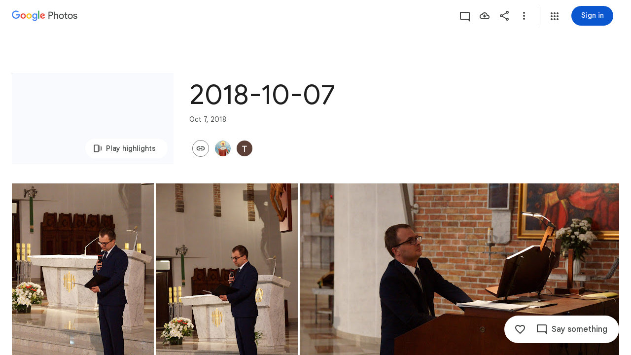

--- FILE ---
content_type: text/javascript; charset=UTF-8
request_url: https://photos.google.com/_/scs/social-static/_/js/k=boq.PhotosUi.en_US.QEsycpKAnEM.2019.O/ck=boq.PhotosUi.iD4UeXFS4u4.L.B1.O/am=AAAAiDWAGZjNJf5zAQBBxvcdF9A_nhbCDTQZXjB8sxc/d=1/exm=A7fCU,Ahp3ie,B7iQrb,BVgquf,E2VjNc,EAvPLb,EFQ78c,IXJ14b,IZT63,Ihy5De,IoAGb,JNoxi,KUM7Z,Kl6Zic,L1AAkb,LEikZe,Lcfkne,LuJzrb,MI6k7c,MpJwZc,NwH0H,O1Gjze,O6y8ed,OTA3Ae,PrPYRd,QIhFr,RMhBfe,RyvaUb,SdcwHb,SpsfSb,UBtLbd,UUJqVe,Uas9Hd,Ulmmrd,V3dDOb,WO9ee,Wp0seb,XVMNvd,XqvODd,YYmHzb,Z15FGf,ZDZcre,ZwDk9d,_b,_tp,aW3pY,ag510,byfTOb,e5qFLc,ebZ3mb,gJzDyc,gychg,hKSk3e,hc6Ubd,hdW3jf,iH3IVc,ig9vTc,j85GYd,kjKdXe,l5KCsc,lXKNFb,lazG7b,lfpdyf,lsjVmc,lwddkf,m9oV,mI3LFb,mSX26d,mdR7q,mzzZzc,n73qwf,nbAYS,p0FwGc,p3hmRc,p9Imqf,pNBFbe,pjICDe,pw70Gc,qTnoBf,rCcCxc,rgKQFc,suMGRe,w9hDv,ws9Tlc,xKVq6d,xQtZb,xUdipf,zbML3c,zeQjRb,zr1jrb/excm=_b,_tp,sharedcollection/ed=1/br=1/wt=2/ujg=1/rs=AGLTcCOEmhUS1xtQTrO9KKQnCUDRHoHVIQ/ee=EVNhjf:pw70Gc;EmZ2Bf:zr1jrb;F2qVr:YClzRc;JsbNhc:Xd8iUd;K5nYTd:ZDZcre;LBgRLc:SdcwHb;Me32dd:MEeYgc;MvK0qf:ACRZh;NJ1rfe:qTnoBf;NPKaK:SdcwHb;NSEoX:lazG7b;O8Cmgf:XOYapd;Pjplud:EEDORb;QGR0gd:Mlhmy;SNUn3:ZwDk9d;ScI3Yc:e7Hzgb;Uvc8o:VDovNc;YIZmRd:A1yn5d;Zk62nb:E1UXVb;a56pNe:JEfCwb;cEt90b:ws9Tlc;dIoSBb:SpsfSb;dowIGb:ebZ3mb;eBAeSb:zbML3c;gty1Xc:suMGRe;iFQyKf:QIhFr;lOO0Vd:OTA3Ae;oGtAuc:sOXFj;pXdRYb:p0FwGc;qQEoOc:KUM7Z;qafBPd:yDVVkb;qddgKe:xQtZb;wR5FRb:rgKQFc;xqZiqf:wmnU7d;yxTchf:KUM7Z;zxnPse:GkRiKb/dti=1/m=OlyvMc,KfblCf,wiX7yc,cVmA2c,h1gxcb?wli=PhotosUi.NVfFnaJI23M.createPhotosEditorPrimaryModuleNoSimd.O%3A%3BPhotosUi.CdG4s1tl_nE.createPhotosEditorPrimaryModuleSimd.O%3A%3BPhotosUi.exceXZ_sTIM.skottieWasm.O%3A%3BPhotosUi.Lj2VrRssY9A.twixWasm.O%3A%3B
body_size: 214909
content:
"use strict";_F_installCss(".KHDibc{color:var(--gm3-sys-color-on-surface-variant,#444746)}.qxH39{color:inherit;text-decoration:underline}.ErQSec-qNpTzb-MkD1Ye{position:relative}.ErQSec-qNpTzb-P1ekSe{position:relative;width:100%;overflow-x:hidden}.ErQSec-qNpTzb-Ejc3of-uDEFge{position:absolute;align-self:center;border-radius:var(--gm3-linear-progress-stop-indicator-shape,4px);width:var(--gm3-linear-progress-stop-indicator-size,4px);height:var(--gm3-linear-progress-stop-indicator-size,4px);background-color:var(--gm3-linear-progress-stop-indicator-color,var(--gm3-sys-color-primary,#0b57d0))}@media (forced-colors:active){.ErQSec-qNpTzb-Ejc3of-uDEFge{background-color:CanvasText}}.ErQSec-qNpTzb-P1ekSe-OWXEXe-A9y3zc .ErQSec-qNpTzb-Ejc3of-uDEFge{display:none}.ErQSec-qNpTzb-P1ekSe{height:max(var(--gm3-linear-progress-track-thickness,4px),var(--gm3-linear-progress-active-indicator-thickness,4px));display:flex;flex-direction:row;align-items:flex-start;transform:translateZ(0);transition:opacity .25s 0ms cubic-bezier(.4,0,.6,1)}.ErQSec-qNpTzb-P4pF8c{transform-origin:top left}[dir=rtl] .ErQSec-qNpTzb-P4pF8c:not([dir=ltr]),.ErQSec-qNpTzb-P4pF8c[dir=rtl]:not([dir=ltr]){transform-origin:center right}.ErQSec-qNpTzb-oLOYtf-uDEFge,.ErQSec-qNpTzb-BEcm3d{width:0;position:relative;margin:auto 0;animation:none;transform-origin:top left;transition:min-width .25s 0ms cubic-bezier(.4,0,.6,1);inset-block:0}.ErQSec-qNpTzb-oLOYtf-uDEFge{display:inline-block;background-color:var(--gm3-linear-progress-active-indicator-color,var(--gm3-sys-color-primary,#0b57d0));height:var(--gm3-linear-progress-active-indicator-thickness,4px);border-radius:var(--gm3-linear-progress-active-indicator-shape,9999px)}@media (forced-colors:active){.ErQSec-qNpTzb-oLOYtf-uDEFge{background-color:CanvasText}}.ErQSec-qNpTzb-BEcm3d{flex-grow:1;overflow-x:hidden;background-color:var(--gm3-linear-progress-track-color,var(--gm3-sys-color-secondary-container,#c2e7ff));height:var(--gm3-linear-progress-track-thickness,4px);border-radius:var(--gm3-linear-progress-track-shape,9999px)}@media (forced-colors:active){.ErQSec-qNpTzb-BEcm3d{height:var(--gm3-linear-progress-track-thickness,4px);box-sizing:border-box;border:1px solid CanvasText}}.ErQSec-qNpTzb-OcUoKf-LK5yu,.ErQSec-qNpTzb-OcUoKf-qwU8Me{position:relative;max-width:var(--gm3-linear-progress-active-indicator-track-space,4px);animation:none;height:var(--gm3-linear-progress-active-indicator-track-space,4px)}.ErQSec-qNpTzb-OcUoKf-qwU8Me{width:var(--gm3-linear-progress-active-indicator-track-space,4px);flex-shrink:0}.ErQSec-qNpTzb-BEcm3d-LK5yu,.ErQSec-qNpTzb-BEcm3d-qwU8Me{background-color:var(--gm3-linear-progress-track-color,var(--gm3-sys-color-secondary-container,#c2e7ff));height:var(--gm3-linear-progress-track-thickness,4px);border-radius:var(--gm3-linear-progress-track-shape,9999px)}@media (forced-colors:active){.ErQSec-qNpTzb-BEcm3d-LK5yu,.ErQSec-qNpTzb-BEcm3d-qwU8Me{height:var(--gm3-linear-progress-track-thickness,4px);box-sizing:border-box;border:1px solid CanvasText}}.ErQSec-qNpTzb-BEcm3d-qwU8Me{flex-shrink:0}.ErQSec-qNpTzb-Ejc3of-uDEFge{inset-block:0;inset-inline-end:var(--gm3-linear-progress-stop-indicator-inset,0);animation:none}.ErQSec-qNpTzb-ajuXxc-ZMv3u{display:flex;position:relative;inset-block:0;margin:auto 0;width:0;overflow:hidden;height:var(--gm3-linear-progress-track-thickness,4px);transition:width .25s 0ms cubic-bezier(.4,0,.6,1);border-radius:var(--gm3-linear-progress-track-shape,9999px)}.ErQSec-qNpTzb-ajuXxc-RxYbNe{background-repeat:repeat-x;flex:auto;transform:rotate(calc(180deg*var(--flow-direction, 1)));background-color:var(--gm3-linear-progress-active-indicator-color,var(--gm3-sys-color-primary,#0b57d0));-webkit-mask-image:url(\"data:image/svg+xml,%3Csvg version=\'1.1\' xmlns=\'http://www.w3.org/2000/svg\' xmlns:xlink=\'http://www.w3.org/1999/xlink\' x=\'0px\' y=\'0px\' enable-background=\'new 0 0 5 2\' xml:space=\'preserve\' viewBox=\'0 0 5 2\' preserveAspectRatio=\'xMinYMin slice\'%3E%3Ccircle cx=\'1\' cy=\'1\' r=\'1\'/%3E%3C/svg%3E\");mask-image:url(\"data:image/svg+xml,%3Csvg version=\'1.1\' xmlns=\'http://www.w3.org/2000/svg\' xmlns:xlink=\'http://www.w3.org/1999/xlink\' x=\'0px\' y=\'0px\' enable-background=\'new 0 0 5 2\' xml:space=\'preserve\' viewBox=\'0 0 5 2\' preserveAspectRatio=\'xMinYMin slice\'%3E%3Ccircle cx=\'1\' cy=\'1\' r=\'1\'/%3E%3C/svg%3E\");-webkit-margin-start:calc(var(--gm3-linear-progress-active-indicator-track-space, 4px)*-5);margin-inline-start:calc(var(--gm3-linear-progress-active-indicator-track-space, 4px)*-5);animation:gm3-lpi-buffering .25s infinite linear}@media (forced-colors:active){.ErQSec-qNpTzb-ajuXxc-RxYbNe{background-color:ButtonBorder}}@keyframes gm3-lpi-buffering{from{transform:rotate(calc(180deg*var(--flow-direction, 1))) translateX(calc(var(--gm3-linear-progress-track-thickness, 4px)*-2.5*var(--flow-direction, 1)))}}[dir=rtl] .ErQSec-qNpTzb-P1ekSe:not([dir=ltr]),.ErQSec-qNpTzb-P1ekSe[dir=rtl]:not([dir=ltr]){--flow-direction:-1}.ErQSec-qNpTzb-P1ekSe-OWXEXe-xTMeO{display:none;opacity:0}.ErQSec-qNpTzb-P1ekSe-OWXEXe-A9y3zc .ErQSec-qNpTzb-oLOYtf-uDEFge{flex-grow:1;flex-shrink:1;width:0}.ErQSec-qNpTzb-P1ekSe-OWXEXe-A9y3zc .ErQSec-qNpTzb-BEcm3d-LK5yu{flex-shrink:0;width:0}.ErQSec-qNpTzb-P1ekSe-OWXEXe-A9y3zc .ErQSec-qNpTzb-BEcm3d-qwU8Me{flex-shrink:0;width:100%}.ErQSec-qNpTzb-P1ekSe-OWXEXe-A9y3zc .ErQSec-qNpTzb-OcUoKf-LK5yu{width:var(--gm3-linear-progress-active-indicator-track-space,4px)}.ErQSec-qNpTzb-P1ekSe-OWXEXe-A9y3zc .ErQSec-qNpTzb-OcUoKf-qwU8Me{width:var(--gm3-linear-progress-active-indicator-track-space,4px);flex-shrink:1}.ErQSec-qNpTzb-P1ekSe-OWXEXe-A9y3zc.ErQSec-qNpTzb-P1ekSe-OWXEXe-OiiCO-IhfUye .ErQSec-qNpTzb-BEcm3d-LK5yu{animation:var(--mdc-linear-progress-animation-duration,1.3s) linear infinite gm3-lpi-track-left;animation-timing-function:cubic-bezier(.3,0,.8,.15)}@keyframes gm3-lpi-track-left{0%{width:0}18%{width:0}61.5384615%{width:calc(50% - var(--gm3-linear-progress-active-indicator-track-space, 4px));animation-timing-function:cubic-bezier(.05,.7,.1,1)}100%{width:100%}}@media (forced-colors:active){.ErQSec-qNpTzb-P1ekSe-OWXEXe-A9y3zc.ErQSec-qNpTzb-P1ekSe-OWXEXe-OiiCO-IhfUye .ErQSec-qNpTzb-BEcm3d-LK5yu{animation:var(--mdc-linear-progress-animation-duration,1.3s) linear infinite gm3-lpi-track-left-hcm;animation-timing-function:cubic-bezier(.3,0,.8,.15)}@keyframes gm3-lpi-track-left-hcm{0%{width:0;border-width:0}18%{width:0;border-width:0}20%{border-width:1px}61.5384615%{border-width:1px;width:calc(50% - var(--gm3-linear-progress-active-indicator-track-space, 4px));animation-timing-function:cubic-bezier(.05,.7,.1,1)}100%{width:100%;border-width:1px}}}.ErQSec-qNpTzb-P1ekSe-OWXEXe-A9y3zc.ErQSec-qNpTzb-P1ekSe-OWXEXe-OiiCO-IhfUye .ErQSec-qNpTzb-BEcm3d-qwU8Me{animation:var(--mdc-linear-progress-animation-duration,1.3s) linear infinite gm3-lpi-track-right;animation-timing-function:cubic-bezier(.3,0,.8,.15)}@keyframes gm3-lpi-track-right{0%{width:100%}61.5384615%{width:0}100%{width:0}}@media (forced-colors:active){.ErQSec-qNpTzb-P1ekSe-OWXEXe-A9y3zc.ErQSec-qNpTzb-P1ekSe-OWXEXe-OiiCO-IhfUye .ErQSec-qNpTzb-BEcm3d-qwU8Me{animation:var(--mdc-linear-progress-animation-duration,1.3s) linear infinite gm3-lpi-track-right-hcm;animation-timing-function:cubic-bezier(.3,0,.8,.15)}@keyframes gm3-lpi-track-right-hcm{0%{width:100%;border-width:1px}61.4%{border-width:1px}61.5384615%{width:0;border-width:0}100%{border-width:0;width:0}}}.ErQSec-qNpTzb-P1ekSe-OWXEXe-A9y3zc.ErQSec-qNpTzb-P1ekSe-OWXEXe-OiiCO-IhfUye .ErQSec-qNpTzb-OcUoKf-LK5yu{animation:var(--mdc-linear-progress-animation-duration,1.3s) linear infinite gm3-lpi-gap-left}@keyframes gm3-lpi-gap-left{0%{width:0}9.8%{width:0}20%{width:var(--gm3-linear-progress-active-indicator-track-space,4px)}100%{width:var(--gm3-linear-progress-active-indicator-track-space,4px)}}.ErQSec-qNpTzb-P1ekSe-OWXEXe-A9y3zc.ErQSec-qNpTzb-P1ekSe-OWXEXe-OiiCO-IhfUye .ErQSec-qNpTzb-OcUoKf-qwU8Me{animation:var(--mdc-linear-progress-animation-duration,1.3s) linear infinite gm3-lpi-gap-right}@keyframes gm3-lpi-gap-right{61.5384615%{width:var(--gm3-linear-progress-active-indicator-track-space,4px)}61.6384615%{width:0}100%{width:0}}.ErQSec-qNpTzb-P1ekSe-OWXEXe-xTMeO-OiiCO-Xhs9z .ErQSec-qNpTzb-ajuXxc-RxYbNe,.ErQSec-qNpTzb-P1ekSe-OWXEXe-xTMeO-OiiCO-Xhs9z.ErQSec-qNpTzb-P1ekSe-OWXEXe-A9y3zc .ErQSec-qNpTzb-P4pF8c{animation:none}.tJ1Uyf{--gm3-linear-progress-active-indicator-color:var(--gm3-sys-color-primary,#0b57d0);--gm3-linear-progress-track-color:var(--gm3-sys-color-secondary-container,#c2e7ff)}.iYFybe{--pjsEwc:360px}@media screen and (max-width:599px){.iYFybe{--pjsEwc:280px}}.BHlHif{color:var(--gm3-sys-color-on-surface,#1f1f1f)}.lLvKQb{color:var(--gm3-sys-color-on-surface,#1f1f1f);text-decoration:underline}.g4BqKe{display:inline}.HeGCxc{margin-top:16px}@media not ((max-width:600px) or (max-height:400px)){.tRFSZ{--XFrvOb:unset;--rimZob:625px;--Tlqqfc:450px;--RSexXb:unset}}.Dwym9b{padding-bottom:24px}.Dwym9b.kTVPkd .u6MK1d .q20Fs,.Dwym9b.kTVPkd .u6MK1d .kzRzlf{color:color-mix(in srgb,var(--gm3-sys-color-on-surface,#1f1f1f) 38%,transparent)}.FiGAJb{display:flex;flex-direction:column;position:relative;width:100%}.VrbXbf{color:var(--gm3-sys-color-on-surface-variant,#444746);padding:16px 0;font-family:Google Sans Text,Google Sans,Roboto,Arial,sans-serif;line-height:1rem;font-size:0.75rem;letter-spacing:0.0083333333em;font-weight:500}.w3e42{flex-grow:1;overflow:hidden;padding:16px 0}.q20Fs{color:var(--gm3-sys-color-on-background,#1f1f1f);font-family:Google Sans Text,Google Sans,Roboto,Arial,sans-serif;line-height:1.5rem;font-size:1rem;letter-spacing:0em;font-weight:400}.kzRzlf{color:var(--gm3-sys-color-on-surface-variant,#444746);font-family:Google Sans Text,Google Sans,Roboto,Arial,sans-serif;line-height:1.25rem;font-size:0.875rem;letter-spacing:0em;font-weight:400}.iOokGb{color:var(--gm3-sys-color-on-surface,#1f1f1f);font-family:Google Sans Text,Google Sans,Roboto,Arial,sans-serif;line-height:1.5rem;font-size:1rem;letter-spacing:0em;font-weight:400}.aMW3Dc{border-bottom:1px var(--gm3-sys-color-outline-variant,#c4c7c5) solid;display:flex}.aMW3Dc:last-child{border-bottom:none}.x5etyb{display:flex;flex-direction:row;justify-content:space-between}.SpnCPc{display:inline-block;padding-left:2px;padding-top:22px;text-align:right;width:50px}.MSeqDf{border:1px solid var(--gm3-sys-color-outline-variant,#c4c7c5);border-radius:50%;display:flex;fill:var(--gm3-sys-color-on-surface-variant,#444746);height:36px;margin-right:16px;width:36px;align-items:center;justify-content:center}.R9u1pf{align-items:center;color:var(--gm3-sys-color-on-surface-variant,#444746);cursor:pointer;display:flex;outline:none}.R9u1pf.OWB6Me{cursor:not-allowed;opacity:.38}.uOat3d .R9u1pf:focus{outline:auto}.xb66Id.eLNT1d{display:none}.yWiWP{padding:5px 0;display:flex;align-items:center;justify-content:space-between}.HpLvZe{border-radius:50%;margin-right:16px;vertical-align:middle}.Wo4qXc{display:inline-flex;flex-direction:column;flex-grow:1;flex-basis:0;overflow:hidden;margin-right:8px}.UNoCVe{color:var(--gm3-sys-color-on-background,#1f1f1f);overflow:hidden;text-overflow:ellipsis;white-space:nowrap;font-family:Google Sans Text,Google Sans,Roboto,Arial,sans-serif;line-height:1.5rem;font-size:1rem;letter-spacing:0em;font-weight:400;font-feature-settings:\"liga\" 0;font-variant-ligatures:no-contextual}.UNoCVe.WylyI{position:relative}.YxAu7e{height:40px;width:40px;margin-top:0;margin-bottom:0}.YxAu7e .MhXXcc{line-height:0}.YxAu7e.DEh1R{display:none}.XUZssf{font-family:Google Sans Text,Google Sans,Roboto,Arial,sans-serif;line-height:1rem;font-size:0.75rem;letter-spacing:0.0083333333em;font-weight:400;color:var(--gm3-sys-color-on-surface-variant,#444746);overflow:hidden;text-overflow:ellipsis;white-space:nowrap}.Y49mT{color:var(--gm3-sys-color-on-surface-variant,#444746);font-family:Google Sans Text,Google Sans,Roboto,Arial,sans-serif;line-height:1rem;font-size:0.75rem;letter-spacing:0.0083333333em;font-weight:400}.uOjfpd{color:var(--gm3-sys-color-on-surface,#1f1f1f);font-family:Google Sans Text,Google Sans,Roboto,Arial,sans-serif;line-height:1.25rem;font-size:0.875rem;letter-spacing:0em;font-weight:400}.wMoNed{display:flex;justify-content:center;padding:10px 0}.HAUOjd{display:inline-block;position:relative}.HAUOjd.CzBepf{opacity:.38}.TjXBNe{display:inline-block;float:right}.vP1h2{line-height:25px;right:-8px}.BbAIbe{padding-top:15px}.YCeoqe{color:var(--gm3-sys-color-on-surface-variant,#444746);overflow:hidden;padding-top:24px;margin-bottom:6px;text-overflow:ellipsis;white-space:nowrap;font-family:Google Sans Text,Google Sans,Roboto,Arial,sans-serif;line-height:1.25rem;font-size:0.875rem;letter-spacing:0em;font-weight:400}.Mmol3c{bottom:16px;cursor:default;opacity:0;position:absolute}.Nmxc4e{position:relative;padding:0 24px}.vN5iFf{display:flex;margin-right:24px;width:100%}.bkVyvf.eLNT1d{display:none}.eksu7b{color:var(--gm3-sys-color-on-surface-variant,#444746);padding:16px 0;font-family:Google Sans Text,Google Sans,Roboto,Arial,sans-serif;line-height:1.25rem;font-size:0.875rem;letter-spacing:0em;font-weight:400}.NAx6Rb{padding:0 24px}.Cqch3c{color:var(--gm3-sys-color-on-surface-variant,#444746);text-decoration:underline;white-space:nowrap}@keyframes boqPhotosalbumSharingoptionsIndeterminateProgress{from{margin-left:-100%}to{margin-left:100%}}.feCDcf{padding:15px 0}.JiDPLb{color:var(--gm3-sys-color-on-background,#1f1f1f);font-family:Google Sans Text,Google Sans,Roboto,Arial,sans-serif;line-height:1.5rem;font-size:1rem;letter-spacing:0em;font-weight:400}.blKtO{font-family:Google Sans Text,Google Sans,Roboto,Arial,sans-serif;line-height:1.5rem;font-size:1rem;letter-spacing:0em;font-weight:400;color:var(--gm3-sys-color-error,#b3261e)}.xRFwPe{color:var(--gm3-sys-color-on-surface-variant,#444746);font-family:Google Sans Text,Google Sans,Roboto,Arial,sans-serif;line-height:1.25rem;font-size:0.875rem;letter-spacing:0em;font-weight:400}.Luc52b{color:var(--gm3-sys-color-on-surface-variant,#444746);text-decoration:underline}.WcK4Hf{display:flex;flex-direction:column;width:100%}.Ohvxeb.RDPZE .WcK4Hf,.Ohvxeb.fXx9Lc .WcK4Hf{display:none}.Ohvxeb.RDPZE:not(.fXx9Lc) .MoWb1,.Ohvxeb.fXx9Lc:not(.RDPZE) .MoWb1{margin-bottom:20px}.MoWb1.dQrPYc .C3Tghf{display:flex;flex-wrap:wrap;width:calc(100% + 20px)}.Ohvxeb:not(.RDPZE) .MoWb1.dQrPYc .C3Tghf{margin-bottom:-20px}.RnmWf{flex:1 0 80px;height:0;margin-right:20px}.MoWb1.dQrPYc .EfX7Yc{display:inline-block;flex:1 0 80px;margin:0 20px 20px 0;position:relative}.EfX7Yc{cursor:pointer;position:absolute}.EfX7Yc:focus{outline:none}.ewY9j{background-size:cover;border-radius:8px;height:0;padding-bottom:100%;position:relative}.ZX4y7{background-image:linear-gradient(to bottom,transparent,color-mix(in srgb,var(--gm3-sys-color-scrim,#000) 38%,transparent));bottom:0;display:none;height:36px;position:absolute;width:100%}.yxWGLe{bottom:8px;height:20px;position:absolute;right:8px;width:20px}.EfX7Yc.JpY6Fd .ZX4y7{display:inline}.EfX7Yc.JpY6Fd{cursor:auto}.mPi5yf{border-radius:8px;border:1px solid var(--gm3-sys-color-outline-variant,#c4c7c5)}.iQQbvd{align-items:center;bottom:0;display:flex;justify-content:center;left:0;position:absolute;right:0;top:0}.iQQbvd .v1262d{fill:var(--gm3-sys-color-primary,#0b57d0)}.uOat3d .EfX7Yc:focus .RmSd1b{display:block}.M0trzc{background-size:cover;border-radius:2px;height:80px;margin:0 auto 20px;width:80px}.zyTWof-Ng57nc{display:none;position:fixed;inset:auto 0 0;align-items:center;justify-content:center;box-sizing:border-box;z-index:var(--gm3-snackbar-z-index,8);margin:8px;pointer-events:none;-webkit-tap-highlight-color:rgba(0,0,0,0)}.zyTWof-Ng57nc[popover]{background:none;border:none;overflow:visible;padding:0}.zyTWof-Ng57nc-OWXEXe-M1Soyc{justify-content:flex-start}.zyTWof-Ng57nc-OWXEXe-eu7FSc .zyTWof-YAxtVc{flex-direction:column;align-items:flex-start}.zyTWof-Ng57nc-OWXEXe-eu7FSc .zyTWof-gIZMF{padding-bottom:8px;padding-inline:16px 8px}.zyTWof-Ng57nc-OWXEXe-eu7FSc .zyTWof-M6tBBc{align-self:flex-end;margin-bottom:4px}.zyTWof-Ng57nc-OWXEXe-uGFO6d,.zyTWof-Ng57nc-OWXEXe-FNFY6c,.zyTWof-Ng57nc-OWXEXe-FnSee{display:flex}.zyTWof-Ng57nc-OWXEXe-FNFY6c .zyTWof-gIZMF,.zyTWof-Ng57nc-OWXEXe-FNFY6c .zyTWof-M6tBBc{visibility:visible}.zyTWof-Ng57nc-OWXEXe-FNFY6c .zyTWof-YAxtVc{transform:scale(1);opacity:1;pointer-events:auto;transition:opacity .15s 0ms cubic-bezier(0,0,.2,1),transform .15s 0ms cubic-bezier(0,0,.2,1)}.zyTWof-Ng57nc-OWXEXe-FnSee .zyTWof-YAxtVc{transform:scale(1);transition:opacity 75ms 0ms cubic-bezier(.4,0,1,1)}.zyTWof-YAxtVc{background-color:var(--gm3-snackbar-container-color,var(--gm3-sys-color-inverse-surface,#303030));min-width:344px;max-width:672px;padding-inline:0 8px;display:flex;align-items:center;justify-content:flex-start;box-sizing:border-box;transform:scale(.8);opacity:0;border-start-start-radius:var(--gm3-snackbar-container-shape-start-start,4px);border-start-end-radius:var(--gm3-snackbar-container-shape-start-end,4px);border-end-end-radius:var(--gm3-snackbar-container-shape-end-end,4px);border-end-start-radius:var(--gm3-snackbar-container-shape-end-start,4px);--yXuigc:var(--gm3-snackbar-container-elevation,3);--Fe5l0b:var(--gm3-snackbar-container-shadow-color,var(--gm3-sys-color-shadow,#000))}@media (max-width:344px),(max-width:480px){.zyTWof-YAxtVc{min-width:100%}}.zyTWof-YAxtVc::before{position:absolute;box-sizing:border-box;width:100%;height:100%;top:0;left:0;border:1px solid transparent;border-radius:inherit;content:\"\";pointer-events:none}.zyTWof-gIZMF{color:var(--gm3-snackbar-supporting-text-color,var(--gm3-sys-color-inverse-on-surface,#f2f2f2));letter-spacing:var(--gm3-snackbar-supporting-text-tracking,0);font-size:var(--gm3-snackbar-supporting-text-size,.875rem);font-family:var(--gm3-snackbar-supporting-text-font,\"Google Sans Flex\",\"Google Sans Text\",\"Google Sans\",Roboto,Arial,sans-serif);font-weight:var(--gm3-snackbar-supporting-text-weight,400);line-height:var(--gm3-snackbar-supporting-text-line-height,1.25rem);font-variation-settings:var(--gm3-snackbar-supporting-text-font-variation-settings,initial);padding-top:14px;padding-bottom:14px;padding-inline:16px 8px;margin:0;width:100%;flex-grow:1;box-sizing:border-box;visibility:hidden}.zyTWof-M6tBBc{display:flex;flex-shrink:0;align-items:center;box-sizing:border-box;visibility:hidden}.zyTWof-IkaYrd+.zyTWof-TolmDb{margin-inline:8px 0}.zyTWof-IkaYrd{--gm3-button-text-focus-label-text-color:var(--gm3-snackbar-action-focus-label-text-color,var(--gm3-sys-color-inverse-primary,#a8c7fa));--gm3-button-text-hover-label-text-color:var(--gm3-snackbar-action-hover-label-text-color,var(--gm3-sys-color-inverse-primary,#a8c7fa));--gm3-button-text-hover-state-layer-color:var(--gm3-snackbar-action-hover-state-layer-color,var(--gm3-sys-color-inverse-primary,#a8c7fa));--gm3-button-text-hover-state-layer-opacity:var(--gm3-snackbar-action-hover-state-layer-opacity,0.08);--gm3-button-text-label-text-color:var(--gm3-snackbar-action-label-text-color,var(--gm3-sys-color-inverse-primary,#a8c7fa));--gm3-button-text-label-text-font:var(--gm3-snackbar-action-label-text-font,\"Google Sans Flex\",\"Google Sans Text\",\"Google Sans\",Roboto,Arial,sans-serif);--gm3-button-text-label-text-font-variation-settings:var(--gm3-snackbar-action-label-text-font-variation-settings,initial);--gm3-button-text-label-text-size:var(--gm3-snackbar-action-label-text-size,0.875rem);--gm3-button-text-label-text-tracking:var(--gm3-snackbar-action-label-text-tracking,0rem);--gm3-button-text-label-text-weight:var(--gm3-snackbar-action-label-text-weight,500);--gm3-button-text-pressed-label-text-color:var(--gm3-snackbar-action-pressed-label-text-color,var(--gm3-sys-color-inverse-primary,#a8c7fa));--gm3-button-text-pressed-state-layer-color:var(--gm3-snackbar-action-pressed-state-layer-color,var(--gm3-sys-color-inverse-primary,#a8c7fa));--gm3-button-text-pressed-state-layer-opacity:var(--gm3-snackbar-action-pressed-state-layer-opacity,0.1)}.zyTWof-TolmDb{--gm3-icon-button-standard-icon-size:var(--gm3-snackbar-icon-size,24px);--gm3-icon-button-standard-unselected-icon-color:var(--gm3-snackbar-icon-color,var(--gm3-sys-color-inverse-on-surface,#f2f2f2));--gm3-icon-button-standard-unselected-hover-icon-color:var(--gm3-snackbar-icon-hover-icon-color,var(--gm3-sys-color-inverse-on-surface,#f2f2f2));--gm3-icon-button-standard-unselected-hover-state-layer-color:var(--gm3-snackbar-icon-hover-state-layer-color,var(--gm3-sys-color-inverse-on-surface,#f2f2f2));--gm3-icon-button-standard-unselected-hover-state-layer-opacity:var(--gm3-snackbar-icon-hover-state-layer-opacity,0.08);--gm3-icon-button-standard-unselected-focus-icon-color:var(--gm3-snackbar-icon-focus-icon-color,var(--gm3-sys-color-inverse-on-surface,#f2f2f2));--gm3-icon-button-standard-unselected-pressed-icon-color:var(--gm3-snackbar-icon-pressed-icon-color,var(--gm3-sys-color-inverse-on-surface,#f2f2f2));--gm3-icon-button-standard-unselected-pressed-state-layer-opacity:var(--gm3-snackbar-icon-pressed-state-layer-opacity,0.1);--gm3-icon-button-standard-container-height:36px;--gm3-icon-button-standard-container-width:36px}.OanAid{z-index:8000;--gm3-snackbar-action-focus-label-text-color:var(--gm3-sys-color-inverse-primary,#a8c7fa);--gm3-snackbar-action-hover-label-text-color:var(--gm3-sys-color-inverse-primary,#a8c7fa);--gm3-snackbar-action-hover-state-layer-color:var(--gm3-sys-color-inverse-primary,#a8c7fa);--gm3-snackbar-action-hover-state-layer-opacity:0.08;--gm3-snackbar-action-label-text-color:var(--gm3-sys-color-inverse-primary,#a8c7fa);--gm3-snackbar-action-label-text-font:Google Sans Text,Google Sans,Roboto,Arial,sans-serif;--gm3-snackbar-action-label-text-size:0.875rem;--gm3-snackbar-action-label-text-tracking:0rem;--gm3-snackbar-action-label-text-weight:500;--gm3-snackbar-action-pressed-label-text-color:var(--gm3-sys-color-inverse-primary,#a8c7fa);--gm3-snackbar-action-pressed-state-layer-color:var(--gm3-sys-color-inverse-primary,#a8c7fa);--gm3-snackbar-action-pressed-state-layer-opacity:0.12;--gm3-snackbar-container-color:var(--gm3-sys-color-inverse-surface,#303030);--gm3-snackbar-container-shadow-color:var(--gm3-sys-color-shadow,#000);--gm3-snackbar-icon-color:var(--gm3-sys-color-inverse-on-surface,#f2f2f2);--gm3-snackbar-icon-focus-icon-color:var(--gm3-sys-color-inverse-on-surface,#f2f2f2);--gm3-snackbar-icon-hover-icon-color:var(--gm3-sys-color-inverse-on-surface,#f2f2f2);--gm3-snackbar-icon-hover-state-layer-color:var(--gm3-sys-color-inverse-on-surface,#f2f2f2);--gm3-snackbar-icon-hover-state-layer-opacity:0.08;--gm3-snackbar-icon-pressed-icon-color:var(--gm3-sys-color-inverse-on-surface,#f2f2f2);--gm3-snackbar-supporting-text-color:var(--gm3-sys-color-inverse-on-surface,#f2f2f2);--gm3-snackbar-supporting-text-font:Google Sans Text,Google Sans,Roboto,Arial,sans-serif;--gm3-snackbar-supporting-text-line-height:1.25rem;--gm3-snackbar-supporting-text-size:0.875rem;--gm3-snackbar-supporting-text-tracking:0rem;--gm3-snackbar-supporting-text-weight:400}.z4GEEe{--gm3-snackbar-action-focus-label-text-color:var(--gm3-sys-color-inverse-primary,#a8c7fa);--gm3-snackbar-action-hover-label-text-color:var(--gm3-sys-color-inverse-primary,#a8c7fa);--gm3-snackbar-action-hover-state-layer-color:var(--gm3-sys-color-inverse-primary,#a8c7fa);--gm3-snackbar-action-hover-state-layer-opacity:0.08;--gm3-snackbar-action-label-text-color:var(--gm3-sys-color-inverse-primary,#a8c7fa);--gm3-snackbar-action-label-text-font:Google Sans Text,Google Sans,Roboto,Arial,sans-serif;--gm3-snackbar-action-label-text-size:0.875rem;--gm3-snackbar-action-label-text-tracking:0rem;--gm3-snackbar-action-label-text-weight:500;--gm3-snackbar-action-pressed-label-text-color:var(--gm3-sys-color-inverse-primary,#a8c7fa);--gm3-snackbar-action-pressed-state-layer-color:var(--gm3-sys-color-inverse-primary,#a8c7fa);--gm3-snackbar-action-pressed-state-layer-opacity:0.12;--gm3-snackbar-container-color:var(--gm3-sys-color-primary,#0b57d0);--gm3-snackbar-container-shadow-color:var(--gm3-sys-color-shadow,#000);--gm3-snackbar-icon-color:var(--gm3-sys-color-inverse-on-surface,#f2f2f2);--gm3-snackbar-icon-focus-icon-color:var(--gm3-sys-color-inverse-on-surface,#f2f2f2);--gm3-snackbar-icon-hover-icon-color:var(--gm3-sys-color-inverse-on-surface,#f2f2f2);--gm3-snackbar-icon-hover-state-layer-color:var(--gm3-sys-color-inverse-on-surface,#f2f2f2);--gm3-snackbar-icon-hover-state-layer-opacity:0.08;--gm3-snackbar-icon-pressed-icon-color:var(--gm3-sys-color-inverse-on-surface,#f2f2f2);--gm3-snackbar-supporting-text-color:var(--gm3-sys-color-inverse-on-surface,#f2f2f2);--gm3-snackbar-supporting-text-font:Google Sans Text,Google Sans,Roboto,Arial,sans-serif;--gm3-snackbar-supporting-text-line-height:1.25rem;--gm3-snackbar-supporting-text-size:0.875rem;--gm3-snackbar-supporting-text-tracking:0rem;--gm3-snackbar-supporting-text-weight:400}.alQV5{color:var(--gm3-sys-color-primary,#0b57d0)}.peE7Be{display:inline;margin-bottom:16px}.qggZ5d{--pgc-location-picker-background:var(--gm3-sys-color-surface,#fff);background-color:var(--pgc-location-picker-background);position:relative}.qggZ5d .YAIXpe:not(.V8XPDb){--gm3-autocomplete-filled-text-field-container-shape:8px;--gm3-autocomplete-filled-menu-container-shape:8px;--gm3-autocomplete-filled-text-field-container-shape-start-start:8px;--gm3-autocomplete-filled-text-field-container-shape-start-end:8px;--gm3-autocomplete-filled-text-field-container-shape-end-end:8px;--gm3-autocomplete-filled-text-field-container-shape-end-start:8px}.qYgadc{align-items:center;color:var(--gm3-sys-color-on-surface-variant,#444746);display:flex;height:100%;position:absolute;right:0;top:0;z-index:3}.YAIXpe{border-width:0;box-shadow:0 1px 2px 0 color-mix(in srgb,var(--gm3-sys-color-shadow,#000) 30%,transparent),0 2px 6px 2px color-mix(in srgb,var(--gm3-sys-color-shadow,#000) 15%,transparent);border-radius:8px;height:64px;line-height:64px;margin:-14px 0 0;max-width:100%;padding:0;position:relative;white-space:nowrap;width:450px}.GIANqb{cursor:pointer;text-align:initial}.WUH9Ve{display:flex}.VwKkye{--WhNlI:580px;--rimZob:580px}.VwKkye .ZjAYue{padding:0;overflow-x:hidden}.VwKkye .YAIXpe{box-shadow:none;border:none;margin-top:0}.VwKkye .GIANqb{padding:0 24px}.e2KWXd{--pgc-location-picker-background:transparent}.fMCKOb{padding:0 8px}.C48QDb{--pjsEwc:min(450px,100vw - 32px)}.C48QDb,.PGvpZe,.C48QDb .cPSYW,.C48QDb .O4g5Md,.C48QDb .m5OsGf,.C48QDb .ml2qCc{overflow:visible}@media screen and (max-width:599px){.C48QDb{min-width:100%}}.C48QDb .YAIXpe{width:100%}.C48QDb .PGvpZe{padding-top:0;position:relative}.C48QDb .brxkJc,.C48QDb .T2vvnc{width:50px;left:24px;top:36px;position:absolute}.C48QDb .T2vvnc{top:100px}.C48QDb .qGSO3c,.C48QDb .P8BY0b{position:absolute;left:50%;top:50%;transform:translate(-50%,-50%);fill:var(--gm3-sys-color-error,#b3261e)}.C48QDb .CxklTc,.C48QDb .lrIpCe{position:relative;margin-left:50px;max-width:min(450px,100vw - 130px)}.C48QDb .bYES3b{position:absolute}.CxklTc,.lrIpCe{font-family:Google Sans Text,Google Sans,Roboto,Arial,sans-serif;line-height:1.5rem;font-size:1rem;letter-spacing:0em;font-weight:400;display:flex;align-items:center;height:56px;cursor:pointer;outline:none;margin-top:8px;border-bottom:1px solid var(--gm3-sys-color-outline-variant,#c4c7c5)}.ajkHac,.eSqCae{font-family:Google Sans Text,Google Sans,Roboto,Arial,sans-serif;line-height:1rem;font-size:0.75rem;letter-spacing:0.0083333333em;font-weight:400;color:var(--gm3-sys-color-on-surface-variant,#444746)}.ajkHac{margin-left:10px}.C48QDb .qggZ5d{width:100%}.C48QDb .yIdLFd{align-content:center;box-sizing:border-box;overflow:hidden;white-space:nowrap;text-overflow:ellipsis;height:100%;width:100%;padding:0 6px}.BXNgGf{color:var(--gm3-sys-color-primary,#0b57d0)}.C48QDb .vjDfeb{position:absolute;top:0;left:0;right:0;bottom:0;display:flex;justify-content:center;-ms-flex-pack:center;background-color:var(--gm3-sys-color-surface-container,#f0f4f9)}.C48QDb .vjDfeb .DMuDh{align-self:center}.CksCh{--pgc-location-picker-background:var(--gm3-sys-color-surface-container,#f0f4f9)}.CksCh .hNxgb{--gm3-autocomplete-filled-menu-container-color:var(--gm3-sys-color-surface-container,#f0f4f9);--gm3-autocomplete-filled-text-field-container-color:var(--gm3-sys-color-surface-container,#f0f4f9);--gm3-autocomplete-filled-text-field-container-shape:8px;--gm3-autocomplete-filled-text-field-container-shape-start-start:8px;--gm3-autocomplete-filled-text-field-container-shape-start-end:8px;--gm3-autocomplete-filled-text-field-container-shape-end-end:8px;--gm3-autocomplete-filled-text-field-container-shape-end-start:8px}.jA416{margin-top:-8px}.FLpsk .sNH8yf{border-width:0;box-shadow:0 1px 3px 0 color-mix(in srgb,var(--gm3-sys-color-shadow,#000) 30%,transparent),0 4px 8px 3px color-mix(in srgb,var(--gm3-sys-color-shadow,#000) 15%,transparent)}.FLpsk{height:0;left:0;pointer-events:none;position:fixed;top:0;width:0;z-index:9000}.FGBDmc{border-width:0;box-shadow:0 1px 2px 0 color-mix(in srgb,var(--gm3-sys-color-shadow,#000) 30%,transparent),0 2px 6px 2px color-mix(in srgb,var(--gm3-sys-color-shadow,#000) 15%,transparent);position:absolute;border-radius:20px;width:40px;height:40px;background-color:var(--gm3-sys-color-primary,#0b57d0);color:var(--gm3-sys-color-on-primary,#fff);z-index:9000;line-height:40px;text-align:center;top:-20px;left:-20px}.kjWQUc{position:fixed;background-color:var(--gm3-sys-color-primary,#0b57d0);z-index:8999;transform:scale(0,0);border-radius:2px;pointer-events:none}.kjWQUc.bBgnhf{transition:transform .2s cubic-bezier(.4,0,.2,1) .1s;transform:scale(1,1)}.Ki7pib{--pjsEwc:344px}.Ki7pib .qRUolc{color:var(--gm3-sys-color-on-background,#1f1f1f);font-family:Google Sans Text,Google Sans,Roboto,Arial,sans-serif;line-height:1.5rem;font-size:1rem;letter-spacing:0em;font-weight:500}.ovCxec .iLxLMc{padding-bottom:0}.thHzkf{overflow-y:auto}.A9Uzve{--Tlqqfc:320px;--pjsEwc:min(320px,100vw)}@media screen and (max-width:599px){.A9Uzve{--Tlqqfc:260px;--pjsEwc:min(260px,100vw)}}.KefOhc{border-bottom:10px solid var(--gm3-sys-color-surface,#fff);border-left:10px solid transparent;border-right:10px solid transparent;border-top:10px solid transparent;height:0;position:absolute;right:22px;top:-20px;transition:opacity linear .15s;width:0}.lQCeof{--QtLBTb:24px}.LB4Y1{border-bottom:10px solid color-mix(in srgb,var(--gm3-sys-color-surface-tint,#6991d6) 11%,transparent);border-left:10px solid transparent;border-right:10px solid transparent;border-top:10px solid transparent;height:0;position:absolute;right:22px;top:-20px;transition:opacity linear .15s;width:0}.x1LMef{font-family:Google Sans Text,Google Sans,Roboto,Arial,sans-serif;line-height:1.5rem;font-size:1rem;letter-spacing:0em;font-weight:400;color:var(--gm3-sys-color-on-surface-variant,#444746);line-height:24px}.A9Uzve .dBDp5{line-height:24px}.oEOLpc .dBDp5{padding-bottom:0}.sbsxqb{pointer-events:none;transition:opacity .15s cubic-bezier(.4,0,.2,1) .15s;bottom:0;left:0;position:fixed;right:0;top:0;opacity:0;z-index:5000;background-color:rgba(0,0,0,.5)}.sbsxqb.iWO5td{pointer-events:all;transition:opacity .05s cubic-bezier(.4,0,.2,1);opacity:1}.C0oVfc{line-height:20px;min-width:88px}.C0oVfc .RveJvd{margin:8px}.mUbCce{user-select:none;transition:background .3s;border:0;border-radius:50%;cursor:pointer;display:inline-block;flex-shrink:0;height:48px;outline:none;overflow:hidden;position:relative;text-align:center;-webkit-tap-highlight-color:transparent;width:48px;z-index:0}.mUbCce>.TpQm9d{height:48px;width:48px}.mUbCce.u3bW4e,.mUbCce.qs41qe,.mUbCce.j7nIZb{-webkit-transform:translateZ(0);-webkit-mask-image:-webkit-radial-gradient(circle,white 100%,black 100%)}.YYBxpf{border-radius:0;overflow:visible}.YYBxpf.u3bW4e,.YYBxpf.qs41qe,.YYBxpf.j7nIZb{-webkit-mask-image:none}.fKz7Od{color:rgba(0,0,0,.54);fill:rgba(0,0,0,.54)}.p9Nwte{color:rgba(255,255,255,.75);fill:rgba(255,255,255,.75)}.fKz7Od.u3bW4e{background-color:rgba(0,0,0,.12)}.p9Nwte.u3bW4e{background-color:rgba(204,204,204,.25)}.YYBxpf.u3bW4e{background-color:transparent}.VTBa7b{transform:translate(-50%,-50%) scale(0);transition:opacity .2s ease,visibility 0s ease .2s,transform 0s ease .2s;background-size:cover;left:0;opacity:0;pointer-events:none;position:absolute;top:0;visibility:hidden}.YYBxpf.u3bW4e .VTBa7b{animation:quantumWizIconFocusPulse .7s infinite alternate;height:100%;left:50%;top:50%;width:100%;visibility:visible}.mUbCce.qs41qe .VTBa7b{transform:translate(-50%,-50%) scale(2.2);opacity:1;visibility:visible}.mUbCce.qs41qe.M9Bg4d .VTBa7b{transition:transform .3s cubic-bezier(0,0,.2,1),opacity .2s cubic-bezier(0,0,.2,1)}.mUbCce.j7nIZb .VTBa7b{transform:translate(-50%,-50%) scale(2.2);visibility:visible}.fKz7Od .VTBa7b{background-image:radial-gradient(circle farthest-side,rgba(0,0,0,.12),rgba(0,0,0,.12) 80%,transparent 100%)}.p9Nwte .VTBa7b{background-image:radial-gradient(circle farthest-side,rgba(204,204,204,.25),rgba(204,204,204,.25) 80%,transparent 100%)}.mUbCce.RDPZE{color:rgba(0,0,0,.26);fill:rgba(0,0,0,.26);cursor:default}.p9Nwte.RDPZE{color:rgba(255,255,255,.5);fill:rgba(255,255,255,.5)}.xjKiLb{position:relative;top:50%}.xjKiLb>span{display:inline-block;position:relative}.vOSR6b{display:block;border-radius:2px;margin:10px 0;background-color:#fafafa;box-shadow:0 2px 2px 0 rgba(0,0,0,.14),0 3px 1px -2px rgba(0,0,0,.12),0 1px 5px 0 rgba(0,0,0,.2);position:relative;text-align:start}.SjQ43{background-color:transparent;border-radius:2px;box-shadow:0 4px 5px 0 rgba(0,0,0,.14),0 1px 10px 0 rgba(0,0,0,.12),0 2px 4px -1px rgba(0,0,0,.2);display:flex;position:fixed;transition-property:left,right,background-color;transition-duration:.15s,.15s,0ms;transition-delay:0ms,0ms,0ms;transition-timing-function:cubic-bezier(.4,0,.2,1),cubic-bezier(.4,0,.2,1),cubic-bezier(.4,0,.2,1);overflow:hidden;text-align:start}.SjQ43.iWO5td{transition-delay:0ms,0ms,255ms;background-color:#fafafa}.SjQ43[data-orientation=column]{flex-direction:column}.NdxaJe{display:flex;justify-content:center;align-items:center;width:72px;height:72px}.h3Ljze{position:relative}.h3Ljze>.Ce1Y1c{margin-bottom:-4px}.ocuK4d,.wDePOc{position:absolute;content:\"\";background-color:#4285f4;width:100%;height:100%;transform:scale(.5);border-radius:50%;transition-property:opacity,transform;transition-delay:60ms,0ms;transition-duration:90ms,225ms;transition-timing-function:linear,cubic-bezier(.4,0,.2,1);z-index:1}.BCmRbb{z-index:1;position:relative}.wDePOc{background-color:#fafafa;z-index:-1}.SjQ43.iWO5td .u7jX6{transition-delay:0ms,0ms;transition-duration:0ms,.3s}.SjQ43.iWO5td .wDePOc{transition-delay:0ms,45ms;transition-duration:0ms,255ms}.SjQ43[data-orientation=column][data-bottom=true] .wLNWdd{order:1}.SjQ43[data-orientation=row][data-right=true] .wLNWdd{order:1}.SjQ43[data-orientation=row][data-bottom=true] .NdxaJe{align-self:flex-end}.IdEtLc{transition-property:opacity,transform,height,width,top,left,fill;transition-delay:.18s,.12s,15ms,0ms,50ms,50ms,.18s;transition-duration:0ms,.12s,345ms,.27s,.12s,.12s,.12s,0ms;fill:black}.SjQ43.iWO5td .IdEtLc{transition-delay:0ms,225ms,45ms,30ms,45ms,45ms,0ms;transition-duration:15ms,15ms,225ms,.27s,.12s,.12s,0ms;opacity:1;fill:white}.e9Tm6c{padding:25px;flex:1 1 auto;transition-property:opacity;transition-delay:0ms;transition-duration:75ms;opacity:0;display:flex;flex-direction:column}.sh1XVc{align-self:flex-start}.SjQ43[data-right=true] .e9Tm6c{padding-right:53px}.SjQ43[data-right=false] .e9Tm6c{padding-left:53px}.SjQ43[data-right=true][data-orientation=column] .e9Tm6c{padding-right:30px}.SjQ43[data-right=false][data-orientation=column] .e9Tm6c{padding-left:30px}.SjQ43.iWO5td .e9Tm6c{transition-delay:.18s;transition-duration:45ms;opacity:1}.wLNWdd{display:flex}.GUproc{flex:1 1 auto;display:flex}.SjQ43[data-right=false] .GUproc{order:1}.SjQ43[data-right=true] .GUproc{justify-content:flex-end}.ruhyWc{background-color:var(--gm3-sys-color-surface,#fff);border-radius:16px;display:flex;flex-direction:column;padding:16px;gap:16px}.LKwIU{flex:1;align-self:center}.qgaYfc{font-family:Google Sans Text,Google Sans,Roboto,Arial,sans-serif;line-height:1rem;font-size:0.75rem;letter-spacing:0.0083333333em;font-weight:400}.gwsK2{display:flex;flex-direction:row;gap:16px}.OVyP7d{border-radius:50%;pointer-events:none}.iQPxKe,.VEaAVe{font-family:Google Sans Text,Google Sans,Roboto,Arial,sans-serif;line-height:1.5rem;font-size:1rem;letter-spacing:0em;font-weight:400;align-content:center;overflow-wrap:anywhere}.XtZbLc{font-family:Google Sans Text,Google Sans,Roboto,Arial,sans-serif;line-height:1.5rem;font-size:1rem;letter-spacing:0em;font-weight:400;margin-top:20px}.MZe7cd{color:var(--gm3-sys-color-primary,#0b57d0);text-decoration:underline}.bvCqaf{line-height:24px;vertical-align:top}.olxHCc{margin-right:16px}.mPo7f{border-width:0;box-shadow:0 4px 4px 0 color-mix(in srgb,var(--gm3-sys-color-shadow,#000) 30%,transparent),0 8px 12px 6px color-mix(in srgb,var(--gm3-sys-color-shadow,#000) 15%,transparent);background-color:var(--gm3-sys-color-surface,#fff);border-radius:2px;box-sizing:border-box;display:flex;padding:18px;z-index:500}.mPo7f:active,.mPo7f:hover{cursor:default}.SBoE9d.mPo7f{flex-direction:column}.hk5kod{display:flex}.SBoE9d .hk5kod{margin-top:5px;margin-bottom:15px}.qY1n3b{display:flex;flex-direction:column;margin-left:15px;margin-right:20px;overflow:hidden}.SBoE9d .qY1n3b{margin-top:-3px}.EReaEc{font-family:Google Sans Text,Google Sans,Roboto,Arial,sans-serif;line-height:1.5rem;font-size:1rem;letter-spacing:0em;font-weight:400;overflow:hidden}.pQASC{font-family:Google Sans Text,Google Sans,Roboto,Arial,sans-serif;line-height:1rem;font-size:0.75rem;letter-spacing:0.0083333333em;font-weight:400;color:var(--gm3-sys-color-on-surface-variant,#444746);margin-top:5px;overflow:hidden}.ofEl2e{display:flex;justify-content:flex-end}.cVktWb{font-family:Google Sans Text,Google Sans,Roboto,Arial,sans-serif;line-height:1.25rem;font-size:0.875rem;letter-spacing:0em;font-weight:500;background-color:var(--gm3-sys-color-primary,#0b57d0);color:var(--gm3-sys-color-on-primary,#fff);overflow:hidden;width:100%}.OM73Rd{height:40px;margin-left:4px;min-height:40px;min-width:40px;width:40px}.mKDzGb{bottom:0;display:flex;position:absolute;transition:transform .21s cubic-bezier(0,0,.2,1);width:100%}.mKDzGb.eLNT1d{display:none}.XTW6Hc{height:32px;margin-left:auto;margin-right:auto;margin-bottom:24px}.dxQvJb .XTW6Hc{margin-bottom:max(24px,env(safe-area-inset-bottom))}.xeRJw{border-radius:20px;padding-left:16px;padding-right:16px}.fbQW5c.mPo7f{box-shadow:none;margin:10px auto 0;max-width:928px;min-width:448px;width:50vw}.YNBHBd{--gm3-icon-button-standard-container-width:24px;--gm3-icon-button-standard-container-height:24px;--gm3-icon-button-standard-icon-size:16px;margin-left:-4px}@media screen and (max-width:480px){.mPo7f{border-radius:0;left:0;max-width:100%;padding:10px;width:100%}.qY1n3b{margin-top:7px}.EReaEc{font-family:Google Sans Text,Google Sans,Roboto,Arial,sans-serif;line-height:1.5rem;font-size:1rem;letter-spacing:0em;font-weight:400}.fbQW5c.mPo7f{margin:0 auto;max-width:100vw;min-width:0;width:100vw}.OM73Rd{margin-left:4px}}.LKLtzf{background-color:var(--gm3-sys-color-surface,#fff);box-sizing:border-box;border:1px solid var(--gm3-sys-color-outline-variant,#c4c7c5);border-radius:8px;margin:0 8px 32px;padding:10px 10px 1px}.LKLtzf.eLNT1d{display:none;visibility:hidden;opacity:0;pointer-events:none}.g9qV3c{align-items:center;display:flex}.VQl5yc{padding-left:12px;padding-right:4px}.TB5A3d{color:var(--gm3-sys-color-on-surface,#1f1f1f);font-family:Google Sans Text,Google Sans,Roboto,Arial,sans-serif;line-height:1.25rem;font-size:0.875rem;letter-spacing:0em;font-weight:500}.Zu4Qhf{align-self:center;display:flex;justify-content:flex-end;padding:8px}.i16jJb{background-color:var(--gm3-sys-color-primary,#0b57d0);color:var(--gm3-sys-color-on-primary,#fff);min-width:52px;overflow:hidden;font-family:Google Sans Text,Google Sans,Roboto,Arial,sans-serif;line-height:1.25rem;font-size:0.875rem;letter-spacing:0em;font-weight:500}.Qul2m{background-image:var(--pgc-asset-badged-icon-ios);background-size:cover;height:48px;width:48px;flex-shrink:0}.zOlWjb{box-sizing:border-box;display:flex;flex-direction:column;text-align:center;max-width:340px}.XaP2Ob{align-items:center;display:flex;flex-direction:column;margin-bottom:16px}.DzSLi{width:48px;height:48px;margin-bottom:14px}.jCoWW{font-family:Google Sans Text,Google Sans,Roboto,Arial,sans-serif;line-height:1.5rem;font-size:1rem;letter-spacing:0em;font-weight:500;color:var(--gm3-sys-color-on-surface,#1f1f1f)}.k9B6nf{display:flex;flex-direction:column;gap:10px;margin-bottom:16px;text-align:left;width:100%}.eii5X{align-items:flex-start;display:flex;gap:8px}.ERC62b{color:var(--gm3-sys-color-primary,#0b57d0);flex-shrink:0}.WqEckc{color:var(--gm3-sys-color-on-surface,#1f1f1f);font-weight:500;margin-right:5px}.sBpYqf{color:var(--gm3-sys-color-on-surface-variant,#444746);font-weight:400}.yobW0{display:flex;flex-direction:column;gap:8px;width:100%}.yK0jpc{width:100%}@media only screen and (max-height:450px) and (min-width:420px){.XaP2Ob{flex-direction:row;gap:12px}.DzSLi{margin-bottom:0}.jCoWW{text-align:left}.k9B6nf{display:none}}.gsckL{position:fixed;transition:transform .1s cubic-bezier(.4,0,.2,1);overflow:visible;bottom:0;left:0;right:0;z-index:500}.gsckL.eLNT1d{visibility:hidden}.TUXL9e{position:static;display:block;width:100%;padding:0;transform:translateZ(0);transition:transform .2s cubic-bezier(.4,0,.2,1)}.dxQvJb .TUXL9e{padding-bottom:env(safe-area-inset-bottom);padding-left:env(safe-area-inset-left);padding-right:env(safe-area-inset-right)}.TUXL9e.ptjlYb{transition:none}@media screen and (min-width:481px){.gsckL{min-width:288px;max-width:568px;right:auto}.TUXL9e{max-width:calc(100vw - 48px);padding:0 24px 24px}.zPNfib{border-radius:8px}.dxQvJb .TUXL9e{padding-bottom:max(24px,env(safe-area-inset-bottom));padding-left:max(24px,env(safe-area-inset-left))}}.O4Ocsd{font-family:Google Sans Text,Google Sans,Roboto,Arial,sans-serif;line-height:1.25rem;font-size:0.875rem;letter-spacing:0em;font-weight:400;background-color:#131314;border-radius:8px;bottom:40px;box-sizing:border-box;color:#e3e3e3;cursor:default;float:left;left:10px;margin-left:20px;padding:24px;position:absolute;width:336px;z-index:1;max-height:70vh;overflow:auto}@media screen and (forced-colors:active){.O4Ocsd{outline:auto}}@media screen and (max-width:599px){.O4Ocsd{bottom:65px}}@media screen and (max-width:366px){.O4Ocsd{left:4px;margin-left:0}}@media screen and (max-width:1423px){.KI4Ivc{bottom:85px;max-height:calc(70vh - 50px)}}.uXj6Mc{font-family:Google Sans,Roboto,Arial,sans-serif;line-height:1.75rem;font-size:1.375rem;letter-spacing:0em;font-weight:400;margin-bottom:20px;margin-top:0}.ZMdSx{height:24px;line-height:24px;vertical-align:top}.wM1ll{margin-top:20px}.jCUsVe{color:#e3e3e3;text-decoration:underline}.FW8E7d{margin-top:32px}.PPCHBf{fill:#fbd27b;margin-right:16px}.t0Fdld{margin-top:10px;width:100%}.GW1QV{background-color:var(--gm3-sys-color-primary-container,#d3e3fd);box-sizing:border-box;color:var(--gm3-sys-color-on-surface,#1f1f1f);display:flex;flex-direction:column;max-height:calc(100vh - 6em);padding:24px}.NYpud{flex:1 1 auto;overflow-y:auto}.Dgy5nc{font-family:Google Sans,Roboto,Arial,sans-serif;line-height:2.25rem;font-size:1.75rem;letter-spacing:0em;font-weight:400;margin:0 0 16px}.ZlaJEe{font-family:Google Sans Text,Google Sans,Roboto,Arial,sans-serif;line-height:1.5rem;font-size:1rem;letter-spacing:0em;font-weight:400;margin:0}.TKSNT{background-color:var(--gm3-sys-color-surface-container,#f0f4f9);border-radius:28px;display:flex;flex-direction:row;justify-content:space-between;padding:18px;margin:32px 0 16px}.INk4S{color:inherit;cursor:pointer;display:flex;flex-direction:row;flex-grow:1}.eqEipc{margin-right:12px}.hiCapb{border-radius:50%}.HMy3Vb{font-family:Google Sans Text,Google Sans,Roboto,Arial,sans-serif;line-height:1.5rem;font-size:1rem;letter-spacing:0em;font-weight:400;flex-grow:1;font-weight:500;word-break:break-word;margin-right:4px}.ktJ5g{font-family:Google Sans Text,Google Sans,Roboto,Arial,sans-serif;line-height:1rem;font-size:0.75rem;letter-spacing:0.0083333333em;font-weight:400;display:flex;flex-direction:row}.VBB7f{margin-left:2px}.VD1Np{display:flex;flex-direction:row;flex:0 0 auto;justify-content:flex-end;margin-top:16px}.cdmsif{margin-left:18px}@media screen and (max-width:599px){.GW1QV{padding:24px 18px}.TKSNT{padding:12px}}@media (max-height:420px){.Dgy5nc{margin-bottom:8px}.TKSNT{margin:8px 0 0}}.GZbGz{background-color:#1e1f20;color:#e3e3e3;padding:16px}.RsOh6c{display:inline-flex;flex-direction:row;align-items:baseline}.LgSeQe{align-self:stretch;margin-right:12px}.gaqv4{border-radius:50%}.BkaI9e{font-family:Google Sans,Roboto,Arial,sans-serif;line-height:1.75rem;font-size:1.375rem;letter-spacing:0em;font-weight:400;flex-grow:1;font-size:1rem;font-weight:500;margin-right:16px;word-break:break-word}.tvEMH{font-family:Google Sans Text,Google Sans,Roboto,Arial,sans-serif;line-height:1rem;font-size:0.75rem;letter-spacing:0.0083333333em;font-weight:400}.K415ae{display:flex;flex-direction:row;margin-top:8px;justify-content:flex-end}.gczNvb:not(:disabled){color:#a8c7fa}.gczNvb:not(:disabled):hover{color:#a8c7fa}.gczNvb:not(:disabled).VfPpkd-ksKsZd-mWPk3d-OWXEXe-AHe6Kc-XpnDCe,.gczNvb:not(:disabled):not(.VfPpkd-ksKsZd-mWPk3d):focus{color:#a8c7fa}.gczNvb:not(:disabled):not(:disabled):active{color:#a8c7fa}.gczNvb:disabled{color:color-mix(in srgb,#e3e3e3 38%,transparent)}.gczNvb:disabled .VfPpkd-kBDsod{color:color-mix(in srgb,#e3e3e3 38%,transparent)}.gczNvb .VfPpkd-Jh9lGc::before{background-color:#a8c7fa}.gczNvb .VfPpkd-Jh9lGc::after{background-color:#a8c7fa}.gczNvb:hover .VfPpkd-Jh9lGc::before,.gczNvb.VfPpkd-ksKsZd-XxIAqe-OWXEXe-ZmdkE .VfPpkd-Jh9lGc::before{opacity:.08}.gczNvb.VfPpkd-ksKsZd-mWPk3d-OWXEXe-AHe6Kc-XpnDCe .VfPpkd-Jh9lGc::before,.gczNvb:not(.VfPpkd-ksKsZd-mWPk3d):focus .VfPpkd-Jh9lGc::before{transition-duration:75ms;opacity:.12}.gczNvb:not(.VfPpkd-ksKsZd-mWPk3d) .VfPpkd-Jh9lGc::after{transition:opacity .15s linear}.gczNvb:not(.VfPpkd-ksKsZd-mWPk3d):active .VfPpkd-Jh9lGc::after{transition-duration:75ms;opacity:.12}.gczNvb.VfPpkd-ksKsZd-mWPk3d{--mdc-ripple-fg-opacity:var(--mdc-text-button-pressed-state-layer-opacity,0.12)}.KjEcDc{font-family:Google Sans Text,Google Sans,Roboto,Arial,sans-serif;line-height:1.5rem;font-size:1rem;letter-spacing:0em;font-weight:400;align-items:center;border-radius:6px;color:var(--gm3-sys-color-primary,#0b57d0);cursor:pointer;display:flex;flex-direction:row;margin-bottom:6px;margin-top:1px;padding:6px 0}.KjEcDc:hover{background-color:color-mix(in srgb,var(--gm3-sys-color-on-surface,#1f1f1f) 8%,transparent)}.KjEcDc:focus{outline:auto}.aYGCCf{align-items:center;display:flex;justify-content:center;height:40px;width:40px;margin-right:12px}.cinsje{flex-grow:1;padding-top:2px}@media screen and (min-width:481px){.GZbGz{min-width:325px}}@media (forced-colors:active){.GZbGz{border:1px solid}}.E3AqQc{display:flex;flex-direction:column;align-items:center;min-width:240px}.xy1PH{font-family:Google Sans,Roboto,Arial,sans-serif;line-height:2rem;font-size:1.5rem;letter-spacing:0em;font-weight:400;margin-bottom:24px;max-width:100%;text-align:center;word-wrap:break-word;font-feature-settings:\"liga\" 0;font-variant-ligatures:no-contextual}.ReiRDf{border-radius:50%}.XrOG9e{position:relative;border:solid var(--gm3-sys-color-on-primary,#fff) 4px;left:8px;z-index:1}.t9pp8b{position:relative;right:8px;bottom:4px;opacity:.38}.PWy1Qe,.lpkwqc{margin-bottom:12px}.WMXABf,.z9ri4c{padding:0 20px}.Vbcqjf{margin-bottom:24px}.bEhGs{font-family:Google Sans Text,Google Sans,Roboto,Arial,sans-serif;line-height:1rem;font-size:0.75rem;letter-spacing:0.0083333333em;font-weight:400;color:var(--gm3-sys-color-on-surface-variant,#444746)}.xCNnZe{display:none}.jGzJxb .xCNnZe{display:block}.jGzJxb .AvTI8e{display:none}@media (max-height:600px){.xy1PH{font-size:15px;line-height:24px;margin-bottom:8px}.lpkwqc{margin-bottom:8px}}@media (max-height:460px){.FHSTYc{display:none}}.i1MzIf{z-index:400}.i1MzIf .EuK7Kc{margin-right:10px;display:block}.jX2VUc{font-family:Google Sans,Roboto,Arial,sans-serif;line-height:1.75rem;font-size:1.375rem;letter-spacing:0em;font-weight:400;line-height:64px;padding-left:12px;vertical-align:bottom}.RtLVrd{height:100%;min-height:20px;outline:none;position:relative;width:100%}.vXxGc{font-family:Google Sans Text,Google Sans,Roboto,Arial,sans-serif;line-height:1.25rem;font-size:0.875rem;letter-spacing:0em;font-weight:400;color:transparent;left:0;min-height:20px;overflow-y:auto;position:absolute;right:0;top:0;white-space:pre-wrap;word-wrap:break-word}.RtLVrd.fj1Pud .vXxGc{padding:0 3px}.ZLRk4e{font-family:Google Sans Text,Google Sans,Roboto,Arial,sans-serif;line-height:1.25rem;font-size:0.875rem;letter-spacing:0em;font-weight:400;background:transparent;border:0;color:var(--gm3-sys-color-on-surface,#1f1f1f);font-feature-settings:\"liga\" 0;font-variant-ligatures:no-contextual;height:100%;margin:0;min-height:20px;outline:none;padding:0;position:absolute;resize:none;width:100%}.RtLVrd.QoH2ye,.RtLVrd.QoH2ye .ZLRk4e{overflow-y:hidden}.jgvuAb{user-select:none;transition:background .3s;border:0;border-radius:3px;color:#444;cursor:pointer;display:inline-block;font-size:14px;font-weight:500;outline:none;position:relative;text-align:center;-webkit-tap-highlight-color:transparent}.ij0xy{color:#fff;fill:#fff}.jgvuAb.u3bW4e{background-color:rgba(153,153,153,.4)}.ij0xy.u3bW4e{background-color:rgba(204,204,204,.25)}.kRoyt{transform:translate(-50%,-50%) scale(0);transition:transform 0 linear .2s,opacity .2s ease;background-size:cover;left:0;opacity:0;pointer-events:none;position:absolute;top:0;visibility:hidden}.jgvuAb.qs41qe .ziS7vd{transition:transform .3s cubic-bezier(0,0,.2,1);transform:translate(-50%,-50%) scale(2.2);opacity:1;visibility:visible}.jgvuAb .kRoyt{background-image:radial-gradient(circle farthest-side,rgba(153,153,153,.4),rgba(153,153,153,.4) 80%,transparent 100%)}.ij0xy .kRoyt{background-image:radial-gradient(circle farthest-side,rgba(204,204,204,.25),rgba(204,204,204,.25) 80%,transparent 100%)}.ij0xy.RDPZE{color:rgba(255,255,255,.5);fill:rgba(255,255,255,.5)}.jgvuAb.RDPZE{box-shadow:none;color:rgba(68,68,68,.5);cursor:default}.vRMGwf{position:relative}.e2CuFe{border-color:rgba(68,68,68,.4) transparent;border-style:solid;border-width:6px 6px 0 6px;height:0;width:0;position:absolute;right:5px;top:15px}.CeEBt{position:absolute;right:0;top:0;width:24px;overflow:hidden}.ncFHed{transition:opacity .1s linear;background:#ffffff;border:0;box-shadow:0 8px 10px 1px rgba(0,0,0,.14),0 3px 14px 2px rgba(0,0,0,.12),0 5px 5px -3px rgba(0,0,0,.2);opacity:0;outline:1px solid transparent;overflow:hidden;overflow-y:auto;position:fixed;z-index:2000}.jgvuAb.iWO5td .ncFHed{opacity:1}.MocG8c{border-color:transparent;color:#222;height:0;list-style:none;outline:none;overflow:hidden;padding-left:16px;padding-right:24px;position:relative;text-align:left;white-space:nowrap}.MocG8c.RDPZE{color:#b8b8b8;pointer-events:none;cursor:default}.MocG8c.DEh1R{color:rgba(0,0,0,0.54)}.jgvuAb.e5Emjc .MocG8c{padding-left:48px}.ry3kXd .MocG8c.KKjvXb{height:auto;padding-bottom:8px;padding-top:8px}.Ulgu9 .MocG8c:not(.KKjvXb){width:0;border:0;margin:0;position:relative;opacity:.0001;padding:0;top:-99999px;pointer-events:none}.ncFHed .MocG8c{cursor:pointer;height:auto;padding-right:26px;padding-bottom:8px;padding-top:8px}.ncFHed .MocG8c.KKjvXb{background-color:#eeeeee;border-style:dotted;border-width:1px 0;outline:1px solid transparent;padding-bottom:7px;padding-top:7px}.MWQFLe{background-repeat:no-repeat;height:21px;left:12px;opacity:.54;position:absolute;right:auto;top:5px;vertical-align:middle;width:21px}.ncFHed .MocG8c.KKjvXb .MWQFLe{top:4px}.jgvuAb.RDPZE .MWQFLe,.MocG8c.RDPZE .MWQFLe{opacity:.26}.ncFHed.qs41qe .ziS7vd{transition:transform .3s cubic-bezier(0,0,.2,1);transform:translate(-50%,-50%) scale(2.2);opacity:1;visibility:visible}.VOUU9e{border-top:0;height:0;margin:0;overflow:hidden}.ncFHed .VOUU9e{border-top:1px solid rgba(0,0,0,.12);margin:7px 0}.mAW2Ib{width:64px}.YuHtjc .KKjvXb .vRMGwf{visibility:hidden}.YuHtjc .MocG8c{padding-left:48px;padding-right:12px}.aN9g7d{--pjsEwc:min(450px,98vw)}.aN9g7d.aN9g7d .FL1Tqf.FL1Tqf{padding:0}.ES3vsb{align-items:center;display:flex;padding:12px 12px 12px 24px}.xyy4Pc{color:var(--gm3-sys-color-on-background,#1f1f1f);flex-grow:1;margin:0 0 0 8px;font-family:Google Sans Text,Google Sans,Roboto,Arial,sans-serif;line-height:1.5rem;font-size:1rem;letter-spacing:0em;font-weight:500}.WYhgcb{color:var(--gm3-sys-color-on-background,#1f1f1f);padding:0 24px 32px;font-family:Google Sans Text,Google Sans,Roboto,Arial,sans-serif;line-height:1.25rem;font-size:0.875rem;letter-spacing:0em;font-weight:400}.viL2We{overflow:hidden}.SyMr9b{border-radius:0 0 8px 8px;padding:18px 24px;position:relative}.iGZxed{align-items:center;display:flex;padding:12px 12px 12px 24px}.VDV8Xe{color:var(--gm3-sys-color-on-background,#1f1f1f);flex-grow:1;margin:0 0 0 8px;font-family:Google Sans Text,Google Sans,Roboto,Arial,sans-serif;line-height:1.5rem;font-size:1rem;letter-spacing:0em;font-weight:500}.HYOwef{fill:#3b5998}.yKPWZb{fill:black;padding:3px}.oC0Xxf{padding:12px 0;text-align:right}.jYvCof{padding:0 24px}@media not ((max-width:600px) or (max-height:400px)){.J1FWrd.aMgahb{--XFrvOb:unset;--rimZob:98vh;--Tlqqfc:450px;--RSexXb:unset}}.meVfKb.ucFWJb{transition:opacity linear .15s}.meVfKb.ucFWJb.kdCdqc{opacity:0}.meVfKb.WWAJnb{transition:none}.WgNt7c{width:100%;height:100%}.J1FWrd.J1FWrd .OjANfc.OjANfc{overflow:visible;padding:0}.fqXErc{display:flex;flex-direction:column;height:625px;max-height:calc(100vh - max(128px, 6em));width:450px;justify-content:space-between}.TDuLAc{display:flex;flex-direction:column;flex:1 1 auto;height:100%;min-height:0;overflow:visible;width:100%}.F3IYqe{align-items:center;display:flex;min-height:48px;padding:14px 14px 0}.RnpULc{background-image:url(https://www.gstatic.com/social/photosui/images/logo/logo_photos_color_48dp.svg);background-position:center;background-repeat:no-repeat;background-size:20px;height:20px;margin-left:10px;width:20px}.G8E7i{align-items:center;display:flex;flex-grow:1;gap:6px}.CkOQxe{margin-left:8px;font-family:Google Sans Text,Google Sans,Roboto,Arial,sans-serif;line-height:1.5rem;font-size:1rem;letter-spacing:0em;font-weight:500}.xfRU4b{align-items:center;color:var(--gm3-sys-color-on-background,#1f1f1f);display:flex;flex-grow:1;margin-left:20px;font-family:Google Sans Text,Google Sans,Roboto,Arial,sans-serif;line-height:1rem;font-size:0.75rem;letter-spacing:0.0083333333em;font-weight:400}.ju3TMb{font-family:Google Sans Text,Google Sans,Roboto,Arial,sans-serif;line-height:1.5rem;font-size:1rem;letter-spacing:0em;font-weight:400;background-color:var(--gm3-sys-color-surface-container-low,#f8fafd);padding:4px 24px}.s8r1eb{align-items:center;display:flex;height:48px}.MZki4d{flex:1}.G8E7i .tntTPb{width:20px;height:20px}.tntTPb{color:var(--gm3-sys-color-on-surface-variant,#444746)}.IUymOd{width:32px;height:32px;padding:6px;padding-top:9px}.It3kQb{padding:14px 12px;justify-content:flex-end}.j4lrJd{display:flex;flex-direction:column;height:100%;justify-content:space-between;overflow:hidden;-webkit-overflow-scrolling:auto;border-radius:0 0 8px 8px}.DZvqNd .HyTv2b{position:absolute;right:16px;top:16px}.u72T7b{display:flex;flex-direction:column;flex:1 1 100%;height:100%;overflow:hidden}.u72T7b .AZW99,.u72T7b .XhBoVe,.u72T7b .t1IGPc,.u72T7b .Co16uf,.u72T7b .I4p4db,.u72T7b .pIQtMd,.u72T7b .TCFlue,.u72T7b .c1x9qf,.u72T7b .ATUW8c,.u72T7b .ATUW8c:hover,.u72T7b .aqWPhc .AZW99,.u72T7b .aqWPhc .XhBoVe,.u72T7b .aqWPhc .t1IGPc,.u72T7b .aqWPhc .Co16uf,.u72T7b .aqWPhc .I4p4db,.u72T7b .aqWPhc .pIQtMd,.u72T7b .aqWPhc .TCFlue,.u72T7b .aqWPhc .c1x9qf,.u72T7b .aqWPhc .ATUW8c,.u72T7b .aqWPhc .ATUW8c:hover{background:transparent}.u72T7b .AZW99:hover,.u72T7b .AZW99:focus,.u72T7b .AZW99.qs41qe,.u72T7b .aqWPhc .AZW99:hover,.u72T7b .aqWPhc .AZW99:focus,.u72T7b .aqWPhc .AZW99.qs41qe{background:var(--gm3-sys-color-surface-container-high,#e9eef6)}.SsyPCd{position:relative}.JhDEle{background:var(--gm3-sys-color-inverse-on-surface,#f2f2f2);bottom:0;color:var(--gm3-sys-color-on-surface,#1f1f1f);left:0;overflow:hidden;padding:14px 24px;position:absolute;right:0;text-overflow:ellipsis;transform:translate(0,110%);transition:transform cubic-bezier(.4,0,1,1) .2s;word-break:break-word}.JhDEle.eO2Zfd{transform:translate(0,0)}.btQoIf{border-radius:0 0 8px 8px;border-top:1px solid var(--gm3-sys-color-outline-variant,#c4c7c5);display:none;position:relative;z-index:10}.btQoIf.eO2Zfd{display:flex}.oIsNpe{padding:8px 14px}.HyTv2b{--gm3-icon-button-filled-container-color:var(--gm3-sys-color-primary,#0b57d0);--gm3-icon-button-filled-container-height:36px;--gm3-icon-button-filled-container-width:36px;--gm3-icon-button-filled-icon-size:24px;--gm3-icon-button-filled-icon-color:var(--gm3-sys-color-on-primary,#fff);--gm3-icon-button-filled-hover-icon-color:var(--gm3-sys-color-on-primary,#fff);--gm3-icon-button-filled-focus-icon-color:var(--gm3-sys-color-on-primary,#fff);--gm3-icon-button-filled-pressed-icon-color:var(--gm3-sys-color-on-primary,#fff);border-width:0;box-shadow:0 1px 2px 0 color-mix(in srgb,var(--gm3-sys-color-shadow,#000) 30%,transparent),0 2px 6px 2px color-mix(in srgb,var(--gm3-sys-color-shadow,#000) 15%,transparent)}.HyTv2b.eLNT1d{display:none}.HyTv2b .v1262d{margin-left:2px}.IBP7ye{background-color:var(--gm3-sys-color-outline-variant,#c4c7c5);height:1px}.AqkQyd{display:flex;flex-direction:column;flex:0 0 auto;width:100%}.EYUu4d{overflow:hidden}.hUsHhf{border-radius:0 0 8px 8px;padding:18px 24px;position:relative}.IcLQae{opacity:0;position:static;transition:opacity linear .15s}.IcLQae.eO2Zfd{bottom:0;left:0;opacity:.8;position:absolute;right:0;top:0;transition:opacity linear .15s}.ys5fwd{display:flex;padding-bottom:5px}.f6nBjd{color:var(--gm3-sys-color-on-surface,#1f1f1f);cursor:pointer;display:flex;flex:1;margin:0 20px;outline:none;text-align:center;flex-direction:column;justify-content:center}.ex6r4d{color:var(--gm3-sys-color-on-surface,#1f1f1f);font-family:Google Sans Text,Google Sans,Roboto,Arial,sans-serif;line-height:1rem;font-size:0.75rem;letter-spacing:0.0083333333em;font-weight:400}.J2j0Cc{border-radius:50%;color:var(--gm3-sys-color-on-surface,#1f1f1f);display:block;height:24px;margin:12px auto;text-align:center;width:24px}.zjlndc{display:block;height:32px;margin:8px auto;width:32px}.zjlndc.XoBSNe{color:#3b5998}.zjlndc.KUwqec{color:var(--photos-color-twitter,#000)}.zjlndc.KUwqec .v1262d{padding:3px}.Kxdmwd{bottom:unset;position:unset}.WB3w4d{min-width:84px}.U00uwb{font-family:Google Sans Text,Google Sans,Roboto,Arial,sans-serif;line-height:1rem;font-size:0.75rem;letter-spacing:0.0083333333em;font-weight:400;background-color:var(--gm3-sys-color-surface-container,#f0f4f9);color:var(--gm3-sys-color-on-surface-variant,#444746);padding:12px 25px;border-radius:0 0 8px 8px;display:flex;position:relative;z-index:10}.wpgync{align-items:center;background-color:color-mix(in srgb,#fff 60%,transparent);display:flex;inset:0;justify-content:center;position:absolute;height:100%}.wpgync.eLNT1d{display:none}@media (max-height:400px) and (max-width:960px),(max-width:600px){.J1FWrd.aMgahb .fqXErc{height:auto;inset:0;max-height:none;position:absolute;width:auto}.J1FWrd.aMgahb .hUsHhf{padding:15px 5px 0}.J1FWrd.aMgahb .ys5fwd{padding-bottom:15px}.J1FWrd.aMgahb .f6nBjd{margin:0 10px}.U00uwb{border-radius:0}.dxQvJb .J1FWrd.aMgahb .fqXErc{padding:env(safe-area-inset-top) env(safe-area-inset-right) env(safe-area-inset-bottom) env(safe-area-inset-left)}}@media (max-height:567px){.J1FWrd.aMgahb .ys5fwd{padding-bottom:15px}.J1FWrd.aMgahb .hUsHhf{max-height:25vh;padding:12px 24px 0}.J1FWrd.aMgahb .J2j0Cc{display:none}.J1FWrd.aMgahb .ex6r4d{font-family:Google Sans Text,Google Sans,Roboto,Arial,sans-serif;line-height:1.25rem;font-size:0.875rem;letter-spacing:0em;font-weight:500}.J1FWrd.aMgahb .zjlndc{display:none}}@media screen and (not ((max-width:600px) or (max-height:400px))) and (orientation:landscape) and (max-height:567px){.J1FWrd.aMgahb .fqXErc{position:relative;max-height:98vh}.dxQvJb .J1FWrd.aMgahb .fqXErc{padding:max(0,env(safe-area-inset-top) - 32px) 0 max(0,env(safe-area-inset-bottom) - 32px)}}.uOat3d .f6nBjd:focus{outline:auto}sentinel{}");
this.default_PhotosUi=this.default_PhotosUi||{};(function(_){var window=this;
try{
_.LU=function(a){const b=_.oe.getInstance().IA(a),c=_.XEa(b);c?_.fGa.add(c.toString()):_.fGa.add(b);a.Gm&&(a.Gm.qsa=null)};
_.n("eoEtpc");
var vgd;_.MU=function(a,b){a.type=b;return a};_.ugd=function(a){a.na=!0;return a};
vgd=function(a){var b=_.mmb((new _.iy).lc(a.type),a.na);a.ka&&_.lmb(b);a.Ze!==0&&_.nmb(b,a.Ze);a.ma.length>0&&_.Ti(b,5,a.ma);b=_.jy(new _.ky,[b]);a.resumeToken&&_.omb(b,a.resumeToken);a.oa&&_.pmb(b,a.oa);return a.Za.fetch(_.ly.getInstance(b)).then(c=>{let d,e;const f=a.ua(((d=c.ha().find(g=>g.getType()===a.type))==null?void 0:(e=d.ha())==null?void 0:e.slice())||[]);_.xa(a.ak,f);a.resumeToken=c.Nd();a.ha=!a.resumeToken;return f})};
_.wgd=function(a,b){if(a.ha||a.ak.length>=b){const c=a.ak.slice(0,Math.min(b,a.ak.length));return _.Ze(c)}return a.Zf().then(()=>_.wgd(a,b))};_.NU=class extends _.Qq{static Ha(){return{service:{wb:_.nE}}}constructor(a){super();this.na=this.ka=!1;this.ak=[];this.resumeToken=null;this.ha=!1;this.oa=null;this.ma=[];this.Za=a.service.wb;this.Ze=this.type=0}reset(){this.type=0;this.na=this.ka=!1;this.ma=[]}clear(){_.pa(this.ak);this.resumeToken=null;this.ha=!1}ua(a){return a}Zf(){return vgd(this)}xc(){return this.ha}getEntries(){return this.ak}};
_.Lq(_.ls,_.NU);_.LU(_.NU);
_.NU.prototype.ua=function(a){return this.type===5?a.filter(b=>{let c;return((c=b.ka())==null?void 0:c.ha())!==14}):a};
_.r();
_.DJc=function(a){return _.ii(a,2)};_.fR=function(a){return _.ki(a,7)};_.EJc=function(a){return _.ki(a,8)};
_.Y8e=function(a,b,c,d){return!_.vl()||a?!0:!(c&&c.ha()===0)&&b&&d};
_.n("bSkiv");
var Z8e=function(a,b){a=a.xJ;var c=b.Pa;let d=_.Y(new _.X("{VIEWER_GENDER,select,female{Automatically adding photos}male{Automatically adding photos}other{Automatically adding photos}}"),{VIEWER_GENDER:c}),e='<div class="'+_.K("KHDibc")+'">';const f=_.Y(new _.X("{VIEWER_GENDER,select,female{New photos of selected faces are being automatically added to this album. Automatically add your own photos in album options.}male{New photos of selected faces are being automatically added to this album. Automatically add your own photos in album options.}other{New photos of selected faces are being automatically added to this album. Automatically add your own photos in album options.}}"),
{VIEWER_GENDER:c});e=e+f+(' <a class="'+_.K("qxH39")+'" href="https://support.google.com/photos/?p=autoadd" jslog="12356; track:click">');c=_.Y(new _.X("{VIEWER_GENDER,select,female{Learn more}male{Learn more}other{Learn more}}"),{VIEWER_GENDER:c});e=e+c+"</a></div>";c=_.P();a&&_.O(c,_.gN(b,"Options","PnexQd",void 0,void 0,void 0,void 0,void 0,void 0,void 0,void 0,void 0,void 0,void 0,void 0,"15017"));_.O(c,_.gN(b,"OK","EBS5u",void 0,void 0,!0,void 0,void 0,void 0,void 0,void 0,void 0,void 0,void 0,
void 0,"9840"));return _.O(_.P(),_.dN({title:(0,_.H)(d),content:(0,_.H)(e),buttons:c,Ka:"57166"},b))};_.$8e=function(a,b,c,d){a.ha.clear();(_.vl()?_.Pf([_.wgd(_.ugd(_.MU(a.ha,1)),1),a.ma.Te()]).then(([e,f])=>e.length>0&&_.x5b(f.Nh())===2):_.Ze(!1)).then(e=>{e=a.nb.xi(a.render({xJ:_.Y8e(b,c,d,e)}));e.show();e=e.after();e.then(f=>{f.button==="PnexQd"&&(f=a.Wa.Xb())&&_.fg(f.wa().el(),"lIO49")});return e})};
_.a9e=class extends _.nr{static Ha(){return{Qa:{soy:_.Dr},service:{dialog:_.YM,jq:_.NU,Jg:_.yI,view:_.WD}}}constructor(a){super();this.soy=a.Qa.soy;this.nb=a.service.dialog;this.ha=a.service.jq;this.ma=a.service.Jg;this.Wa=a.service.view}render(a){return this.soy.qb(Z8e,a)}na(){return this.soy.ha(Z8e)}};_.mr(_.cMa,_.a9e);

_.r();
_.n("sr0xJ");
var VVc,YVc;VVc=function(a,b){const c=[];for(;a.ha[b]!==void 0;)c.push(b),b=a.ha[b];c.forEach(d=>{a.ha[d]=b});return b};_.WVc=function(a,b){if(!(b.length<2)){var c=VVc(a,b[Math.floor(Math.random()*b.length)]);a.children[c]||(a.children[c]=[]);b.forEach(d=>{d=VVc(a,d);d!==c&&(a.ha[d]=c,a.children[c].push(d))})}};_.XVc=function(a,b){b=[VVc(a,b)];for(let c=0;c<b.length;++c){const d=a.children[b[c]];d&&_.xa(b,d)}return b};YVc=class{constructor(){this.ha={};this.children={}}};_.BS=class{constructor(a,b){this.Le=a;this.mediaKey=b}};_.ES=function(a,b,c){_.Ea(b,d=>{c&&a.oa.add(d.mediaKey);a.wu.has(d.mediaKey)?a.wu.delete(d.mediaKey):a.wu.add(d.mediaKey);d.Le&&(_.WVc(a.ka,[d.mediaKey,d.Le]),a.xk.add(d.Le))});a.ha&&_.CS(a)===0?_.DS(a,!1):!a.ha&&_.CS(a)>0&&_.DS(a,!0);b.length==0||_.fg(a.document,"pfTNSd",b)};_.GS=function(a){const b=[];for(let c=0;c<a.length;c++)b.push(new _.BS(null,a[c]));return b};_.HS=function(a){_.ES(a,_.GS([...a.wu]));a.ma.clear();a.oa.clear()};_.CS=function(a){return a.wu.size};_.IS=function(a){return new Set(a.wu)};
_.DS=function(a,b){a.ha=b;_.fg(a.document,"yPaYJb",b)};_.JS=function(a){const b=[...a.wu],c=[];for(let e=0;e<b.length;e++){const f=b[e];var d=_.XVc(a.ka,f);d=_.la(d,g=>a.xk.has(g));c.push(new _.BS(d,f))}return c};_.KS=function(a){return a.map(b=>new _.BS(b.ma(),b.Ta()))};_.LS=function(a,b,c=null){b.forEach(d=>{const e=d.mediaKey;d=d.Le;e&&d&&(_.WVc(a.ka,[e,d]),a.xk.add(d),a.ma.add(d));a.oa.add(e)});c&&(a.ma.clear(),c.forEach(d=>a.ma.add(d)));_.ES(a,b)};
_.MS=function(a,b,c){return(b=a.uf(b,c))&&c&&a.ma.has(c)?2:b?1:0};
_.NS=class extends _.Qq{static Ha(){return{service:{window:_.Nr}}}constructor(a){super();this.na=this.ig=null;this.ha=!1;this.wu=new Set;this.ma=new Set;this.ka=new YVc;this.xk=new Set;this.oa=new Set;this.window=a.service.window;this.document=this.window.ha.document}uf(a,b){const c=this.wu.has(a);if(!c&&b){_.WVc(this.ka,[a,b]);const d=_.XVc(this.ka,a);_.ua(d,e=>e===b);this.xk.add(b);for(let e=0;e<d.length;e++){const f=d[e];if(this.wu.has(f)&&this.oa.has(f)){this.oa.delete(f);this.wu.delete(f);this.wu.add(a);
_.fg(this.document,"pfTNSd",[new _.BS(b,f),new _.BS(b,a)]);break}}}return c}};_.Lq(_.Pl,_.NS);
_.r();
_.y0c=class{constructor(a){this.item=a;this.mediaKey=a.Ta();this.Le=a.Bd()||null;this.qd=_.uS(a,_.yS)}};
_.n("Sdj2rb");
var z0c,A0c;_.MT=class extends _.ha{constructor(a){super(a?"Media key: "+a+" not found.":void 0)}};_.NT=function(a){return new _.y0c(a)};_.OT=function(a,b,c){b=a.na[b];if(typeof b==="number")return a.media[b];typeof c==="string"&&(b=a.Da[c]);return typeof b==="number"?a.media[b]:null};
z0c=function(a,b,c,d){const e=a.na[b]===void 0?c&&a.Da[c]!==void 0?a.Da[c]:-1:a.na[b],f=Math.max(0,e-(d||1));return e!==-1?_.Ze(_.ya(a.media,f,e)):a.ha(b,c).then(g=>{a.oa(g);if(!_.dh(g,k=>b===k.mediaKey||k.Le===c))throw new _.MT(b);return z0c(a,b,c,d)})};
A0c=function(a,b,c,d){const e=a.na[b]===void 0?c&&a.Da[c]!==void 0?a.Da[c]:-1:a.na[b],f=a.laa((d||1)+e+1);return e!==-1&&f<a.media.length-1?_.Ze(_.ya(a.media,e+1,f)):e!==-1?new _.hh((g,k)=>{a.ma(f-a.media.length).then(l=>{a.oa(l);g(_.ya(a.media,e+1,f))},k)}):a.ha(b,c).then(g=>{a.oa(g);if(!_.dh(g,k=>b===k.mediaKey||k.Le===c))throw new _.MT(b);return A0c(a,b,c,d)})};
_.PT=class extends _.Qq{constructor(){super();this.media=[];this.na={};this.Da={};this.reversed=!1}ha(){return _.Ze([])}ma(){return _.Ze([])}ij(){return _.Ze({xk:[],Du:[]})}XO(){if(this.media.length)return _.Ze(this.media[0]);throw new _.MT;}oa(a){_.Ea(a,b=>{this.na[b.mediaKey]===void 0&&(this.media.push(b),this.na[b.mediaKey]=this.media.length-1,b.Le&&(this.Da[b.Le]=this.media.length-1))})}hs(){return this}Iq(a,b,c){return this.reversed?z0c(this,a,b,c).then(d=>d.reverse()):A0c(this,a,b,c)}Jq(a,b,
c){return this.reversed?A0c(this,a,b,c).then(d=>d.reverse()):z0c(this,a,b,c)}Oy(a,b,c){const d=this.na[a]===void 0?b&&this.Da[b]!==void 0?this.Da[b]:-1:this.na[a];return c?this.Jq(a,b,c).then(e=>this.Iq(a,b,c).then(f=>{this.na[a]!==void 0?e.push(this.media[this.na[a]]):b&&this.Da[b]!==void 0&&e.push(this.media[this.Da[b]]);_.xa(e,f);return e})):d!==-1?_.Ze([this.media[d]]):this.ha(a,b).then(e=>{this.oa(e);if(!_.dh(e,f=>a===f.mediaKey||f.Le===b))throw new _.MT(a);return this.na[a]!==void 0?[this.media[this.na[a]]]:
[this.media[this.Da[b]]]})}laa(a){return a}Sd(a){const b=_.xb(a);_.wn(this.media,c=>c.mediaKey in b);_.ew(this.na);for(a=0;a<this.media.length;++a)this.na[this.media[a].mediaKey]=a}hk(){this.ka()}ka(){_.pa(this.media);_.ew(this.na)}};_.Lq(_.ms,_.PT);
_.r();
_.kce=class extends _.v{constructor(a){super(a)}};_.p_=_.Id(99218341,_.jw,_.kce);
_.n("c08wCc");
var e9e;e9e=function(a,b){const c=_.Aa;_.Ca(a,function(d,e){return c(b(d),b(e))})};_.f9e=function(a){return _.vi(a,2)};_.E3=function(a){return _.vi(a,2)};_.g9e=class extends _.v{constructor(a){super(a)}getPosition(){return _.Bi(this,1)}setPosition(a){return _.Oi(this,1,a)}};_.F3=_.Id(101428965,_.jw,_.g9e);var h9e,i9e,l9e;h9e=function(a){_.wn(a,b=>b.getExtension(_.p_)?!0:!1)};i9e=function(a,b){let c=0;const d=Math.min(a.length,b.length);for(;c<d&&a.charAt(c)===b.charAt(c);++c);return c===d?a.length-b.length:a.charCodeAt(c)-b.charCodeAt(c)};
l9e=function(a){if(a.complete)return _.Ze([]);const b=new _.qz;a.resumeToken&&_.E(b,2,a.resumeToken);_.rz(b,a.mediaKey);_.sz(b,a.Kc);_.oob(b,a.MB);a.La||(a.La=a.Za.fetch(_.tz.getInstance(b)).then(c=>{_.hFa(a.document,c);a.resumeToken=_.vi(c,3);a.complete=!a.resumeToken;a.title=_.f9e(c.ac());c.ac().ha().forEach(e=>{a.Ra[e.Tb().Ta()]=e});a.Na=a.Na.concat(c.Cd().map(e=>_.iw(e)));_.za(a.Na,void 0,function(e){return e.Tb()});const d=_.Gw(c,_.EO);d.length&&(a.Cq=_.j9e(a,d));return _.k9e(a,c.Cd())}).Yb(()=>
{a.La=null}));return a.La};_.j9e=function(a,b){e9e(b,c=>{c=c.getExtension(_.F3);let d=Number.MIN_VALUE,e=c&&c.getPosition();a.Fa&&c&&_.E3(c)&&(d="",e=_.E3(c));return e||d});return b};
_.k9e=function(a,b){const c=[];if(a.Fa)for(var d=0;d<a.Cq.length;d++)_.E3(a.Cq[d].getExtension(_.F3))||(a.Fa=!1);if(a.Fa)for(d=0;d<b.length;d++)_.E3(b[d].getExtension(_.F3))||(a.Fa=!1);d=a.Ja||0;let e=0;for(;d<a.Cq.length&&e<b.length;){var f=b[e],g=f.getExtension(_.F3).getPosition(),k=a.Cq[d];const l=k.getExtension(_.F3).getPosition(),m=_.E3(f.getExtension(_.F3))||"",p=_.E3(k.getExtension(_.F3))||"",q=m&&p;a.Fa&&q&&i9e(p,m)<=0&&(a.Ea==null||i9e(a.Ea,p)<0)?(c.push(k),d++):(!q||!a.Fa)&&l<=g&&(a.ua==
null||a.ua<l)?(c.push(k),d++):(c.push(f),a.ua=g,a.Ea=m,e++)}if(!a.resumeToken)for(;d<a.Cq.length;)c.push(a.Cq[d]),d++;for(;e<b.length;)f=b[e],g=f.getExtension(_.F3),g=_.Bi(g,1),k=f.getExtension(_.F3),k=_.vi(k,2),c.push(f),a.ua=g,a.Ea=k,e++;a.Ja=d;_.xa(a.items,c);return c};_.m9e=function(a){return a.ma().then(b=>{a.oa(b);return b})};_.G3=function(a){a=_.wa(a.items);h9e(a);return a};
_.n9e=class extends _.PT{static Ha(){return{service:{wb:_.nE,window:_.Nr}}}constructor(a){super(a.ab);this.complete=!1;this.title=this.MB=this.Kc=this.mediaKey=this.resumeToken=null;this.Na=[];this.items=[];this.Cq=[];this.Ea=this.ua=null;this.Fa=!0;this.La=this.Ja=null;this.Za=a.service.wb;this.Ra=Object.create(null);this.document=a.service.window.ha.document}hs(a){this.mediaKey=a.mediaKey;this.Kc=a.Kc||null;this.MB=a.MB!==void 0?a.MB:null;return this}ha(a){const b=_.la(this.items,d=>d.ha()===a);
if(b)return _.Ze([_.NT(b)]);const c=[];return new _.hh((d,e)=>{l9e(this).then(f=>{h9e(f);_.xa(c,_.kf(f,_.NT,this));_.la(c,g=>g.mediaKey===a)||this.xc()?d(c):this.ha(a).then(g=>{_.xa(c,g);d(c)},e)})})}ma(a){let b=a||0;const c=[];return new _.hh((d,e)=>{l9e(this).then(f=>{b-=f.length;h9e(f);_.xa(c,_.kf(f,_.NT,this));b<1||this.xc()?d(c):this.ma(b).then(g=>{_.xa(c,g);d(c)},e)})})}ij(a){const b=[],c=[],d=a.map(e=>this.ha(e));return _.Pf(d).then(()=>{const e=_.xb(a);this.Bb().forEach(f=>{f.ha()in e&&(f.Bd()?
_.xa(b,f.Bd()):_.xa(c,f.ha()))});return{xk:b,Du:c}})}Bb(){return this.items}xc(){return this.complete}Xo(){const a=_.lh();this.ma().then(()=>{this.xc()?a.resolve():this.Xo().then(a.resolve)});return a.promise}Aj(a){this.xc();const b=[],c=[];a.forEach(d=>{d.getExtension(_.p_)?c.push(d):b.push(d)});_.xa(this.Cq,c);this.Cq=_.j9e(this,this.Cq);a=_.G3(this);_.xa(a,b);a=_.j9e(this,a);_.pa(this.items);this.Ja=this.Ea=this.ua=null;_.k9e(this,a)}Sd(a){super.Sd(a);const b=_.xb(a);_.wn(this.items,c=>c.ha()in
b);_.wn(this.Cq,c=>c.ha()in b)}ka(){super.ka();_.pa(this.items);_.pa(this.Cq);this.Ja=this.Ea=this.ua=this.resumeToken=null;this.complete=!1;this.Ra=Object.create(null);this.Na=[]}getTitle(){return this.title?_.Ze(this.title):_.m9e(this).then(()=>this.title)}wl(a){return this.Ra[a.Tb()]}vj(a){const b=this.items.find(c=>c.ha()===a);return b?b:null}};_.Lq(_.CKa,_.n9e);_.LU(_.n9e);
_.r();
_.bza={Wka:["BC","AD"],Iva:["Before Christ","Anno Domini"],Dwa:"JFMAMJJASOND".split(""),Wwa:"JFMAMJJASOND".split(""),Hla:"January February March April May June July August September October November December".split(" "),Wla:"January February March April May June July August September October November December".split(" "),Sla:"Jan Feb Mar Apr May Jun Jul Aug Sep Oct Nov Dec".split(" "),Xla:"Jan Feb Mar Apr May Jun Jul Aug Sep Oct Nov Dec".split(" "),ema:"Sunday Monday Tuesday Wednesday Thursday Friday Saturday".split(" "),
Zwa:"Sunday Monday Tuesday Wednesday Thursday Friday Saturday".split(" "),Ula:"Sun Mon Tue Wed Thu Fri Sat".split(" "),Ywa:"Sun Mon Tue Wed Thu Fri Sat".split(" "),Kla:"SMTWTFS".split(""),Xwa:"SMTWTFS".split(""),Tla:["Q1","Q2","Q3","Q4"],Pla:["1st quarter","2nd quarter","3rd quarter","4th quarter"],eN:["AM","PM"],gN:["EEEE, MMMM d, y","MMMM d, y","MMM d, y","M/d/yy"],wW:["h:mm:ss\u202fa zzzz","h:mm:ss\u202fa z","h:mm:ss\u202fa","h:mm\u202fa"],P9:["{1} 'at' {0}","{1} 'at' {0}","{1}, {0}","{1}, {0}"],
fW:6,byb:[5,6],U9:5};_.Dn=_.bza;_.Dn=_.bza;var eza;_.cza=RegExp("^((?:[-+]\\d*)?\\d{4})(?:(?:-?(\\d{2})(?:-?(\\d{2}))?)|(?:-?(\\d{3}))|(?:-?W(\\d{2})(?:-?([1-7]))?))?$");_.dza=function(a,b){switch(b){case 1:return a%4!=0||a%100==0&&a%400!=0?28:29;case 5:case 8:case 10:case 3:return 30}return 31};
_.En=function(a,b,c,d,e,f){typeof a==="string"?(this.ma=a=="y"?b:0,this.sq=a=="m"?b:0,this.As=a=="d"?b:0,this.hours=a=="h"?b:0,this.minutes=a=="n"?b:0,this.ha=a=="s"?b:0):(this.ma=a||0,this.sq=b||0,this.As=c||0,this.hours=d||0,this.minutes=e||0,this.ha=f||0)};_.h=_.En.prototype;
_.h.xG=function(a){const b=Math.min(this.ma,this.sq,this.As,this.hours,this.minutes,this.ha);var c=Math.max(this.ma,this.sq,this.As,this.hours,this.minutes,this.ha);if(b<0&&c>0)return null;if(!a&&b==0&&c==0)return"PT0S";c=[];b<0&&c.push("-");c.push("P");(this.ma||a)&&c.push(Math.abs(this.ma)+"Y");(this.sq||a)&&c.push(Math.abs(this.sq)+"M");(this.As||a)&&c.push(Math.abs(this.As)+"D");if(this.hours||this.minutes||this.ha||a)c.push("T"),(this.hours||a)&&c.push(Math.abs(this.hours)+"H"),(this.minutes||
a)&&c.push(Math.abs(this.minutes)+"M"),(this.ha||a)&&c.push(Math.abs(this.ha)+"S");return c.join("")};_.h.equals=function(a){return a.ma==this.ma&&a.sq==this.sq&&a.As==this.As&&a.hours==this.hours&&a.minutes==this.minutes&&a.ha==this.ha};_.h.clone=function(){return new _.En(this.ma,this.sq,this.As,this.hours,this.minutes,this.ha)};_.h.yU=function(){return this.ma==0&&this.sq==0&&this.As==0&&this.hours==0&&this.minutes==0&&this.ha==0};
_.h.times=function(a){return new _.En(this.ma*a,this.sq*a,this.As*a,this.hours*a,this.minutes*a,this.ha*a)};_.h.add=function(a){this.ma+=a.ma;this.sq+=a.sq;this.As+=a.As;this.hours+=a.hours;this.minutes+=a.minutes;this.ha+=a.ha};
_.Fn=function(a,b,c){typeof a==="number"?(this.date=eza(a,b||0,c||1),fza(this,c||1)):_.Oe(a)?(this.date=eza(a.getFullYear(),a.getMonth(),a.getDate()),fza(this,a.getDate())):(this.date=new Date(_.We()),a=this.date.getDate(),this.date.setHours(0),this.date.setMinutes(0),this.date.setSeconds(0),this.date.setMilliseconds(0),fza(this,a))};eza=function(a,b,c){b=new Date(a,b,c);a>=0&&a<100&&b.setFullYear(b.getFullYear()-1900);return b};_.h=_.Fn.prototype;_.h.wT=_.Dn.fW;_.h.xT=_.Dn.U9;
_.h.clone=function(){const a=new _.Fn(this.date);a.wT=this.wT;a.xT=this.xT;return a};_.h.getFullYear=function(){return this.date.getFullYear()};_.h.getYear=function(){return this.getFullYear()};_.h.getMonth=function(){return this.date.getMonth()};_.h.getDate=function(){return this.date.getDate()};_.h.getTime=function(){return this.date.getTime()};_.h.getDay=function(){return this.date.getDay()};_.h.getUTCFullYear=function(){return this.date.getUTCFullYear()};_.h.getUTCMonth=function(){return this.date.getUTCMonth()};
_.h.getUTCDate=function(){return this.date.getUTCDate()};_.h.getUTCDay=function(){return this.date.getDay()};_.h.getUTCHours=function(){return this.date.getUTCHours()};_.h.getUTCMinutes=function(){return this.date.getUTCMinutes()};_.h.WO=function(){return this.wT};_.h.getTimezoneOffset=function(){return this.date.getTimezoneOffset()};_.h.set=function(a){this.date=new Date(a.getFullYear(),a.getMonth(),a.getDate())};_.h.setFullYear=function(a){this.date.setFullYear(a)};_.h.setYear=function(a){this.setFullYear(a)};
_.h.setMonth=function(a){this.date.setMonth(a)};_.h.setDate=function(a){this.date.setDate(a)};_.h.setTime=function(a){this.date.setTime(a)};_.h.setUTCFullYear=function(a){this.date.setUTCFullYear(a)};_.h.setUTCMonth=function(a){this.date.setUTCMonth(a)};_.h.setUTCDate=function(a){this.date.setUTCDate(a)};
_.h.add=function(a){if(a.ma||a.sq){var b=this.getMonth()+a.sq+a.ma*12,c=this.getYear()+Math.floor(b/12);b%=12;b<0&&(b+=12);const d=Math.min(_.dza(c,b),this.getDate());this.setDate(1);this.setFullYear(c);this.setMonth(b);this.setDate(d)}a.As&&(c=this.getYear(),b=c>=0&&c<=99?-1900:0,c=new Date(c,this.getMonth(),this.getDate(),12),a=new Date(c.getTime()+a.As*864E5),this.setDate(1),this.setFullYear(a.getFullYear()+b),this.setMonth(a.getMonth()),this.setDate(a.getDate()),fza(this,a.getDate()))};
_.h.xG=function(a){var b=this.getFullYear();const c=b<0?"-":b>=1E4?"+":"";return[c+_.Vj(Math.abs(b),c?6:4),_.Vj(this.getMonth()+1,2),_.Vj(this.getDate(),2)].join(a?"-":"")};_.h.equals=function(a){return!(!a||this.getYear()!=a.getYear()||this.getMonth()!=a.getMonth()||this.getDate()!=a.getDate())};_.h.toString=function(){return this.xG()};var fza=function(a,b){a.getDate()!=b&&(b=a.getDate()<b?1:-1,a.date.setUTCHours(a.date.getUTCHours()+b))};_.Fn.prototype.valueOf=function(){return this.date.valueOf()};
_.Gn=function(a,b,c,d,e,f,g){this.date=typeof a==="number"?new Date(a,b||0,c||1,d||0,e||0,f||0,g||0):new Date(a&&a.getTime?a.getTime():_.We())};_.ah(_.Gn,_.Fn);_.Hn=function(a){const b=new _.Gn;b.setTime(a);return b};_.h=_.Gn.prototype;_.h.getHours=function(){return this.date.getHours()};_.h.getMinutes=function(){return this.date.getMinutes()};_.h.getSeconds=function(){return this.date.getSeconds()};_.h.getMilliseconds=function(){return this.date.getMilliseconds()};_.h.getUTCDay=function(){return this.date.getUTCDay()};
_.h.getUTCHours=function(){return this.date.getUTCHours()};_.h.getUTCMinutes=function(){return this.date.getUTCMinutes()};_.h.Ala=_.aa(52);_.h.zla=_.aa(53);_.h.setHours=function(a){this.date.setHours(a)};_.h.setMinutes=function(a){this.date.setMinutes(a)};_.h.setSeconds=function(a){this.date.setSeconds(a)};_.h.setMilliseconds=function(a){this.date.setMilliseconds(a)};_.h.g$=function(a){this.date.setUTCHours(a)};_.h.i$=function(a){this.date.setUTCMinutes(a)};_.h.j$=function(a){this.date.setUTCSeconds(a)};
_.h.h$=_.aa(54);_.h.add=function(a){_.Fn.prototype.add.call(this,a);a.hours&&this.g$(this.date.getUTCHours()+a.hours);a.minutes&&this.i$(this.date.getUTCMinutes()+a.minutes);a.ha&&this.j$(this.date.getUTCSeconds()+a.ha)};_.h.xG=function(a){const b=_.Fn.prototype.xG.call(this,a);return a?b+"T"+_.Vj(this.getHours(),2)+":"+_.Vj(this.getMinutes(),2)+":"+_.Vj(this.getSeconds(),2):b+"T"+_.Vj(this.getHours(),2)+_.Vj(this.getMinutes(),2)+_.Vj(this.getSeconds(),2)};
_.h.equals=function(a){return this.getTime()==a.getTime()};_.h.toString=function(){return this.xG()};_.h.clone=function(){const a=new _.Gn(this.date);a.wT=this.WO();a.xT=this.xT;return a};
_.gza=function(a,b,c,d,e,f,g){a=typeof a==="number"?Date.UTC(a,b||0,c||1,d||0,e||0,f||0,g||0):a?a.getTime():_.We();this.date=new Date(a)};_.Gn.prototype.h$=_.ba(54,function(a){this.date.setUTCMilliseconds(a)});_.Gn.prototype.zla=_.ba(53,function(){return this.date.getUTCMilliseconds()});_.Gn.prototype.Ala=_.ba(52,function(){return this.date.getUTCSeconds()});_.In=function(a,b){b=b||new Date(_.We());return a.getFullYear()==b.getFullYear()};
_.Jn=function(a,b){b=b||new Date(_.We());return a.getMonth()==b.getMonth()&&_.In(a,b)};_.ah(_.gza,_.Gn);_.h=_.gza.prototype;_.h.clone=function(){const a=new _.gza(this.date);a.wT=this.WO();a.xT=this.xT;return a};_.h.add=function(a){(a.ma||a.sq)&&_.Fn.prototype.add.call(this,new _.En(a.ma,a.sq));a=1E3*(a.ha+60*(a.minutes+60*(a.hours+24*a.As)));this.date=new Date(this.date.getTime()+a)};_.h.getTimezoneOffset=function(){return 0};_.h.getFullYear=_.Gn.prototype.getUTCFullYear;_.h.getMonth=_.Gn.prototype.getUTCMonth;
_.h.getDate=_.Gn.prototype.getUTCDate;_.h.getHours=_.Gn.prototype.getUTCHours;_.h.getMinutes=_.Gn.prototype.getUTCMinutes;_.h.getSeconds=_.Gn.prototype.Ala;_.h.getMilliseconds=_.Gn.prototype.zla;_.h.getDay=_.Gn.prototype.getUTCDay;_.h.setFullYear=_.Gn.prototype.setUTCFullYear;_.h.setMonth=_.Gn.prototype.setUTCMonth;_.h.setDate=_.Gn.prototype.setUTCDate;_.h.setHours=_.Gn.prototype.g$;_.h.setMinutes=_.Gn.prototype.i$;_.h.setSeconds=_.Gn.prototype.j$;_.h.setMilliseconds=_.Gn.prototype.h$;
var hza,iza;hza=function(){};
_.Kn=function(a){if(typeof a=="number"){var b=new hza;b.oa=a;var c=a;if(c==0)c="Etc/GMT";else{var d=["Etc/GMT",c<0?"-":"+"];c=Math.abs(c);d.push(Math.floor(c/60)%100);c%=60;c!=0&&d.push(":",_.Vj(c,2));c=d.join("")}b.ha=c;c=a;c==0?c="UTC":(d=["UTC",c<0?"+":"-"],c=Math.abs(c),d.push(Math.floor(c/60)%100),c%=60,c!=0&&d.push(":",c),c=d.join(""));a=iza(a);b.na=[c,c];b.ma={itb:a,Yla:a};b.ka=[];return b}b=new hza;b.ha=a.id;b.oa=-a.std_offset;b.na=a.names;b.ma=a.names_ext;b.ka=a.transitions;return b};
iza=function(a){const b=["GMT"];b.push(a<=0?"+":"-");a=Math.abs(a);b.push(_.Vj(Math.floor(a/60)%100,2),":",_.Vj(a%60,2));return b.join("")};_.jza=function(a,b){b=Date.UTC(b.getUTCFullYear(),b.getUTCMonth(),b.getUTCDate(),b.getUTCHours(),b.getUTCMinutes())/36E5;let c=0;for(;c<a.ka.length&&b>=a.ka[c];)c+=2;return c==0?0:a.ka[c-1]};_.kza=function(a,b){return iza(_.Ln(a,b))};_.Ln=function(a,b){a=a.oa-_.jza(a,b);return a===-1440?0:a};
var lza;_.Mn=function(a){return((a.getDay()+6)%7-a.wT+7)%7};_.Nn=function(a,b){b=b||new Date(_.We());return a.getDate()==b.getDate()&&_.Jn(a,b)};lza=function(a,b,c,d,e){a=new Date(a,b,c);d=d!==void 0?d:3;e=e||0;b=((a.getDay()+6)%7-e+7)%7;return a.valueOf()+((d-e+7)%7-b)*864E5};var oza,pza,nza,mza,Pn,qza,uza,tza,Tn,vza,rza;_.On=function(a,b){this.ma=[];this.ha=b||_.Dn;typeof a=="number"?mza(this,a):nza(this,a)};oza=[/^'(?:[^']|'')*('|$)/,/^(?:G+|y+|Y+|u+|M+|k+|S+|E+|a+|b+|B+|h+|K+|H+|c+|L+|Q+|d+|m+|s+|v+|V+|w+|z+|Z+)/,/^[^'GyYuMkSEabBhKHcLQdmsvVwzZ]+/];pza=function(a){return a.getHours?a.getHours():0};
nza=function(a,b){for(qza&&(b=b.replace(/\u200f/g,""));b;){const c=b;for(let d=0;d<oza.length;++d){const e=b.match(oza[d]);if(e){let f=e[0];b=b.substring(f.length);d==0&&(f=="''"?f="'":(f=f.substring(1,e[1]=="'"?f.length-1:f.length),f=f.replace(/''/g,"'")));a.ma.push({text:f,type:d});break}}if(c===b)throw Error("Hb`"+b);}};
_.On.prototype.format=function(a,b){if(!a)throw Error("Ib");var c=b?(a.getTimezoneOffset()-_.Ln(b,a))*6E4:0;let d=c?new Date(a.getTime()+c):a;var e=d;b&&d.getTimezoneOffset()!=a.getTimezoneOffset()&&(e=(d.getTimezoneOffset()-a.getTimezoneOffset())*6E4,d=new Date(d.getTime()+e),c+=c>0?-864E5:864E5,e=new Date(a.getTime()+c));c=[];for(let f=0;f<this.ma.length;++f){const g=this.ma[f].text;1==this.ma[f].type?c.push(rza(this,g,a,d,e,b)):c.push(g)}return c.join("")};
mza=function(a,b){let c;if(b<4)c=a.ha.gN[b];else if(b<8)c=a.ha.wW[b-4];else if(b<12)c=a.ha.P9[b-8],c=c.replace("{1}",a.ha.gN[b-8]),c=c.replace("{0}",a.ha.wW[b-8]);else if(b===12)c=a.ha.gN[0].replace(/[^EMd]*yy*[^EMd]*/,"");else if(b===13)c=a.ha.gN[2].replace(/[^EMd]*yy*[^EMd]*/,"");else{mza(a,10);return}nza(a,c)};Pn=function(a,b){return _.sza(b,a.ha)};qza=!1;
_.sza=function(a,b){a=String(a);b=b||_.Dn;if(b.J$===void 0)return a;const c=[];for(let d=0;d<a.length;d++){const e=a.charCodeAt(d);c.push(48<=e&&e<=57?String.fromCharCode(b.J$+e-48):a.charAt(d))}return c.join("")};uza=function(a,b,c,d){c=c.getFullYear();c<=0&&d&&(c=1-c);return Pn(a,tza(c,b))};tza=function(a,b){b==2&&(a%=100);a<0&&b++;return _.Vj(a,b)};Tn=function(a){if(!(a.getHours&&a.getSeconds&&a.getMinutes))throw Error("Jb");};vza=function(a,b){Tn(b);b=pza(b);return a.ha.eN[b>=12&&b<24?1:0]};
rza=function(a,b,c,d,e,f){var g=b.length;switch(b.charAt(0)){case "G":return c=d.getFullYear()>0?1:0,g>=4?a.ha.Iva[c]:a.ha.Wka[c];case "y":return uza(a,g,d,!0);case "Y":return c=d.getFullYear(),e=d.getMonth(),d=d.getDate(),c=lza(c,e,d,a.ha.U9,a.ha.fW),c=(new Date(c)).getFullYear(),g==2&&(c%=100),Pn(a,tza(c,g));case "u":return uza(a,g,d,!1);case "M":a:switch(c=d.getMonth(),g){case 5:g=a.ha.Dwa[c];break a;case 4:g=a.ha.Hla[c];break a;case 3:g=a.ha.Sla[c];break a;default:g=Pn(a,_.Vj(c+1,g))}return g;
case "k":return Tn(e),c=pza(e)||24,Pn(a,_.Vj(c,g));case "S":return Pn(a,(e.getMilliseconds()/1E3).toFixed(Math.min(3,g)).slice(2)+(g>3?_.Vj(0,g-3):""));case "E":return c=d.getDay(),g>=4?a.ha.ema[c]:a.ha.Ula[c];case "a":return vza(a,e);case "b":return vza(a,e);case "B":return vza(a,e);case "h":return Tn(e),c=pza(e)%12||12,Pn(a,_.Vj(c,g));case "K":return Tn(e),c=pza(e)%12,Pn(a,_.Vj(c,g));case "H":return Tn(e),c=pza(e),Pn(a,_.Vj(c,g));case "c":a:switch(c=d.getDay(),g){case 5:g=a.ha.Xwa[c];break a;case 4:g=
a.ha.Zwa[c];break a;case 3:g=a.ha.Ywa[c];break a;default:g=Pn(a,_.Vj(c,1))}return g;case "L":a:switch(c=d.getMonth(),g){case 5:g=a.ha.Wwa[c];break a;case 4:g=a.ha.Wla[c];break a;case 3:g=a.ha.Xla[c];break a;default:g=Pn(a,_.Vj(c+1,g))}return g;case "Q":return c=Math.floor(d.getMonth()/3),g<4?a.ha.Tla[c]:a.ha.Pla[c];case "d":return Pn(a,_.Vj(d.getDate(),g));case "m":return Tn(e),Pn(a,_.Vj(e.getMinutes?e.getMinutes():0,g));case "s":return Tn(e),Pn(a,_.Vj(e.getSeconds(),g));case "v":return(f||_.Kn(c.getTimezoneOffset())).ha;
case "V":return a=f||_.Kn(c.getTimezoneOffset()),g<=2?a.ha:_.jza(a,c)>0?a.ma.Fva!==void 0?a.ma.Fva:a.ma.DST_GENERIC_LOCATION:a.ma.Yla!==void 0?a.ma.Yla:a.ma.STD_GENERIC_LOCATION;case "w":return c=e.getFullYear(),d=e.getMonth(),e=e.getDate(),c=lza(c,d,e,a.ha.U9,a.ha.fW),Pn(a,_.Vj(Math.floor(Math.round((c-(new Date((new Date(c)).getFullYear(),0,1)).valueOf())/864E5)/7)+1,g));case "z":return a=f||_.Kn(c.getTimezoneOffset()),g<4?a.na[_.jza(a,c)>0?2:0]:a.na[_.jza(a,c)>0?3:1];case "Z":return d=f||_.Kn(c.getTimezoneOffset()),
g<4?(g=-_.Ln(d,c),a=[g<0?"-":"+"],g=Math.abs(g),a.push(_.Vj(Math.floor(g/60)%100,2),_.Vj(g%60,2)),g=a.join("")):g=Pn(a,_.kza(d,c)),g;default:return""}};
var Ucc;_.Tcc=function(a,b,c){return a.replace(new RegExp(_.Uj(b),"g"),c.replace(/\$/g,"$$$$"))};Ucc={H$:"y",vxa:"y G",l3:"MMM y",yW:"MMMM y",wxa:"MM/y",iS:"MMM d",Bwa:"MMMM dd",q$:"M/d",rW:"MMMM d",Ila:"MMM d, y",kN:"EEE, MMM d",E$:"EEE, MMM d, y",Ska:"d",Cfb:"MMM d, h:mm\u202fa zzzz"};_.WK=Ucc;_.WK=Ucc;
var wgc;wgc=function(){return"zSoyTemplatez"};_.FL=function(a){a.toString=wgc;return a};_.xgc=function(a,b){return _.FL(function(c,d){return a(c==null?b:Object.assign({},b,c),d)})};_.LL=function(a,b){const c=function(d,e,f){a(d,e==null?b:Object.assign({},b,e),f)};c.rb=a.rb;return _.FL(c)};
_.kpc=function(a,b){return(0,_.H)('<img src="'+_.K(_.Vo(a))+'"'+_.Ro(_.Hkb(void 0,b))+">")};var lpc={Nx:"hkzgjb",open:"FNFY6c",Mo:"h6bkve",xV:"n2qMc",UH:"ynQzTe",vr:"e204de"};_.lN=function(a,b,c,d,e,f,g){c=c===void 0?0:c;var k=d===void 0?1:d;d=_.P();b=b?""+b:"Loading...";var l="tJ1Uyf"+(e?" "+e:"");c=c===void 0?0:c;k=k===void 0?1:k;e=_.P();var m={jscontroller:"oJz28e",q_:[_.Pw("transitionend",lpc.vr)],nm:_.Yo(["ErQSec-qNpTzb-MkD1Ye",l]),Afa:_.Yo(["ErQSec-qNpTzb-P1ekSe",f&&_.Yo(["ErQSec-qNpTzb-P1ekSe-OWXEXe-A9y3zc","ErQSec-qNpTzb-P1ekSe-OWXEXe-OiiCO-IhfUye"]),g&&_.Yo(["ErQSec-qNpTzb-P1ekSe-OWXEXe-xTMeO","ErQSec-qNpTzb-P1ekSe-OWXEXe-xTMeO-OiiCO-Xhs9z"])]),Zja:f?"ErQSec-qNpTzb-BEcm3d-LK5yu":
"ErQSec-qNpTzb-oLOYtf-uDEFge",fda:"ErQSec-qNpTzb-OcUoKf-LK5yu",aka:f?"ErQSec-qNpTzb-oLOYtf-uDEFge":"ErQSec-qNpTzb-BEcm3d",gda:"ErQSec-qNpTzb-OcUoKf-qwU8Me",bka:f?"ErQSec-qNpTzb-BEcm3d-qwU8Me":"ErQSec-qNpTzb-ajuXxc-ZMv3u",Taa:"ErQSec-qNpTzb-ajuXxc-RxYbNe",gja:"ErQSec-qNpTzb-Ejc3of-uDEFge",ariaLabel:b,cs:c,mK:k,jsname:a,attributes:void 0,Ga:l,Zl:f,Uk:g,id:void 0},p=m.jscontroller,q=m.q_;const t=m.nm,u=m.Afa;var w=m.Zja;c=m.aka;a=m.bka;f=m.gja;const A=m.ariaLabel;g=m.cs;const F=g===void 0?0:g;g=m.mK;
k=g===void 0?1:g;g=m.Taa;const G=m.fda;l=m.gda;b=m.o_;const L=b===void 0?!1:b,M=m.jsname,S=m.attributes;b=m.Zl;const Z=m.Uk,V=m.id;m=m.hd;p="<div"+(V!=null?' id="'+_.K(V)+'"':"")+' jscontroller="'+_.K(p)+'" class="'+_.K(t)+'" data-progressvalue="'+_.K(F)+'" data-buffervalue="'+_.K(k)+'"'+(Z?" aria-hidden='true'":"")+((M||null)!=null?' jsname="'+_.K(M||null)+'"':"")+' jsaction="'+_.K(_.Qw(q))+'"'+(m!=null?" ssk='"+_.K(_.Bo("avt5jc")+m)+"'":"")+'><div class="'+_.K(u)+'" role="progressbar" aria-label="'+
_.K(A)+'" jsname="'+_.K("LbNpof")+'"'+(b?"":' aria-valuenow="'+_.K(F)+'" aria-valuemin="0" aria-valuemax="1"')+_.Ro(_.Qo(S!=null?S:""))+">";q="min-width: "+_.Wo(F*100)+"%";q=(0,_.yo)(q);L?p+='<svg class="'+_.K(w)+'" xmlns="http://www.w3.org/2000/svg" jsname="'+_.K("XCKw4c")+'"><path jsname="'+_.K("y0XNmc")+'" d=""/></svg><svg class="'+_.K(c)+'" xmlns="http://www.w3.org/2000/svg" jsname="'+_.K("NIZIe")+'"><path jsname="'+_.K("CoUZKc")+'" d=""/></svg><svg class="'+_.K(a)+'" xmlns="http://www.w3.org/2000/svg" jsname="'+
_.K("SBP9")+'"><path jsname="'+_.K("rXt3nb")+'" d=""/></svg>':(p+='<div class="'+_.K(w)+'" style="'+_.K(_.Wo(b?"":q))+'" jsname="'+_.K("XCKw4c")+'"></div>',w="flex-grow: "+_.Wo(F===0?"0":"1"),w=(0,_.yo)(w),p+='<div class="'+_.K(G)+'" style="'+_.K(_.Wo(b?"":w))+'" jsname="'+_.K("IGn7me")+'"></div><div class="'+_.K(c)+'" jsname="'+_.K("NIZIe")+'"></div>',c="display: "+_.Wo(F===0&&k===0||k===1?"none":"block"),c=(0,_.yo)(c),p+='<div class="'+_.K(l)+'" style="'+_.K(_.Wo(b?"":c))+'" jsname="'+_.K("YUkMeb")+
'"></div>',c="width: "+_.Wo((1-k)*100)+"%",c=(0,_.yo)(c),p+='<div class="'+_.K(a)+'" style="'+_.K(_.Wo(b?"":c))+'" jsname="'+_.K("SBP9")+'"><div class="'+_.K(g)+'"></div></div>');p+='<div class="'+_.K(f)+'" jsname="'+_.K("MMMbxf")+'"></div></div></div>';a=(0,_.H)(p);e=_.O(e,a);_.O(d,e);return d};_.mpc=function(a,b){a=a.title;return _.O(_.P(),_.dN({Ga:"iYFybe",title:(0,_.H)(""+_.I(a)),content:_.O(_.P(),_.lN(void 0,a,void 0,void 0,void 0,!0)),nl:!1,Bi:!1,Mn:!1,Zi:!1},b))};
var gsc,isc;_.JN=function(){return"Undo"};_.csc=function(){return"Delete"};_.KN=function(){return"Remove"};_.dsc=function(){return"View"};_.esc=function(){return"Google user"};_.LN=function(a,b){a=b.Pa;return _.Y(new _.X("{VIEWER_GENDER,select,female{Learn more}male{Learn more}other{Learn more}}"),{VIEWER_GENDER:a})};
_.fsc=function(a,b){a=b.bt;b=b.Pa;return _.Y(new _.X("{VIEWER_GENDER,select,female{Signed in as {VIEWER_EMAIL}}male{Signed in as {VIEWER_EMAIL}}other{Signed in as {VIEWER_EMAIL}}}"),{VIEWER_GENDER:b,VIEWER_EMAIL:a})};_.hsc=function(a){return gsc(a.Dra,a.Ara,a.vY)};
gsc=function(a,b,c){let d="",e="";a>0&&(a=_.Y(new _.X("{NUM_CURRENTLY_LOADED_ALBUMS_1,plural,=1{More album loaded. Showing {NUM_CURRENTLY_LOADED_ALBUMS_2} album.}other{More albums loaded. Showing {NUM_CURRENTLY_LOADED_ALBUMS_2} albums.}}"),{NUM_CURRENTLY_LOADED_ALBUMS_1:b,NUM_CURRENTLY_LOADED_ALBUMS_2:""+b}),e+=a);b=c?isc(b):"";return d+=[e,b].filter(f=>_.J(f)).join(" \u00b7 ")};
_.jsc=function(a){const b=a.xra;let c="";a.vY?c+=isc(b):(a=_.Y(new _.X("{NUM_ALBUMS_1,plural,=1{Showing {NUM_ALBUMS_2} album.}other{Showing {NUM_ALBUMS_2} albums.}}"),{NUM_ALBUMS_1:b,NUM_ALBUMS_2:""+b}),c+=a);return c};isc=function(a){return _.Y(new _.X("{NUM_ALBUMS_1,plural,=0{Finished loading albums. No albums found.}=1{Finished loading albums. Found {NUM_ALBUMS_2} album.}other{Finished loading albums. Found {NUM_ALBUMS_2} albums.}}"),{NUM_ALBUMS_1:a,NUM_ALBUMS_2:""+a})};
_.Gtc=function(a){const b=Math.random;for(let c=a.length-1;c>0;c--){const d=Math.floor(b()*(c+1)),e=a[c];a[c]=a[d];a[d]=e}};
_.Suc=function(a){return a==null?null:String(a)};_.jO=function(a,b){const c=b!=null?b:{};b=c.authUser;const d=c.Bs;let e="";a=""+_.Tuc(_.Co({url:a.url},a),c);a=(0,_.wo)(a);e+=b!=null||d!=null?_.Uo(_.Su(a,b,d,!1)):_.Uo(a);return(0,_.wo)(e)};_.Tuc=function(a,b){return _.Ko("L")(a,b!=null?b:{})};
_.Jo("L","",0,function(a,b){const c=a.width,d=a.height,e=a.ot,f=a.Mi,g=a.yaa,k=a.Be,l=a.gr,m=a.overlay,p=a.OL,q=a.devicePixelRatio,t=a.JQ,u=a.kU,w=a.Cr,A=a.ada,F=a.q2;b=(b!=null?b:{}).Gd;let G,L;return(0,_.wo)(_.Uo(_.kv(a.url,c!=null?c:0,d!=null?d:0,e!=null?e:!1,f!=null?f:!1,g!=null?g:!1,k!=null?k:!1,l!=null?l:!1,m!=null?m:!1,p!=null?p:!0,q!=null?q:1,a.vu?(L=b==null?void 0:(G=b.na())==null?void 0:G.ha())!=null?L:null:!1,t!=null?t:null,u!=null?u:null,w!=null?w:!1,A!=null?A:!1,F!=null?F:0)))});
var AIc,CIc,GIc,WIc,YIc,ZIc,$Ic;AIc=function(a,b,c){if(b in a)return a[b];c=c();return a[b]=c};_.BIc=function(a){let b;if(typeof a==="function")b=a;else if(typeof a==="object")b=a.constructor;else throw Error(void 0);return _.Zb(c=>c instanceof b)};CIc=function(a,b){var c=b?(a.getTimezoneOffset()-_.Ln(b,a))*6E4:0;c=c?new Date(a.getTime()+c):a;b&&c.getTimezoneOffset()!==a.getTimezoneOffset()&&(a=(c.getTimezoneOffset()-a.getTimezoneOffset())*6E4,c=new Date(c.getTime()+a));return c};
_.TQ=function(a,b,c){if(!a)return"";typeof a!=="number"&&(a=_.DIc(a.toString()).getTime());b=b!=null?typeof b==="number"?b:_.DIc(b.toString()).getTime():null;c=c!==void 0?_.Kn(-c/6E4):null;a=CIc(new Date(a),c);b=b?CIc(new Date(b),c):a;return(new EIc(_.In(a,b)&&_.In(a)?FIc.iS:FIc.Ila)).format(a,b)};
GIc=function(a){switch(a){case "FULL":return 0;case "LONG":return 1;case "MEDIUM":return 2;case "MEDIUM_MONTH_DAY":return _.WK.iS;case "MEDIUM_WEEKDAY_MONTH_DAY":return _.WK.kN;case "MONTH_DAY":return _.WK.rW;case "SHORT":return 3;case "SHORT_WEEKDAY":return"EEE";case "NARROW_WEEKDAY":return"ccccc";case "YEAR_MONTH":return _.WK.yW;case "MEDIUM_MONTH_YEAR":return _.WK.l3;default:return a}};
_.UQ=function(a,b){var c=a.getYear()||2E3,d=a.getMonth()||6,e=a.getDay()||15;c=new _.Fn(c,d-1,e);d=a.getYear();e=a.getMonth();const f=a.getDay();if(d!==0&&e===0&&f===0?HIc.test(b):d===0&&e!==0&&f!==0?!IIc.includes(b)&&JIc.test(b):d!==0&&e!==0&&f===0?!KIc.includes(b)&&LIc.test(b):d===0||e===0||f===0||!(MIc.includes(b)||IIc.includes(b)||KIc.includes(b))&&NIc.test(b))throw Error("Yg`"+b+"`"+a);a=GIc(b);OIc[b]=OIc[b]||new _.On(a);return OIc[b].format(c)};
_.VQ=function(a,b,c){if(b&&!PIc.includes(b)&&QIc.test(b))throw Error("Zg`"+b);a:{var d=RIc.getInstance();if(a===null||a===void 0||a==="")d=null;else{if(a){if(typeof a!=="number")if(SIc(a))a=_.Up(a.getSeconds())*1E3+a.ha()/1E6;else{a=_.DIc(a.toString());if(!a){d=null;break a}a=a.getTime()}}else a=0;b?d=c||c==0?d.formatDateTime(a,String(b),_.Kn(-c/6E4)):d.formatDateTime(a,String(b)):(b=a,c=new Date(b),a=new _.Fn,a.add(new _.En("d",-1)),d=_.Nn(c,a)?"Yesterday "+d.formatDateTime(b,TIc.SHORT_TIME,void 0):
d.formatDateTime(b,_.Nn(c)?TIc.SHORT_TIME:TIc.MEDIUM_DATE,void 0))}}return d||""};_.WQ=function(a,b){return b!=null?_.Nn(_.UIc(a),_.UIc(b)):_.Nn(_.UIc(a))};_.UIc=function(a){return VIc(a)?_.hDa(a):typeof a==="number"||typeof a==="string"?new Date(a):new Date};_.XQ=function(a,b,c){b=b||"S";a=WIc(a);c=(c?WIc(c):_.We())-a;switch(b){case "S":return c;case "s":return c/1E3;case "m":return c/6E4;case "h":return c/36E5;case "d":return c/864E5;case "w":return c/6048E5}};
WIc=function(a){if(a){if(typeof a==="number")return a;if(XIc(a))return _.Up(a.getSeconds())*1E3+a.ha()/1E6}else return 0};YIc=function(a){return{id:a.ha,std_offset:-a.oa,names:_.wa(a.na),names_ext:_.vb(a.ma),transitions:_.wa(a.ka)}};ZIc=/^(\d{2})(?::?(\d{2})(?::?(\d{2})(\.\d+)?)?)?$/;$Ic=/Z|(?:([-+])(\d{2})(?::?(\d{2}))?)$/;
_.DIc=function(a){const b=new _.Gn(2E3);a=a.trim();var c=a.indexOf("T")==-1?" ":"T";a=a.split(c);var d=a[0].match(_.cza);if(d){var e=Number(d[2]),f=Number(d[3]),g=Number(d[4]);c=Number(d[5]);var k=Number(d[6])||1;b.setFullYear(Number(d[1]));g?(b.setDate(1),b.setMonth(0),b.add(new _.En("d",g-1))):c?(b.setMonth(0),b.setDate(1),e=b.getDay()||7,b.add(new _.En("d",(e<=4?1-e:8-e)+(Number(k)+7*(Number(c)-1))-1))):(e&&(b.setDate(1),b.setMonth(e-1)),f&&b.setDate(f));c=!0}else c=!1;if(c&&!(c=a.length<2)){{c=
a[1];a=c.match($Ic);let l;a&&(c=c.substring(0,c.length-a[0].length),a[0]==="Z"?l=0:(l=Number(a[2])*60+Number(a[3]),l*=a[1]=="-"?1:-1));if(d=c.match(ZIc)){if(a){a=b.getYear();c=b.getMonth();k=b.getDate();e=Number(d[1]);f=Number(d[2])||0;g=Number(d[3])||0;const m=d[4]?Number(d[4])*1E3:0;(d=a>=0&&a<100)&&(a+=400);a=Date.UTC(a,c,k,e,f,g,m);d&&(a-=126227808E5);b.setTime(a+l*6E4)}else b.setHours(Number(d[1])),b.setMinutes(Number(d[2])||0),b.setSeconds(Number(d[3])||0),b.setMilliseconds(d[4]?Number(d[4])*
1E3:0);c=!0}else c=!1}}return c?b:null};new _.Fn(0,0,1);new _.Fn(9999,11,31);var aJc;
aJc={Ova:{G:"EEEE, MMMM d, y G\u2009\u2013\u2009EEEE, MMMM d, y G",Md:"EEEE, MMMM d\u2009\u2013\u2009EEEE, MMMM d, y",_:"EEEE, MMMM d, y"},swa:{G:"MMMM d, y G\u2009\u2013\u2009MMMM d, y G",M:"MMMM d\u2009\u2013\u2009MMMM d, y",d:"MMMM d\u2009\u2013\u2009d, y",_:"MMMM d, y"},ywa:{G:"MMM d, y G\u2009\u2013\u2009MMM d, y G",M:"MMM d\u2009\u2013\u2009MMM d, y",d:"MMM d\u2009\u2013\u2009d, y",_:"MMM d, y"},Swa:{G:"M/d/yy G\u2009\u2013\u2009M/d/yy G",_:"M/d/yy"},Qva:{G:"M/d/y G, h:mm:ss\u202fa zzzz",Mdy:"M/d/y, h:mm:ss\u202fa zzzz",
_:"h:mm:ss\u202fa zzzz"},uwa:{G:"M/d/y G, h:mm:ss\u202fa z",Mdy:"M/d/y, h:mm:ss\u202fa z",_:"h:mm:ss\u202fa z"},zwa:{G:"M/d/y G, h:mm:ss\u202fa",Mdy:"M/d/y, h:mm:ss\u202fa",_:"h:mm:ss\u202fa"},Uwa:{G:"M/d/y G, h:mm\u202fa",Mdy:"M/d/y, h:mm\u202fa",hm:"h:mm\u2009\u2013\u2009h:mm\u202fa",_:"h:mm\u202fa"},Pva:{_:"EEEE, MMMM d, y 'at' h:mm:ss\u202fa zzzz"},twa:{_:"MMMM d, y 'at' h:mm:ss\u202fa z"},Ela:{_:"MMM d, y, h:mm:ss\u202fa"},Twa:{G:"M/d/yy G, h:mm\u202fa",a:"M/d/yy, h:mm\u202fa\u2009\u2013\u2009h:mm\u202fa",
hm:"M/d/yy, h:mm\u2009\u2013\u2009h:mm\u202fa",_:"M/d/yy, h:mm\u202fa"},Kva:"{0}\u2009\u2013\u2009{1}"};var EIc=function(a){this.ma=null;this.na=0;this.Ea="";this.ha=aJc;this.Da=_.Dn;this.ua=bJc(this,a);this.ka=_.pb(this.ua);_.ta(this.ka,"_");this.oa=this.ha.Kva||"{0} \u2013 {1}";a=this.oa.indexOf("{0}");const b=this.oa.indexOf("{1}");if(a<0||b<0)throw Error("Xg");this.Fa=a<=b;this.Ja={}},cJc=/[a-zA-Z]/,bJc=function(a,b){if(typeof b==="number")switch(b){case 0:return a.ha.Ova;case 1:return a.ha.swa;case 2:return a.ha.ywa;case 3:return a.ha.Swa;case 4:return a.ha.Qva;case 5:return a.ha.uwa;case 6:return a.ha.zwa;
case 7:return a.ha.Uwa;case 8:return a.ha.Pva;case 9:return a.ha.twa;case 10:return a.ha.Ela;case 11:return a.ha.Twa;default:return a.ha.Ela}else return b};
EIc.prototype.format=function(a,b,c){let d;_.Oe(b)&&typeof b.getFullYear=="function"?d=b:(d=new _.Gn(a),d.add(b));if(this.ma)return dJc(this,a,d,c);b=d;var e=0,f=0;c!=null&&(e=(a.getTimezoneOffset()-_.Ln(c,a))*6E4,f=(b.getTimezoneOffset()-_.Ln(c,b))*6E4);e=new Date(a.getTime()+e);b=new Date(b.getTime()+f);b=(e.getFullYear()>0?1:0)!=(b.getFullYear()>0?1:0)?"G":e.getFullYear()!=b.getFullYear()?"y":e.getMonth()!=b.getMonth()?"M":e.getDate()!=b.getDate()?"d":eJc(e)!=eJc(b)?"a":e.getHours()!=b.getHours()?
"h":e.getMinutes()!=b.getMinutes()?"m":e.getSeconds()!=b.getSeconds()?"s":"";a:{if(b!="")for(f=0;f<this.ka.length;f++)if(this.ka[f].indexOf(b)>=0){f=fJc(this,this.ka[f]);break a}f=fJc(this,"_")}return f.format(a,d,b,c)};
var dJc=function(a,b,c,d){if(d){a.Ea=d.na[_.jza(d,b)>0?2:0];d=YIc(d).std_offset;var e=Math.floor(d/60);a.na=6E4*(d-e*60);d=_.Kn(-e*60).ha;(e=a.ma.resolvedOptions())&&d!=e.timeZone&&(a.ma=new Intl.DateTimeFormat(e.locale,{timeStyle:a.timeStyle,dateStyle:e.dateStyle,timeZone:d}))}d=b?new Date(b.valueOf()):void 0;e=c?new Date(c.valueOf()):void 0;if(a.na===0)return a.ma.formatRange(d,e);d=new Date(b.getTime()+a.na);e=new Date(c.getTime()+a.na);return a.ma.formatRangeToParts(d,e).map(({type:f,value:g})=>
{switch(f){case "timeZoneName":return a.Ea;default:return g}}).join("")},fJc=function(a,b){return AIc(a.Ja,b,function(){const c=gJc(a.ua[b]);return c===null?new hJc(a.ua[b],a.oa,a.Da):new iJc(c.gCa,c.YLa,a.Da,a.Fa)})},gJc=function(a){let b={},c=null;jJc(a,function(d,e){return _.eDa(b,d)?(c={gCa:a.substring(0,e),YLa:a.substring(e)},!1):b[d]=!0});return c},jJc=function(a,b){let c=!1,d="";for(let e=0;e<a.length;e++){const f=a.charAt(e);if(c)f=="'"&&(e+1<a.length&&a.charAt(e+1)=="'"?e++:c=!1);else if(f==
"'")c=!0;else if(f!=d&&cJc.test(f)&&!b(f,e))break;d=f}},eJc=function(a){a=a.getHours();return 12<=a&&a<24?1:0},iJc=function(a,b,c,d){this.ha=new _.On(a,c);this.ma=new _.On(b,c);this.ka=d};iJc.prototype.format=function(a,b,c,d){return this.ka?this.ha.format(a,d)+this.ma.format(b,d):this.ha.format(b,d)+this.ma.format(a,d)};var hJc=function(a,b,c){this.ka=a;this.ha=new _.On(a,c);this.ma=b};
hJc.prototype.format=function(a,b,c,d){let e=!1;c!=""&&jJc(this.ka,function(f){return"GyMdahms".indexOf(c)<="GyMdahms".indexOf(f)?(e=!0,!1):!0});return e?this.ma.replace("{0}",this.ha.format(a,d)).replace("{1}",this.ha.format(b,d)):this.ha.format(a,d)};var FIc;
FIc={H$:{G:"y G\u2009\u2013\u2009y G",_:"y"},vxa:{y:"y\u2009\u2013\u2009y G",_:"y G"},l3:{G:"MMM y G\u2009\u2013\u2009MMM y G",M:"MMM\u2009\u2013\u2009MMM y",_:"MMM y"},yW:{G:"MMMM y G\u2009\u2013\u2009MMMM y G",M:"MMMM\u2009\u2013\u2009MMMM y",_:"MMMM y"},wxa:{G:"M/y G\u2009\u2013\u2009M/y G",My:"M/y\u2009\u2013\u2009M/y",_:"MM/y"},iS:{d:"MMM d\u2009\u2013\u2009d",y:"MMM d, y\u2009\u2013\u2009MMM d, y",_:"MMM d"},Bwa:{M:"MMMM d\u2009\u2013\u2009MMMM d",d:"MMMM d\u2009\u2013\u2009d",y:"MMMM d, y\u2009\u2013\u2009MMMM d, y",_:"MMMM dd"},
q$:{y:"M/d/y\u2009\u2013\u2009M/d/y",_:"M/d"},rW:{d:"MMM d\u2009\u2013\u2009d",y:"MMM d, y\u2009\u2013\u2009MMM d, y",_:"MMM d"},Ila:{G:"MMM d, y G\u2009\u2013\u2009MMM d, y G",M:"MMM d\u2009\u2013\u2009MMM d, y",d:"MMM d\u2009\u2013\u2009d, y",_:"MMM d, y"},kN:{Md:"E, MMM d\u2009\u2013\u2009E, MMM d",y:"E, MMM d, y\u2009\u2013\u2009E, MMM d, y",_:"EEE, MMM d"},E$:{G:"E, MMM d, y G\u2009\u2013\u2009E, MMM d, y G",Md:"E, MMM d\u2009\u2013\u2009E, MMM d, y",y:"E, MMM d, y\u2009\u2013\u2009E, MMM d, y",
_:"EEE, MMM d, y"},Ska:{M:"M/d\u2009\u2013\u2009M/d",y:"M/d/y\u2009\u2013\u2009M/d/y",_:"d"}};var OIc={},HIc=/[QMLdhHmsSEecDFwWakKzZvVgA]/,JIc=/[GyYuQhHmsSEecDFwWakKzZvVgA]/,LIc=/[QdhHmsSEecDFwWakKzZvVgA]/,NIc=/[hHmsSakKzZvVA]/,IIc=["MONTH_DAY"],KIc=["YEAR_MONTH","MEDIUM_MONTH_YEAR"],MIc="FULL LONG MEDIUM MEDIUM_MONTH_DAY MEDIUM_WEEKDAY_MONTH_DAY NARROW_WEEKDAY SHORT SHORT_WEEKDAY".split(" ");var SIc=_.BIc(_.Aj),RIc=class{constructor(){this.ha={}}formatDateTime(a,b,c){typeof b==="string"&&TIc.hasOwnProperty(b)&&(b=TIc[b]);return(this.ha[b]||(this.ha[b]=new _.On(b))).format(new Date(a),c)}static getInstance(){return _.Nj(RIc)}},TIc={SHORT_DATE:3,SHORT_MONTH_DAY:_.WK.q$,SHORT_TIME:7,SHORT_WEEKDAY:"EEE",MEDIUM_DATE:2,MEDIUM_TIME:6,MEDIUM_MONTH:"MMM",MEDIUM_MONTH_YEAR:_.WK.l3,LONG_MONTH_YEAR:_.WK.yW,MEDIUM_WEEKDAY_MONTH_DAY:_.WK.kN,LONG_DATE:1,LONG_TIME:5,FULL_DATE:0,FULL_TIME:4,SHORT_DATE_TIME:11,
MEDIUM_DATE_TIME:10,LONG_DATE_TIME:9,MEDIUM_MONTH_DAY:_.WK.iS,LONG_MONTH_DAY:_.WK.rW,LONG_WEEKDAY:"EEEE",LONG_MONTH:"MMMM",DAY_OF_MONTH:_.WK.Ska};var PIc="SHORT_DATE SHORT_MONTH_DAY SHORT_TIME SHORT_WEEKDAY SHORT_DATE_TIME MEDIUM_DATE MEDIUM_DATE_TIME MEDIUM_MONTH MEDIUM_MONTH_DAY MEDIUM_MONTH_YEAR MEDIUM_TIME MEDIUM_WEEKDAY_MONTH_DAY LONG_DATE LONG_MONTH LONG_MONTH_DAY LONG_MONTH_YEAR LONG_TIME LONG_WEEKDAY FULL_DATE FULL_TIME DAY_OF_MONTH LONG_DATE_TIME".split(" "),QIc=/.*[CDYev]+.*/;_.BIc(_.Cj);var VIc=_.BIc(_.Aj);var XIc=_.BIc(_.Aj);
var kJc;
kJc={Eva:{bK:{R:{"-1":"yesterday",0:"today",1:"tomorrow"},P:"one{# day ago}other{# days ago}",F:"one{in # day}other{in # days}"},eH:{R:{"-1":"yesterday",0:"today",1:"tomorrow"},P:"one{#d ago}other{#d ago}",F:"one{in #d}other{in #d}"}},Tva:{bK:{R:{0:"this hour"},P:"one{# hour ago}other{# hours ago}",F:"one{in # hour}other{in # hours}"},SHORT:{R:{0:"this hour"},P:"one{# hr. ago}other{# hr. ago}",F:"one{in # hr.}other{in # hr.}"},eH:{R:{0:"this hour"},P:"one{#h ago}other{#h ago}",F:"one{in #h}other{in #h}"}},Awa:{bK:{R:{0:"this minute"},
P:"one{# minute ago}other{# minutes ago}",F:"one{in # minute}other{in # minutes}"},SHORT:{R:{0:"this minute"},P:"one{# min. ago}other{# min. ago}",F:"one{in # min.}other{in # min.}"},eH:{R:{0:"this minute"},P:"one{#m ago}other{#m ago}",F:"one{in #m}other{in #m}"}},Gla:{bK:{R:{"-1":"last month",0:"this month",1:"next month"},P:"one{# month ago}other{# months ago}",F:"one{in # month}other{in # months}"},SHORT:{R:{"-1":"last mo.",0:"this mo.",1:"next mo."},P:"one{# mo. ago}other{# mo. ago}",F:"one{in # mo.}other{in # mo.}"},
eH:{R:{"-1":"last mo.",0:"this mo.",1:"next mo."},P:"one{#mo ago}other{#mo ago}",F:"one{in #mo}other{in #mo}"}},Kwa:{bK:{R:{"-1":"last quarter",0:"this quarter",1:"next quarter"},P:"one{# quarter ago}other{# quarters ago}",F:"one{in # quarter}other{in # quarters}"},SHORT:{R:{"-1":"last qtr.",0:"this qtr.",1:"next qtr."},P:"one{# qtr. ago}other{# qtrs. ago}",F:"one{in # qtr.}other{in # qtrs.}"},eH:{R:{"-1":"last qtr.",0:"this qtr.",1:"next qtr."},P:"one{#q ago}other{#q ago}",F:"one{in #q}other{in #q}"}},
Rwa:{bK:{R:{0:"now"},P:"one{# second ago}other{# seconds ago}",F:"one{in # second}other{in # seconds}"},SHORT:{R:{0:"now"},P:"one{# sec. ago}other{# sec. ago}",F:"one{in # sec.}other{in # sec.}"},eH:{R:{0:"now"},P:"one{#s ago}other{#s ago}",F:"one{in #s}other{in #s}"}},dma:{bK:{R:{"-1":"last week",0:"this week",1:"next week"},P:"one{# week ago}other{# weeks ago}",F:"one{in # week}other{in # weeks}"},SHORT:{R:{"-1":"last wk.",0:"this wk.",1:"next wk."},P:"one{# wk. ago}other{# wk. ago}",F:"one{in # wk.}other{in # wk.}"},
eH:{R:{"-1":"last wk.",0:"this wk.",1:"next wk."},P:"one{#w ago}other{#w ago}",F:"one{in #w}other{in #w}"}},uxa:{bK:{R:{"-1":"last year",0:"this year",1:"next year"},P:"one{# year ago}other{# years ago}",F:"one{in # year}other{in # years}"},SHORT:{R:{"-1":"last yr.",0:"this yr.",1:"next yr."},P:"one{# yr. ago}other{# yr. ago}",F:"one{in # yr.}other{in # yr.}"},eH:{R:{"-1":"last yr.",0:"this yr.",1:"next yr."},P:"one{#y ago}other{#y ago}",F:"one{in #y}other{in #y}"}}};
_.lJc=function(a,b){this.ha=kJc;this.ma=!0;a&&(a=="always"?this.ma=!0:a=="auto"&&(this.ma=!1));this.ka=0;b&&(this.ka=b)};_.lJc.prototype.format=function(a,b){a:{b=mJc(this,b);switch(this.ka){case 2:if(b.eH!=void 0){b=b.eH;break a}case 1:if(b.SHORT!=void 0){b=b.SHORT;break a}default:b=b.bK;break a}b=void 0}if(!this.ma&&b&&b.R&&b.R[""+a])a=b.R[""+a];else if(b){var c=Math.abs(a);a=(new _.X("{N,plural,"+(a>0||a==0&&1/a==Infinity?b.F:b.P)+"}")).format({N:c})}else a="";return a};
var mJc=function(a,b){switch(b){default:case 0:return a.ha.uxa;case 1:return a.ha.Kwa;case 2:return a.ha.Gla;case 3:return a.ha.dma;case 4:return a.ha.Eva;case 5:return a.ha.Tva;case 6:return a.ha.Awa;case 7:return a.ha.Rwa}};
_.YQ=function(a){return _.Gi(a,1)};
_.oJc=function(a){let b="";switch(a){case 7:b+="Action";break;case 1:case 19:case 22:b+="Animation";break;case 24:b+="Cinematic photo";break;case 6:b+="Eraser";break;case 21:b+="Effects";break;case 3:b+="Collage";break;case 4:b+="Smile";break;case 16:b+="Halloweenify";break;case 2:b+="HDR";break;case 26:b+="Snippet";break;case 12:b+="Hearts";break;case 5:b+="Pano";break;case 13:b+="April Fools";break;case 23:b+="Color pop";break;case 27:b+="Pop Out";break;case 28:b+="Design";break;case 9:b+="Snow";
break;case 15:b+="Stylized photo";break;case 10:b+="Twinkle";break;case 17:b+="Zoom out";break;case 8:b+="Highlight video";break;default:b+="Auto-Awesome"}return b};
_.pJc=function(a,b){const c=a.Pa;a="";switch(b!=null?b.Xc():null){case 7:a+="This action shot was created from a set of photos capturing movement.";break;case 1:a+="This animation was created from a burst of two or more photos.";break;case 19:a+="This animation was created from a video.";break;case 22:a+="This animation was created from a video.";break;case 24:b=_.Y(new _.X("{VIEWER_GENDER,select,female{Created by adding a cinematic motion effect to your photo.}male{Created by adding a cinematic motion effect to your photo.}other{Created by adding a cinematic motion effect to your photo.}}"),
{VIEWER_GENDER:c});a+=b;break;case 6:a+="This photo was created by erasing moving objects from a set of similar photos.";break;case 21:b=_.Y(new _.X("{VIEWER_GENDER,select,female{Created from a black and white photo.}male{Created from a black and white photo.}other{Created from a black and white photo.}}"),{VIEWER_GENDER:c});a+=b;break;case 3:a+="This photobooth-style picture was created from multiple photos.";break;case 4:a+="This photo was created using the best smiles in a set of similar photos.";
break;case 16:a+="This photo was created by applying a #Halloweenify effect.";break;case 2:a+="This HDR photo was created from a set of bracketed exposures.";break;case 26:a+="Created from your original videos to help you focus on your best video moments.";break;case 12:a+="This animation was created by adding hearts to your photo.";break;case 5:a+="This photo was created from photos that cover a wide area.";break;case 13:b=_.Y(new _.X("{VIEWER_GENDER,select,female{This photo was created by adding David Hasselhoff to your photo.}male{This photo was created by adding David Hasselhoff to your photo.}other{This photo was created by adding David Hasselhoff to your photo.}}"),
{VIEWER_GENDER:c});a+=b;break;case 23:a+="Created by popping the colors of your photo.";break;case 27:a+="Created by making the subject \u201cpop out\u201d of your photo.";break;case 28:b=_.Y(new _.X("{VIEWER_GENDER,select,female{Created from your photos.}male{Created from your photos.}other{Created from your photos.}}"),{VIEWER_GENDER:c});a+=b;break;case 9:a+="This animation was created by adding falling snow to your photo.";break;case 15:a+="This photo was created by adding effects to your photo.";
break;case 10:a+="This animation was created by adding a twinkle to the lights in your photo.";break;case 17:a+="This image was created by overlaying your photo on a public StreetView photo.";break;case 8:let d;((d=_.z(b,_.U6b,5))==null?void 0:_.ki(d,1))===30?(b=_.Y(new _.X("{VIEWER_GENDER,select,female{Created from your photos.}male{Created from your photos.}other{Created from your photos.}}"),{VIEWER_GENDER:c}),a+=b):(b=_.Y(new _.X("{VIEWER_GENDER,select,female{This short film was created from your videos and photos.}male{This short film was created from your videos and photos.}other{This short film was created from your videos and photos.}}"),
{VIEWER_GENDER:c}),a+=b);break;default:b=_.Y(new _.X("{VIEWER_GENDER,select,female{This photo was composed from other photos in your collection.}male{This photo was composed from other photos in your collection.}other{This photo was composed from other photos in your collection.}}"),{VIEWER_GENDER:c}),a+=b}return a};
_.ZQ=function(a){return _.qJc(a.qd,a.width,a.height,a.isNew,a.timestamp,a.Ez,a.gIa,a.nF,a.rK,a.dz,a.isRaw,a.Xn,a.hu,a.isArchived,a.FP,a.o6,a.ZMa,a.RIa,a.H6)};
_.qJc=function(a,b,c,d,e,f,g,k,l,m,p,q,t,u,w,A,F,G,L){l=l!=null&&l.Xc()?_.oJc(l.Xc()):"";let M="";M=d?q?M+"New Night Sight Video":t?M+"New Video Boost":a?M+"New video":p?M+"New raw photo":k?M+"New burst photo":M+"New photo":q?M+"Night Sight Video":t?M+"Video Boost":a?M+"Video":p?M+"Raw photo":k?M+"Burst photo":M+"Photo";d="";d=l?d+(l+" - "+M):d+M;let S;a=(S=G==null?void 0:G.ha())!=null?S:G==null?void 0:_.z(G,_.Cv,10);G="";G=b>c?G+"Landscape":b<c?G+"Portrait":G+"Square";b="";b=m?b+(d+" - Partially backup"):
b+d;m="";g&&g>1&&(m+=" - "+g+" photos in sequence");g="";if(F&&(a==null?0:a.ha())){var Z;F=g;L=a==null?void 0:a.ha();g=(Z=a==null?void 0:_.lz(a))!=null?Z:"unknown";Z=_.Y(new _.X("{ACTOR_GENDER,select,female{Shared by {ACTOR_NAME}}male{Shared by {ACTOR_NAME}}other{Shared by {ACTOR_NAME}}}"),{ACTOR_GENDER:g,ACTOR_NAME:L});g=F+(" - "+Z)}else L&&(g+=" - Shared with you");Z="";e?(e=b+" - "+G+" - "+_.VQ(e,"MEDIUM_DATE_TIME",f)+m+g,Z+=e):Z+=b+" - "+G+m+g;e="";u?e+="Archived":w?e+="Favorited":A&&(e+="Captioned");
return e?Z+" - "+e:Z};_.$Q=function(){return"Untitled"};_.rJc=function(a){return _.Y(new _.X("{TOTAL_ITEMS_1,plural,=0{No items}=1{1 item}other{{TOTAL_ITEMS_2} items}}"),{TOTAL_ITEMS_1:a,TOTAL_ITEMS_2:""+a})};
_.zJc=function(a,b){a=a||{};var c=_.P();a=_.Co({width:40,height:40},a);b=_.aR(b!=null?b:{},a.width,a.height,a.url,a.Ga,a.uc,a.jsname,a.jslog);return _.O(c,b)};
_.aR=function(a,b,c,d,e,f,g,k){const l=a.Gd;var m=_.P();_.J(d)?b='<img width="'+_.K(b)+'" height="'+_.K(c)+'" src="'+_.K(_.Vo(_.jO({url:d,width:b,height:c,Be:!0,devicePixelRatio:l.ma()},a)))+'"'+(e?' class="'+_.K(e)+'"':"")+(f?' title="'+_.K(f)+'"':"")+(g?' jsname="'+_.K(g)+'"':"")+(k?' jslog="'+_.K(k)+'"':"")+' alt="'+(f?_.K(f):"")+'">':(a=_.N(_.P(),"<div"+(f?' title="'+_.K(f)+'" alt="'+_.K(f)+'"':"")+' class="'+_.K("f2AQie")+'"'+(k?' jslog="'+_.K(k)+'"':"")+">"),b={Ga:"vLr4ud"+(e?" "+e:""),width:b,
height:c},c=b.width,e=b.height,b=_.O(_.P(),_.lkb(_.Co({width:c,height:e,viewBox:"0 0 40 40",path:"m20,0c-11.05,0 -20,8.95 -20,20s8.95,20 20,20s20,-8.95 20,-20s-8.95,-20 -20,-20zm0,6c3.31,0 6,2.69 6,6c0,3.32 -2.69,6 -6,6s-6,-2.68 -6,-6c0,-3.312.69,-6 6,-6zm0,28.4c-5.01,0 -9.41,-2.56 -12,-6.44c0.05,-3.97 8.01,-6.16 12,-6.16s11.94,2.19 12,6.16c-2.59,3.88 -6.99,6.44 -12,6.44z"},b))),b=_.N(_.O(a,b),"</div>"));return _.O(m,b)};
_.bR=function(a){let b;return(0,_.wo)((a==null?0:(b=a.Pm())==null?0:b.Rr())||(a==null?0:a.ka())?_.Uo(a.Pm()?a.Pm().Rr():a.ka()):"")};
_.QU=function(a){a=a||{};return _.O(_.P(),_.Sw(_.Co({path:"M20 13h-7v7h-2v-7H4v-2h7V4h2v7h7v2z"},a)))};
_.rEd=function(a){a=a||{};return _.nW(a.ah)};_.nW=function(a){let b="",c,d;return b=(a=(d=a==null?void 0:(c=a.ha())==null?void 0:c.ha())!=null?d:null)?b+(a+_.bp(a)):b+"Google user"};_.oW=function(a,b){a=a||{};let c="",d,e,f;const g=(f=(d=a.ah)==null?void 0:(e=d.ha())==null?void 0:e.ma())!=null?f:null;return c+=g?g+_.bp(g):_.rEd(a,b)};
var sEd,yEd,AEd;sEd=function(a){let b="",c,d;return b=(a=(d=a==null?void 0:(c=a.ha())==null?void 0:c.ha())!=null?d:null)?b+(a+_.bp(a)):b+"Google user"};_.pW=function(a){a=a||{};let b,c,d;const e=(d=(b=a.ah)==null?void 0:(c=b.ha())==null?void 0:c.ma())!=null?d:null;var f;e?f=e+_.bp(e):f=sEd((a||{}).ah);return f};
_.tEd=function(a,b,c){let d="";c?(a=_.Y(new _.X("{NUM_MORE_1,plural,=0{{DISPLAY_NAME_1}}=1{{DISPLAY_NAME_1} and {NUM_MORE_2} other person}other{{DISPLAY_NAME_1} and {NUM_MORE_2} other people}}"),{NUM_MORE_1:a,DISPLAY_NAME_1:b,NUM_MORE_2:""+a}),d+=a):(a=_.Y(new _.X("{NUM_MORE_1,plural,=0{{DISPLAY_NAME_1}}=1{{DISPLAY_NAME_1} + {NUM_MORE_2}}other{{DISPLAY_NAME_1} + {NUM_MORE_2}}}"),{NUM_MORE_1:a,DISPLAY_NAME_1:b,NUM_MORE_2:""+a}),d+=a);return d};
_.uEd=function(a,b,c,d){let e="";d?(a=_.Y(new _.X("{NUM_MORE_1,plural,=0{{DISPLAY_NAME_1} and {DISPLAY_NAME_2}}=1{{DISPLAY_NAME_1}, {DISPLAY_NAME_2}, and {NUM_MORE_2} other person}other{{DISPLAY_NAME_1}, {DISPLAY_NAME_2}, and {NUM_MORE_2} other people}}"),{NUM_MORE_1:a,DISPLAY_NAME_1:b,DISPLAY_NAME_2:c,NUM_MORE_2:""+a}),e+=a):(a=_.Y(new _.X("{NUM_MORE_1,plural,=0{{DISPLAY_NAME_1}, {DISPLAY_NAME_2}}=1{{DISPLAY_NAME_1}, {DISPLAY_NAME_2} + {NUM_MORE_2}}other{{DISPLAY_NAME_1}, {DISPLAY_NAME_2} + {NUM_MORE_2}}}"),
{NUM_MORE_1:a,DISPLAY_NAME_1:b,DISPLAY_NAME_2:c,NUM_MORE_2:""+a}),e+=a);return e};
_.vEd=function(a,b,c,d,e){let f="";e?(a=_.Y(new _.X("{NUM_MORE_1,plural,=0{{DISPLAY_NAME_1}, {DISPLAY_NAME_2}, and {DISPLAY_NAME_3}}=1{{DISPLAY_NAME_1}, {DISPLAY_NAME_2}, {DISPLAY_NAME_3}, and {NUM_MORE_2} other person}other{{DISPLAY_NAME_1}, {DISPLAY_NAME_2}, {DISPLAY_NAME_3}, and {NUM_MORE_2} other people}}"),{NUM_MORE_1:a,DISPLAY_NAME_1:b,DISPLAY_NAME_2:c,DISPLAY_NAME_3:d,NUM_MORE_2:""+a}),f+=a):(a=_.Y(new _.X("{NUM_MORE_1,plural,=0{{DISPLAY_NAME_1}, {DISPLAY_NAME_2}, {DISPLAY_NAME_3}}=1{{DISPLAY_NAME_1}, {DISPLAY_NAME_2}, {DISPLAY_NAME_3} + {NUM_MORE_2}}other{{DISPLAY_NAME_1}, {DISPLAY_NAME_2}, {DISPLAY_NAME_3} + {NUM_MORE_2}}}"),{NUM_MORE_1:a,
DISPLAY_NAME_1:b,DISPLAY_NAME_2:c,DISPLAY_NAME_3:d,NUM_MORE_2:""+a}),f+=a);return f};
_.wEd=function(a,b,c,d,e,f){let g="";f?(a=_.Y(new _.X("{NUM_MORE_1,plural,=0{{DISPLAY_NAME_1}, {DISPLAY_NAME_2}, {DISPLAY_NAME_3}, and {DISPLAY_NAME_4}}=1{{DISPLAY_NAME_1}, {DISPLAY_NAME_2}, {DISPLAY_NAME_3}, {DISPLAY_NAME_4}, and {NUM_MORE_2} other person}other{{DISPLAY_NAME_1}, {DISPLAY_NAME_2}, {DISPLAY_NAME_3}, {DISPLAY_NAME_4}, and {NUM_MORE_2} other people}}"),{NUM_MORE_1:a,DISPLAY_NAME_1:b,DISPLAY_NAME_2:c,DISPLAY_NAME_3:d,DISPLAY_NAME_4:e,NUM_MORE_2:""+a}),g+=a):(a=_.Y(new _.X("{NUM_MORE_1,plural,=0{{DISPLAY_NAME_1}, {DISPLAY_NAME_2}, {DISPLAY_NAME_3}, {DISPLAY_NAME_4}}=1{{DISPLAY_NAME_1}, {DISPLAY_NAME_2}, {DISPLAY_NAME_3}, {DISPLAY_NAME_4} + {NUM_MORE_2}}other{{DISPLAY_NAME_1}, {DISPLAY_NAME_2}, {DISPLAY_NAME_3}, {DISPLAY_NAME_4} + {NUM_MORE_2}}}"),
{NUM_MORE_1:a,DISPLAY_NAME_1:b,DISPLAY_NAME_2:c,DISPLAY_NAME_3:d,DISPLAY_NAME_4:e,NUM_MORE_2:""+a}),g+=a);return g};
_.xEd=function(a,b,c,d,e,f,g){let k="";g?(a=_.Y(new _.X("{NUM_MORE_1,plural,=0{{DISPLAY_NAME_1}, {DISPLAY_NAME_2}, {DISPLAY_NAME_3}, {DISPLAY_NAME_4}, and {DISPLAY_NAME_5}}=1{{DISPLAY_NAME_1}, {DISPLAY_NAME_2}, {DISPLAY_NAME_3}, {DISPLAY_NAME_4}, {DISPLAY_NAME_5}, and {NUM_MORE_2} other person}other{{DISPLAY_NAME_1}, {DISPLAY_NAME_2}, {DISPLAY_NAME_3}, {DISPLAY_NAME_4}, {DISPLAY_NAME_5}, and {NUM_MORE_2} other people}}"),{NUM_MORE_1:a,DISPLAY_NAME_1:b,DISPLAY_NAME_2:c,DISPLAY_NAME_3:d,DISPLAY_NAME_4:e,
DISPLAY_NAME_5:f,NUM_MORE_2:""+a}),k+=a):(a=_.Y(new _.X("{NUM_MORE_1,plural,=0{{DISPLAY_NAME_1}, {DISPLAY_NAME_2}, {DISPLAY_NAME_3}, {DISPLAY_NAME_4}, {DISPLAY_NAME_5}}=1{{DISPLAY_NAME_1}, {DISPLAY_NAME_2}, {DISPLAY_NAME_3}, {DISPLAY_NAME_4}, {DISPLAY_NAME_5} + {NUM_MORE_2}}other{{DISPLAY_NAME_1}, {DISPLAY_NAME_2}, {DISPLAY_NAME_3}, {DISPLAY_NAME_4}, {DISPLAY_NAME_5} + {NUM_MORE_2}}}"),{NUM_MORE_1:a,DISPLAY_NAME_1:b,DISPLAY_NAME_2:c,DISPLAY_NAME_3:d,DISPLAY_NAME_4:e,DISPLAY_NAME_5:f,NUM_MORE_2:""+
a}),k+=a);return k};_.zEd=function(a,b,c,d,e){Array.isArray(b);let f="";const g=b.length;let k=g>0?_.nW(b[0]):"",l=g>1?_.nW(b[1]):"",m=g>0?_.oW({ah:b[0]},a):"",p=g>1?_.oW({ah:b[1]},a):"",q=g>2?_.oW({ah:b[2]},a):"",t=g>3?_.oW({ah:b[3]},a):"",u=g>4?_.oW({ah:b[4]},a):"",w=g>5?_.oW({ah:b[5]},a):"";return f+=yEd(a,d,c&&c>0?c:b.length,g,k,l,m,p,q,t,u,w,b[0].Wd(),e)};
_.qW=function(a,b,c,d,e){Array.isArray(b);let f="";const g=b.length;let k=g>0?sEd(b[0]):"",l=g>1?sEd(b[1]):"",m=g>0?_.pW({ah:b[0]}):"",p=g>1?_.pW({ah:b[1]}):"",q=g>2?_.pW({ah:b[2]}):"",t=g>3?_.pW({ah:b[3]}):"",u=g>4?_.pW({ah:b[4]}):"",w=g>5?_.pW({ah:b[5]}):"";return f+=yEd(a,d,c&&c>0?c:b.length,g,k,l,m,p,q,t,u,w,b[0].Tb().Wd(),e)};
yEd=function(a,b,c,d,e,f,g,k,l,m,p,q,t,u){const w=a.Hl,A=a.Pa;a="";c===1?(c=_.Y(new _.X("{VIEWER_GENDER,select,female{You}male{You}other{You}}"),{VIEWER_GENDER:A}),a+=c):(b=Math.min(b,d-1),a+=_.Fo(t,w)||t==null?AEd(b,c,f,k,l,m,p,q,u):AEd(b,c,e,g,l,m,p,q,u));return a};
AEd=function(a,b,c,d,e,f,g,k,l){let m="";const p=b-a-1;switch(a){case 1:m+=b===2?_.tEd(p,c,l):_.tEd(p,d,l);break;case 2:m+=_.uEd(p,d,e,l);break;case 3:m+=_.vEd(p,d,e,f,l);break;case 4:m+=_.wEd(p,d,e,f,g,l);break;case 5:m+=_.xEd(p,d,e,f,g,k,l)}return m};
var Jfe;_.Kfe=function(a,b,c,d,e){c=c===void 0?"z0wPIc":c;return _.O(_.P(),_.Ix({label:b,text:b,Vi:(0,_.xo)(""+(d?Jfe(d,e):"")+_.Ro(_.Qo(""))),attributes:(0,_.xo)(""+(d?Jfe(d,e):"")+_.Ro(_.Qo(""))),jscontroller:c,jsaction:"JIbuQc:rzJ7Ae;",jslog:"22850; track:click"},a))};Jfe=function(a,b){return(0,_.xo)('data-user-id="'+_.K(a)+'"'+(b?' data-display-name="'+_.K(b)+'"':""))};
var eBe;_.b1=function(a){return _.gi(a,2)};eBe=class extends _.v{constructor(a){super(a)}Sy(){return _.Ai(this,1)}Bf(){return _.gi(this,1)}};_.c1=function(a){return _.z(a,eBe,6)};_.d1=function(a){return _.z(a,eBe,7)};
var $Be;
_.aCe=function(a){let b="";var c=_.XQ(0);_.XQ(a,"m",c)<1?b+='<span aria-label="'+_.K("Just now")+'">'+_.I("Just now")+"</span>":_.XQ(a,"m",c)<60?(a=Math.floor(_.XQ(a,"m",c)),c=$Be("m",a),b+='<span aria-label="'+_.K(c)+'">',c=_.Lo(_.Nw(a))+"m",_.I(a),b+=c,b+="</span>"):_.XQ(a,"h",c)<24?(a=Math.floor(_.XQ(a,"h",c)),c=$Be("h",a),b+='<span aria-label="'+_.K(c)+'">',c=_.Lo(_.Nw(a))+"h",_.I(a),b+=c,b+="</span>"):_.XQ(a,"h",c)<48?b+='<span aria-label="'+_.K("Yesterday")+'">'+_.I("Yesterday")+"</span>":_.XQ(a,
"d",c)<7?(a=Math.floor(_.XQ(a,"d",c)),c=$Be("d",a),b+='<span aria-label="'+_.K(c)+'">',c=_.Lo(_.Nw(a))+"d",_.I(a),b+=c,b+="</span>"):_.XQ(a,"d",c)<31?(a=Math.floor(_.XQ(a,"w",c)),c=$Be("w",a),b+='<span aria-label="'+_.K(c)+'">',c=_.Lo(_.Nw(a))+"w",_.I(a),b+=c,b+="</span>"):_.XQ(a,"d",c)<365?(a=_.VQ(a,"MMM d"),b+='<span aria-label="'+_.K(a)+'">'+_.I(a)+"</span>"):(a=_.VQ(a,"MEDIUM_DATE"),b+='<span aria-label="'+_.K(a)+'">'+_.I(a)+"</span>");return(0,_.H)(b)};
$Be=function(a,b){let c="";switch(_.Oe(a)?a.toString():a){case "m":a=_.Y(new _.X("{RELATIVE_TIME_SINCE_1,plural,=1{1 minute ago}other{{RELATIVE_TIME_SINCE_2} minutes ago}}"),{RELATIVE_TIME_SINCE_1:b,RELATIVE_TIME_SINCE_2:""+b});c+=a;break;case "h":a=_.Y(new _.X("{RELATIVE_TIME_SINCE_1,plural,=1{1 hour ago}other{{RELATIVE_TIME_SINCE_2} hours ago}}"),{RELATIVE_TIME_SINCE_1:b,RELATIVE_TIME_SINCE_2:""+b});c+=a;break;case "d":a=_.Y(new _.X("{RELATIVE_TIME_SINCE_1,plural,=1{1 day ago}other{{RELATIVE_TIME_SINCE_2} days ago}}"),
{RELATIVE_TIME_SINCE_1:b,RELATIVE_TIME_SINCE_2:""+b});c+=a;break;case "w":a=_.Y(new _.X("{RELATIVE_TIME_SINCE_1,plural,=1{1 week ago}other{{RELATIVE_TIME_SINCE_2} weeks ago}}"),{RELATIVE_TIME_SINCE_1:b,RELATIVE_TIME_SINCE_2:""+b}),c+=a}return c};
_.bCe=function(a){let b="";if(a==null?0:_.c1(a)){var c=_.Yp(_.c1(a).Bf())+(_.Yp(_.b1(_.c1(a)))?_.Yp(_.b1(_.c1(a))):0);let d,e;const f=_.Yp((d=_.d1(a))==null?void 0:d.Bf())!=null?_.Yp(_.d1(a).Bf())+(_.Yp((e=_.d1(a))==null?void 0:_.b1(e))?_.Yp(_.b1(_.d1(a))):0):null;a=_.TQ(c,f);!c||f&&!_.WQ(c,f)?b+=a:(c=""+_.VQ(c,"LONG_WEEKDAY")+", "+a,b+=c)}return b};
_.tEe=function(a){return _.ji(a,21)};_.uEe=function(a){let b;return(0,_.wo)(((b=a.Pm())==null?0:b.Rr())||a.ka()?_.Uo(a.Pm()?a.Pm().Rr():a.ka()):"")};_.vEe=function(a){let b,c;return""+((a==null?0:(b=a.ha())==null?0:b.ha())?a.ha().ha():(a==null?0:(c=a.ha())==null?0:c.ma())?a.ha().ma():(a==null?0:a.ma())?a.ma():"")};
_.wEe=function(a,b,c,d,e){const f=a.Pa,g=_.P();var k="";c?(e=_.Y(new _.X("{VIEWER_GENDER,select,female{Let anyone with the link see photos and people in this album.}male{Let anyone with the link see photos and people in this album.}other{Let anyone with the link see photos and people in this album.}}"),{VIEWER_GENDER:f}),k+=e):d?(e=e?_.Ko("Sc")(null,a):_.Ko("Rc")(null,a),k+=e):(e=_.Y(new _.X("{VIEWER_GENDER,select,female{Let anyone with the link see photos and people in this new album.}male{Let anyone with the link see photos and people in this new album.}other{Let anyone with the link see photos and people in this new album.}}"),
{VIEWER_GENDER:f}),k+=e);b?(b=_.N(_.P(),_.I(k)+" "),k=a.Pa,a='<a href="https://support.google.com/photos/?p=photos_createsharelink" class="'+_.K("qLrjOe")+'" aria-label="',e=_.Y(new _.X("{VIEWER_GENDER,select,female{Learn more about turning on link sharing for a shared album.}male{Learn more about turning on link sharing for a shared album.}other{Learn more about turning on link sharing for a shared album.}}"),{VIEWER_GENDER:k}),a+=_.No(e),a+='" jslog="12356; track:click">',k=_.Y(new _.X("{VIEWER_GENDER,select,female{Learn more}male{Learn more}other{Learn more}}"),
{VIEWER_GENDER:k}),a=(0,_.H)(a+k+"</a>"),a=_.O(b,a)):a=_.I(k);_.O(g,a);return g};_.Jo("Rc","",0,function(a,b){a=b.Pa;return _.Y(new _.X("{VIEWER_GENDER,select,female{Let anyone with the link see photos and people in this new memory.}male{Let anyone with the link see photos and people in this new memory.}other{Let anyone with the link see photos and people in this new memory.}}"),{VIEWER_GENDER:a})});
_.Jo("Sc","",0,function(a,b){a=b.Pa;return _.Y(new _.X("{VIEWER_GENDER,select,female{Let anyone with the link see photos and people in this new highlights.}male{Let anyone with the link see photos and people in this new highlights.}other{Let anyone with the link see photos and people in this new highlights.}}"),{VIEWER_GENDER:a})});
_.Jo("Rc","",1,function(a,b){a=b.Pa;return _.Y(new _.X("{VIEWER_GENDER,select,female{Let anyone with the link see the original photos and people in this new memory.}male{Let anyone with the link see the original photos and people in this new memory.}other{Let anyone with the link see the original photos and people in this new memory.}}"),{VIEWER_GENDER:a})});
_.Jo("Sc","",1,function(a,b){a=b.Pa;return _.Y(new _.X("{VIEWER_GENDER,select,female{Let anyone with the link see the original photos and people in this new highlights.}male{Let anyone with the link see the original photos and people in this new highlights.}other{Let anyone with the link see the original photos and people in this new highlights.}}"),{VIEWER_GENDER:a})});
_.o9e=function(a,b){b=b.Pa;a=_.P();b=_.Y(new _.X("{VIEWER_GENDER,select,female{Auto-add photos of people and pets}male{Auto-add photos of people and pets}other{Auto-add photos of people and pets}}"),{VIEWER_GENDER:b});_.N(_.O(_.N(a,'<div class="'+_.K("EfX7Yc")+" "+_.K("mPi5yf")+'" jsname="'+_.K("NwW5ce")+'" data-item-type="'+_.K("XFHRYe")+'" data-include-existing-photos="false" jscontroller="'+_.K("x1dfB")+'" jsmodel="'+_.K("IlPHwb")+'" jsaction="click:'+_.K("KjsqPd")+"; blur:"+_.K("fpfTEe")+"; focus:"+
_.K("Jt1EX")+";"+_.K("B5xJxe")+":"+_.K("Ze6Xlc")+';" jslog="51313; track:click,impression" tabindex="0" role="button" aria-label="'+_.K(b)+'"><div class="'+_.K("ewY9j")+'"><div class="'+_.K("iQQbvd")+'">'),_.QU(null)),'</div><div class="'+_.K("RmSd1b")+'"></div></div></div>');return a};
_.p9e=function(a,b,c,d,e,f,g,k,l,m,p,q){return _.N(_.O(_.N(_.O(_.N(_.O(_.N(_.P(),'<div class="'+_.K("x5etyb")+(d?" "+_.K(d):"")+'"'+(q?' jslog="'+_.K(q)+'"':"")+'><div class="'+_.K("w3e42")+'" id="'+_.K(a)+'"><div class="'+_.K("q20Fs")+'">'+_.I(c)+'</div><div class="'+_.K("kzRzlf")+'">'),_.I(e)),"</div>"),_.J(f)?_.I(f):""),'</div><div class="'+_.K("SpnCPc")+'">'),_.CQ(c,g,void 0,k,void 0,(0,_.xo)('data-toggle-name="'+_.K(b)+'"'),b,m,l,p)),"</div></div>")};var y9e,A9e,B9e;_.q9e=function(a,b,c){const d=_.N(_.P(),"<div>");a='<a href="https://support.google.com/photos?p=photos_hidelocationdata" class="'+_.K("Cqch3c")+'" jslog="'+_.K("12356")+'; track:click">'+_.Lo(_.LN(null,a))+"</a>";a=(0,_.H)(a);_.O(d,"Let others see where your shared photos were taken. "+a+".");_.N(d,"</div>");return _.O(_.P(),_.p9e("zRaVGb",c,"Share photo location","aMW3Dc u6MK1d",d,void 0,b,void 0,"129121","129120",void 0,"129136; track:impression"))};
_.r9e=function(a){return _.O(_.P(),_.p9e("S1r9Ld","YcQ5zd","Notifications","aMW3Dc u6MK1d",(0,_.H)("<div>Get notified about new activity</div>"),void 0,!a,void 0,"135217","135217"))};
_.s9e=function(a,b,c,d){var e=a.Pa;const f=_.N(_.P(),'<div class="'+_.K("BbAIbe")+'" jsname="'+_.K("NZaXdb")+'"'+(c||d?' jsaction="'+_.K("JIbuQc")+":"+_.K("SbVnGf")+'"':"")+">");let g=_.Y(new _.X("{VIEWER_GENDER,select,female{Shareable link}male{Shareable link}other{Shareable link}}"),{VIEWER_GENDER:e});c||d?(b=_.Y(new _.X("{VIEWER_GENDER,select,female{Copy link}male{Copy link}other{Copy link}}"),{VIEWER_GENDER:e}),e=_.Y(new _.X("{VIEWER_GENDER,select,female{Copy sharable link}male{Copy sharable link}other{Copy sharable link}}"),
{VIEWER_GENDER:e}),_.O(f,_.Cx({Ga:"Nmxc4e",label:b,ariaLabel:e,Ka:"14000"},a))):_.O(f,_.$M(a,g,"vN5iFf","jADvue",(0,_.xo)("readonly"),void 0,"hSRGPd",void 0,void 0,void 0,b));_.N(f,"</div>");return f};_.t9e=function(a,b){return _.Ko("md")(a,b)};_.Jo("md","",0,function(a){const b=a.qq;a=a.Al;return _.O(_.P(),a?_.r9e(b):"")});
_.w9e=function(a,b,c,d,e,f,g,k){Array.isArray(c);var l=_.N(_.P(),'<div jsname="'+_.K("usN3V")+'">');if(c.length>1||k||f&&g){var m='<div class="'+_.K("VrbXbf")+'" role="heading">';m=(0,_.H)(m+"People</div>")}else m="";l=_.N(_.O(l,m),'<div jsname="'+_.K("TmMp5")+'" role="list">');Array.isArray(c);f=_.N(_.O(_.P(),k||f&&g?_.u9e():""),'<div class="'+_.K("xb66Id")+(c.length>1?"":" "+_.K("eLNT1d"))+'" jsname="'+_.K("uxYO5d")+'">');g=c.length;for(k=0;k<g;k++)_.O(f,_.v9e(a,b,c[k],d,e));_.N(f,"</div>");return _.N(_.O(l,
f),"</div></div>")};_.u9e=function(){const a=_.N(_.O(_.N(_.P(),'<div class="'+_.K("yWiWP")+'"><div class="'+_.K("R9u1pf")+'" jsaction="click:'+_.K("t3VeDd")+';" jslog="39777; track:click" jsname="'+_.K("I5Gx6e")+'" role="button" tabindex="0"><div class="'+_.K("MSeqDf")+'">'),_.QU(null)),'</div><div class="'+_.K("Wo4qXc")+'"><div class="'+_.K("iOokGb")+'">');_.O(a,"Invite people");_.N(a,"</div></div></div></div>");return a};_.x9e=function(a,b){return _.v9e(b,a.Qq,a.fra,a.eq,a.Nc,a.vF)};
_.v9e=function(a,b,c,d,e,f){var g=a.Yj;const k=a.Hl,l=_.N(_.P(),'<div class="'+_.K("yWiWP")+'" jsname="'+_.K("wQSYmb")+'" role="listitem" data-actor-id="'+_.K(c.Tb().Wd())+'" data-actor-media-key="'+_.K(c.Tb().ob())+'" jslog="24145; track:impression">');g=_.J(g)&&_.Fo(k,c.Tb().Wd())||(d==null?void 0:d.Tb().ob())===c.Tb().ob();var m;_.N(_.O(_.N(l,'<div class="'+_.K("HAUOjd")+(_.Yp((m=_.qC(c))==null?void 0:_.cw(m))||g?"":" "+_.K("CzBepf"))+'">'),y9e(a,c)),'</div><div class="'+_.K("Wo4qXc")+'">');m=
"";let p;m=(c==null?0:(p=c.ha())==null?0:p.ha())?m+(""+c.ha().ha()):m+"Google user";_.O(l,_.z9e(m));_.O(_.N(l,"</div>"),A9e(a,c,g,b,d,f));let q;const t=((q=c.Tb())==null?void 0:q.Wd())===b.Wd();_.N(_.O(l,e?B9e(a,e,c,b,e&&c.Ee().filter(u=>_.ki(u,1)===1||_.ki(u,1)===2||_.ki(u,1)===3&&!t).length>0?"":"DEh1R"):""),"</div>");return l};y9e=function(a,b){return _.O(_.P(),_.aR(a,36,36,(0,_.wo)(""+_.uEe(b)),"HpLvZe"))};
A9e=function(a,b,c,d,e,f){const g=a.Pa,k=_.P();f||d.Wd()!==b.Tb().Wd()?(e==null?void 0:e.Tb().ob())===b.Tb().ob()?(_.N(k,'<div jsaction="'+_.K("JIbuQc")+":"+_.K("JgFRk")+'" class="'+_.K("TjXBNe")+'" jsname="'+_.K("MQN7Jb")+'">'),b=_.Y(new _.X("{VIEWER_GENDER,select,female{Leave}male{Leave}other{Leave}}"),{VIEWER_GENDER:g}),_.O(k,_.vx({label:b,Ga:"vP1h2",Ka:"24146"},a)),_.N(k,"</div>")):c&&(_.N(k,'<div jsaction="'+_.K("JIbuQc")+":"+_.K("A3j0pe")+'" class="'+_.K("TjXBNe")+'">'),b=_.Y(new _.X("{VIEWER_GENDER,select,female{Leave}male{Leave}other{Leave}}"),
{VIEWER_GENDER:g}),_.O(k,_.xx({label:b,Ga:"vP1h2",Ka:"15016"},a)),_.N(k,"</div>")):(_.N(k,'<div class="'+_.K("Y49mT")+'">'),_.O(k,"Owner"),_.N(k,"</div>"));return k};_.z9e=function(a,b){return(0,_.H)('<div class="'+_.K("UNoCVe")+(b?" "+_.K("WylyI"):"")+'">'+_.I(a)+"</div>"+(b?'<div class="'+_.K("XUZssf")+'">'+_.I(b)+"</div>":""))};
B9e=function(a,b,c,d,e){const f=_.P(),g=c.Ee(),k=g.length;for(let w=0;w<k;w++){var l=g[w],m=void 0;if(_.ki(l,1)===1){l=a;var p=b,q=c;m=l.Pa;var t="";if(_.C(q,8)){var u=_.Y(new _.X("{VIEWER_GENDER,select,female{Hide name and show number instead}male{Hide name and show number instead}other{Hide name and show number instead}}"),{VIEWER_GENDER:m});t+=u}else _.C(q,7)&&(u=_.Y(new _.X("{VIEWER_GENDER,select,female{Hide name and show email instead}male{Hide name and show email instead}other{Hide name and show email instead}}"),
{VIEWER_GENDER:m}),t+=u);u="";_.C(q,8)?(m=_.Y(new _.X("{VIEWER_GENDER,select,female{Hide name and show number instead}male{Hide name and show number instead}other{Hide name and show number instead}}"),{VIEWER_GENDER:m}),u+=m):_.C(q,7)&&(m=_.Y(new _.X("{VIEWER_GENDER,select,female{Hide name and show email instead}male{Hide name and show email instead}other{Hide name and show email instead}}"),{VIEWER_GENDER:m}),u+=m);m=_.O(_.P(),_.Ix({label:t,text:u,jscontroller:"Q2gsxf",attributes:(0,_.xo)('data-envelope-media-key="'+
_.K(p)+'" data-actor-media-key="'+_.K(q.Tb().ob())+'"'),Vi:(0,_.xo)('data-envelope-media-key="'+_.K(p)+'" data-actor-media-key="'+_.K(q.Tb().ob())+'"'),jsaction:"JIbuQc:UKO7uf;",Ka:"24144"},l))}else{let A;_.ki(l,1)===3&&((A=c.Tb())==null?void 0:A.Wd())!==d.Wd()?(q=p=void 0,l=a,t=c,u=l.Pa,m=_.Y(new _.X("{VIEWER_GENDER,select,female{Remove person}male{Remove person}other{Remove person}}"),{VIEWER_GENDER:u}),u=_.Y(new _.X("{VIEWER_GENDER,select,female{Remove person}male{Remove person}other{Remove person}}"),
{VIEWER_GENDER:u}),m=_.O(_.P(),_.Ix({label:m,text:u,jscontroller:"Tyh5Yd",attributes:(0,_.xo)('data-user-media-key="'+_.K(t.Tb().ob())+'" data-user-display-name="'+_.K((q=t.ha())==null?void 0:q.ha())+'"'),Vi:(0,_.xo)('data-user-media-key="'+_.K(t.Tb().ob())+'" data-user-display-name="'+_.K((p=t.ha())==null?void 0:p.ha())+'"'),jsaction:"JIbuQc:KjsqPd;",Ka:"95439"},l))):_.ki(l,1)===2?(l=void 0,p=a,q=c,t=p.Pa,t=_.Y(new _.X("{VIEWER_GENDER,select,female{Block person}male{Block person}other{Block person}}"),
{VIEWER_GENDER:t}),m=_.O(_.P(),_.Kfe(p,t,"Vvgyqd",q.Tb().Wd(),(l=q.ha())==null?void 0:l.ha()))):m=""}_.O(f,m)}b=_.O(_.P(),_.Hx({ariaLabel:"Overflow action menu",Cj:!0,content:f,embedded:!0},a));return _.O(_.P(),_.Ux({jsname:"aGHX8e",Ga:"YxAu7e"+(e?" "+e:""),menu:b},a))};
_.n("bUKrsd");
var C9e;
C9e=function(a,b){const c=a.Nc;Array.isArray(a.Ol);var d=_.P(),e=(0,_.H)("Options"),f=_.P(),g=a.Qq,k=a.Vk,l=a.NN,m=a.yz,p=a.zx,q=a.qq,t=a.V8,u=a.Ol,w=a.tq,A=a.Ai,F=a.eB,G=a.eq,L=a.Nc,M=a.link;var S=a.fi;var Z=a.uH,V=a.Q3,ma=a.Al,Da=a.Bp,Ga=a.yx;a=a.Bt;Array.isArray(u);var Ka=b.Hl,Wa=b.Gk,Sa=_.N(_.P(),'<div jscontroller="'+_.K("aQ5v5b")+'" jsmodel="'+_.K("NPUfBf")+'" jsaction="'+_.K("JIbuQc")+":"+_.K("v5xVlb")+";"+_.K("AHmuwe")+":"+_.K("gGI2Pe")+"("+_.K("hSRGPd")+");"+_.K(_.cN())+":"+_.K("JIbuQc")+";"+
_.K("F5Lx5c")+":"+_.K("UKO7uf")+";"+_.K("h33mbe")+":"+_.K("Ot1ome")+";"+_.K("b0nwyf")+":"+_.K("qUgale")+";"+_.K("jqs4bd")+":"+_.K("zSnFGd")+";"+_.K("jqVQqb")+":"+_.K("KKTFTc")+";"+_.K("B5xJxe")+":"+_.K("UZhFFf")+';" class="'+_.K("Dwym9b")+'"'+(A?' data-copy-supported="true"':"")+">");if(t){var bb=Ka!=null&&_.Fo(Ka,g.Wd())||k;Ka=b.Pa;var tb=b.Yj;t=_.P();const $a=Z!=null&&Z.ha()===0;tb=(Z=tb&&($a||!bb))?bb?$a?"57159":"":"57161":"57162";_.N(t,'<div class="'+_.K("Ohvxeb")+" "+_.K("fXx9Lc")+(Z?" "+_.K("RDPZE"):
"")+'" jscontroller="'+_.K("oTAAm")+'" jsmodel="'+_.K("tT9O1c")+'" jsaction="'+_.K("JIbuQc")+":"+_.K("v6hRe")+"("+_.K("GonDFf")+");"+_.K("ZsG5t")+":"+_.K("NaZxhd")+';" jsname="'+_.K("QhqwX")+'" jslog="'+_.K(tb)+'"><div class="'+_.K("feCDcf")+'">');Z?(_.N(t,'<div class="'+_.K("blKtO")+'">'),tb=_.Y(new _.X("{VIEWER_GENDER,select,female{Auto-add paused}male{Auto-add paused}other{Auto-add paused}}"),{VIEWER_GENDER:Ka}),_.O(t,tb),_.N(t,'</div><div class="'+_.K("xRFwPe")+'">'),bb)?$a&&(bb=_.Y(new _.X("{VIEWER_GENDER,select,female{You can't add any more photos.}male{You can't add any more photos.}other{You can't add any more photos.}}"),
{VIEWER_GENDER:Ka}),_.O(t,bb),_.N(t," "),bb=_.Y(new _.X("{VIEWER_GENDER,select,female{Learn more}male{Learn more}other{Learn more}}"),{VIEWER_GENDER:Ka}),_.N(t,'<a href="https://support.google.com/photos?p=large_albums" class="'+_.K("Luc52b")+'" jslog="12356; track:click" aria-label="'+_.K(bb)+'">'+_.I(bb)+"</a>")):(bb=_.Y(new _.X("{VIEWER_GENDER,select,female{Album owner turned off collaboration}male{Album owner turned off collaboration}other{Album owner turned off collaboration}}"),{VIEWER_GENDER:Ka}),
_.O(t,bb)):(_.N(t,'<div class="'+_.K("JiDPLb")+'">'),bb=_.Y(new _.X("{VIEWER_GENDER,select,female{Automatically add photos}male{Automatically add photos}other{Automatically add photos}}"),{VIEWER_GENDER:Ka}),_.O(t,bb),_.N(t,'</div><div class="'+_.K("xRFwPe")+'">'),bb=_.Y(new _.X("{VIEWER_GENDER,select,female{Select people & pets}male{Select people & pets}other{Select people & pets}}"),{VIEWER_GENDER:Ka}),_.O(t,bb));_.N(t,"</div>");_.N(t,"</div>");bb=_.P();if(!Z)for(_.O(bb,_.o9e(null,b)),Z=0;Z<16;Z++)_.N(bb,
'<div class="'+_.K("RnmWf")+'" jsname="'+_.K("DbgRPb")+'"></div>');_.O(t,_.eC("mCKkYb","AhfnIe:H3yqqf;B5xJxe:p7SN1;rcuQ6b:rcuQ6b; keydown:Hq2uPe;","MoWb1 dQrPYc",void 0,"qHewYe",void 0,void 0,void 0,void 0,void 0,void 0,void 0,void 0,void 0,bb));_.N(t,'<div class="'+_.K("WcK4Hf")+'">');Z=_.Y(new _.X("{VIEWER_GENDER,select,female{Notify me}male{Notify me}other{Notify me}}"),{VIEWER_GENDER:Ka});Ka=_.Y(new _.X("{VIEWER_GENDER,select,female{When adding photos}male{When adding photos}other{When adding photos}}"),
{VIEWER_GENDER:Ka});var Kb;_.O(t,_.p9e("kFMtrf","GonDFf",Z,void 0,(0,_.H)(Ka),void 0,(V==null?void 0:(Kb=_.z(V,_.jjb,1))==null?void 0:_.ki(Kb,1))!==2,void 0,"28752","28751",void 0,"51315; track:impression"));_.N(t,"</div></div>");V=t}else V="";V=_.O(Sa,V);if(Wa.Gg().Hp()){Array.isArray(u);Kb=b.Hl;Wa=_.N(_.P(),'<div class="'+_.K("VrbXbf")+'" role="heading">');_.O(Wa,"Sharing");_.N(Wa,'</div><div class="'+_.K("FiGAJb")+'" jsname="'+_.K("hNGvQd")+'">');Sa=L!=null;Kb=Kb!=null&&_.Fo(Kb,g.Wd());if(Sa){m=
_.O(_.O(_.P(),_.t9e({qq:q,Al:ma},b)),m?_.q9e(b,p,"B0K0Ie"):"");if(Kb){p=_.P();var La;a?La="":La=_.O(_.P(),_.p9e("qqBcVd","W6XZ4b","Collaborate","aMW3Dc u6MK1d",(0,_.H)("Let others add their photos & videos"),void 0,k,!Sa,"16425","16425"));k=_.O(p,La);l=_.O(_.P(),_.p9e("jg8eqb","jNm5if","Comments & likes","aMW3Dc u6MK1d",(0,_.H)("Let others respond"),void 0,l,!Sa,"19295","19294"));l=_.O(k,l)}else l="";l=_.O(m,l)}else l="";l=_.O(Wa,l);k=Kb;La=_.N(_.P(),!Ga&&A?'<input jsname="'+_.K("p56A3e")+'" class="'+
_.K("Mmol3c")+'" aria-hidden="true" tabindex="-1" readonly/>':"");a=k?"95436":"95437";m=_.P();Ga?_.O(m,"Link sharing is disabled for this album"):_.O(m,_.wEe(b,!1,!0,!1,!1));_.O(La,_.p9e("zmLt9","J3lpXe","Link sharing","aMW3Dc u6MK1d",m,_.N(_.O(_.N(_.P(),'<div jsname="'+_.K("V4MCBd")+'"></div><div jsname="'+_.K("g8Pnub")+'">'),S?_.s9e(b,M,A,F):""),"</div>"),!(!S||Ga),!(k&&!Ga),a,a,a));g=_.O(_.O(_.N(_.O(l,La),"</div>"),_.w9e(b,g,u,G,L,ma,Da,Kb)),w?_.N(_.O(_.N(_.P(),'<div class="'+_.K("wMoNed")+'" jsname="'+
_.K("aZ2wEe")+'">'),_.qO()),"</div>"):"");Kb?(u=u.length,A=Sa,w=b.Pa,S=_.N(_.P(),'<div class="'+_.K("bkVyvf")+(A&&!S&&u<2?"":" "+_.K("eLNT1d"))+'" jsname="'+_.K("fpyQs")+'" jsaction="'+_.K("JIbuQc")+":"+_.K("yAWgzc")+'"><div class="'+_.K("eksu7b")+'">'),_.O(S,"Everyone else left the album"),_.N(S,"</div>"),u=_.Y(new _.X("{VIEWER_GENDER,select,female{Make private}male{Make private}other{Make private}}"),{VIEWER_GENDER:w}),_.O(S,_.Cx({Ga:"NAx6Rb",label:u,jslog:"95441; track:impression,JIbuQc"},b)),
_.N(S,"</div>")):S="";_.O(g,S);S=Wa}else S="";S=_.N(_.O(V,S),"</div>");return _.O(d,_.dN({Ga:"tRFSZ",title:e,content:_.O(f,S),Vf:"eejsDc zcLWac",nl:!0,Ka:"16423; 9:"+(c!=null?c:null),Im:!0},b))};
_.D9e=class extends _.Qq{static Ha(){return{service:{dialog:_.YM,jq:_.NU,Jg:_.yI,window:_.Nr}}}constructor(a){super();this.ha=a.service.jq;this.document=a.service.window.ha.document;this.nb=a.service.dialog;this.ka=a.service.Jg}Aha(a,b){let c=a.Ai;if(c==null&&(c=this.document.queryCommandSupported("copy")))try{c=this.document.execCommand("copy",!0,void 0)}catch(k){c=!1}const d=a.Nc,e=a.ha;let f=a.Vk,g=a.NN;f=d?f:!0;g=d?g:!0;return this.V8(a).then(k=>{const l=this.nb.render(C9e,{Nc:d,link:e,fi:a.fi,
Vk:f,NN:g,yz:a.yz,zx:a.zx,qq:a.qq,Qq:a.Qq,Ol:a.Ol,tq:a.tq,Ai:c,eB:this.ma(),eq:a.eq,Al:a.Al,Bp:a.Bp,yx:a.yx,uH:a.uH,V8:k,Q3:a.Q3,Bt:a.Bt},b);_.cg(l.Oe().el(),"rcuQ6b",()=>{_.Zf(this.document).Dj(l.Oe().el()).then(m=>{m.initialize(a)})});return l})}V8(a){const b=a.Il&&a.Qq.ha()===a.Il.Tb().ha(),c=!a.Nc||b||a.Vk;this.ha.clear();return(_.vl()?_.Pf([_.wgd(_.ugd(_.MU(this.ha,1)),1),this.ka.Te()]).then(([d,e])=>d.length>0&&_.x5b(e.Nh())===2):_.Ze(!1)).then(d=>_.Y8e(!!a.Q3,c,a.uH,d))}ma(){return!1}};
_.Lq(_.DKa,_.D9e);



_.r();
_.n("Q9PAie");
var Tic=function(a){a.inputs.window().cancelAnimationFrame(a.ka);a.inputs.window().clearTimeout(a.ha)},Uic=class{constructor(a){this.inputs=a;this.isOpen=!1;this.ha=this.ka=0;this.ma=!1}open(a){Tic(this);this.isOpen=!0;this.inputs.jia(!1);this.inputs.yia(!0);this.ka=this.inputs.window().requestAnimationFrame(()=>{this.inputs.I8(!0);this.ha=this.inputs.window().setTimeout(()=>{this.inputs.yia(!1);a()},150)})}close(a){this.isOpen?(Tic(this),this.isOpen=!1,this.inputs.jia(!0),this.inputs.I8(!1),this.inputs.yia(!1),
this.ha=this.inputs.window().setTimeout(()=>{this.inputs.jia(!1);a()},75)):a()}dispose(){Tic(this);this.ma=!0}isDisposed(){return this.ma}};_.WL=class extends _.hu{constructor(){super();this.ka=0;this.ha=5E3;this.window=this.getWindow();this.animation=new Uic({dAb:()=>150,cAb:()=>75,window:()=>this.window,I8:a=>{this.wa().Db("zyTWof-Ng57nc-OWXEXe-FNFY6c",a)},yia:a=>{this.wa().Db("zyTWof-Ng57nc-OWXEXe-uGFO6d",a)},jia:a=>{this.wa().Db("zyTWof-Ng57nc-OWXEXe-FnSee",a)}});_.Ig(this,this.animation)}open(a){a=a.data;if(typeof a==="number"){if(a!==-1&&a<4E3)throw Error("Zf`4000`-1`"+a);this.ha=a}this.window.clearTimeout(this.ka);this.ka=0;this.animation.open(()=>
{this.wa().trigger("MpP8he");this.ha!==-1&&(this.ka=this.window.setTimeout(()=>{this.close("dismiss")},this.ha))})}close(a){this.animation.close(()=>{this.wa().trigger("Z21mmf",{WMb:this.wa().Lb("jsname")||void 0,reason:a,dCb:this.na})})}Ea(){this.close("action")}Fa(){this.close("dismiss")}La(){this.close("secondary-action")}Da(a){a.event.key==="Escape"&&this.close("dismiss")}ua(){this.Ma("XTYNyb").focus()}Ja(a){this.na||(this.na=(a=a.event.relatedTarget)?a:void 0)}oa(){return this.ha}};
_.WL.prototype.$wa$CDTMfe=function(){return this.oa};_.WL.prototype.$wa$pMHnWb=function(){return this.Ja};_.WL.prototype.$wa$h06R8=function(){return this.ua};_.WL.prototype.$wa$duASZc=function(){return this.Da};_.WL.prototype.$wa$BBAZxe=function(){return this.La};_.WL.prototype.$wa$obfZ3b=function(){return this.Fa};_.WL.prototype.$wa$vTgUwe=function(){return this.Ea};_.WL.prototype.$wa$FNFY6c=function(){return this.open};_.ou(_.WL,_.jKa);
_.r();
_.n("CHCSlb");
var Vic=_.x("CHCSlb",[]);_.Rd(Vic);_.XL=class{constructor(){_.yn(_.qE);this.oa=[];this.ha=null}};_.XL.prototype.na=_.aa(158);_.XL.prototype.ka=_.aa(156);_.XL.prototype.ma=_.aa(154);_.Mq(_.XL,Vic);
_.r();
var $Rb,bSb,aSb;_.$F=function(a){let b,c;return((b=a.firstElementChild)==null?void 0:b.classList.contains("mdc-dom-focus-sentinel"))&&((c=a.lastElementChild)==null?void 0:c.classList.contains("mdc-dom-focus-sentinel"))};_.ZRb=function(a,b){if(_.$F(a))for(let c=a.children.length-2;c>=0;c--)a.children[c].classList.contains("mdc-dom-focus-sentinel")||a.insertBefore(b,a.children[c+1])};
$Rb=function(a){return Array.from(a.querySelectorAll("[autofocus], [tabindex], a, input, textarea, select, button")).filter(b=>{var c=b.getAttribute("aria-disabled")==="true"||b.getAttribute("disabled")!=null||b.getAttribute("hidden")!=null||b.getAttribute("aria-hidden")==="true";c=b.tabIndex>=0&&b.getBoundingClientRect().width>0&&!b.classList.contains("mdc-dom-focus-sentinel")&&!c;let d=!1;c&&(b=getComputedStyle(b),d=b.display==="none"||b.visibility==="hidden");return c&&!d})};
bSb=function(a,b){a.ma=aSb();a.ha=aSb();a.ma.addEventListener("focus",()=>{if(a.options.Vca)a.options.Vca.focus();else{var c=$Rb(b);c.length>0&&c[c.length-1].focus()}});a.ha.addEventListener("focus",()=>{if(a.options.sfa)a.options.sfa.focus();else{var c=$Rb(b);c.length>0&&c[0].focus()}});b.insertBefore(a.ma,b.children[0]);b.appendChild(a.ha)};
_.cSb=function(a){const b=$Rb(a.root);if(!a.options.JV&&b.length===0)throw Error("De");a.ka=document.activeElement instanceof HTMLElement?document.activeElement:null;bSb(a,a.root);if(!a.options.JV){a=a.options.aEa;let c=0;a&&(c=Math.max(b.indexOf(a),0));b[c].focus()}};aSb=function(){const a=document.createElement("div");a.setAttribute("tabindex","0");a.setAttribute("aria-hidden","true");a.classList.add("mdc-dom-focus-sentinel");return a};
_.dSb=class{constructor(a,b={}){this.root=a;this.options=b;this.ha=this.ma=this.ka=null}Zm(){if(this.ma){let a;(a=this.ma.parentElement)==null||a.removeChild(this.ma);this.ma=null}if(this.ha){let a;(a=this.ha.parentElement)==null||a.removeChild(this.ha);this.ha=null}!this.options.nR&&this.ka&&this.ka.focus()}};
_.n("PlWST");
_.ZL=class{constructor(){this.soy=_.ke(_.Gr(_.Dr));_.ke(_.qE);this.oa=_.ke(_.XL);this.ha=_.pE()}};_.ZL.prototype.na=_.aa(157);_.ZL.prototype.ka=_.aa(155);_.ZL.prototype.ma=_.aa(153);_.Mq(_.ZL,_.kKa);
_.r();
_.n("sLS7ee");
var Wic=function(a){if(!a.ma()&&a.oa.length!==0){var b=a.oa.shift();a.ha=b;var c;(c=b.vIa)==null||c.call(b);_.cg(b.w1,"MpP8he",()=>{b.UL.resolve()});_.cg(b.w1,"Z21mmf",d=>{let e;(e=b.uIa)==null||e.call(b);a.ha=null;b.kF.resolve(d.data);typeof queueMicrotask==="function"?queueMicrotask(()=>{Wic(a)}):setTimeout(()=>{Wic(a)},0)});_.eg(b.w1,"c4xGsd",b.xo)}},Xic=function(a,b,c,d,e,f){a=a===void 0?!1:a;return _.N(_.O(_.N(_.P(),'<aside jscontroller="'+_.K("Q9PAie")+'" jsaction="'+_.K("c4xGsd")+":"+_.K("FNFY6c")+
";"+_.K(a?"Xh5UGe:h06R8;":"")+_.K("JIbuQc")+":"+_.K("vTgUwe")+"("+_.K("XTYNyb")+"),"+_.K("obfZ3b")+"("+_.K("ZUkOIc")+"),"+_.K("BBAZxe")+"("+_.K("yOaNld")+"); focusin:"+_.K("pMHnWb")+"; keydown:"+_.K("duASZc")+';"'+((c||null)!=null?' jsname="'+_.K(c||null)+'"':"")+' class="'+_.K(_.Yo(["zyTWof-Ng57nc",!e&&"zyTWof-Ng57nc-OWXEXe-M1Soyc",d&&"zyTWof-Ng57nc-OWXEXe-eu7FSc",b]))+'"'+_.Ro(_.Qo(f!=null?f:""))+'><div class="'+_.K("zyTWof-YAxtVc")+'" jsname="'+_.K("XxIAqe")+'" role="status" aria-live="polite">'),
_.tx()),"</div></aside>")},Yic=function(a){a=a||{};var b=a.Ga,c=a.jsname,d=a.xx;a=a.attributes;return _.O(_.P(),Xic(void 0,_.Yo(b),c,void 0,d,a))},Zic=function(a,b){return _.O(_.N(_.P(),'<div class="'+_.K("zyTWof-gIZMF")+'" id="'+_.K(_.Vu())+'">'+_.I(a)+"</div>"),_.J(b)?_.N(_.O(_.N(_.P(),'<div class="'+_.K("zyTWof-M6tBBc")+'">'),_.I(b)),"</div>"):"")},$ic=function(a){a=a.label;return _.O(_.P(),Zic(a))},ajc=function(a,b,c,d,e){const f=a.soy.qb(b,d);return a.oa.na({w1:f,xo:e,vIa:()=>{_.$F(a.ha)?_.ZRb(a.ha,
f):a.ha.appendChild(f);_.il(_.dg(f)).setTimeout(()=>{let g;(g=f.querySelector('[jsname="XxIAqe"]'))==null||g.appendChild(c)},150)},uIa:()=>{a.ha.contains(f)&&a.ha.removeChild(f)}})};_.XL.prototype.na=_.ba(158,function(a){const b=_.lh(),c=_.lh(),d=Object.assign({},a,{UL:c,kF:b});this.oa.push(d);Wic(this);return{UL:c.promise,kF:b.promise,cancel:()=>{const e=this.oa.indexOf(d);e>-1?(this.oa.splice(e,1),c.resolve(),b.resolve({reason:"cancel"})):this.ha===d&&this.ka()}}});
_.ZL.prototype.na=_.ba(157,function(a){const b=a.xo,c=this.soy.na($ic,{label:a.label});return ajc(this,Yic,c,a,b)});_.XL.prototype.ka=_.ba(156,function(){this.ha&&_.eg(this.ha.w1,"Z21mmf",{reason:"dismiss"})});_.ZL.prototype.ka=_.ba(155,function(){this.oa.ka()});_.XL.prototype.ma=_.ba(154,function(){let a,b;return(b=(a=this.ha)==null?void 0:a.w1)!=null?b:null});_.ZL.prototype.ma=_.ba(153,function(){return this.oa.ma()});
var bjc=function(a){var b=a.ll,c=a.Ga,d=a.jsname,e=a.aDb,f=a.xx;a=a.attributes;return _.O(_.P(),Xic(b!=="",_.Yo(c),d,e,f,a))},cjc=function(a){var b=a.label,c=a.ll,d=a.mOb,e=a.mma,f=a.nma,g=a.lta,k=a.ita,l=a.jta,m=a.Sna,p=a.ABb;a=a.Tna;d=d===void 0?!1:d;c=_.O(_.O(_.P(),_.Jx(c,e!=null?e:c,"zyTWof-IkaYrd",void 0,void 0,void 0,void 0,"XTYNyb",void 0,void 0,void 0,void 0,f)),g?_.Jx(g!=null?g:"",k!=null?k:g,"zyTWof-IkaYrd",void 0,void 0,void 0,void 0,"yOaNld",void 0,void 0,void 0,void 0,l):"");d||(e="",
e=m?e+(""+m):e+"Close",m="",m=p?m+(""+p):m+"Close",_.O(c,_.Kx(_.O(_.P(),_.YL(_.O(_.P(),_.Klb()))),e,"zyTWof-TolmDb",void 0,void 0,"ZUkOIc",a,void 0,m)));return _.O(_.P(),Zic(b,c))},djc=function(a,b){var c;const d=(c=b.xo)!=null?c:-1;c=a.soy.na(cjc,{label:b.label,ll:b.ll,mma:b.mma,nma:b.nma,Sna:b.Sna,Tna:b.Tna,lta:b.lta,ita:b.ita,jta:b.jta});return ajc(a,bjc,c,b,d)};var fjc,ejc,gjc,ijc,ljc,hjc,jjc,kjc,mjc;fjc=function(a){const b=c=>{ejc(a,c)};for(const c of["mouseup","keydown","touchend"])document.body.addEventListener(c,b,!0),a.addOnDisposeCallback(()=>{document.body.removeEventListener(c,b,!0)})};ejc=function(a,b){const c=a.ha;if(c!=null&&c.Sf!==null&&(c==null?void 0:c.state)===1&&!_.Lf(c.element,b.target)&&gjc(b)){let d;(d=c.ha)==null||d.then(()=>{a.hide(c)})}};
gjc=function(a){switch(a.type){case "mouseup":case "touchend":return!0;case "keydown":return[13,27,32].includes(a.keyCode)||["Enter","Escape","Space"].includes(a.code);default:return!1}};ijc=function(a,b){const c=[];if(typeof b!=="string"){const d=b.Ka,e=b.Ku,f=b.Y$,g=b.hJa;if(d){const k=hjc(d,g);c.push(()=>{_.BG(a.ka,k,"impression")})}if(b.Sf&&e&&d){const k=hjc(d,g,e,f),l=b.Sf;b.Sf=()=>{_.BG(a.ka,k,"click");l()};c.push(()=>{_.BG(a.ka,k,"impression")})}}return{spec:b,Hfa:()=>{for(const d of c)d()}}};
ljc=function(a){if(!a.ha)for(;a.ma.length>0&&!a.ha;){const b=a.ma.shift();if(b.state===0){let c;b.Sf!==null?(c=djc(a.KV,b.ma),jjc(b)):c=a.KV.na(b.ma);c.kF.then(b.kF.resolve,b.kF.reject);kjc(b,a.KV.ma());a.ha=b;c.UL.then(()=>{_.fg(document.body,"H40qM",a.ha);b.state=1});c.kF.then(d=>{_.fg(document.body,"mvS3qb",a);d.reason==="action"&&b.Sf();a.ha=null;a.ma.length>0&&ljc(a)})}}};_.$L=function(a,b){return a.show(b)};
_.aM=function(a,b,c,d,e){const f=a.show(c,!0);b.then(()=>{a.hide(f);d&&a.show(d)},()=>{a.hide(f);e&&a.show(e)})};hjc=function(a,b,c,d){const e=document.createElement("div");c&&e.setAttribute("jslog",`${c};${d?`  ${d};`:""} track:impression,click`);c=document.createElement("div");c.setAttribute("jslog",`${a}; track:impression`);a=document.createElement("div");b&&a.setAttribute("jslog",b);c.appendChild(e);a.appendChild(c);return e};
_.bM=class extends _.Qq{static Ha(){return{service:{Ov:_.CG,KV:_.ZL},preload:{VMb:_.WL}}}constructor(a){super();this.ma=[];this.ha=null;this.ka=a.service.Ov;this.KV=a.service.KV;fjc(this)}show(a,b){const {spec:c,Hfa:d}=ijc(this,a);d();a=mjc;let e;var f="OanAid";if(typeof c==="string")e={label:c,xo:4E3,Ga:f};else if(c.message){c.type==="TIP"&&(f=`${f} ${"z4GEEe"}`);e={label:c.message,xo:c.duration,Ga:`${c.Mm} ${f}`};typeof c.Kk==="string"&&(e.ll=c.Kk);if(e.xo==null||e.xo===2E3)e.xo=4E3;c.position===
2&&(e.xx=!0)}else if(c.type==="TIP"&&(f=`${f} ${"z4GEEe"}`),e=c,e.Ga=`${c.Ga} ${f}`,e.xo==null||e.xo===2E3)e.xo=4E3;f=typeof c!=="string"&&c.Sf!=null;if(b||f)e.xo=-1;b=new a(e);typeof c!=="string"&&(c.Sf!==void 0?b.Sf=c.Sf:c.Sf!==void 0&&(b.Sf=c.Sf));this.ma.push(b);ljc(this);return b}hide(a){a===this.ha&&this.KV.ka();a.cancel()}};jjc=function(a){a.ha=new Promise(b=>{setTimeout(b,4E3)})};
kjc=function(a,b){a.element=b;const c=new RegExp(/[0-9.]*/);a.size.width=Number(c.exec(_.Sm(b,"width")));a.size.height=Number(c.exec(_.Sm(b,"height")))};mjc=class{constructor(a){this.ma=a;this.state=0;this.element=null;this.size=new _.sf(0,0);this.Sf=null;this.kF=_.lh();this.ha=null}cancel(){this.state=2}getSize(){return this.size}};_.Lq(_.bs,_.bM);
_.r();
_.G4c=function(){return"Another download is in progress."};
_.nU=(a,b)=>{_.ye(a.location,b)};
var O4c,R4c;_.H4c=function(a,b){return _.Ri(a,1,b)};_.I4c=function(a,b){return _.Ri(a,2,b)};_.J4c=function(a,b){_.Ji(a,3,b)};_.K4c=function(a,b){_.Ji(a,4,b)};_.L4c=function(a,b){return _.Mi(a,5,b)};_.M4c=function(a,b){_.Mi(a,7,b)};_.N4c=function(a,b){_.Ri(a,8,b)};O4c=class extends _.v{constructor(a){super(a)}getFileName(){return _.D(this,1)}};_.P4c=function(a){return _.ri(a,2)};_.Q4c=function(a){return _.$h(a,O4c,3,_.Qh())};R4c=class extends _.v{constructor(a){super(a)}};R4c.prototype.Sa="g7gJye";
_.S4c=class extends _.v{constructor(a){super(a)}};_.S4c.prototype.Sa="NK1PHf";_.oU=function(a){return _.z(a,R4c,1)};_.T4c=class extends _.v{constructor(a){super(a)}};_.T4c.prototype.Sa="sLMXF";var U4c=class extends _.v{constructor(a){super(a)}};U4c.prototype.Sa="z4SD7b";new _.Jg(_.S4c);new _.Jg(U4c);_.V4c=new _.Pe("dnv2s",U4c,_.S4c,[_.gk,!0,_.hk,"/PhotosDownloadDataService.PhotosBatchGetDownloadTask"]);
_.n("Q95OBc");
var W4c=function(){return"Download error."},X4c=function(a,b){a=b.Pa;return _.Y(new _.X("{VIEWER_GENDER,select,female{Couldn't download all files successfully. Please try again later.}male{Couldn't download all files successfully. Please try again later.}other{Couldn't download all files successfully. Please try again later.}}"),{VIEWER_GENDER:a})},Y4c=function(a,b){var c=b.Pa;a=_.Y(new _.X("{VIEWER_GENDER,select,female{Use Google Takeout to download large numbers of photos & videos}male{Use Google Takeout to download large numbers of photos & videos}other{Use Google Takeout to download large numbers of photos & videos}}"),
{VIEWER_GENDER:c});c=_.Y(new _.X("{VIEWER_GENDER,select,female{Go to Takeout}male{Go to Takeout}other{Go to Takeout}}"),{VIEWER_GENDER:c});c=_.O(_.P(),_.iN(b,void 0,c));return _.O(_.P(),_.dN({title:(0,_.H)("Download is too large"),content:(0,_.H)(a),buttons:c},b))},pU=class extends _.VH{constructor(a){super(a?a.message:"OTHER");this.error=null;a&&(this.error=a)}Yt(){return _.l6b(this.error)}Fs(){return _.al("OTHER")}Sr(){return 5}},Z4c=class extends pU{constructor(a){super(a||Error("dh"))}Yt(){return 6}Fs(){return _.al("SERVER_ERROR")}Sr(){return 1}},
$4c=class extends pU{constructor(){super(Error("eh"))}Fs(){return _.al("CLIENT_DEADLINE_EXCEEDED")}Sr(){return 4}},a5c=class extends pU{constructor(){super(Error("fh"))}Fs(){return _.al("CONCURRENT_DOWNLOAD")}},b5c=class extends pU{constructor(a){super(a||Error("gh"))}Fs(){return _.al("CREATE_JOB_ERROR")}},c5c=class extends Z4c{constructor(){super(Error("hh"))}Fs(){return _.al("FAILED_STATUS")}Sr(){return 3}},d5c=class extends pU{constructor(){super(Error("ih"))}Yt(){return 7}Fs(){return _.al("MULTI_ARCHIVE_ERROR")}},
e5c=class extends Z4c{constructor(){super(Error("jh"))}Fs(){return _.al("PARTIAL_FAILURE")}},f5c=class extends pU{constructor(a){super(a||Error("kh"))}Fs(){return _.al("POLL_ERROR")}},g5c=class extends Z4c{constructor(){super(Error("lh"))}Fs(){return _.al("UNKNOWN_STATUS")}Sr(){return 2}};var o5c,q5c,k5c,p5c,n5c,i5c,l5c,m5c;_.h5c=function(a){if(a.Ae)throw _.$L(a.hb,a.soy.renderText(_.G4c)),new a5c;};
_.j5c=function(a){const b=_.GI(a.cL()).start(),c=a.hb.show({message:a.Da(),duration:-1});return a.NX().then(d=>{a.hb.hide(c);a.hb.show(a.ua());const e=d.aIa;_.nU(a.window,d.Xna);if(e&&e>0)throw new e5c;b.end();return _.Ze()}).Ad(d=>{d instanceof pU?b.oc(d.error||d,d.Yt()).Fi(d.Fs()):b.oc(d);a.hb.hide(c);d instanceof d5c||d instanceof $4c?i5c(a):d instanceof e5c?_.$L(a.hb,a.soy.renderText(X4c)):_.$L(a.hb,a.soy.renderText(W4c));return _.LI(b)}).Yb(()=>{a.Ae=null})};
o5c=function(a,b,c,d){const e=k5c(a);var f=_.L4c(_.I4c(_.H4c(new _.v2b,b),a.ma()),e);if(c){var g=_.oU(c),k=_.Q4c(g);if(k.length>0){const l=k.reduce((m,p)=>m+_.Up(_.oi(p,3)),0);k=k.reduce((m,p)=>m+_.Up(_.oi(p,4)),0);_.M4c(_.Mi(f,6,l),k)}_.mi(c,3)&&_.J4c(f,_.mi(c,3));_.mi(g,4)&&_.K4c(f,_.mi(g,4))}if(d&&d instanceof pU){_.N4c(f,d.Sr());g=new _.f3b(a.Ac.get());let l;c=(c==null?void 0:(l=_.oU(c))==null?void 0:_.D(l,5))||"";g.Zd(_.$k(d.Fs()),_.vl(),c,a.Tm())}_.G2b(a.Zg,f);d=new _.e3b(a.Ac.get());b=l5c.get(b)||
"";f=m5c.get(a.ma())||"";d.record(e,b,f,n5c(a))};
q5c=function(a,b,c=0){k5c(a)>18E5?a.handleError(new $4c):setTimeout(()=>{p5c(a,b).then(d=>{switch(_.P4c(_.oU(_.$h(d,_.T4c,1,_.Qh())[0]))){case 1:case 2:case 3:q5c(a,b,a.ha.getValue());break;case 4:a.ha.reset();d=_.$h(d,_.T4c,1,_.Qh())[0];const f=_.oU(d);if(_.Q4c(f).length>1){a.handleError(new d5c);break}var e=_.Q4c(f)[0];e=_.D(e,2);e=_.RH(e);o5c(a,3,d);d={Xna:e,aIa:_.zi(f,4)};a.Ae.resolve(d);a.Ae=null;break;case 5:a.handleError(new c5c);break;default:a.handleError(new g5c)}}).Ad(()=>{_.yEb(a.ha);
q5c(a,b,a.ha.getValue())}).Ad(d=>{let e=new f5c(d);d instanceof _.ff&&(e=new Z4c(d));a.handleError(e)})},c)};k5c=function(a){return Date.now()-a.ka};p5c=function(a,b){var c=new _.S4c;b=_.Loa(c,1,b);return a.Za.fetch(_.ik(_.V4c.getInstance(b),_.ak))};n5c=function(a){a=a.Fg();return a<1?"INVALID_COUNT":a<5?"<5":a<25?"<25":a<100?"<100":a<250?"<250":a<500?"<500":a<1E3?"<1000":"1000+"};
i5c=function(a){a.nb.render(Y4c).show().then(()=>{const b=_.ul();_.Bq(b?_.Ge("https://takeout.google.com/settings/takeout/custom/photos?utm_medium=organic-nav&utm_source=google-photos","authuser",b):"https://takeout.google.com/settings/takeout/custom/photos?utm_medium=organic-nav&utm_source=google-photos")})};
_.r5c=class extends _.Qq{static Ha(){return{Qa:{soy:_.Dr},service:{wb:_.nE,dialog:_.YM,Zg:_.DH,Rf:_.GH,Kb:_.bM,window:_.Nr}}}constructor(a){super();this.Ae=null;this.ka=-1;this.soy=a.Qa.soy;this.Za=a.service.wb;this.nb=a.service.dialog;this.Zg=a.service.Zg;this.Ac=a.service.Rf;this.hb=a.service.Kb;this.window=a.service.window.get();this.ha=new _.ZD(1E3,3E4)}NX(){this.Ae=_.lh();this.ka=Date.now();o5c(this,1);this.Za.Ia(this.oa()).then(a=>{a=this.na(a);o5c(this,2);q5c(this,a)}).Ad(a=>{let b=new b5c(a);
a instanceof _.ff&&(b=new Z4c(a));this.handleError(b)});return this.Ae.promise}handleError(a){this.ha.reset();o5c(this,4,void 0,a);this.Ae.reject(a)}};l5c=new Map([[0,"UNKNOWN_STAGE"],[1,"CREATE_JOB"],[2,"PREPARE_DOWNLOAD"],[3,"SUCCESS"],[4,"FAILED"]]);m5c=new Map([[1,"SINGLE_PHOTO"],[2,"SINGLE_VIDEO"],[3,"SINGLE_PHODEO"],[4,"MULTIPLE"],[5,"PRIVATE_ALBUM"],[6,"SHARED_ALBUM"]]);_.mUb(_.r5c);

_.r();
var B5c;_.C5c=function(a){var b=new B5c;return _.B(b,_.Zl,1,a)};B5c=class extends _.v{constructor(a){super(a)}Ob(){return _.D(this,2)}Fe(){return _.C(this,2)}};B5c.prototype.Sa="QY4wrb";var D5c=class extends _.v{constructor(a){super(a)}};D5c.prototype.Sa="Q2Fsmf";new _.Jg(B5c);_.rn.QY4wrb=_.pn;_.Ap(B5c,_.Zl,function(a){a=_.z(a,_.Zl,1);return a!=null?[a]:[]});new _.Jg(D5c);_.E5c=new _.Pe("P3pCwd",D5c,B5c,[_.gk,!1,_.hk,"/PhotosDownloadDataService.PhotosCreateMediaCollectionDownloadTask"]);
_.n("zO2erd");
var F5c,G5c;F5c=function(a){a=a||{};return(a=a.title)?"Downloading "+a+"...":"Downloading..."};G5c=function(a){a=a||{};return(a=a.title)?"Preparing to download "+a+"...":"Preparing download..."};
_.H5c=class extends _.r5c{constructor(a){super(a.ab);this.mediaKey=null;this.Qs=-1;this.Kc=this.title=null}download(a,b,c,d){_.h5c(this);this.mediaKey=a;this.Qs=b;this.title=c;d!=null&&(this.Kc=d);return _.j5c(this)}oa(){var a=_.qv(new _.Zl,this.mediaKey);a=_.C5c(a);this.Kc&&_.E(a,2,this.Kc);return _.E5c.getInstance(a)}na(a){return _.D(a,1)}ma(){return 5}cL(){return 167}Fg(){return this.Qs}Da(){return this.soy.renderText(G5c,{title:this.title})}ua(){return this.soy.renderText(F5c,{title:this.title})}Tm(){return!!this.Kc}};
_.Lq(_.FKa,_.H5c);
_.r();
_.n("ZhQqq");
_.sU=class{constructor(a,b=null,c=null,d=null){this.name=a;this.description=b;this.index=c;this.placeId=d;this.types=this.ma=this.ha=this.point=null}};_.tU=class{constructor(a,b){this.lat=a;this.lng=b}};_.J6c=new Map([["premise",5],["street_address",8],["neighborhood",7],["sublocality",7],["locality",1],["administrative_area_level_1",2],["natural_feature",6],["country",3],["point_of_interest",4],["establishment",4]]);
_.r();
_.n("B9MZrf");
_.IHe=class extends _.Qq{static Ha(){return{Qa:{soy:_.Dr}}}constructor(a){super();this.ma=!1;a=a.Qa.soy.getData().jV;this.fia=a===0?"https://contacts-dev.corp.google.com":a===1?"https://contacts-autopush.corp.google.com":"https://contacts.google.com"}ha(){return Promise.resolve()}};_.Lq(_.Rta,_.IHe);
_.r();
_.n("kF7anf");

_.r();
var l0b=function(a){switch(a){case 200:return 0;case 400:return 3;case 401:return 16;case 403:return 7;case 404:return 5;case 409:return 10;case 412:return 9;case 429:return 8;case 499:return 1;case 500:return 2;case 501:return 12;case 503:return 14;case 504:return 4;default:return 2}},m0b=function(a){switch(a){case 0:return"OK";case 1:return"CANCELLED";case 2:return"UNKNOWN";case 3:return"INVALID_ARGUMENT";case 4:return"DEADLINE_EXCEEDED";case 5:return"NOT_FOUND";case 6:return"ALREADY_EXISTS";case 7:return"PERMISSION_DENIED";
case 16:return"UNAUTHENTICATED";case 8:return"RESOURCE_EXHAUSTED";case 9:return"FAILED_PRECONDITION";case 10:return"ABORTED";case 11:return"OUT_OF_RANGE";case 12:return"UNIMPLEMENTED";case 13:return"INTERNAL";case 14:return"UNAVAILABLE";case 15:return"DATA_LOSS";default:return""}},n0b=function(a,b){b.stack&&(a.stack+="\n"+b.stack);return a},o0b=_.Od(_.ef),p0b=class{constructor(a,b,c){this.vc=a;this.YGa=b;this.metadata=c}nj(){return this.vc}getMetadata(){return this.metadata}};_.q0b=function(a,b,c={}){return new p0b(b,a,c)};_.sH=class{constructor(a,b,c,d,e){this.name=a;this.Ub=b;this.responseType=c;this.ha=d;this.ma=e}getName(){return this.name}HA(){return this.responseType}ZT(){return this.Ub}};var r0b=new Set(["SAPISIDHASH","APISIDHASH"]);_.tH=class extends Error{constructor(a,b,c={}){super(b);this.code=a;this.metadata=c;this.name="RpcError";Object.setPrototypeOf(this,new.target.prototype)}toString(){let a=`RpcError(${m0b(this.code)||String(this.code)})`;this.message&&(a+=": "+this.message);return a}};var x0b=function(a){a.ua.on("data",b=>{if("1"in b){var c=b["1"];let d;try{d=a.Da(c)}catch(e){s0b(a,new _.tH(13,`Error when deserializing response data; error: ${e}, response: ${c}`))}d&&t0b(a,d)}if("2"in b)for(b=u0b(a,b["2"]),c=0;c<a.oa.length;c++)a.oa[c](b)});a.ua.on("end",()=>{v0b(a,w0b(a));for(let b=0;b<a.ka.length;b++)a.ka[b]()});a.ua.on("error",()=>{if(a.ha.length!==0){var b=a.jk.ka;b!==0||a.jk.isSuccess()||(b=6);var c=-1;switch(b){case 0:var d=2;break;case 7:d=10;break;case 8:d=4;break;case 6:c=
a.jk.getStatus();d=l0b(c);break;default:d=14}v0b(a,w0b(a));b=_.rDa(b)+", error: "+a.jk.getLastError();c!==-1&&(b+=`, http status code: ${c}`);s0b(a,new _.tH(d,b))}})},s0b=function(a,b){for(let c=0;c<a.ha.length;c++)a.ha[c](b)},v0b=function(a,b){for(let c=0;c<a.na.length;c++)a.na[c](b)},w0b=function(a){const b={},c=_.pDa(a.jk);Object.keys(c).forEach(d=>{b[d]=c[d]});return b},t0b=function(a,b){for(let c=0;c<a.ma.length;c++)a.ma[c](b)},u0b=function(a,b){let c=2,d;const e={};try{let f;f=o0b(b);c=f.Eh();
d=_.D(f,2);_.Dj(f).length&&(e["grpc-web-status-details-bin"]=b)}catch(f){a.jk&&a.jk.getStatus()===404?(c=5,d="Not Found: "+String(a.jk.Fa)):(c=14,d=`Unable to parse RpcStatus: ${f}`)}return{code:c,details:d,metadata:e}},z0b=function(a,b){const c=new y0b;_.nk(a.jk,"complete",()=>{if(a.jk.isSuccess()){var d=a.jk.Bk();var e;if(e=b)e=a.jk,e.ha&&e.xc()?(e=e.ha.getResponseHeader("Content-Type"),e=e===null?void 0:e):e=void 0,e=e==="text/plain";if(e){if(!atob)throw Error("df");d=atob(d)}try{var f=a.Da(d)}catch(k){s0b(a,
n0b(new _.tH(13,`Error when deserializing response data; error: ${k}, response: ${d}`),c));return}d=l0b(a.jk.getStatus());v0b(a,w0b(a));d===0?t0b(a,f):s0b(a,n0b(new _.tH(d,"Xhr succeeded but the status code is not 200"),c))}else{d=a.jk.Bk();f=w0b(a);if(d){var g=u0b(a,d);d=g.code;e=g.details;g=g.metadata}else d=2,e=`Rpc failed due to xhr error. uri: ${String(a.jk.Fa)}, error code: ${a.jk.ka}, error: ${a.jk.getLastError()}`,g=f;v0b(a,f);s0b(a,n0b(new _.tH(d,e,g),c))}})},A0b=function(a,b){b=a.indexOf(b);
b>-1&&a.splice(b,1)},B0b=class{constructor(a,b){this.ma=[];this.na=[];this.oa=[];this.ka=[];this.ha=[];this.ua=a.LHa;this.Da=b;this.jk=a.jk;this.ua&&x0b(this)}on(a,b){a==="data"?this.ma.push(b):a==="metadata"?this.na.push(b):a==="status"?this.oa.push(b):a==="end"?this.ka.push(b):a==="error"&&this.ha.push(b);return this}removeListener(a,b){a==="data"?A0b(this.ma,b):a==="metadata"?A0b(this.na,b):a==="status"?A0b(this.oa,b):a==="end"?A0b(this.ka,b):a==="error"&&A0b(this.ha,b);return this}cancel(){this.jk.abort()}},
y0b=class extends Error{constructor(){super();this.name="AsyncStack";Object.setPrototypeOf(this,new.target.prototype)}};var C0b=function(a){this.ka=a.worker||null;this.ma=a.JNa||!1};_.ah(C0b,_.Dha);C0b.prototype.ha=function(){return new uH(this.ka,this.ma)};var uH=function(a,b){_.Ve.call(this);this.Ua=a;this.Fa=b;this.ua=void 0;this.status=this.readyState=0;this.responseURL=this.responseType=this.responseText=this.response=this.statusText="";this.onreadystatechange=this.responseXML=null;this.Da=new Headers;this.ma=null;this.Na="GET";this.Ra="";this.ha=!1;this.Ja=this.ka=this.na=null;this.La=new AbortController};
_.ah(uH,_.Ve);uH.prototype.open=function(a,b){if(this.readyState!=0)throw this.abort(),Error("ef");this.Na=a;this.Ra=b;this.readyState=1;D0b(this)};uH.prototype.send=function(a){if(this.readyState!=1)throw this.abort(),Error("ff");if(this.La.signal.aborted)throw this.abort(),Error("gf");this.ha=!0;const b={headers:this.Da,method:this.Na,credentials:this.ua,cache:void 0,signal:this.La.signal};a&&(b.body=a);(this.Ua||_.ca).fetch(new Request(this.Ra,b)).then(this.Ya.bind(this),this.oa.bind(this))};
uH.prototype.abort=function(){this.response=this.responseText="";this.Da=new Headers;this.status=0;this.La.abort("Request was aborted.");this.ka&&this.ka.cancel("Request was aborted.").catch(()=>null);this.readyState>=1&&this.ha&&this.readyState!=4&&(this.ha=!1,E0b(this));this.readyState=0};
uH.prototype.Ya=function(a){if(this.ha&&(this.na=a,this.ma||(this.status=this.na.status,this.statusText=this.na.statusText,this.ma=a.headers,this.readyState=2,D0b(this)),this.ha&&(this.readyState=3,D0b(this),this.ha)))if(this.responseType==="arraybuffer")a.arrayBuffer().then(this.lb.bind(this),this.oa.bind(this));else if(typeof _.ca.ReadableStream!=="undefined"&&"body"in a){this.ka=a.body.getReader();if(this.Fa){if(this.responseType)throw Error("hf");this.response=[]}else this.response=this.responseText=
"",this.Ja=new TextDecoder;F0b(this)}else a.text().then(this.mb.bind(this),this.oa.bind(this))};var F0b=function(a){a.ka.read().then(a.Xa.bind(a)).catch(a.oa.bind(a))};uH.prototype.Xa=function(a){if(this.ha){if(this.Fa&&a.value)this.response.push(a.value);else if(!this.Fa){var b=a.value?a.value:new Uint8Array(0);if(b=this.Ja.decode(b,{stream:!a.done}))this.response=this.responseText+=b}a.done?E0b(this):D0b(this);this.readyState==3&&F0b(this)}};
uH.prototype.mb=function(a){this.ha&&(this.response=this.responseText=a,E0b(this))};uH.prototype.lb=function(a){this.ha&&(this.response=a,E0b(this))};uH.prototype.oa=function(){this.ha&&E0b(this)};var E0b=function(a){a.readyState=4;a.na=null;a.ka=null;a.Ja=null;D0b(a)};uH.prototype.setRequestHeader=function(a,b){this.Da.append(a,b)};uH.prototype.getResponseHeader=function(a){return this.ma?this.ma.get(a.toLowerCase())||"":""};
uH.prototype.getAllResponseHeaders=function(){if(!this.ma)return"";const a=[],b=this.ma.entries();for(var c=b.next();!c.done;)c=c.value,a.push(c[0]+": "+c[1]),c=b.next();return a.join("\r\n")};var D0b=function(a){a.onreadystatechange&&a.onreadystatechange.call(a)};Object.defineProperty(uH.prototype,"withCredentials",{get:function(){return this.ua==="include"},set:function(a){this.ua=a?"include":"same-origin"}});var G0b=function(a){let b="";_.mb(a,function(c,d){b+=d;b+=":";b+=c;b+="\r\n"});return b};_.H0b=function(a,b,c){const d=b.YGa,e=b.getMetadata();var f=a.ha&&!1;f=a.Jka||f?new _.pl(new C0b({worker:a.Jka,JNa:f})):new _.pl;c+=d.getName();e["Content-Type"]="application/json+protobuf";e["X-User-Agent"]="grpc-web-javascript/0.1";const g=e.Authorization;if(g&&r0b.has(g.split(" ")[0])||a.withCredentials)f.ma=!0;if(a.o9)if(a=c,_.rb(e))c=a;else{var k=G0b(e);typeof a==="string"?c=_.Ge(a,_.Fe("$httpHeaders"),k):(_.ho(a,"$httpHeaders",k),c=a)}else for(k of Object.keys(e))f.headers.set(k,e[k]);a=c;k=
new B0b({jk:f,LHa:void 0},d.ma);z0b(k,e["X-Goog-Encode-Response-If-Executable"]==="base64");b=d.ha(b.nj());f.send(a,"POST",b);return k};_.I0b=class{constructor(a={}){this.o9=a.o9||_.Vg("suppressCorsPreflight",a)||!1;this.withCredentials=a.withCredentials||_.Vg("withCredentials",a)||!1;this.iua=a.iua||[];this.gka=a.gka||[];this.Jka=a.Jka;this.ha=a.UNb||!1}};
var M4b,N4b;_.L4b=function(){this.ma=0;this.ha=[]};M4b=function(){};N4b=function(a){this.ha=a;this.ma=null};_.O4b=function(){let a=null;try{a=_.ca.localStorage||null}catch(b){}N4b.call(this,a)};_.h=_.L4b.prototype;_.h.add=function(a){const b=this.ha[this.ma];this.ha[this.ma]=a;this.ma=(this.ma+1)%50;return b};_.h.get=function(a){a=P4b(this,a);return this.ha[a]};_.h.set=function(a,b){a=P4b(this,a);this.ha[a]=b};_.h.bi=function(){return this.ha.length};
_.h.isEmpty=function(){return this.ha.length==0};_.h.clear=function(){this.ma=this.ha.length=0};_.h.qk=function(){var a=this.bi();const b=this.bi();var c=this.bi()-a;for(a=[];c<b;c++)a.push(this.get(c));return a};_.h.Tr=function(){const a=[],b=this.bi();for(let c=0;c<b;c++)a[c]=c;return a};_.h.hA=function(a){const b=this.bi();for(let c=0;c<b;c++)if(this.get(c)==a)return!0;return!1};var P4b=function(a,b){if(b>=a.ha.length)throw Error("Qa");return a.ha.length<50?b:(a.ma+Number(b))%50};_.Q4b=function(){};_.ah(_.Q4b,M4b);_.Q4b.prototype.bi=function(){let a=0;for(const b of this)a++;return a};_.Q4b.prototype[Symbol.iterator]=function(){return _.kwa(this.TB(!0)).ha()};_.Q4b.prototype.clear=function(){const a=Array.from(this);for(const b of a)this.remove(b)};_.ah(N4b,_.Q4b);_.h=N4b.prototype;_.h.isAvailable=function(){if(this.ma===null){var a=this.ha;if(a)try{a.setItem("__sak","1");a.removeItem("__sak");var b=!0}catch(c){b=c instanceof DOMException&&(c.name==="QuotaExceededError"||c.code===22||c.code===1014||c.name==="NS_ERROR_DOM_QUOTA_REACHED")&&a&&a.length!==0}else b=!1;this.ma=b}return this.ma};
_.h.set=function(a,b){eI(this);try{this.ha.setItem(a,b)}catch(c){if(this.ha.length==0)throw"Storage mechanism: Storage disabled";throw"Storage mechanism: Quota exceeded";}};_.h.get=function(a){eI(this);a=this.ha.getItem(a);if(typeof a!=="string"&&a!==null)throw"Storage mechanism: Invalid value was encountered";return a};_.h.remove=function(a){eI(this);this.ha.removeItem(a)};_.h.bi=function(){eI(this);return this.ha.length};
_.h.TB=function(a){eI(this);var b=0,c=this.ha,d=new _.og;d.next=function(){if(b>=c.length)return _.gwa;var e=c.key(b++);if(a)return{value:e,done:!1};e=c.getItem(e);if(typeof e!=="string")throw"Storage mechanism: Invalid value was encountered";return{value:e,done:!1}};return d};_.h.clear=function(){eI(this);this.ha.clear()};_.h.key=function(a){eI(this);return this.ha.key(a)};var eI=function(a){if(a.ha==null)throw Error("wf");a.isAvailable()||_.da(Error("wf"))};_.ah(_.O4b,N4b);
_.w1=function(a){let b;return(b=a==null?void 0:a.trim())!=null?b:""};_.cFe=RegExp("^[+a-zA-Z0-9_.!#$%&'*\\/=?^`{|}~-]+@([a-zA-Z0-9-]+\\.)+[a-zA-Z0-9]{2,63}$");_.dFe=new RegExp("["+_.ob({Ucb:"\u202a",cpb:"\u202b",Hkb:"\u202c",Vcb:"\u200e",dpb:"\u200f"}).join("")+"]","g");_.eFe=RegExp("^((?!\\s)[+a-zA-Z0-9_.!#$%&'*\\/=?^`{|}~\u0080-\uffffFF-])+@((?!\\s)[a-zA-Z0-9\u0080-\u3001\u3003-\uff0d\uff0f-\uff60\uff62-\uffffFF-]+[\\.\\uFF0E\\u3002\\uFF61])+(?!\\s)[a-zA-Z0-9\u0080-\u3001\u3003-\uff0d\uff0f-\uff60\uff62-\uffffFF-]{2,63}$");var y1;_.fFe=/[^a-z0-9]+/ig;
_.pFe=function(a,b){switch(a){case 1:return _.x1(b);case 6:return _.gFe(b);case 2:return _.hFe(b);case 7:return _.iFe(b);case 3:return _.jFe(b);case 8:return _.kFe(b);case 5:return new y1(5,_.w1(b).toLowerCase(),b);case 4:return _.lFe(b);case 9:return _.mFe(b);case 12:return new y1(12,_.w1(b),b);case 13:return new y1(13,_.w1(b),b);case 14:return new y1(14,_.w1(b),b);case 10:return new y1(10,_.w1(b),b);case 11:return new y1(11,_.w1(b),b);case 18:return _.nFe(b);case 19:return new y1(19,_.w1(b),b);
case 20:return new y1(20,_.w1(b),b);case 17:return _.oFe;default:return new y1(0,b)}};_.x1=function(a){return new y1(1,_.w1(a).toLowerCase(),a)};_.gFe=function(a){return new y1(6,_.w1(a).toLowerCase(),a)};_.hFe=function(a){const b=_.w1(a).toLowerCase().replace(_.fFe,"");return new y1(2,b,a)};_.iFe=function(a){const b=_.w1(a).toLowerCase().replace(_.fFe,"");return new y1(7,b,a)};_.jFe=function(a){const b=_.w1(a).toLowerCase();return b==="me"?_.oFe:new y1(3,b,a)};
_.kFe=function(a){return new y1(8,_.w1(a).toLowerCase(),a)};_.lFe=function(a){return new y1(4,_.w1(a).toLowerCase(),a)};_.mFe=function(a){return new y1(9,_.w1(a).toLowerCase(),a)};_.nFe=function(a){return new y1(18,_.w1(a),a)};y1=class{constructor(a,b,c=b){this.ma=a;this.ka=_.w1(b);this.ha=_.w1(c)}getType(){return this.ma}getValue(){return this.ka}toString(){return this.ma+":"+this.ka}serialize(){return this.ma+":"+this.ha}equals(a){return a?this===a?!0:this.ma===a.ma&&this.ka===a.ka:!1}};
_.qFe=_.pFe(0,"");_.oFe=new y1(17,"me");
var JJe,KJe,PJe,QJe,RJe,SJe,TJe,UJe,VJe,S1,XJe,YJe,ZJe,$Je,aKe,bKe,cKe,eKe,hKe,iKe,rKe,zKe,CKe,BKe,EKe,GKe,IKe,MKe,PKe,RKe,SKe,TKe,UKe,WKe,ZKe,bLe,dLe,fLe,gLe,hLe,iLe,kLe,lLe,oLe,h2,CLe,FLe,JLe,KLe,MLe,PLe,WLe,YLe,ZLe,$Le,bMe,dMe,gMe,hMe,kMe,jMe,rMe,sMe,tMe,uMe,vMe,wMe,yMe,AMe,DMe,FMe,QMe,SMe,TMe,UMe,VMe,XMe,YMe,ZMe,$Me,FNe,GNe,VNe,CNe,XNe,cOe,hOe,BNe,t2,u2,iOe,jOe,kOe,zMe,lOe,mOe,nOe,oOe,pOe,qOe,rOe,sOe,tOe,uOe,vOe,xOe,yOe,ENe,BOe,YKe,mLe,COe,DOe,ELe,EOe,FOe,GOe,HOe,JOe;
_.R1=function(a,b){this.ha=b||"";this.address=a||""};JJe=function(a,b){_.R1.call(this,a,b)};KJe=function(a){return a==null?"":typeof a==="number"?isFinite(a)?String(a):"":a&&(a=String(a),a.length<=254)?a:""};
_.OJe=function(){var a=_.Vg("gapi.config.get");if((a=KJe(a&&a("googleapis.config/sessionIndex")))||(a=KJe(_.ca.__X_GOOG_AUTHUSER))||(a=KJe(_.Vg("google.authuser"))))return a;const b=_.ca.location.href||"";var c=LJe.exec(b);try{a=KJe(c&&decodeURIComponent(c[2]))}catch(d){}if(a)return a;c=MJe.exec(b);try{a=KJe(c&&decodeURIComponent(c[2]))}catch(d){}if(a)return a;a=NJe.exec(b);return(a=KJe(a&&a[1]))?a:""};
PJe=function(){var a=_.Vg("gapi.auth.getToken");a=(a=a?a():null)&&a.access_token;var b=null;if(!a){a=(a=_.Vg("gapi.auth2.getAuthInstance"))?a():null;if(!a||!a.isSignedIn.get())return null;a=(b=a.currentUser.get().getAuthResponse(!0))&&b.access_token;if(!a)return null;b=b.token_type}return{Authorization:`${b||"Bearer"} ${a}`}};
QJe=function(a=""){var b;if(!(b=PJe())){var c=a;a=_.OJe();b={};const d=_.QEb([]);d&&(b.Authorization=d);c||(c=(c=_.Vg("gapi.config.get"))&&c("client/apiKey"));c&&(b["X-Goog-Api-Key"]=c);a&&(b["X-Goog-AuthUser"]=String(a))}return b};
RJe=function(a,b=0){var c;if(c=b===0)c=(c=_.Vg("gapi.config.get"))?(c=c("oauth-flow/authUrl"))&&(c.indexOf("staging")>0||c.indexOf("test")>0)?2:1:0,c=c===2;c&&(b=7);let d;switch(b){case 7:c="dev-";d=".corp";break;case 1:c="autopush-";d=".sandbox";break;case 2:c="staging-";d=".sandbox";break;default:b=4,c="",d=".clients6"}switch(b){case 7:case 1:case 2:a.endsWith(".pa")?a=a.substring(0,a.length-3)+"-googleapis.pa":d="-googleapis"+d}a=`https://${c}${a}${d}.google.com`;(b=(b=_.Vg("gapi.config.get"))&&
b("client/rewrite"))&&b[a]&&(a=String(b[a]));return a};SJe=function(){let a="";for(;a.length<10;)a+=String(Math.random().toString(36).substring(2));return a.length>10?a.substring(0,10):a};TJe=function(a){let b;const c=(b=a.fj())==null?void 0:_.ri(b,1);a=_.ri(a,1);return c&&a?[c,a]:null};UJe=function(a){return(a=TJe(a))?JSON.stringify(a):null};VJe=function(a,b=null){b=_.D(a,2)||b;return b?(a=TJe(a))?JSON.stringify([a,b]):null:null};S1=function(a,b){this.ma=a;this.ha=b+"::"};
XJe=function(a){return WJe.map(b=>new S1(a,b))};YJe=function(a,b){window.setTimeout(a,b)};ZJe=function(a,b){return new Promise(c=>{b>0?YJe(()=>c(a),b):c(a)})};$Je=function(a){return new Promise((b,c)=>{a>0?YJe(()=>c("TIMEOUT"),a):c("TIMEOUT")})};aKe=function(a,b,c){b=ZJe(b,c);return Promise.race([a,b])};bKe=function(a,b){b=$Je(b);return Promise.race([a,b])};cKe=function(a){a=Math.round(a*1E3);return isFinite(a)?a:null};
eKe=function(a){const b=new dKe;if(a instanceof T1)switch(_.Ri(b,2,a.type),a.type){case 2:b.Fi("Failed to load flags from service");break;case 3:b.Fi("Failed to retrieve flags from cache");break;case 4:b.Fi("Operation failed to complete before timeout");break;case 6:b.Fi("Operation failed because of invalid keys.");break;case 7:b.Fi("Failed to load flags from server"),_.Ri(b,4,a.statusCode)}else _.Ri(b,2,5),b.Fi(a.message);return b};
hKe=function(a=null){var b=fKe(new gKe,new _.U1);b=_.Ri(b,3,3);a&&b.oc(eKe(a));return b};iKe=function(a,b,c=null){var d=fKe(new gKe,_.z(b,_.U1,1));b=_.fd(b,3,_.Dc,_.Qh());d=_.jd(d,5,b,_.Cc);d=_.Ri(d,3,1);a=_.C(a,4);a=_.E(d,4,a);c&&a.oc(eKe(c));return a};rKe=function(a){var b=new _.O4b;if(jKe)return jKe;var c=new kKe(a);const d=new lKe(a);var e;b.isAvailable()?e=new mKe(a,b):e=new nKe(a);b=e;try{b.ka()}catch(f){}c=new oKe(new pKe(b,c),d,a.ha);return jKe=new qKe(a,c)};
_.yKe=function(a){if(_.D(a.Lr.ha,2)){var b=sKe(a);_.li(b,2)?(b=_.bj(tKe||(tKe=(0,_.uKe)('[null,null,null,null,null,null,null,"AIzaSyABqJ85_R2irnKzMtGBL0iHuyFBi6Efk1w"]'))),b=new _.vKe(b,1)):b=new _.wKe}else b=new _.wKe;const c=_.vi(a.Lr.ha,2),d=a.Lr;var e=b.ha;a=sKe(a);a=_.ri(a,1);V1=e.call(b,a,_.xKe(d.ma),c)};zKe=function(a,b){return isFinite(a.tT)?a.tT:b&&_.W1(a.id)&&a.id.getType()!==9?isFinite(a.wF)?a.wF:-Infinity:-Infinity};
CKe=function(a,b,c){if(_.W1(a.id)||_.W1(b.id)){var d=AKe.has(a.id.getType());const e=AKe.has(b.id.getType());if(d!==e)return d?-1:1;if(_.W1(a.id)&&_.W1(b.id))return BKe(a,b,c,!1)}d=zKe(a,c);c=zKe(b,c);(c=d!==c?d>c?-1:1:0)||(a=!!a.isPrimary,c=a!==!!b.isPrimary?a?-1:1:0);return c};BKe=function(a,b,c,d){const e=isFinite(a.wF)?a.wF:-Infinity,f=isFinite(b.wF)?b.wF:-Infinity;return e!==f?e>f?-1:1:d?CKe(a,b,c):0};EKe=function(a){a=RJe("peoplestack-pa",a.Lr.ma);return new DKe(a)};
GKe=function(){var a=new FKe;return _.Ri(a,1,1)};IKe=function(a){return a?HKe.get(a)||0:0};
MKe=function(a){switch(_.Wh(a,X1)){case 2:return _.x1(_.xi(a,JKe,2,X1).getValue()||"");case 3:var b=_.xi(a,KKe,3,X1);return _.vi(b,3)&&_.vi(b,2)?(a=_.hFe(_.vi(b,3)||""),b=_.hFe(_.vi(b,2)||""),!a.equals(b)&&a.getValue().startsWith(b.getValue())?a:b):_.hFe(_.vi(b,2)||_.vi(b,1)||_.vi(b,3)||"");case 4:a=_.xi(a,LKe,4,X1);if(_.Zi(a,1))return _.kFe(_.vi(a,1)||"");switch(_.Wh(a,Y1)){case 2:return _.gFe(_.wi(a,2,Y1)||"");case 3:return _.iFe(_.wi(a,3,Y1)||"")}}return _.qFe};
PKe=function(a){return _.$h(a,NKe,5,_.Qh()).map(b=>{switch(_.Wh(b,OKe)){case 1:return _.jFe(_.wi(b,1,OKe)||"");case 2:return _.lFe(_.wi(b,2,OKe)||"");default:return null}}).filter(Boolean)};RKe=function(a,b){var c;if(c=_.Lh(a,QKe,3))a=_.z(a,QKe,3),c=_.li(a,2);return c?3:_.yi(b,8)?1:0};SKe=function(a){if(a&&_.Lh(a,Z1,3)){var b=Number;a=_.z(a,Z1,3);a=_.Bi(a,2);b=b(a)}else b=-Infinity;return b};TKe=function(a){if(_.Lh(a,Z1,2)){var b=Number;a=_.z(a,Z1,2);a=_.Bi(a,2);b=b(a)}else b=-Infinity;return b};
UKe=function(a){return!!a&&!!_.yi(a,4)};WKe=function(a){var b=_.z(a,$1,1);if(!b)return"";a=[];const c=b.getName();c&&(_.Zi(c,1)?a.push(c.getValue()):(_.Zi(c,2)&&a.push(_.vi(c,2)),_.Zi(c,3)&&a.push(_.vi(c,3))));(b=b.mq())&&_.Zi(b,1)&&a.push(b.getUrl());return a.length?"NameAndPhotoOnly"+VKe(a):""};ZKe=function(a){let b=void 0;if(_.z(a,QKe,3)){let c;b=(c=b)!=null?c:new _.a2;b.Zk(XKe,_.z(a,QKe,3))}if(_.z(a,YKe,5)){let c;b=(c=b)!=null?c:new _.a2;b.Zk(_.b2,_.z(a,YKe,5))}return b};
bLe=function(a){let b=void 0;if(_.z(a,$Ke,9)){let c;b=(c=b)!=null?c:new _.a2;b.Zk(aLe,_.z(a,$Ke,9))}return b};dLe=function(a){const b=new _.c2,c=a?2:1;cLe(_.d2(b,4),c).setToken(a);return b};fLe=function(a,b){var c=new e2,d=new _.c2;c=_.B(d,e2,16,c);a=_.f2(_.d2(c,6),9).uz(a.length);b=_.eLe.get(b)||0;_.Ri(a,17,b);return c};gLe=function(){const a=new _.c2;_.f2(_.d2(a,6),10);return a};hLe=function(){const a=new _.c2;_.f2(_.d2(a,6),2);return a};
iLe=function(a,b){const c=new _.c2;var d=_.f2(_.d2(c,6),6);a=_.Ji(d,14,a.length);b=_.eLe.get(b)||0;_.Ri(a,17,b);return c};kLe=function(a,b){switch(a){case 8:case 3:case 17:return a=new jLe,_.Qi(a,3,g2,b);case 1:case 6:return a=new jLe,_.Qi(a,1,g2,b);case 7:case 2:return a=new jLe,_.Qi(a,2,g2,b);case 13:case 14:return a=new jLe,_.Qi(a,4,g2,b);case 4:case 9:return a=new jLe,_.Qi(a,5,g2,b);default:return null}};lLe=function(a){return(a||"").trim()};
oLe=function(a){return((a=_.$h(a,mLe,2,_.Qh()).find(b=>_.Gi(b,1)===1))?nLe.get(a.gv()):0)||0};h2=function(a){return(a||"").trim()};
CLe=function(a,b){if(_.Lh(b,Z1,3)){var c=_.z(b,Z1,3);c=_.Rvc(_.Jh(c,1,void 0,_.Ih,_.id));pLe(a,_.uG(h2(c)))}if(_.Lh(b,qLe,2)){var d=b.getName();c=a.Mg;var e=rLe(sLe(tLe(new uLe,d.getValue()),_.vi(d,2)),_.vi(d,3));a:switch(_.Gi(d,4)){case 1:d=3;break a;case 2:d=4;break a;default:d=0}c.call(a,vLe(e,d))}_.Lh(b,wLe,1)&&(b=b.mq(),xLe(a,yLe(zLe(new ALe,b.getUrl()),_.vi(b,3)).lc(BLe.get(b.getType())||0)))};
FLe=function(a,b){if(_.Zi(b,1))switch(_.Wh(b,Y1)){case 2:var c=h2(_.wi(b,2,Y1));return DLe(_.i2(a.id).setValue(h2(_.vi(b,1))),(new ELe).lc(1).setValue(c));case 3:return c=h2(_.wi(b,3,Y1)),DLe(_.i2(a.id).setValue(h2(_.vi(b,1))),(new ELe).lc(2).setValue(c));default:return b=h2(_.vi(b,1)),_.i2(a.id).setValue(b)}switch(_.Wh(b,Y1)){case 2:return b=h2(_.wi(b,2,Y1)),DLe(_.i2(a.id).setValue(b),(new ELe).lc(1).setValue(b));case 3:return b=h2(_.wi(b,3,Y1)),DLe(_.i2(a.id).setValue(b),(new ELe).lc(2).setValue(b));
default:return b=h2(_.vi(b,1)),_.i2(a.id).setValue(b)}};JLe=function(a,b){const c=GLe(_.i2(a.id),!!a.RP);a.Qw&&(c.Fa=a.Qw||[]);b&&CLe(c,b);a.group&&((b=_.$h(a.group,HLe,6,_.Qh()).find(d=>_.lEb(d,1,ILe)))?c.setValue(h2(_.wi(b,1,ILe))):_.Zi(a.group,4)&&c.setValue(h2(a.group.Vt())));a.target=c};KLe=function(a){var b=(0,_.y)(1),c=b(),d=b(1);return function*(){d();try{for(let e=0;e<a;e++)d(yield c(e))}finally{c()}}()};MLe=function(a){return new LLe(a)};
PLe=function(a){if(a.ha()===8){var b=a.ua();if(b&&(b=b.getType(),b=NLe.get(b)))return b}return(b=OLe.get(a.ha()))?b:_.W1(a.getId())?8:0};_.RLe=function(a){return new QLe(a)};_.TLe=function(a=0,b,c){return _.RLe(new _.SLe(a,b!=null?b:[],c!=null?c:null))};
WLe=function(a,b,c){const d=new ULe;var e=new _.j2;_.B(d,_.j2,2,e);_.Ri(e,3,b);b=new k2;_.B(d,k2,1,b);_.Hi(b,9,c===1);c=a.na()||null;_.E(b,6,c);c=a.Na()||null;_.E(b,5,c);c=PLe(a)===8?8:a.na()?3:4;_.Ri(b,8,c);c=null;a.ha()===8&&(e=a.ua())&&NLe.has(e.getType())&&(c=e.getValue());c||(c=a.getValue());c&&_.E(b,3,c);_.W1(a.getId())||b.Mg(a.getName()?a.getName().Jf():null);c=PLe(a);_.Ri(b,7,c);_.E(b,2,a.yb||null);_.E(b,1,a.Ib||null);_.Hi(b,10,a.Ea()===3);_.ki(b,7)===8&&(c=a.getId().getValue(),_.E(b,11,c));
return new VLe(a,d)};YLe=function(a){a=XLe.indexOf(a.YF);return a<0?XLe.length:a};ZLe=function(a){return a.Qw&&a.Qw.some(b=>b.getType()===3)};$Le=function(a){let b;return(new Set(((b=a.Qw)!=null?b:[]).map(String))).size};bMe=function(a,b){const c=a.ha(),d=a.ma().map(e=>e===c?b:e);return _.RLe(new aMe(a,d))};dMe=function(a,b){b.ka()&&(a=new Map(Array.from(a,([c,d])=>{if(c.equals(d.ha().getId())&&c.ha!==d.ka()&&d.ha().getValue()===d.ka()){var e=c.ha,f=d.ha();d=bMe(d,new cMe(f,e))}return[c,d]})));return a};
gMe=function(a){return _.li(a,21)?new eMe:fMe};hMe=function(a){return a!==0&&a!==12};_.l2=function(...a){return a.length===1?a[0]:new iMe(a)};kMe=function(a){const b=[];let c=a.indexOf("@");if(c>=0&&a.length-c>1){const d=a.substring(c);b.push(d);c===0&&d.indexOf(".")<0&&jMe(b,d.substring(c+1));a=a.substring(0,c+1)}if(a==="@")return b;jMe(b,a);return b};jMe=function(a,b){a.push(b);const c=b.length+1;lMe.lastIndex=0;for(let d=lMe.exec(b);d&&d.index<c;d=lMe.exec(b))a.push(b.substring(Number(lMe.lastIndex)))};
_.pMe=function(a){{a=mMe(a);const c=[];let d=0;for(let e=0;e<a.length;e++){b:{var b=a.charCodeAt(e);if(b<192||b>382){b=null;break b}let f=nMe[b];f?b=f:(f="AAAAAA*CEEEEIIIIDNOOOOOx0UUUUYpBaaaaaa*ceeeeiiiionooooo^ouuuuypyAaAaAaCcCcCcCcDdDdEeEeEeEeEeGgGgGgGgHhHhIiIiIiIiIi**JjKkkLlLlLLLlllNnNnNnnNnOoOoOo**RrRrRrSsSsSsSsTtTtttUuUuUuUuUuUuWwYyYZzZzZz"[b-192],b=f==="^"?null:f)}b&&(d!==e&&c.push(a.substr(d,e-d)),d=e+1,c.push(b))}c.length>0&&(c.push(a.substr(d)),a=c.join(""))}return a.replace(oMe,"").toUpperCase().toLowerCase()};
rMe=function(a){a=Array.from(a).flatMap(d=>(d||"").split(qMe)).filter(Boolean);if(!a.length)return a;const b=new Set;for(const d of a){a=_.pMe(d);for(const e of kMe(a).filter(Boolean))b.add(e)}let c="";return Array.from(b).sort().reverse().filter(d=>{if(c.startsWith(d))return!1;c=d;return!0})};sMe=function(a,b){let c=0;return d=>{if(!a.isCancelled()){var e=d.getMetadata();e.iia(c);e.tia(!c);a.Da()&&e.tM(!0);if(d.tx().length||e.zA()||e.Eh()!==0)c++,b(d)}}};
tMe=function(a){switch(a.getType()){case 1:case 6:return 1;case 2:case 7:return 2;case 17:case 3:case 8:case 5:return 3;case 13:case 14:return 13;case 4:case 9:return 4;default:return 0}};uMe=function(a){return a.reduce((b,c)=>{const d=tMe(c);if(b.has(d)){let e;(e=b.get(d))==null||e.push(c)}else b.set(d,[c]);return b},new Map)};vMe=function(a,b){if(!a.length)return[];if(a.length<=b)return[a];const c=[];for(let d=0;d<a.length;d+=b){const e=a.slice(d,d+b);e.length&&c.push(e)}return c};
wMe=function(a,b=new m2){const c=new Map;for(const d of a)for(const e of d.data.keys())c.set(e,d.data.get(e));return{data:c,metadata:b}};yMe=function(a,b){return!a||a instanceof xMe?a:new xMe(a,b)};AMe=function(a){const b=new zMe;var c=_.Vp(_.gi(a,3));c=_.Mi(b,1,c);var d=_.Vp(_.gi(a,4));c=_.Mi(c,2,d);d=_.Vp(_.gi(a,5));c=_.Mi(c,3,d);d=_.C(a,11);c=_.E(c,4,d);a=_.ji(a,7);_.Ji(c,5,a);return b};DMe=function(a){const b=new BMe;var c;if(a=(c=_.z(a,CMe,18))==null?void 0:c.Zt())c=AMe(a),_.B(b,zMe,2,c);return b};
FMe=function(a){return EMe.get(a)||0};QMe=function(a,b){b=GMe(_.HMe(_.IMe(_.JMe(_.KMe(_.LMe(_.MMe(_.NMe("PeopleStore").kG(_.ri(a,4,574)),_.ri(a,2)),b.ma),"1004")),_.li(a,1)),[..._.fd(b.ha,1,_.Dc,_.Qh()),...(V1?V1.ma():[])]));if(a=_.$h(a,_.n2,5,_.Qh()).find(c=>c.ha()===0))OMe(b,_.ki(a,4)),PMe(b,_.ki(a,4));return b};SMe=function(a,b){return new _.RMe(a,b)};TMe=function(a){_.Lh(a,o2,12)?(a=_.z(a,o2,12),a=_.z(a,_.n2,2)):a=_.z(a,_.n2,10);return a||new _.n2};
UMe=function(a){_.Lh(a,o2,12)?(a=_.z(a,o2,12),a=_.z(a,_.n2,3)):a=_.z(a,_.n2,10);return a||new _.n2};VMe=function(a){return a.filter(b=>{let c;const d=(c=_.p2(b))==null?void 0:_.ri(c,4);let e;return((e=_.z(b,k2,1))==null?void 0:e.bZ())!==3||d!==2&&d!==1?!0:!1})};XMe=function(a){return a.filter(b=>{let c;return(b=(c=_.z(b,k2,1))==null?void 0:_.ri(c,7))&&WMe.has(b)?!1:!0})};YMe=function(a,b){return a.reduce((c,d)=>{const e=b(d);c.has(e)||c.set(e,[]);c.get(e).push(d);return c},new Map)};
ZMe=function(a){if(!_.Lh(a,_.q2,3))return"";a=a.Zt();return`${_.oi(a,3)}:${_.oi(a,4)}:${_.oi(a,5)}:${_.D(a,11)}`};$Me=function(a){return _.Lh(a,_.j2,2)?_.p2(a).getContext()||0:0};_.aNe=function(a){let b;a=a.getMetadata();_.Lh(a,_.r2,7)&&(a=_.z(a,_.r2,7),_.Lh(a,_.s2,1)&&(b=a.Yl()));return b||new _.s2};
_.ANe=function(a,b=new bNe){var c=a.aF();c=new cNe(c,a.Lr);c=new _.dNe(_.eNe(c));c=new fNe(c);var d=new gNe(a,c);var e=d.ma;var f=a.fj();e=new hNe(e,f);f=new iNe(d.ha,a);var g=new jNe(f,c,a);const k=[new kNe,new lNe,new mNe,...b.ha,new nNe];const l=[],m=[],p=new oNe(e,a);f=new pNe(m,p,a);d={wk:a,Nt:c,storage:e,Zy:p,JI:g,mGa:d,ZV:new qNe(e,f,c),o0:l,Vqa:m};for(q of k)q.configure(d);var q=new rNe(l);q=new sNe(a,c,q,f,e);d=a.fj();d=new tNe(d,e);f=a.fj();q=new _.uNe(q,d,f);d=new vNe(a);f=a.aF();q=new wNe(q,
d,f);if(b=b.ma)b=b(a,c,e),q=new xNe(q,b,a);q=new _.yNe(q,c);return new _.zNe(q)};_.DNe=function(){var a=[BNe,CNe],b={};let c=new bNe;for(const d of a)c=d(c,b);return c};
FNe=function(a,b,c){const d=_.pFe(b.Ya(),b.getValue()),e=[...b.Ra().map(_.jFe),...b.ma().map(_.lFe),...b.Rb().map(_.nFe)];ENe.includes(d.getType())&&e.push(d);return{id:d,Qw:e,TX:b.ma().length?1:2,RP:!!b.La(),isPrimary:a.ma()[0]===b,wF:a.na()?a.ka().getValue():-Infinity,tT:b.na()?b.ha().getValue():-Infinity,YF:c,tV:a.Na()?a.oa():void 0,Gja:b,Lha:a}};GNe=function(a){return(a||"").trim()};
VNe=function(a){const b=a.Lha;var c=a.Gja;const d=GLe(_.HNe(_.i2(a.id),a.TX||0),!!a.RP);a.Qw&&(d.Fa=a.Qw||[]);b.Ra()&&INe(d,b.Ea());c.Pb()&&d.setValue(GNe(c.getValue()));c.Xa()&&JNe(GNe(c.oa()));c.mb()&&KNe(d,c.uj());if(c.Eb()){var e=c.getName();d.Mg(vLe(rLe(sLe(tLe(new uLe,e.Jf()),e.ma()),e.ha()),e.ka()))}c.Nb()&&(e=c.mq(),xLe(d,yLe(LNe(zLe(new ALe,e.getUrl()).lc(e.getType()),e.ma()),e.ha())));if(b.Ua()){let f;a.V1=(f=b.Fa())!=null?f:void 0}b.na()&&MNe(d,b.ka().ha()||"");c.na()&&pLe(d,c.ha().ha()||
"");c.Ib()&&NNe(d,c.Na());c.lb()&&_.HNe(d,c.ua());c.ka().length&&ONe(c.ka().map(f=>{var g=new PNe;f.ha();f.ma();return g}));c.Kd()&&QNe(c.Fa());c.yb()&&(a=c.Ea(),RNe(SNe(a.ka(),_.Up(a.ma()),a.ha()==4||a.ha()==2)));c.zq()&&(c=c.Ua(),TNe(new UNe(c.ma(),c.ha())));return d};CNe=function(a){a.ha.push(new WNe);return a};XNe=function(a,b){a.tV||(a.tV=new _.a2);(a=a.tV)!=null&&(_.vda(a.jh,_.b2.Ok),_.tda(a,_.b2.Ok,_.b2.S6),a=_.Xh(a,_.b2.ctor,_.b2.Ok,void 0,_.b2.jF),a!=null&&_.Ri(a,1,b))};
_.aOe=async function(a,b,c){var d=(0,_.y)(),e=d();d=d(1);try{const f=new YNe;try{const g=d(await e(a));ZNe(f,g.metadata.Eh())}catch(g){d(),ZNe(f,Number.isInteger(g)?Number(g):13)}if(f.Eh()!==0)for(const g of b)XNe(g,c);return new $Ne(f)}finally{e()}};cOe=function(a){const b=new _.bOe;switch(a.getType()){case 6:case 1:return a=a.getValue(),_.Qi(b,2,_.Iu,a);case 7:case 2:return _.Qi(b,3,_.Iu,a.ha);case 8:case 3:return a=a.getValue(),_.Qi(b,1,_.Iu,a);default:return null}};
hOe=function(a,b,c){a=new _.dOe(a,b);return new eOe(b,new _.fOe(c,new _.gOe(a)))};BNe=function(a){a.ma=hOe;return a};_.Iwa.prototype.ka=_.ba(51,function(a){this.ha.timeStamp=a});_.wUb.prototype.St=_.ba(32,function(){return _.zi(this,2)});t2=class extends _.v{constructor(a){super(a)}};u2=class extends _.v{constructor(a){super(a)}getType(){return _.Gi(this,5)}lc(a){return _.Ri(this,5,a)}Xc(){return _.ki(this,5)}uh(){return _.vi(this,3)}Wd(){return _.C(this,3)}Vt(){return _.vi(this,6)}};
iOe=class extends _.v{constructor(a){super(a)}getPosition(){return _.z(this,_.tUb,2)}setPosition(a){return _.B(this,_.tUb,2,a)}};jOe=class extends _.v{constructor(a){super(a)}getName(){return _.vi(this,1)}Mg(a){return _.E(this,1,a)}};kOe=class extends _.v{constructor(a){super(a)}};zMe=class extends _.v{constructor(a){super(a)}St(){return _.zi(this,5)}};lOe=class extends _.v{constructor(a){super(a)}getQuery(){return _.vi(this,2)}};mOe=class extends _.v{constructor(a){super(a)}};
nOe=class{constructor(a,b={}){this.ha=a;this.metadata=b;this.status=null}gZ(){return this.ha}getMetadata(){return this.metadata}getStatus(){return this.status}};oOe=function(a,b={}){return new nOe(a,b)};pOe=function(a,b){return b.reduce((c,d)=>e=>d.intercept(e,c),a)};
qOe=function(a,b,c,d,e,f={}){const g=b.substring(0,b.length-e.name.length),k=f==null?void 0:f.signal;return pOe(l=>new Promise((m,p)=>{if(k==null?0:k.aborted){const u=new _.tH(1,"Aborted");u.cause=k.reason;p(u)}else{var q={},t=_.H0b(a,l,g);t.on("error",u=>void p(u));t.on("metadata",u=>{q=u});t.on("data",u=>{m(oOe(u,q))});k&&k.addEventListener("abort",()=>{t.cancel();const u=new _.tH(1,"Aborted");u.cause=k.reason;p(u)})}}),a.gka).call(a,_.q0b(e,c,d)).then(l=>l.gZ())};
rOe=function(a,b,c,d,e,f={}){return qOe(a,b,c,d,e,f)};sOe=function(a){return a==null?!1:_.eFe.test(a)};tOe=[9,11,10,12,13,14,19];uOe=[9,19,11];vOe=[1,6];_.wOe=[2,7];xOe=[3,8];yOe=[1,2,6,7,8,9,11,10,12,13,14,18,19];ENe=[3,4,5,17,20];_.W1=function(a){return tOe.includes(a.getType())};_.zOe=function(a){return uOe.includes(a.getType())};_.AOe=function(a){return vOe.includes(a.getType())};
BOe=function(a){switch(a.getType()){case 1:case 6:return sOe(a.ha);case 2:case 7:return a=a.ha.replace(_.fFe,""),a.length>=3&&a[0]>="0"&&a[0]<="9";case 3:case 8:return!!_.w1(a.ha);default:return!0}};_.bOe=class extends _.v{constructor(a){super(a)}};YKe=class extends _.v{constructor(a){super(a)}};mLe=class extends _.v{constructor(a){super(a)}ha(){return _.Gi(this,1)}getState(){return _.Gi(this,2)}gv(){return _.Gi(this,2)}gF(){return _.ki(this,2)}};COe=class extends _.v{constructor(a){super(a)}};
DOe=class extends _.v{constructor(a){super(a)}St(){return _.zi(this,1)}};ELe=class extends _.v{constructor(a){super(a)}getType(){return _.ri(this,1)}lc(a){return _.Ri(this,1,a)}Xc(){return _.ki(this,1)}getValue(){return _.D(this,2)}setValue(a){return _.E(this,2,a)}clearValue(){return _.Sh(this,2)}};EOe=/"/g;FOe=/\\"/g;GOe=/\\/g;HOe=/\\\\/g;_.R1.prototype.getName=function(){return this.ha};_.R1.prototype.Mg=function(a){this.ha=a};_.R1.prototype.toString=function(){return IOe(this,'()<>@:\\".[],;')};
var IOe=function(a,b){let c=a.getName();c=c.replace(EOe,"");a:{var d=c;for(let e=0;e<b.length;e++)if(_.Db(d,b[e])){b=!0;break a}b=!1}b&&(c='"'+c.replace(GOe,"\\\\")+'"');return c==""?a.address:a.address==""?c:c+" <"+a.address+">"};_.R1.prototype.kh=function(){return _.cFe.test(this.address)};JOe=function(a,b){if(a.charAt(b)!='"')return!1;let c=0;for(--b;b>=0&&a.charAt(b)=="\\";b--)c++;return c%2!=0};
_.KOe=function(a){var b=JJe;a=a.replace(_.dFe,"");let c="";var d="";for(let k=0;k<a.length;){a:{var e=a;var f=k;const l=e.charAt(f);var g='"<(['.indexOf(l);if(g==-1||JOe(e,f)){e=l;break a}g='">)]'.charAt(g);let m=e.indexOf(g,f+1);for(;m>=0&&JOe(e,m);)m=e.indexOf(g,m+1);e=m>=0?e.substring(f,m+1):l}e.charAt(0)=="<"&&e.indexOf(">")!=-1?(d=e.indexOf(">"),d=e.substring(1,d)):d==""&&(c+=e);k+=e.length}d==""&&c.indexOf("@")!=-1&&(d=c,c="");c=_.hq(c);c=_.Kgb(c,"'");c=_.Kgb(c,'"');c=c.replace(FOe,'"');c=c.replace(HOe,
"\\");d=_.hq(d);return new b(d,c)};_.ah(JJe,_.R1);JJe.prototype.kh=function(){return sOe(this.address)};JJe.prototype.toString=function(){return IOe(this,'()<>@:\\".[],;\u055d\u060c\u1363\u1802\u1808\u2e41\u3001\uff0c\u061b\u1364\uff1b\uff64\u104a')};_.LOe=function(a){const b=a.indexOf(":");return _.pFe(b>0?parseInt(a.substring(0,b),10):0,a.substring(b+1))};_.a2=class extends _.v{constructor(a){super(a,1)}};var MOe=class extends _.v{constructor(a){super(a)}getQuery(){return _.D(this,2)}};_.v2=function(a,b){return _.Hi(a,1,b)};_.w2=function(a,b){return _.Ri(a,2,b)};_.x2=function(a,b){return _.Ri(a,3,b)};_.s2=class extends _.v{constructor(a){super(a)}Eh(){return _.ri(this,3)}};var z2,A2;_.y2=function(a,b){return _.B(a,_.s2,1,b)};z2=function(a,b){return _.Ri(a,2,b)};A2=function(a,b){return _.Ri(a,3,b)};_.r2=class extends _.v{constructor(a){super(a)}Yl(){return _.z(this,_.s2,1)}};_.n2=class extends _.v{constructor(a){super(a)}ha(){return _.ri(this,5)}jm(a){return _.Ri(this,5,a)}};var o2=class extends _.v{constructor(a){super(a)}ha(){return _.ri(this,1)}jm(a){return _.Ri(this,1,a)}};_.NOe=function(a,b){_.Mi(a,3,b)};_.POe=function(a){var b=OOe();_.Oi(a,8,b)};_.q2=class extends _.v{constructor(a){super(a)}getQuery(){return _.D(this,1)}St(){return _.mi(this,7)}};var k2=class extends _.v{constructor(a){super(a)}getName(){return _.D(this,4)}Mg(a){return _.E(this,4,a)}bZ(){return _.ri(this,8)}Vt(){return _.D(this,11)}};_.j2=class extends _.v{constructor(a){super(a)}getContext(){return _.ri(this,5)}};var ULe;_.p2=function(a){return _.z(a,_.j2,2)};_.QOe=function(a,b){_.B(a,_.q2,3,b)};ULe=class extends _.v{constructor(a){super(a)}Zt(){return _.z(this,_.q2,3)}};_.ROe=function(a,b){a.ma=b;return a};_.SOe=function(a,b){a.na=b;return a};_.TOe=class{constructor(){this.ma=null;this.na=this.ha=0;this.oa=!1}ka(){return this.oa}ua(a){this.oa=a;return this}clone(){var a=_.SOe(_.ROe(new _.TOe,this.ma),this.na);a.ha=this.ha;return a.ua(this.ka())}};var UOe=class{constructor(){this.oa=this.na=!1;this.ma=[];this.ka=2;this.ha=new _.r2}zA(){return this.oa}Eh(){return this.ka}tia(a){this.na=a;return this}tM(a){this.oa=a;return this}iia(){return this}xu(a){this.ha=a;return this}};var VOe=class{constructor(a,b){this.ma=a;this.ha=b}tx(){return this.ma}getMetadata(){return this.ha}};var WOe=function(a,b){return _.E(a,1,b)},XOe=function(a,b){return _.Ri(a,6,b)},YOe=class extends _.v{constructor(a){super(a)}getQuery(){return _.D(this,1)}tia(a){return _.Hi(this,2,a)}zA(){return _.li(this,3)}tM(a){return _.Hi(this,3,a)}iia(a){return _.Ji(this,4,a)}Eh(){return _.ri(this,6,2)}xu(a){return _.B(this,_.r2,7,a)}};var ZOe=class{constructor(a,b){this.ma=a;this.ha=b}tx(){return this.ma}getMetadata(){return this.ha}};_.$Oe=function(a,b){a.ma=b;return a};_.cPe=function(a){const b=new _.aPe;a.na=[{filter:new _.bPe(b),visibility:1},{filter:new _.bPe(b),visibility:2},{filter:b,visibility:2}];return a};
_.dPe=class{constructor(){this.ma=null;this.Fa=[];this.Ja=1E3;this.ua=this.Ra=this.La=this.Na=this.ka=0;this.na=[];this.oa=0;this.Da=!0;this.Ea=null}ha(){return this.oa}jm(a){this.oa=a;return this}clone(){const a=new _.dPe;a.ma=this.ma;a.Da=this.Da;a.Fa=this.Fa;a.Ja=this.Ja;a.ka=this.ka;a.na=this.na;a.oa=this.oa;a.Na=this.Na;a.La=this.La;a.Ra=this.Ra;a.ua=this.ua;a.Ea=this.Ea;return a}};var ePe=class extends _.v{constructor(a){super(a)}};var fPe=class extends _.v{constructor(a){super(a)}UT(){return _.ii(this,2)}};var gPe=class extends _.v{constructor(a){super(a)}};var hPe=class extends _.v{constructor(a){super(a)}setApiKey(a){return _.E(this,1,a)}};var iPe=function(a){return _.ri(a,5)},jPe=class extends _.v{constructor(a){super(a)}};_.kPe=_.Md(class extends _.v{constructor(a){super(a)}fj(){return _.z(this,gPe,1)}ma(){return _.z(this,hPe,2)}ZH(){return _.z(this,jPe,3)}aF(){return _.z(this,ePe,4)}});var lPe;lPe=Object.freeze({iKa:!1});_.mPe=Object.freeze({cva:"",yma:4,Zua:"",Rza:lPe});var pPe;_.nPe=function(a,b){_.jd(a,1,b,_.Cc)};_.oPe=function(a,b){return _.E(a,2,b)};pPe=class extends _.v{constructor(a){super(a)}};var qPe,rPe;qPe=()=>{};rPe=()=>!1;_.sPe=function(a,b){a.ma=b;return a};_.tPe=class{constructor(){this.ha=_.oPe(new pPe,_.mPe.cva);this.ma=_.mPe.yma;this.Ea=new Set;this.Da=qPe;this.na="";this.ua=rPe;this.oa=null;var a=_.mPe.Zua;a&&this.Ea.add(String(_.x1(a)))}ka(){return this.Da}setApiKey(a){this.na=a;return this}};var NJe=/^https?:\/\/(?:\w|[\-\.])+\.google\.(?:\w|[\-:\.])+(?:\/[^\?#]*)?\/u\/(\d)\//,LJe=/([#].*?&|[#])authuser=([^&#]*)\b/,MJe=/([?][^#]*?&|[?])authuser=([^&#]*)\b/;var sKe,uPe,vPe;sKe=function(a){if(!_.Lh(a.ha,fPe,5)){var b=a.ha,c=new fPe;_.B(b,fPe,5,c)}return _.z(a.ha,fPe,5)};uPe=function(a){var b;(b=a.Lr.na)||(a.Lr.ma===7?(a=a.ma(),a=_.D(a,2)):(a=a.ma(),a=_.D(a,1)),b=a);return b};vPe=function(a){a=a.fj();return _.mi(a,6,500)?Math.min(Math.round(_.mi(a,6,500)/4),500):500};
_.wPe=class{constructor(a,b){this.ha=a;this.Lr=b||new _.tPe;a=this.ZH();_.ui(a,7,_.Qh()).length||_.Ti(a,7,[2,8,1,7,10,11]);_.si(a,8,_.Qh()).length||_.Si(a,8,["person.name","person.photo","person.email","person.phone","person.metadata"]);for(const c of _.si(a,8,_.Qh()))switch(c){case "person.name":case "person.email":case "person.phone":_.Loa(a,8,c+".metadata.verified")}}fj(){if(!_.Lh(this.ha,gPe,1)){var a=this.ha,b=new gPe;_.B(a,gPe,1,b)}return this.ha.fj()}ma(){if(!_.Lh(this.ha,hPe,2)){var a=this.ha,
b=new hPe;_.B(a,hPe,2,b)}return this.ha.ma()}ZH(){if(!_.Lh(this.ha,jPe,3)){var a=this.ha,b=new jPe;_.B(a,jPe,3,b)}return this.ha.ZH()}aF(){if(!_.Lh(this.ha,ePe,4)){var a=this.ha,b=new ePe;_.B(a,ePe,4,b)}return this.ha.aF()}ka(){return this.Lr.ka()}};var xPe=class extends _.v{constructor(a){super(a)}};_.U1=class extends _.v{constructor(a){super(a)}};var yPe;_.xKe=function(a){var b=new yPe;b.ha=a;return b};yPe=class{constructor(){this.ha=4}};_.uKe=_.Md(class extends _.v{constructor(a){super(a)}setApiKey(a){return _.E(this,8,a)}});var tKe;var zPe=class{ka(){return new _.U1}ma(){return[]}};_.wKe=class{ha(){return new zPe}};var APe=class extends _.v{constructor(a){super(a)}xl(){return _.oi(this,1)}};var BPe=class extends _.v{constructor(a){super(a)}xl(){return _.oi(this,2)}};var CPe=class extends _.v{constructor(a){super(a)}fj(){return _.z(this,BPe,5)}};var dKe=class extends _.v{constructor(a){super(a)}Sr(){return _.ri(this,2,1)}Fi(a){return _.E(this,3,a)}};var fKe=function(a,b){return _.B(a,_.U1,1,b)},gKe=class extends _.v{constructor(a){super(a)}getError(){return _.z(this,dKe,2)}oc(a){return _.B(this,dKe,2,a)}Lp(){return _.Lh(this,dKe,2)}Yl(){return _.ri(this,3)}};var DPe=class{constructor(a,b){this.ma=a;this.ha=b;SJe();this.ka=_.D(a,8);this.na=_.D(this.ma,10)||RJe("peoplestackwebexperiments-pa",this.ha.ha)}fj(){return this.ma}};var EPe=class extends _.v{constructor(a){super(a)}uh(){return _.vi(this,2)}Wd(){return _.C(this,2)}},FPe=_.Od(EPe);var HPe=function(a,b){var c=a.ha.fj();c=_.mi(c,3,1800);if(GPe(a,b,c))return 1;c=a.ha.fj();c=_.mi(c,4,14400);if(GPe(a,b,c))return 2;c=a.ha.fj();c=_.mi(c,5,63158400);return GPe(a,b,c)?3:4},GPe=function(a,b,c){a=a.ma()-c*1E3;return b>a},IPe=class{constructor(a){var b=Date.now;this.ha=a;this.ma=b}};var JPe=class extends _.v{constructor(a){super(a)}};var KPe=[0,_.lj,[0,[0,_.tj,99,[0,_.kj,_.fj],[0],[0],[0,_.kj,-8],[0,_.kj],[0,_.kj,_.gj],[0,_.kj,-16],[0,_.kj],[0,_.kj,-1]],_.lj,_.hj],_.fj,_.lj];var LPe=_.Jd(JPe,KPe),MPe=function(a){return b=>{const c=new _.moa;_.Lea(b.jh,c,_.Iea(a));return _.Mba(_.loa(c))}}(KPe);_.NPe=class extends Error{constructor(a,b){super(b!=null?b:`{statusCode: ${a}}`);this.statusCode=a;this.name="StatusCodeError";Object.setPrototypeOf(this,new.target.prototype)}};var T1=class extends _.NPe{constructor(a,b=2,c=`{errorType: ${a}, statusCode: ${b}}`){super(b,c);this.name="ExperimentsError";this.type=a}};var OPe=new T1(6);_.ah(S1,_.Q4b);S1.prototype.set=function(a,b){this.ma.set(this.ha+a,b)};S1.prototype.get=function(a){return this.ma.get(this.ha+a)};S1.prototype.remove=function(a){this.ma.remove(this.ha+a)};S1.prototype.TB=function(a){const b=this.ma[Symbol.iterator](),c=this,d=new _.og;d.next=function(){var e=b.next();if(e.done)return e;for(e=e.value;e.slice(0,c.ha.length)!=c.ha;){e=b.next();if(e.done)return e;e=e.value}return{value:a?e.slice(c.ha.length):c.ma.get(e),done:!1}};return d};var WJe=["PeopleStackExperiments"],PPe=new Set([4,0]),QPe=function(a){if(!a)return null;try{return LPe(a)}catch(b){return null}},mKe=class{constructor(a,b=new _.O4b){this.oa=a;this.ma=new IPe(this.oa);this.na=b;this.ha=new S1(this.na,"pse/591286274")}set(a,b){const c=VJe(a,_.vi(b,2));if(!c)throw OPe;var d=new JPe;d=_.E(d,1,c);b=_.B(d,EPe,2,b);d=Date.now();b=_.Mi(b,3,d);a=_.D(a,4);a=_.E(b,4,a);this.ha.set(c,_.Wc(MPe(a)));return c}get(a){a=VJe(a);if(!a)return null;a=this.ha.get(a);if(!a)return null;
a=QPe(a);if(a&&HPe(this.ma,_.Up(_.oi(a,3)))!==4){var b=this.ma;let d;var c={keyPath:_.D(a,1),LH:(d=_.z(a,EPe,2))!=null?d:new EPe,tfa:new Date(_.Up(_.oi(a,3))),state:HPe(b,_.Up(_.oi(a,3))),Vn:_.D(a,4)}}else c=null;return c}delete(a){this.ha.remove(a);return!0}ka(){var a=[...this.ha];for(const e of a){var b=PPe,c=b.has,d;a:{if(e&&(d=QPe(this.ha.get(e)))&&_.Yi(d,3)){d=HPe(this.ma,_.Up(_.oi(d,3)));break a}d=0}c.call(b,d)&&this.delete(e)}a:{if(a.length>10)try{this.ha.set("__sak","1"),this.ha.remove("__sak")}catch(e){if(e===
"Storage mechanism: Quota exceeded"){a=!0;break a}}a=!1}a&&this.ha.clear();for(const e of XJe(this.na))e.clear()}};var nKe=class{constructor(a){var b=new Map;this.na=a;this.ma=new IPe(this.na);this.ha=b}set(a,b){const c=VJe(a,_.vi(b,2));if(!c)throw OPe;a={keyPath:c,LH:b,tfa:new Date,state:1,Vn:_.D(a,4)};this.ha.set(c,a);return c}get(a){a=VJe(a);if(!a)return null;a=this.ha.get(a);if(!a)return null;const b=HPe(this.ma,a.tfa.getTime());if(b===4)return null;a.state=b;return a}delete(a){this.ha.delete(a);return!0}ka(){this.ha.forEach((a,b)=>{HPe(this.ma,a.tfa.getTime())===4&&this.ha.delete(b)})}};var RPe=class{start(){}stop(){}count(){}latency(){}error(){}status(){}};var SPe=class extends _.v{constructor(a){super(a)}fj(){return _.z(this,BPe,2)}};var TPe=class extends _.v{constructor(a){super(a)}};var UPe=new _.sH("/peoplestackwebexperiments.PeopleStackExperimentsService/GetExperimentFlags",TPe,EPe,a=>a.serialize(),FPe);var VPe=function(a){this.ha=new _.I0b({format:"jspb"});this.ma=a==void 0?a:a.replace(/\/+$/,"")};var WPe=class{constructor(a,b){this.ha=a;this.oa=b;this.na=new RPe}ka(){return this.na}async send(a){var b=new SPe;var c=_.z(this.ha,APe,3);b=_.B(b,APe,1,c);c=this.ha.fj();b=_.B(b,BPe,2,c);c=new TPe;var d=_.ri(this.ha,1);c=_.Ri(c,1,d);d=_.C(this.ha,4);c=_.E(c,4,d);b=_.B(c,SPe,3,b);c=this.oa;return rOe(c.ha,c.ma+"/$rpc/peoplestackwebexperiments.PeopleStackExperimentsService/GetExperimentFlags",b,a||{},UPe)}close(){}ma(a){return a}};var XPe=new Map([[200,0],[400,3],[401,16],[403,7],[404,5],[409,10],[416,11],[429,8],[499,1],[-1,1],[504,4],[501,12],[503,14]]);var YPe=class extends _.NPe{constructor(a,b=`RpcError (${a})`){super(a,b)}};var ZPe=function(a,b,c=0){if(a.Oc!==3){if(b==="TIMEOUT")b=new YPe(4,"TIMEOUT");else if(b==="CANCELLED")b=new YPe(1,"CANCELLED");else if(!(b instanceof _.NPe)){var d=2;if(_.Oe(b)){let f;isFinite((f=b.code)!=null?f:NaN)&&(d=b.code);d===2&&(d=_.Vg("result.error.code",b)||b.status,d=Number(d),d=XPe.has(d)?XPe.get(d):d>=200&&d<300?0:d>=400&&d<500?9:d>=500&&d<600?13:2,d!==2||c||(c=(b.message||"").startsWith("Rpc failed due to xhr error.")?3:0,c===3&&(d=14)))}b=new YPe(d)}try{var e=b instanceof _.NPe?b.statusCode:
2;!a.ha.Gaa||e!==16&&e!==7||a.ha.Gaa();a.ma.reject(e);a.ka.close(e,c)}finally{a.Oc=3}}},$Pe=class{constructor(a,b){this.ha=a;this.ka=b;this.ma=new _.wu;this.Oc=0}isPending(){return this.Oc===1}cancel(){switch(this.Oc){case 1:this.Oc=2;ZPe(this,"CANCELLED");break;case 0:this.Oc=3;const a=new YPe(1,"CANCELLED");this.ma.reject(a.statusCode)}}send(){if(this.Oc!==0)return this.ma.promise;var a=QJe(this.ha.apiKey);this.ha.yna&&(a=Object.assign({},a,this.ha.yna));this.Oc=1;a=this.ka.send(a);bKe(a,this.ha.Pja*
1E3).finally(()=>{this.Oc=2}).then(b=>{a:{if(this.Oc!==3)if(b){try{var c=this.ka.ma(b)}catch(d){ZPe(this,d,2);b=void 0;break a}try{this.ma.resolve(c),this.ka.close(0)}finally{this.Oc=3}}else ZPe(this,b);b=void 0}return b},b=>ZPe(this,b));return this.ma.promise}};var aQe=Symbol("gj"),bQe=class{intercept(a,b){return b(a).then(c=>{var d=c.getMetadata();if(d){d=Number(d["content-length"])||0;const e=c.gZ();e&&isFinite(d)&&(e[aQe]=d)}return c})}};var cQe=class{constructor(a){this.na=a;this.ha=this.na.ka();this.ha.start("total");this.ha.start("blocked");this.oa=0}ka(){return this.ha}send(a){this.ha.stop("blocked");this.ha.count();this.ha.start("network");return this.na.send(a)}ma(a){this.ha.stop("network");this.ha.start("processed");try{return this.na.ma(a)}catch(b){throw b;}finally{this.ha.stop("processed"),this.oa=a&&a[aQe]||0}}close(a,b=0){this.na.close(a,b);this.ha.stop("total");this.ha.status(a,b,this.oa)}};var dQe,eQe;dQe=async function(a,b){var c=(0,_.y)(),d=c();c=c(1);try{try{c(await d(b.send()))}catch(e){c()}finally{a.ha.delete(b)}}finally{d()}};_.B2=function(a,b){b=new cQe(b);b=new $Pe(a.ma,b);a.ha.add(b);dQe(a,b);return b.ma.promise};eQe=class{constructor(a){this.ma=a;this.ha=new Set}};var gQe=async function(a,b){var c=(0,_.y)(),d=c();c=c(1);try{var e;const f=fQe(b);if(e=a.ma.get(f)||null)return e;const g=new WPe(b,a.na);try{const k=_.B2(a.ka,g),l=fQe(b);a.ma.set(l,k);return c(await d(k))}catch(k){c();if(Number.isFinite(k))throw new T1(7,k);throw new T1(7);}finally{const k=fQe(b);a.ma.delete(k)}}finally{d()}},fQe=function(a){a=UJe(a);if(!a)throw OPe;return a},kKe=class{constructor(a){this.ha=a;this.ma=new Map;a=this.ha.ka;var b=this.ha.fj();b=_.mi(b,7,60);this.ka=new eQe({apiKey:a,
Pja:b});this.na=new VPe(this.ha.na)}};var GMe,OMe,PMe,hQe;_.NMe=function(a){var b=new hQe;return _.E(b,1,a)};_.MMe=function(a,b){return _.Ri(a,3,b)};_.KMe=function(a,b){return _.E(a,4,b)};_.JMe=function(a){return _.Ji(a,5,858740422)};_.IMe=function(a,b){return _.Hi(a,6,b)};_.HMe=function(a,b){return _.jd(a,7,b,_.Cc)};GMe=function(a){return _.Ri(a,8,2)};OMe=function(a,b){_.Ri(a,9,b)};PMe=function(a,b){_.Ji(a,14,b)};_.LMe=function(a,b){return _.Ri(a,11,b)};
hQe=class extends _.v{constructor(a){super(a)}kG(a){return _.Ri(this,2,a)}xl(){return _.D(this,4)}};var iQe,jQe=(iQe=window)==null?void 0:iQe.performance,kQe,lQe=jQe==null?void 0:(kQe=jQe.timing)==null?void 0:kQe.navigationStart,OOe=lQe&&jQe?()=>{let a;return lQe+((a=jQe==null?void 0:jQe.now())!=null?a:0)}:()=>Date.now();var mQe,nQe,pQe;mQe=class{constructor(a){this.ma=a;this.ha=NaN}duration(){return this.ha-this.ma}stop(a){this.ha=a;return this.duration()}};nQe=function(a,b){b&&(a.ka=b);return a.ka};_.oQe=function(a,b=""){return cKe(a.duration(b))};
pQe=class{constructor(a){var b=OOe;this.na=a;this.ma=b;this.ha=new Map;this.ka="_"}source(){return this.na}duration(a=""){a=nQe(this,a);return this.ha.has(a)?this.ha.get(a).duration():NaN}toString(a="",b=1){return this.duration(a).toFixed(b)}start(a=""){const b=this.ma();a=nQe(this,a);this.ha.set(a,new mQe(b));return this}stop(a=""){const b=this.ma();a=nQe(this,a);this.ha.has(a)&&this.ha.get(a).stop(b);return this}clear(){this.ha.clear();return this}};var qQe=class extends _.v{constructor(a){super(a)}fj(){return _.ri(this,7)}Sr(){return _.ri(this,8)}};var lKe=class{constructor(a){const b=a.fj();a=a.ha.ha;this.ua=_.IMe(_.JMe(_.KMe(_.LMe(_.NMe("PeopleExperiments"),a).kG(1250),"1.0.1")),_.li(b,13,!0))}ha(){return this.ua}ma(){throw Error("Bc");}oa(){throw Error("Bc");}ka(){throw Error("Bc");}na(a,b){a=b.source();b=Math.round(b.duration()*1E3);_.Mi(a,3,b);return a}};var rQe=_.EG(function(a,b,c,d,e,f=""){a=new _.fE(a,b);f&&(a.ha=f);d&&_.XEb(a,()=>QJe().Authorization);a.XF=e||109303191;if(c==null?0:c.length)c=_.yj(c),_.VEb(a,c);return _.eE(a)});var tQe=function(a){const b=a.ha();var c=null;if(_.li(b,6)){let f,g;c=_.ri(b,2,-1);var d=_.OJe();var e=_.fd(b,7,_.Dc,_.Qh(_.EO));c=rQe(c,d,e,(g=(f=_.mPe.Rza)==null?void 0:f.iKa)!=null?g:!1,_.mi(b,15),_.D(b,10))}return new sQe(c,a)},uQe=function(a){var b=a.ka.ha(),c=new _.yl,d=_.ki(b,3);_.Ri(c,2,d);_.Ri(c,1,a.ma);a=new t2;_.B(a,_.yl,3,c);c=_.C(b,4);_.E(a,5,c);c=_.ki(b,8);_.Ri(a,9,c);c=_.ki(b,9);_.Ri(a,2,c);c=_.ji(b,14);_.Ji(a,15,c);c=_.ki(b,11);_.Ri(a,13,c);c=_.ki(b,12);_.Ri(a,11,c);c=_.ki(b,13);_.Ri(a,
14,c);_.Wi(b,5)&&(b=Math.round(_.mi(b,5)),isFinite(b)&&_.Mi(a,7,b));return a},vQe=function(a,b){const c=new _.aE;_.$D(c,b.serialize());a.ha&&a.ha.Rh(c)},sQe=class{constructor(a,b){this.ha=a;this.ka=b;this.ma=_.xba()||_.Gb("iPod")?4:_.Gb("iPad")?5:_.Ob()?_.$ha()?3:2:_.Ef()?1:0}};var wQe;_.eNe=function(a){return new wQe(tQe(a),a)};wQe=class{constructor(a,b){this.ha=a;this.ma=b}};_.dNe=class{constructor(a){this.ha=a}start(a,b){a.start(b);return this}stop(a,b){a.stop(b);return this}count(a,b=1){var c=this.ha;const d=uQe(c.ha);(a=c.ma.ma(d,a,b))&&vQe(c.ha,a);return this}status(a,b){var c=this.ha;const d=uQe(c.ha);(a=c.ma.oa(d,a,b))&&vQe(c.ha,a);return this}latency(a){var b=this.ha;const c=uQe(b.ha);(a=b.ma.na(c,a))&&vQe(b.ha,a);return this}error(a){var b=this.ha;const c=uQe(b.ha);(a=b.ma.ka(c,a))&&vQe(b.ha,a);return this}};_.xQe=class{constructor(a,b){this.ha=a;this.Oc=new pQe(b);this.source=b}start(){this.ha.start(this.Oc,"total")}stop(){this.ha.stop(this.Oc,"total");this.ha.latency(this.Oc)}};var yQe=function(a,b,c){var d;let e;var f=new qQe;var g=SJe();f=_.E(f,2,g);g=_.ri(b,1);f=_.Ri(f,4,g);c=_.Ri(f,5,c);b=(e=(d=b.fj())==null?void 0:_.ki(d,1))!=null?e:0;d=_.Ri(c,7,b);return _.Ri(d,9,a.oa.ha)},zQe=function(a,b){var c=_.ki(a,3);_.Ri(b,6,c);c=_.C(a,4);_.E(b,1,c);a=a.getError();if(a==null?0:_.$i(a,2))c=a.Sr(),_.Ri(b,8,c);if(a==null?0:_.$i(a,4))a=_.ri(a,4),_.Ri(b,10,a)},oKe=class{constructor(a,b,c){this.na=a;this.ma=new _.dNe(_.eNe(b));this.oa=c}async ka(a,b=2){var c=(0,_.y)(),d=c();c=c(1);
try{const e=yQe(this,a,b),f=new _.xQe(this.ma,e);f.start();const g=c(await d(this.na.ka(a,b)));zQe(g,e);f.stop();return g}finally{d()}}ha(a,b=0){const c=yQe(this,a,b),d=new _.xQe(this.ma,c);d.start();a=this.na.ha(a,b);zQe(a,c);d.stop();return a}};var AQe=class{constructor(a){this.ha=a;this.count=0}},BQe=function(a,b){const c=UJe(b);if(!c)throw new T1(6);if(a.ma.has(c))a.ma.get(c).count=0;else{const d=new _.Ye(a.Da);a.ua.listen(d,"tick",()=>{if(a.na){_.Sh(b,4);a.na.ka(b,1);const f=a.ma.get(c);f.count++;var e=a.oa.fj();e=_.mi(e,12,18);f.count>=e&&(f.ha.stop(),a.ma.delete(c))}});d.start();a.ma.set(c,new AQe(d))}a.ma.get(c)},qKe=class{constructor(a,b){this.oa=a;this.na=b;this.ma=new Map;a=this.oa.fj();this.Da=_.mi(a,11,14400)*1E3;this.ua=new _.eq(this)}ka(a,
b){try{return BQe(this,a),this.na.ka(a,b)}catch(c){return Promise.resolve(hKe(c))}}ha(a,b){try{return BQe(this,a),this.na.ha(a,b)}catch(c){return hKe(c)}}};var CQe=()=>{},DQe=function(a,b){try{const c=a.ma.get(b);return c&&_.Lh(c.LH,_.U1,1)?c:null}catch(c){if(c instanceof T1)throw c;throw new T1(3);}},EQe=async function(a,b){var c=(0,_.y)(),d=c();c=c(1);try{try{if(!_.Zi(b,4)){var e=SJe();_.E(b,4,e)}const f=c(await d(gQe(a.na,b)));a.ma.set(b,f);return f}catch(f){c();if(f instanceof T1)throw f;throw new T1(2);}}finally{d()}},pKe=class{constructor(a,b){this.ma=a;this.na=b}async ka(a,b){var c=(0,_.y)(),d=c();c=c(1);try{let e=null,f=null;try{e=DQe(this,a)}catch(g){f=
g}if(e&&e.state!==3)return this.ha(a,b);try{const g=c(await d(EQe(this,a)));return iKe(a,g,f)}catch(g){return c(),hKe(g)}}finally{d()}}ha(a){try{let k=DQe(this,a);if(k){var b=k,c=fKe(new gKe,_.z(b.LH,_.U1,1)),d=_.fd(b.LH,3,_.Dc,_.Qh());var e=_.jd(c,5,d,_.Cc);var f=_.E(e,4,b.Vn);var g=_.Ri(f,3,2);k.state!==1&&EQe(this,a).catch(CQe);return g}EQe(this,a).catch(CQe);return hKe()}catch(k){return hKe(k)}}};var jKe;var FQe=class{constructor(a){this.ma=a;this.ha=rKe(this.ma)}};var GQe=class{constructor(a,b){this.na=a;this.oa=b;this.ha=null}ka(){this.ha||(this.ha=this.na.ha.ha(this.oa,0));return _.z(this.ha,_.U1,1)}ma(){this.ha||(this.ha=this.na.ha.ha(this.oa,0));return _.fd(this.ha,5,_.Dc,_.Qh(_.EO))}};var HQe;HQe=function(a,b,c){var d=new APe;d=_.Mi(d,1,a.ka);var e=new BPe;b=_.Ri(e,1,b);e=new CPe;c=_.E(e,2,c);a=_.Ri(c,1,a.na);a=_.B(a,APe,3,d);return _.B(a,BPe,5,b)};_.vKe=class{constructor(a,b){this.ma=a;this.na=b;this.ka=858740422}ha(a,b,c){var d=new DPe(this.ma,b),e=HQe(this,a,c);rKe(d).ka(e,2);b=new DPe(this.ma,b);b=new FQe(b);a=HQe(this,a,c);return new GQe(b,a)}};var V1=null;var IQe=class{ha(){}},JQe=new IQe;var AKe=new Set([10,11]);var KQe=function(a,b,c){return b.filter(d=>d.YF!==8).sort((d,e)=>{a:{var f=a.ha;switch(c){case 2:d=BKe(d,e,f,!0);break a;default:d=CKe(d,e,f)}}return d}).map(d=>String(d.id))},LQe=class{constructor(a){this.ha=_.li(a,33)}};var MQe=function(a,b){return _.Ri(a,1,b)},NQe=class extends _.v{constructor(a){super(a)}};var FKe=class extends _.v{constructor(a){super(a)}ha(){return _.ki(this,1)}};var OQe=class extends _.v{constructor(a){super(a)}getQuery(){return _.vi(this,2)}};var $Ke=class extends _.v{constructor(a){super(a,4)}};var Z1=class extends _.v{constructor(a){super(a)}getValue(){return _.Bi(this,2)}setValue(a){return _.Oi(this,2,a)}clearValue(){return _.Sh(this,2)}};var qLe=class extends _.v{constructor(a){super(a)}getValue(){return _.vi(this,1)}setValue(a){return _.E(this,1,a)}clearValue(){return _.Sh(this,1)}};var wLe=class extends _.v{constructor(a){super(a)}getUrl(){return _.vi(this,1)}getType(){return _.Gi(this,2)}lc(a){return _.Ri(this,2,a)}Xc(){return _.ki(this,2)}};var $1=class extends _.v{constructor(a){super(a)}mq(){return _.z(this,wLe,1)}getName(){return _.z(this,qLe,2)}Mg(a){return _.B(this,qLe,2,a)}};var PQe=class extends _.v{constructor(a){super(a)}getStatus(){return _.Gi(this,2)}};var QQe=class extends _.v{constructor(a){super(a)}};var JKe=class extends _.v{constructor(a){super(a)}getValue(){return _.vi(this,1)}setValue(a){return _.E(this,1,a)}clearValue(){return _.Sh(this,1)}};var LKe=class extends _.v{constructor(a){super(a)}},Y1=[2,3];var KKe=class extends _.v{constructor(a){super(a)}};var RQe=class extends _.v{constructor(a){super(a)}};var SQe=class extends _.v{constructor(a){super(a)}getStatus(){return _.Gi(this,1)}};var NKe=class extends _.v{constructor(a){super(a)}},OKe=[1,2];_.TQe=class extends _.v{constructor(a){super(a)}clearValue(){return _.Th(this,X1)}};_.TQe.prototype.cR=_.aa(217);var X1=[2,3,4];var UQe=class extends _.v{constructor(a){super(a)}};var QKe=class extends _.v{constructor(a){super(a,5)}};var VQe=class extends _.v{constructor(a){super(a)}};var HLe=class extends _.v{constructor(a){super(a)}},ILe=[1,2];var WQe=class extends _.v{constructor(a){super(a)}Vt(){return _.vi(this,4)}};var XQe=class extends _.v{constructor(a){super(a)}},YQe=[1,2,3];var ZQe=class extends _.v{constructor(a){super(a)}};var $Qe=new _.sH("/peoplestack.PeopleStackAutocompleteService/Autocomplete",OQe,ZQe,a=>a.serialize(),_.Od(ZQe));var jLe=class extends _.v{constructor(a){super(a)}},g2=[1,2,3,4,5];var aRe=function(a){var b=GKe();_.B(a,FKe,2,b)},bRe=function(a,b){_.bi(a,3,b)},cRe=function(a,b){_.B(a,NQe,4,b)},dRe=class extends _.v{constructor(a){super(a)}};var eRe=class extends _.v{constructor(a){super(a)}getId(){return _.z(this,jLe,1)}},fRe=[2,3];var gRe=class extends _.v{constructor(a){super(a)}};var hRe=new _.sH("/peoplestack.PeopleStackAutocompleteService/Lookup",dRe,gRe,a=>a.serialize(),_.Od(gRe));var iRe=class extends _.v{constructor(a){super(a)}};var jRe=class extends _.v{constructor(a){super(a)}};var kRe=class extends _.v{constructor(a){super(a)}};var lRe=new _.sH("/peoplestack.PeopleStackAutocompleteService/MutateConnectionLabel",jRe,kRe,a=>a.serialize(),_.Od(kRe));var mRe=class extends _.v{constructor(a){super(a)}};var nRe=class extends _.v{constructor(a){super(a)}};var oRe=new _.sH("/peoplestack.PeopleStackAutocompleteService/Warmup",mRe,nRe,a=>a.serialize(),_.Od(nRe));var DKe=function(a){var b={gka:[new bQe]};b=b||{};b.format="jspb";this.ha=new _.I0b(b);this.ma=a==void 0?a:a.replace(/\/+$/,"")};DKe.prototype.autocomplete=function(a,b,c){return rOe(this.ha,this.ma+"/$rpc/peoplestack.PeopleStackAutocompleteService/Autocomplete",a,b||{},$Qe,c)};DKe.prototype.lookup=function(a,b,c){return rOe(this.ha,this.ma+"/$rpc/peoplestack.PeopleStackAutocompleteService/Lookup",a,b||{},hRe,c)};var C2=function(){var a=new m2;a=_.Hi(a,5,!0);return _.Ri(a,6,14)},m2=class extends _.v{constructor(a){super(a)}Kf(){return _.oi(this,1)}ka(a){_.Mi(this,1,a)}St(){return _.mi(this,2)}Ti(){return _.ji(this,3)}Eh(){return _.ri(this,6)}};var XKe=_.Id(417869898,_.a2,QKe);var aLe=_.Id(417866180,_.a2,$Ke);_.b2=_.Id(417869137,_.a2,YKe);var pRe=function(a){a=a==null?"":String(a);let b=0;for(let c=0,d=a.length;c<d;c++)b=(b<<5)-b+a.codePointAt(c);return b},VKe=function(a){if(!a)return 0;a=Array.from(a).map(pRe);a.sort();let b=1;for(let c=0,d=a.length;c<d;c++)b=(b<<5)-b+a[c];return b};var HKe=new Map([["CONTACT_GROUP",9],["FAMILY",11],["MEDIA_COLLECTION",10],["CHAT",12],["GROUP_DM",12],["ROOM",13],["DYNAMITE_ROOM",13],["DYNAMITE_NAMED_ROOM",13],["DYNAMITE_UNNAMED_ROOM",14]]);var qRe=function(a,b,c,d=!1){const e=[],f=ZKe(b),g=[];for(const m of _.$h(b,_.TQe,1,_.Qh())){var k=MKe(m);if(k.equals(_.qFe)){if(!a.ha.dya&&!d)continue;k=WKe(m);if(!k)continue;k=_.nFe(k)}g.push(String(k));let p,q;k={id:k,Qw:PKe(m),m4:g,RP:!!_.yi(m,6),TX:RKe(b,m),YF:c,isPrimary:UKe((p=_.z(m,$1,1))!=null?p:null),wF:TKe(b),tT:SKe((q=_.z(m,$1,1))!=null?q:null),Iv:m,hV:b};f&&(k.tV=f);var l=bLe(m);l&&(k.gOa=l);l=_.$h(m,RQe,15,_.Qh());l.length>0&&(k.R7=l.map(t=>_.vi(t,1)));e.push(k)}e.length&&e.every(m=>
!m.isPrimary)&&(e[0].isPrimary=!0);return e},rRe=function(a,b,c){var d=_.pFe(IKe(_.vi(b,5)),b.Vt()||"");const e=_.$h(b,VQe,2,_.Qh()).map(l=>qRe(a,l,8,!0)),f=e.filter(l=>l&&l.length).map(l=>String(l[0].id));let g,k;d=[{id:d,Qw:[d],KU:f,V1:(g=_.ji(b,3))!=null?g:void 0,YF:c,isPrimary:!0,wF:SKe((k=_.z(b,$1,1))!=null?k:null),tT:-Infinity,group:b}];for(const l of e)d.push(...l);return d},sRe=function(a,b){const c=_.mFe(_.vi(a,3)||""),d=_.$h(a,_.TQe,2,_.Qh()).map(g=>{if(_.Nh(g,JKe,2,X1)&&_.xi(g,JKe,2,X1).getValue()){var k,
l;var m={id:_.x1(_.xi(g,JKe,2,X1).getValue()),Qw:PKe(g),Iv:g,YF:8,RP:!1,TX:1,isPrimary:UKe((k=_.z(g,$1,1))!=null?k:null),wF:-Infinity,tT:SKe((l=_.z(g,$1,1))!=null?l:null)};if(g=bLe(g))m.gOa=g}else m=null;return m}).filter(Boolean),e=d.map(g=>String(g.id));let f;return[{id:c,Qw:[c],KU:e,V1:d.length,YF:b,TX:1,isPrimary:!0,wF:SKe((f=_.z(a,$1,1))!=null?f:null),tT:-Infinity,RP:!1,q4:a},...d]},tRe=function(a,b,c){switch(_.Wh(b,YQe)){case 1:return qRe(a,_.xi(b,VQe,1,YQe),c);case 2:return rRe(a,_.xi(b,WQe,
2,YQe),c);case 3:return sRe(_.xi(b,UQe,3,YQe),c);default:return[]}},uRe=function(a,b,c){return _.$h(b,XQe,1,_.Qh()).flatMap(d=>tRe(a,d,c))},vRe=class{constructor(a){this.ha=a}};var CMe=class extends _.v{constructor(a){super(a)}Zt(){return _.z(this,_.q2,1)}};var e2=class extends _.v{constructor(a){super(a)}};var cLe;_.d2=function(a,b){return _.Ri(a,1,b)};_.f2=function(a,b){return _.Ri(a,2,b)};cLe=function(a,b){return _.Ri(a,3,b)};_.c2=class extends _.v{constructor(a){super(a)}Sr(){return _.ri(this,6)}getToken(){return _.D(this,10)}setToken(a){return _.E(this,10,a)}xu(a){return _.B(this,_.r2,11,a)}uz(a){return _.Ji(this,15,a)}Fda(){return _.Xh(this,e2,16)}};_.eLe=new Map([[0,1],[1,2],[2,3],[3,4]]);var wRe=class extends _.v{constructor(a){super(a)}getLabel(){return _.Gi(this,1)}setLabel(a){return _.Ri(this,1,a)}uz(a){return _.Ji(this,2,a)}Fda(){return _.Xh(this,e2,3)}};var xRe=class extends _.v{constructor(a){super(a)}getLabel(){return _.Gi(this,1)}setLabel(a){return _.Ri(this,1,a)}getStatus(){return _.Gi(this,2)}uz(a){return _.Ji(this,8,a)}Fda(){return _.Xh(this,e2,10)}};var yRe=class extends _.v{constructor(a){super(a)}getType(){return _.Gi(this,4)}lc(a){return _.Ri(this,4,a)}Xc(){return _.ki(this,4)}getValue(){return _.oi(this,2,_.ac(1))}setValue(a){return _.Mi(this,2,a)}clearValue(){return _.Sh(this,2)}getLabel(){return _.vi(this,1)}setLabel(a){return _.E(this,1,a)}};var zRe=class extends _.v{constructor(a){super(a)}getLabel(){return _.vi(this,1)}setLabel(a){return _.E(this,1,a)}getType(){return _.Gi(this,3)}lc(a){return _.Ri(this,3,a)}Xc(){return _.ki(this,3)}};var ARe=class extends _.v{constructor(a){super(a)}getType(){return _.Gi(this,3)}lc(a){return _.Ri(this,3,a)}Xc(){return _.ki(this,3)}getLabel(){return _.vi(this,1)}setLabel(a){return _.E(this,1,a)}};var BRe=class extends _.v{constructor(a){super(a)}getLabel(){return _.Gi(this,1)}setLabel(a){return _.Ri(this,1,a)}};var CRe=class extends _.v{constructor(a){super(a)}getLabel(){return _.Gi(this,1)}setLabel(a){return _.Ri(this,1,a)}getStatus(){return _.Gi(this,2)}bn(a){return _.Mi(this,4,a)}};var BMe=class extends _.v{constructor(a){super(a)}bi(){return _.z(this,yRe,4)}getError(){return _.z(this,zRe,6)}oc(a){return _.B(this,zRe,6,a)}Lp(){return _.Lh(this,zRe,6)}};var DRe=class{constructor(a,b,c,d,e){this.Da=a;this.ua=b;e?a=dLe(e):(a=new _.c2,cLe(_.d2(a,4),4));this.Ja=a;this.Ea=e?2:1;this.La=d;this.na=e;this.oa=iPe(c.ZH());d=c.fj();this.Fa=_.mi(d,2,10);d=c.fj();this.Na=_.mi(d,3,500);c=c.ZH();this.ha=_.ki(c,19)}ka(){return this.La.rpc(this.Ja)}send(a){const b=new OQe;var c=_.Ri(b,1,this.oa);c=_.E(c,2,this.na);var d=GKe();_.B(c,FKe,3,d);this.na.length?_.Ji(b,4,this.Fa):_.Ji(b,4,this.Na);this.ha!=null&&(c=MQe(new NQe,this.ha),_.B(b,NQe,5,c));return this.ua.autocomplete(b,
a)}ma(a){const b=uRe(this.Da,a,this.Ea),c=new m2;_.Lh(a,DOe,2)&&(a=_.z(a,DOe,2).St(),_.Ji(c,2,a));return{data:b,metadata:c}}close(){}};var ERe=class{constructor(a,b,c,d,e,f){this.Da=a;this.oa=b;a=new _.c2;b=cLe(_.d2(a,4),7);_.Ri(b,8,e);this.Ea=a;this.ua=f;this.Ja=e;this.Fa=d;this.na=iPe(c.ZH());c=c.ZH();this.ha=_.ki(c,19)}ka(){return this.Fa.rpc(this.Ea)}send(a){const b=new dRe;aRe(_.Ri(b,1,this.na));bRe(b,this.ua.map(c=>kLe(this.Ja,c)).filter(c=>!!c));this.ha!=null&&cRe(b,MQe(new NQe,this.ha));return this.oa.lookup(b,a)}ma(a){var b=this.Da;const c=new Map;for(const g of _.$h(a,eRe,1,_.Qh()))if(_.Nh(g,XQe,2,fRe)){a=tRe(b,_.xi(g,
XQe,2,fRe),3);var d=g.getId();switch(_.Wh(d,g2)){case 1:d=c;var e=d.set;var f=g.getId();f=_.wi(f,1,g2);e.call(d,f,a);break;case 2:d=c;e=d.set;f=g.getId();f=_.wi(f,2,g2);e.call(d,f,a);break;case 3:d=c;e=d.set;f=g.getId();f=_.wi(f,3,g2);e.call(d,f,a);break;case 4:d=c;e=d.set;f=g.getId();f=_.wi(f,4,g2);e.call(d,f,a);break;case 5:d=c,e=d.set,f=g.getId(),f=_.wi(f,5,g2),e.call(d,f,a)}}return{data:c,metadata:new m2}}close(){}};var FRe=class{constructor(a,b,c){this.na=a;this.oa=dLe("");this.ua=c;this.ha=iPe(b.ZH())}ka(){return this.ua.rpc(this.oa)}send(a){const b=new mRe;var c=_.Ri(b,1,this.ha),d=GKe();_.B(c,FKe,2,d);c=this.na;return rOe(c.ha,c.ma+"/$rpc/peoplestack.PeopleStackAutocompleteService/Warmup",b,a||{},oRe)}ma(){return{data:[],metadata:new m2}}close(){}};var GRe=new _.on;var IRe,JRe;_.HRe=class{constructor(a,b,c){this.ha=a;this.na=b;this.oa=c}async send(a){return this.na.ua()?GRe:this.ha.send(a)}ka(){return this.ha.ka()}ma(a){return a===GRe?this.oa:this.ha.ma(a)}close(a){this.ha.close(a)}};IRe={data:[],metadata:C2()};JRe={data:new Map,metadata:C2()};C2();_.KRe={metadata:C2()};C2();C2();C2();C2();var LRe=class{constructor(a,b){this.ha=a;this.Da=b;b=uPe(this.ha);var c=a.fj();c=_.qi(c,12,60);this.ua=new eQe({apiKey:b,Pja:c,Gaa:a.Lr.ka(),yna:a.Lr.Fa});this.Ea=EKe(a);a=a.fj();a=_.li(a,22);this.Fa=new vRe({dya:a})}na(){let a=new DRe(this.Fa,this.Ea,this.ha,this.Da,"");a=new _.HRe(a,this.ha.Lr,IRe);return _.B2(this.ua,a)}oa(){let a=new FRe(this.Ea,this.ha,this.Da);a=new _.HRe(a,this.ha.Lr,IRe);return _.B2(this.ua,a)}ma(a){a=new DRe(this.Fa,this.Ea,this.ha,this.Da,a.ha());a=new _.HRe(a,this.ha.Lr,
IRe);return _.B2(this.ua,a)}ka(a,b){a=new ERe(this.Fa,this.Ea,this.ha,this.Da,a,b);a=new _.HRe(a,this.ha.Lr,JRe);return _.B2(this.ua,a)}};var MRe=new Map([[1,1],[2,1],[3,1],[4,1],[5,2],[6,1],[7,1],[8,1],[9,3],[10,5],[11,6],[12,4],[13,4],[14,4],[17,1],[18,7],[19,7]]);var zLe=function(a,b){a.ha=b||"";return a},LNe=function(a){return a},yLe=function(a){return a},ALe=class{constructor(){this.ha="";this.ma=0}getUrl(){return this.ha}getType(){return this.ma}lc(a){this.ma=a;return this}},NRe=zLe((new ALe).lc(1),"https://lh3.googleusercontent.com/a/default-user"),ORe=new ALe;var JNe,KNe,xLe,ONe,GLe,INe,pLe,MNe,NNe,DLe,RNe,TNe,QNe;_.i2=function(a){return new _.PRe(a)};JNe=function(){};KNe=function(a,b){a.mb=lLe(b)};xLe=function(a,b){b&&b.getUrl()&&b.getType()!==1?a.Ua=b:a.Ua=_.W1(a.ka)?ORe:NRe};ONe=function(){};GLe=function(a,b){a.Kd=b;return a};_.HNe=function(a,b){a.lb=b;return a};INe=function(a,b){a.La=b};pLe=function(a,b){a.yb=lLe(b)};MNe=function(a,b){a.Ib=lLe(b)};NNe=function(a,b){a.Ra=b};DLe=function(a,b){a.Eb=b;return a};RNe=function(){};TNe=function(){};QNe=function(){};
_.PRe=class{constructor(a){this.ka=a;this.Xa=this.ka.ha;this.mb="";this.Ya=null;this.Ua=_.W1(this.ka)?ORe:NRe;this.Fa=ENe.includes(this.ka.getType())?[this.ka]:[];this.ka.getType()===8&&this.Fa.push(_.jFe(this.ka.ha));this.Kd=this.ka.getType()===17;this.lb=0;this.La=MRe.get(this.ka.getType())||0;this.Ib=this.yb="";this.Ra=0;this.Eb=null}getId(){return this.ka}ha(){return this.ka.getType()}getValue(){return this.Xa}setValue(a){this.Xa=lLe(a);return this}ma(){switch(this.ha()){case 8:const a=this.ua();
return lLe(a&&a.getValue());case 1:case 2:case 6:case 7:return this.getValue();default:return""}}getName(){return this.Ya}Mg(a){this.Ya=a;return this}uj(){return this.mb}mq(){return this.Ua}Da(){return this.Fa}na(){return this.Da().filter(a=>a.getType()===3).map(a=>a.ha).find(Boolean)||""}Na(){return this.Da().filter(a=>a.getType()===4).map(a=>a.ha).find(Boolean)||""}wt(){return new ULe}Ea(){return this.lb}ua(){return this.Eb}};_.PRe.prototype.oa=_.aa(221);_.PRe.prototype.Ja=_.aa(219);var QRe=class{constructor(a){this.ma=a}ha(a){this.ma.ha(a);a.target.Ra=0}};var nLe=new Map([[1,1],[2,2]]);var RRe=class{},SNe=function(a=1){a===4&&Date.now();return new RRe};var tLe=function(a,b){a.na=b||"";return a},sLe=function(a,b){a.ha=b||"";return a},rLe=function(a,b){a.ka=b||"";return a},vLe=function(a,b){a.ma=b||0;return a},uLe=class{constructor(){this.ka=this.ha=this.na="";this.ma=0}Jf(){return this.na}};var UNe=class{constructor(a,b){this.clientData=b}};var PNe=class{};var BLe=new Map([[3,3],[1,2],[2,1]]),SRe=new Map([[2,1],[4,2],[3,3],[1,4]]),TRe=class{constructor(a){this.ma=a}ha(a){if(a.hV||a.Iv){switch(_.Wh(a.Iv,X1)){case 2:var b=_.xi(a.Iv,JKe,2,X1);var c=h2(b.getValue());c=_.i2(a.id).setValue(c);if(_.$h(b,PQe,2,_.Qh()).length||_.Lh(b,QQe,3)){var d=1;if(_.$h(b,PQe,2,_.Qh()).length){var e=_.$h(b,PQe,2,_.Qh())[0];_.Yp(_.gi(e,1));d=SRe.get(e.getStatus())||d}_.Lh(b,QQe,3)&&(e=_.z(b,QQe,3),_.yi(e,1));SNe(d)}_.Lh(b,COe,4)&&(b=oLe(_.z(b,COe,4)),c.Ra=b);_.yi(a.Iv,7)&&
(c.La=2);b=c;break;case 3:b=_.xi(a.Iv,KKe,3,X1);c=h2(_.vi(b,2));b=h2(_.vi(b,3))||h2(_.vi(b,1))||c;b=_.i2(a.id).setValue(b);break;case 4:b=_.xi(a.Iv,LKe,4,X1);b=FLe(a,b);break;default:b=_.i2(a.id||_.qFe)}_.HNe(b,a.TX||0);a.Qw&&(b.Fa=a.Qw||[]);GLe(b,!!a.RP);a.hV&&_.Lh(a.hV,Z1,2)&&(c=b,d=_.z(a.hV,Z1,2),d=_.Rvc(_.Jh(d,1,void 0,_.Ih,_.id)),MNe(c,_.uG(d||"")));_.Lh(a.Iv,$1,1)&&CLe(b,_.z(a.Iv,$1,1));_.Zi(a.Iv,10)&&_.vi(a.Iv,10);_.Lh(a.Iv,SQe,13)&&(c=_.z(a.Iv,SQe,13),c.getStatus(),_.Zi(c,2)&&_.vi(c,2));a.target=
b}else a.group?JLe(a,_.z(a.group,$1,1)):a.q4&&JLe(a,_.z(a.q4,$1,1));this.ma.ha(a);a.Iv&&delete a.Iv;a.hV&&delete a.hV;a.group&&delete a.group;a.q4&&delete a.q4}},URe=function(a=JQe){return new QRe(new TRe(a))};var VRe=class{constructor(a,b){this.ha=a;this.Oc=new pQe(b);this.source=b}call(){this.ha.count(this.Oc);this.ha.start(this.Oc,"total")}result(a){this.ha.stop(this.Oc,"total");this.ha.status(this.Oc,a)}};_.WRe=class{constructor(a,b){this.ha=a;this.Oc=new pQe(b);this.source=b}Zd(a=1){this.ha.count(this.Oc,a)}};_.XRe=class{constructor(a,b){this.ha=a;this.Oc=new pQe(b);this.source=b}report(){this.ha.error(this.Oc)}};var YRe=class{constructor(a,b){this.ha=a;this.Oc=new pQe(b)}start(a){this.ha.start(this.Oc,a)}stop(a){this.ha.stop(this.Oc,a)}count(){this.ha.count(this.Oc)}latency(){this.ha.latency(this.Oc)}error(){this.ha.error(this.Oc)}status(a,b=0,c=0){if(b){var d=this.Oc.source();_.Ri(d,13,b)}c&&(b=this.Oc.source(),_.Ji(b,12,c));this.ha.status(this.Oc,a)}};var ZRe=class{constructor(a){this.Zt=a}attach(a,b){var c;let d;var e=new CMe;b=(d=b==null?void 0:(c=_.z(b,CMe,18))==null?void 0:c.Zt())!=null?d:this.Zt().clone();c=_.B(e,_.q2,1,b);_.B(a,CMe,18,c);return a}},$Re=class{attach(a){return a}},aSe=new $Re;var bSe=function(a,b){return new fNe(a.ha,b)},fNe=class{constructor(a,b=aSe){this.ha=a;this.ma=b}error(a,b,c){var d=this.ha,e=this.ma,f=e.attach;const g=new _.c2;var k=_.d2(g,3);a=_.Ri(k,6,a);_.Ri(a,7,b);return new _.XRe(d,f.call(e,g,c))}latency(a,b){var c=this.ha,d=this.ma,e=d.attach;const f=new _.c2;var g=_.d2(f,2);_.Ri(g,5,a);return new _.xQe(c,e.call(d,f,b))}count(a){var b=this.ha,c=this.ma,d=c.attach;const e=new _.c2;var f=_.d2(e,1);_.Ri(f,4,a);return new _.WRe(b,d.call(c,e))}api(a){return new VRe(this.ha,
this.ma.attach(a))}rpc(a){return new YRe(this.ha,this.ma.attach(a))}};var gNe=class{constructor(a,b){var c=a.fj();this.hwa=new LQe(c);this.ha=new LRe(a,b);this.ma=URe(JQe)}};var bNe=class{constructor(){this.ha=[];this.ma=null}};var cSe=class{constructor(){this.ha=[]}and(a){const b=new cSe;for(const c of this)a.ha[c]&&(b.ha[c]=!0);return b}or(a){const b=new cSe;for(const c of this)b.ha[c]=!0;for(const c of a)b.ha[c]=!0;return b}get(a){return!!this.ha[a]}set(a){this.ha[a]=!0}clear(a){this.ha[a]=!1}[Symbol.iterator](){let a=-1;return{next:()=>{a:{for(let b=a+1,c=this.ha.length;b<c;b++)if(this.ha[b]){a=b;break a}a=-1}return a<0?{done:!0}:{value:a,done:!1}}}}};var dSe=class{constructor(a,b){this.key=a;this.terms=b}};var eSe=function(a){return a.ha.map(b=>b.key)},D2=function(a,b){const c=[];for(const d of a.ma?a.ka:KLe(a.ha.length)){const e=b.ma(a.ha[d].key);if(e!=null&&(c.push(e),b.ha()))break}return c},fSe=function(a){a.na=!1;for(const b of Object.keys(a.Wo)){const c=a.Wo[b];c.na&&fSe(c)}},E2=class{constructor(a,b="",c=new cSe){this.ha=a;this.ma=b;this.ka=c;this.Wo={};this.na=b==="\u2026"}cloneNode(a){const b=[];for(const c of this.ha)if(a.ma(c.key)&&(b.push(c),a.ha()))break;return new E2(b)}search(a){return a.length?
a.map(b=>{var c=this;for(let k=0;k<b.length;k++){var d=b.charAt(k);if(!c.na){for(const l of c.ma?c.ka:KLe(c.ha.length)){var e=c,f=l;const m=e.ma+"\ufdc7";var g=e.ha[f];for(const p of g.terms){if(p.length<=e.ma.length)continue;if(p<e.ma||p>m)continue;g=p.charAt(e.ma.length);e.Wo[g]||(e.Wo[g]=new E2(e.ha,e.ma+g));e.Wo[g].ka.set(f)}}c.na=!0}c=c.Wo[d]||F2;if(c===F2)break}return c}).reduce((b,c)=>b.and(c)):this}and(a){a=this.ka.and(a.ka);return new E2(this.ha,"\u2026",a)}or(a){a=this.ka.or(a.ka);return new E2(this.ha,
"\u2026",a)}},F2=new E2([]);F2.na=!0;var gSe=class{constructor(a,b){this.ha=a;this.ma=b}getValue(){return this.ma}qL(){return this.ha<Date.now()}};var hSe=class{constructor(a){this.ma=a;this.ha=new Map}size(){return this.ha.size}clear(){this.ha.clear()}has(a){return this.ha.has(a)}get(a){const b=this.ha.get(a);this.ha.has(a)&&(this.ha.delete(a),this.ha.set(a,b));return b}set(a,b){this.ha.has(a)&&this.ha.delete(a);this.ha.set(a,b);const [c,d]=this.ha.entries().next().value;this.ma(c,d)&&this.ha.delete(c);return this}delete(a){return this.ha.delete(a)}compact(){let a=0;for(const [b,c]of this.ha)this.ma(b,c)&&(this.ha.delete(b),a++);return a}},
iSe=function(){const a=new hSe(()=>a.size()>1E3);return a};var jSe=class{constructor(a,b){this.ka=a;this.ma=b;this.ha=new hSe((c,d)=>d.qL()||this.ha.size()>this.ka)}get(a){const b=this.ha.get(a);if(b)if(b.qL())this.ha.delete(a);else return b.getValue()}set(a,b){b=this.ma(b);this.ha.set(a,b);return this}has(a){return!!this.get(a)}size(){return this.ha.size()}clear(){this.ha.clear()}delete(a){return this.ha.delete(a)}compact(){return this.ha.compact()}},kSe=function(a,b){return new jSe(a,c=>{var d=Date.now()+b;return new gSe(d,c)})};_.G2=class{constructor(a){this.ua=a}oa(){return this.ua.oa()}ma(){return this.ua.ma()}na(){return this.ua.na()}Da(){return this.ua.Da()}ha(){return this.ua.ha()}Jf(){return this.ua.Jf()}ka(){return this.ua.ka()}uj(){return this.ua.uj()}Fa(){return this.ua.Fa()}La(){return this.ua.La()}Ja(){return this.ua.Ja()}};_.G2.prototype.Ea=_.aa(225);var LLe=class extends _.G2{La(){return!0}};var lSe=class{constructor(a){this.ka=new Set(a)}ma(a){return this.ka.delete(a)?a:null}ha(){return!this.ka.size}};var mSe=function(a){return a.oa.filter(b=>!a.na.has(b))},nSe=class{constructor(a){this.oa=a;this.na=new Set;this.ka=new lSe(a)}ma(a){return this.ka.ma(a)?(this.na.add(a),!0):!1}ha(){return this.ka.ha()}};var oSe=new _.s2,qSe=class{constructor(a,b,c){this.ma=a;this.ka=b;this.ha=kSe(_.mi(c,31,5),_.qi(c,32,3600)*1E3)}By(){return 2}flush(){this.ha.clear()}async fetch(a){var b=(0,_.y)(),c=b();b=b(1);try{const d=a.Ja();if(!d.JN||this.ha.get(d.JN))return oSe;const e=d.lI.map(g=>{var k=_.LOe(g);return yOe.includes(k.getType())?g:(k=H2(this.ma,g))?String(k.id):g}),f=b(await c(pSe(this.ka,new nSe(e),a.oa(),d.hsa)));this.ha.set(d.JN,f);return oSe}finally{c()}}search(a){const b=a.Ja();if(!b.JN)return[];this.ha.has(b.JN)||
this.fetch(a);return D2((this.ha.get(b.JN)||F2).search(a.ua()),a.ka()).map(MLe)}index(){}getName(){}};var rSe=class{constructor(a,b,c){this.ma=a;this.ka=b;this.ha=c}Sr(){return this.ha}};var sSe=class{constructor(a,b,c){this.ha=a;this.ma=b;this.na=c.ma;this.oa=c.ka;this.ka=c.Sr()}By(){return this.ha.By()}flush(){try{this.ha.flush()}catch(a){throw this.ma.error(this.ka,15).report(),a;}}fetch(a){try{return this.ha.fetch(a)}catch(b){throw this.ma.error(this.ka,14).report(),b;}}index(a,b,c){const d=this.ma.latency(this.na);d.start();try{this.ha.index(a,b,c)}catch(e){throw this.ma.error(this.ka,10).report(),e;}finally{d.stop()}}search(a){const b=this.ma.latency(this.oa);b.start();try{return this.ha.search(a)}catch(c){throw this.ma.error(this.ka,
13).report(),c;}finally{b.stop()}}getName(){return this.ha.getName()}};var tSe=new rSe(60,61,34);var mNe=class{configure(a){var b=a.storage,c=a.Nt;const d=a.ZV,e=a.o0;a=a.wk.fj();_.li(a,30)&&(b=new qSe(b,d,a),c=new sSe(b,c,tSe),e.unshift(c))}};var uSe=()=>Date.now(),vSe=function(a){return a.ha+a.na<=a.ma()},wSe=function(a){const b=a.ma()-a.na;b<a.ha&&(a.ha=b)},xSe=class{constructor(a,b){this.na=a*1E3;this.oa=b*1E3;this.ma=uSe;this.ha=0}qL(){return this.ha+this.oa<=this.ma()}getStatus(){return this.qL()?1:vSe(this)?3:2}Kf(){return this.ha}ka(a){this.ha=a}};var OLe=new Map([[1,1],[2,2],[3,3],[8,6],[6,7],[7,5],[4,4],[9,9]]),NLe=new Map([[1,7],[2,5]]);var ySe=class extends _.G2{constructor(a,b){super(a);this.Na=b}Ja(){return this.Na}};_.I2=class{};_.I2.prototype.ka=_.aa(231);_.I2.prototype.ma=_.aa(229);_.I2.prototype.ha=_.aa(227);_.zSe=new _.I2;var QLe=class extends _.G2{ha(){return this.ma()[0]}Jf(){var a=this.ha();return a?(a=a.getName())?a.Jf():"":""}Fa(){var a=this.ha();return a?(a=a.mq())?a.getUrl():"":""}ka(){const a=this.ha();return a?a.ma():""}uj(){const a=this.ha();return a?a.uj():""}};_.ASe=class{constructor(a,b,c){this.ua=a;this.Na=b;this.Ua=_.zOe(this.ua.getId())?this.Na.length:c;this.Ra=MRe.get(this.ua.ha())||0}oa(){return this.Ra}ma(){return[this.ua]}na(){return this.Na}Da(){return this.Ua}ha(){throw Error("hj");}Jf(){return""}ka(){return""}uj(){return""}Fa(){return""}La(){return!1}Ja(){return null}};_.ASe.prototype.Ea=_.aa(224);_.J2=class{constructor(a){this.ka=a}getId(){return this.ka.getId()}ha(){return this.ka.ha()}getValue(){return this.ka.getValue()}ma(){return this.ka.ma()}uj(){return this.ka.uj()}getName(){return this.ka.getName()}mq(){return this.ka.mq()}Da(){return this.ka.Da()}na(){return this.ka.na()}Na(){return this.ka.Na()}wt(){return this.ka.wt()}Ea(){return this.ka.Ea()}ua(){return this.ka.ua()}};_.J2.prototype.oa=_.aa(220);_.J2.prototype.Ja=_.aa(218);var VLe=class extends _.J2{constructor(a,b){super(a);this.Fa=b}wt(){return this.Fa}};_.SLe=class{constructor(a,b,c){this.ua=a;this.Na=b;this.Ra=c}oa(){return this.ua}ma(){return this.Na}na(){return[]}Da(){return this.Ra}ha(){throw Error("hj");}Jf(){return""}ka(){return""}uj(){return""}Fa(){return""}La(){return!1}Ja(){return null}};_.SLe.prototype.Ea=_.aa(223);var BSe=function(a,b,c){c=WLe(a.target,a.YF,c);let d;const e=(d=a.V1)!=null?d:null;b=_.RLe(new _.ASe(c,b!=null?b:[],e!=null?e:null));return(a=a.tV)?new ySe(b,a):b},CSe=function(a,b,c){const d=[];let e=0,f=null,g=null;for(const l of a){var k=l.target;a=k.getId().equals(b);if(!e||a)e=k.La;k=WLe(k,l.YF,c);if(a){let m;f=(m=l.V1)!=null?m:null;d.unshift(k);g=l.tV}else d.push(k)}b=_.TLe(e,d,f);return g?new ySe(b,g):b},DSe=class{constructor(a){this.ha=a}create(a,b){var c=_.LOe(a);a=H2(this.ha,a);if(!a)return null;
if(_.W1(c))return c=(a.KU||[]).map(f=>this.create(f,b)).filter(Boolean),BSe(a,c,b);let d;const e=b===2&&((d=a.m4)==null?void 0:d.length)>1?a.m4.map(f=>H2(this.ha,f)).filter(Boolean):[a];return CSe(e,c,b)}};var XLe=[1,2,3,4,5,6,9,7,8],H2=function(a,b){return a.ka.get(b)||a.ma.get(b)||null},GSe=function(a,b,c,d,e){if(!a.ua.size||!yOe.includes(c.id.getType())||a.ua.has(c.id.getType())){var f=!1,g=String(c.id),k=(c.Qw||[]).map(String),l=ESe(a,b,g);FSe(a,b,g,c,d)&&(l(g,c),f=!0);for(const m of k)FSe(a,b,m,c,d)&&(l(m,c),f=!0);c.RP&&(k=String(_.oFe),FSe(a,b,k,c,d)&&(l(k,c),f=!0));e&&g!==e&&FSe(a,b,e,c,d)&&(l(e,c),f=!0);f&&!c.target&&a.oa.ha(c)}},HSe=function(a,b,c,d=!1,e=""){if(e){const f=c.findIndex(g=>String(g.id)===
e);if(f>0){const g=c[f];c.splice(f,1);c.unshift(g)}}d&&c.reverse();for(const f of c)GSe(a,b,f,d,e)},ESe=function(a,b,c){return a.ka.has(c)||b===1?(d,e)=>a.ka.set(d,e):(d,e)=>a.ma.set(d,e)},FSe=function(a,b,c,d,e){const f=H2(a,c);if(!f)return!0;b===1&&a.ma.has(c)&&(b=a.ma.get(c),a.ka.set(c,b),a.ma.delete(c));return d.YF===8&&f.YF!==8?!1:e&&(f.id.equals(d.id)||String(f.id)!==c)?!0:f.id.equals(d.id)?ZLe(d)&&!ZLe(f)||ISe(a,f)<ISe(a,d)||YLe(d)<YLe(f)||d.id.getType()===18&&f.id.getType()===18||$Le(d)>$Le(f)?
!0:!1:String(d.id)===c},ISe=function(a,b){b.target||a.oa.ha(b);a=b.target;b=0;if(a.mq())switch(a.mq().getType()){case 3:b|=2;break;case 2:b|=1}a.getName()&&a.getName().Jf()&&(b|=4);return b},hNe=class{constructor(a,b){this.oa=a;this.Da=new DSe(this);a=_.qi(b,4,86400);var c=_.qi(b,5,1209600);this.ha=new xSe(a,c);this.na=0;this.ka=new Map;this.ma=kSe(_.mi(b,6,500),_.mi(b,7,43200)*1E3);a=Set;b=_.ui(b,25,_.Qh());this.ua=new a(b)}load(a,b){let c;return(c=this.Da.create(a,b))!=null?c:null}St(){return this.na}flush(){this.ka.clear();
this.ma.clear();this.na=0;this.ha.ha=0}};var JSe=new _.s2,LSe=class{constructor(a){this.ZV=a;this.root=F2}By(){return 2}flush(){this.root=F2}async fetch(){if(this.root!==F2)return JSe;var a=this.ZV;let b,c;const d=(c=(b=a.ha.get(1))==null?void 0:eSe(b))!=null?c:[];a=KSe(a,d,!0);this.root=new E2(a);return JSe}index(){}search(a){if(a.na())return[];this.root===F2&&this.fetch(a);return D2(this.root.search(a.ua()),a.ka()).map(MLe)}getName(){}};var MSe=new rSe(60,61,34);var lNe=class{configure(a){var b=a.Nt;const c=a.ZV,d=a.o0;a=a.wk.fj();if(a=_.li(a,35))V1?(a=V1.ka(),a=_.z(a,xPe,104)||new xPe):a=new xPe,a=_.li(a,7);a&&(b=new sSe(new LSe(c),b,MSe),d.unshift(b))}};var cMe=class extends _.J2{constructor(a,b){super(a);this.Fa=b}ma(){return this.Fa}};var aMe=class extends _.G2{constructor(a,b){super(a);this.Na=b}ma(){return this.Na}};var eMe=class{ha(a){if(a.getType()!==1||!sOe(a.ha))return null;a=_.HNe(_.i2(a).setValue(a.ha),3);return _.TLe(a.La,[a],null)}};var NSe=class{ha(){return null}},fMe=new NSe;var OSe=function(a){return Array.from(a.ha.values())},PSe=class{constructor(a,b,c,d,e){this.format=b;this.listener=c;this.options=d;this.ka=0;this.ua=!1;this.ha=new Map(a.map(f=>[String(f),f]));this.na=new Map(a.map(f=>[String(f),f]));this.Da=gMe(e.fj())}isCancelled(){return!1}oa(){return this.format}getOptions(){return this.options}ma(){return this.options.ha}Lp(){return this.ua}notify(a,b,c){if(a.size||b.length||this.ha.size===0||hMe(c.Eh())){var d=new Map,e=this.options.ma;for(const [k,l]of a){a=
k;var f=l;this.na.delete(String(a));(f=e?e.ha(f):f)&&f.ma().length&&(d.set(a,f),this.ha.delete(String(a)))}a=[];for(var g of b)this.na.delete(String(g)),this.ha.delete(String(g)),(b=this.Da.ha(g))&&e&&(b=e.ha(b)),b&&b.ma().length?d.set(g,b):a.push(g);d=dMe(d,this.options);hMe(c.Eh())&&(this.ua=!0);e=(new UOe).iia(this.ka).tia(this.ka===0).tM(this.ha.size===0);g=c.Eh();e.ka=g;e.ma=a;d=new VOe(d,e);this.ka++;this.listener(d,c)}}};var pNe=class{constructor(a,b,c){this.ha=a;this.Zy=b;this.wk=c}flush(){this.Zy.flush()}async lookup(a,b,c,d){var e=(0,_.y)(),f=e();e=e(1);try{let l;(l=d.ma)==null||l.reset("");const m=new PSe(a,b,c,d,this.wk),p=new Set;m.ma()!==1&&m.ma()!==2||p.add(2);m.ma()===3&&p.add(1);for(const q of this.ha){if(m.ha.size===0||m.isCancelled())break;p.has(q.ma())||e(await f(q.lookup(m)))}if(m.ha.size!==0){if(m.ma()===0&&!m.Lp()){var g=this.Zy,k=Array.from(m.na.values());for(const q of k){const t=String(q);g.YU.set(t,
t)}}m.notify(new Map,OSe(m),_.x2(_.v2(_.w2(new _.s2,10),!1),0))}this.Zy.compact()}finally{f()}}};var QSe=class extends _.J2{constructor(a,b){super(a);this.Fa=b}getName(){return this.Fa}};_.RSe=class{ha(a){const b=a.ma().filter(c=>!this.uB(c));return b.length===0?null:b.length===a.ma().length?a:_.RLe(new aMe(a,b))}reset(){}};var iMe,TSe;_.SSe=class extends _.RSe{constructor(a){super();this.ma=a.filter(b=>ENe.includes(b.getType())).map(String);this.ka=a.filter(b=>yOe.includes(b.getType())).map(String)}uB(a){return!this.ka.includes(String(a.getId()))&&a.Da().every(b=>!this.ma.includes(String(b)))}};iMe=class{constructor(a){this.ma=a}ha(a){for(const b of this.ma)if(a=b.ha(a),!a)return null;return a}reset(a){for(const b of this.ma)b.reset(a)}};_.bPe=class{constructor(a){this.ma=a}ha(a){return this.ma.ha(a)?null:a}reset(a){this.ma.reset(a)}};
TSe=_.l2();var oNe=class{constructor(a,b){this.storage=a;a=b.fj();this.YU=kSe(_.mi(a,10,500),_.qi(a,11,600)*1E3)}compact(){this.YU.compact()}flush(){this.YU.clear()}store(a,b,c,d){if(!_.li(c,5)){_.Hi(c,5,!0);for(const [e,f]of b)b=f,c=String(_.pFe(a,String(e))),HSe(this.storage,2,b,d,c)}}load(a,b,c){b=this.storage.load(String(a),b);c&&b&&(b=(new _.SSe([a])).ha(b));return b}};var USe={lI:[],JN:"",hsa:0};_.VSe=class{ma(){return null}ha(){return!0}};_.VSe.prototype.Jt=_.aa(238);var WSe=new _.VSe;var XSe=class{constructor(){this.Ua=[];this.Ra=WSe;this.Na=USe;this.Qp=()=>{}}ha(){return""}ua(){return this.Ua}oa(){return 0}ka(){return this.Ra}Ja(){return this.Na}vt(){return this.Qp}Da(){return!0}isCancelled(){return!0}na(){return!0}Ea(){return!1}ma(){return 0}Fa(){return null}La(){return!1}},YSe=new XSe;var ZSe=class{constructor(){this.ha=Promise.resolve(_.x2(new _.s2,0))}By(){return 0}flush(){}fetch(){return this.ha}index(){}search(){return[]}getName(){}},$Se=new ZSe;var aTe=async function(a,b){var c=(0,_.y)(),d=c();c=c(1);try{const e=c(await d(a.ha.fetch(b)));if(e.Eh()!==0)return e;for(const g of a.ma)g.flush();const f=a.ka.filter(g=>g!==a.ha).map(g=>{g.flush();return g.fetch(b)});f.length&&c(await d(Promise.all(f)));return e}finally{d()}},bTe=function(a){const b=[a.ha,...a.ka.filter(c=>c!==a.ha),...a.ma].reverse();for(const c of b)c.flush()},cTe=function(a,b){const c=[];for(const d of a.ka){if(b.Da()||b.isCancelled())break;b.La(d.getName())||c.push(...d.search(b))}return c},
dTe=async function(a,b,c,d){var e=(0,_.y)(),f=e();e=e(1);try{let k;k=b.ma()===1?_.v2(_.x2(_.w2(new _.s2,6),0),!1):e(await f(a.fetch(b)));if(!b.isCancelled()){var g=a.search(b);c(g,k,d)}}finally{f()}},eTe=async function(a,b,c){var d=(0,_.y)(),e=d();d=d(1);try{if(b.ma()!==2){var f=a.ma.filter(k=>!b.La(k.getName())),g=f[f.length-1];for(const k of f){if(b.Da()||b.isCancelled())break;d(await e(dTe(k,b,c,g===k)))}}}finally{e()}},rNe=class{constructor(a){a=Array.from(new Set(a));this.ha=a.find(b=>b.By()===
1)||$Se;this.ka=a.filter(b=>b.By()===2||b.By()===1);this.ma=a.filter(b=>b.By()===3)}VJ(a){if(a.ma()===1)return Promise.resolve([_.x2(_.w2(new _.s2,2),1)]);const b=this.ka.filter(c=>c!==this.ha);a.ma()!==2&&b.push(...this.ma);return Promise.all(b.map(c=>c.fetch(a)))}};var gTe=function(a,b){if(vSe(a.ha.ha)&&(a.ha.ha.qL()&&a.ha.ha.Kf()&&fTe(a),!a.ma)){var c=K2(a);a.ma=new Promise(async(d,e)=>{var f=(0,_.y)(),g=f();f=f(1);try{const k=z2(new _.r2,c);try{const l=f(await g(aTe(a.na,b)));_.y2(A2(k,K2(a)),l);d(k)}catch(l){f();const m=l instanceof _.s2?l:_.x2(new _.s2,13);_.y2(A2(k,K2(a)),m);e(k)}finally{a.ma=null}}finally{g()}})}},K2=function(a){return a.ha.ha.getStatus()},fTe=function(a){bTe(a.na);a.oa.flush();a.ha.flush()},hTe=function(a){const b=K2(a)===1?1:2;a.Da.count(b).Zd()},
iTe=async function(a,b,c){var d=(0,_.y)(),e=d();d=d(1);try{if(!b.isCancelled()){var f=cTe(a.na,b),g=XOe(WOe((new YOe).tM(b.na()),b.ha()),c.Yl().Eh()).xu(c);b.vt()(new ZOe(f,g));if(!g.zA()){var k=!1;d(await e(eTe(a.na,b,(l,m,p)=>{m=XOe(WOe((new YOe).tM(p),b.ha()),m.Eh()).xu(A2(z2(_.y2(new _.r2,m),_.ki(c,2)),K2(a)));b.vt()(new ZOe(l,m));m.zA()&&(k=!0)})));if(!k&&!b.isCancelled()){const l=XOe(WOe((new YOe).tM(!0),b.ha()),0).xu(A2(z2(_.y2(new _.r2,_.x2(_.w2(new _.s2,10),0)),_.ki(c,2)),K2(a)));b.vt()(new ZOe([],
l))}}}}finally{e()}},sNe=class{constructor(a,b,c,d,e){this.ua=a.fj();this.Da=b;this.ha=e;this.oa=d;this.na=c;this.ka=this.ma=null}ZO(){return this.ha.ha.Kf()}St(){return this.ha.St()}Jn(a){gTe(this,YSe);return this.ma&&(a||this.ha.ha.qL())?this.ma:Promise.resolve(A2(z2(_.y2(new _.r2,_.x2(_.w2(_.v2(new _.s2,!1),1),0)),K2(this)),K2(this)))}lr(a){switch(a){case 3:return fTe(this),this.Jn(!0);case 2:return wSe(this.ha.ha),this.Jn(!0);case 1:return wSe(this.ha.ha),Promise.resolve(new _.r2);default:return this.Jn(!0)}}async VJ(a){var b=
(0,_.y)(),c=b();b=b(1);try{const d=z2(new _.r2,K2(this));gTe(this,a);this.ma&&b(await c(this.ma));try{this.ka||(this.ka=this.na.VJ(a));const e=b(await c(this.ka)).find(f=>_.ri(f,2)===2)||_.x2(_.w2(new _.s2,2),0);return A2(_.y2(d,e),K2(this))}catch(e){b();const f=e instanceof _.s2?e:_.x2(_.w2(new _.s2,2),13);return Promise.reject(A2(_.y2(d,f),K2(this)))}finally{this.ka=null}}finally{c()}}async search(a){var b=(0,_.y)(),c=b();b=b(1);try{hTe(this);let d;try{const e=K2(this);gTe(this,a);a.na()&&(this.ma&&
this.ha.ha.qL()&&(d=b(await c(this.ma))),this.ka&&b(await c(this.ka)));d||(d=A2(z2(_.y2(new _.r2,_.x2(_.w2(_.v2(new _.s2,!1),1),0)),e),K2(this)),gTe(this,a));b(await c(iTe(this,a,d)))}catch(e){if(b(),!a.isCancelled()){if(e instanceof _.r2)d=e;else{const f=e instanceof _.s2?e:_.x2(new _.s2,13);A2(_.y2(d,f),K2(this))}a.vt()(new ZOe([],XOe(WOe(new YOe,a.ha()).tM(!0).xu(d),d.Yl().Eh())))}}}finally{c()}}lookup(a,b,c){hTe(this);gTe(this,YSe);const d=z2(new _.r2,K2(this));this.oa.lookup(a,_.ri(this.ua,17,
1),(e,f)=>{_.y2(d,f);A2(d,K2(this));e.getMetadata().xu(d);b(e)},c)}};var nMe={198:"AE",230:"ae",306:"IJ",307:"ij",338:"AE",339:"ae"};var qMe=RegExp("[\\s,;\u055d\u060c\u1363\u1802\u1808\u2e41\u3001\uff0c\u061b\u1364\uff1b\uff64\u104a]+","g"),oMe=/^[<"']|[>"']$/g,lMe=RegExp("[^a-z0-9@\u00c0-\u02ff\u0370-\u1aaf\u1b00-\u1fff\u2070-\u218f\u2460-\u24ff\u2c00-\u2dff\u2e80-\u2fef\u3040-\u4dbf\u4e00-\ud7ff\uf900-\ufdff\ufe70-\uffef]+","gi"),jTe=/[^a-z0-9]+/gi,mMe=String.prototype.normalize?a=>a.normalize("NFKC"):a=>a;var kTe=function(a,b,c=[]){const d=b.target;var e=d.getName();e&&(c.push(e.Jf()),c.push(e.ha),c.push(e.ka));if(e=d.ma())switch(d.ha()){case 2:case 7:var f=c.push;const k=e.split(jTe).filter(Boolean);var g=k.length-1;if(g>0){const l=k.join("-"),m=k.join(".");k.push(l);for(k.push(m);g>0;g--)k[g-1]+=k[g]}k.push(e);k.push(e.replace(qMe,""));e[0]==="+"&&k.push("+"+k[0]);f.call(c,...k);break;default:c.push(e)}b.R7&&c.push(...b.R7);if(!c.length&&b.KU&&b.KU.length&&d.ha()!==10)for(const k of b.KU)(b=H2(a.ha,
k))&&kTe(a,b,c);return c},lTe=function(a,b){if(!b.R7)return[];a=rMe(kTe(a,b));const c=rMe(b.R7);return a.filter(d=>c.some(e=>d.startsWith(e)))},mTe=class{constructor(a){this.ha=a}};var nTe=new _.TOe,pSe=function(a,b,c,d){const e=(a.ha.get(c)||F2).cloneNode(b);if(b.ha())return a.ka.count(120).Zd(),Promise.resolve(e);const f=a.ka.latency(95);f.start();const g=new Promise(k=>{const l=mSe(b).map(_.LOe);a.oa.lookup(l,c,m=>{var p=Array.from(m.tx().keys(),String);p=KSe(a,p,!1);Array.prototype.push.apply(e.ha,p);fSe(e);m.getMetadata().zA()&&(f.stop(),k(e))},nTe)});return aKe(g,e,d)},KSe=function(a,b,c){const d=[];for(const e of b){b=H2(a.na,e);if(!b)continue;if(c){if(b=lTe(a.ma,b),
b.length<1)continue}else b=rMe(kTe(a.ma,b));d.push(new dSe(e,b))}return d},oTe=function(a,b){a=KSe(a,b,!1);return new E2(a)},qNe=class{constructor(a,b,c){this.na=a;this.oa=b;this.ka=c;this.ma=new mTe(a);this.ha=new Map}};_.pTe=class{constructor(){this.ha=0}};var qTe=class{constructor(a){this.Lc=a}ZO(){return this.Lc.ZO()}St(){return this.Lc.St()}Jn(a){return this.Lc.Jn(a)}lr(a){return this.Lc.lr(a)}async VJ(a){return this.Lc.VJ(a)}async search(a){return this.Lc.search(a)}lookup(a,b,c){this.Lc.lookup(a,b,c)}};var rTe=function(a,b){a.Lc=b!=null?b:TSe},sTe=class{constructor(){this.Lc=TSe}ha(a){return this.Lc.ha(a)}reset(a){this.Lc.reset(a)}};var tTe=class{constructor(a){this.Lc=a}ha(){return this.Lc.ha()}ua(){return this.Lc.ua()}oa(){return this.Lc.oa()}ka(){return this.Lc.ka()}Ja(){return this.Lc.Ja()}vt(){return this.Lc.vt()}Da(){return this.Lc.Da()}isCancelled(){return this.Lc.isCancelled()}na(){return this.Lc.na()}Ea(){return this.Lc.Ea()}ma(){return this.Lc.ma()}Fa(){return this.Lc.Fa()}La(a){return this.Lc.La(a)}};_.uTe=class{constructor(a,b){this.na=a;this.oa=b;this.ka=0}ma(a){a=this.na.ma(a);if(!a)return null;this.ka++;return a}ha(){return this.ka>=this.oa||this.na.ha()}};_.uTe.prototype.Jt=_.aa(237);var vTe=class extends tTe{constructor(a,b,c,d){super(a);this.Ra=d;d=a.ka();c.limit>0&&(d=new _.uTe(d,c.limit));this.Na=d;this.listener=f=>{const g=f.getMetadata();g.zA()&&g.tM(this.Ra);this.Lc.vt()(f)};d=[];c.filter&&(d.push(c.filter),c.filter.reset(a.ha()));b&&d.push(b);this.Ua=d.length?_.l2(...d):null;let e;this.scope=(e=c.scope)!=null?e:a.ma()}ka(){return this.Na}vt(){return this.listener}Da(){return this.Na.ha()}Fa(){return this.Ua}ma(){return this.scope}};var wTe=class extends qTe{constructor(a,b,c,d){super(a);this.ka=b;this.ha=c;this.ma=d}async search(a){var b=(0,_.y)(),c=b();b=b(1);try{const d=new Set;a.na()?d.add(2):d.add(1);a.Ea()||d.add(3);const e=this.ka.filter(g=>!d.has(g.visibility)),f=e.map((g,k)=>new vTe(a,this.ma,g,k===e.length-1));for(const g of f){if(a.isCancelled()||a.Da())break;rTe(this.ha,g.Fa());b(await c(this.Lc.search(g)))}}finally{c()}}};var xTe=class extends tTe{constructor(a,b,c){super(a);this.Ra=b;this.Ua=rMe([b]);this.Na=_.x1(b);this.Qp=d=>{const e=d.tx().map(f=>{if(this.Na.equals(f.ha().getId())&&f.Jf()!==c){var g=tLe(new uLe,c),k=f.ha();f=bMe(f,new QSe(k,g))}return f});d=new ZOe(e,d.getMetadata());a.vt()(d)}}ha(){return this.Ra}ua(){return this.Ua}vt(){return this.Qp}};_.L2=class{constructor(a,b,c){this.ha=a;this.ka=b;this.ma=new _.pTe;this.na=c}VJ(a){a=_.yTe(this.ka,"",this.ma,a,()=>{});return this.ha.VJ(a)}search(a,b,c){a=_.yTe(this.ka,a,this.ma,c,b);_.li(this.na,28)&&(c=a.ha(),c.includes("<")&&(b=_.KOe(c),b.kh()||(b=_.KOe(c+">")),a=b.kh()&&b.getName()?new xTe(a,b.address,b.getName()):a));this.ha.search(a)}cancel(){++this.ma.ha}ZO(){return this.ha.ZO()}St(){return this.ha.St()}Zt(){throw Error("Bc");}};_.L2.prototype.yC=_.aa(257);_.L2.prototype.Ry=_.aa(253);
_.L2.prototype.Au=_.aa(248);_.uNe=class{constructor(a,b,c){this.ha=a;this.ma=b;this.ka=c;this.na=_.li(c,34)?d=>{{var e=this.ha;const k=d.na;if(k.length){var f=d.ma,g=new sTe;_.$Oe(d,g);d=new wTe(e,k,g,f)}else d=e}return d}:()=>this.ha}Jn(){return this.ha.Jn(!1)}lr(a){this.ha.lr(a)}lookup(a,b,c){this.ha.lookup(a,b,c)}YB(a){a=this.na(a);return new _.L2(a,this.ma,this.ka)}};_.uNe.prototype.Ww=_.aa(242);var zTe=class{By(){return 3}flush(){}async fetch(){return _.x2(_.w2(_.v2(new _.s2,!1),12),0)}index(){}search(a){return a.Ea()?(a=a.ka().ma(String(_.x1(a.ha()))))?[a]:[]:[]}getName(){}};var nNe=class{configure(a){const b=a.o0;a=a.wk.fj();_.li(a,21)&&b.push(new zTe)}};var ATe=class{constructor(a,b,c,d,e,f,g,k){this.Na=a;this.Ra=b;this.yb=c;this.Ya=d;this.lb=e;this.mb=g;this.Qp=sMe(this,f);this.Ua=null;this.Xa=k?new Set(k):null}ha(){return this.Ra}ua(){return this.yb}oa(){return this.Na.oa()}ka(){return this.Ya}Ja(){return this.lb}vt(){return this.Qp}Da(){return this.Ya.ha()}isCancelled(){return this.Na.isCancelled()}na(){return!this.Ra}Ea(){this.Ua===null&&(this.Ua=sOe(this.Ra));return this.Ua}ma(){return this.Na.ma()}Fa(){return this.mb}La(a){return!(!this.Xa||
!a||this.Xa.has(a))}};var BTe=class{constructor(a,b,c){this.ka=a;this.ha=b;this.ua=c;this.na=++this.ha.ha}oa(){return this.ka}isCancelled(){return this.ha.ha!==this.na}ma(){return this.ua}};var CTe=class extends _.RSe{constructor(){super();this.ma=new Set}uB(a){return this.ma.has(String(a.getId()))}has(a){return this.ma.has(a)}add(a){this.ma.add(a)}reset(){this.ma.clear()}};_.DTe=class{constructor(a){this.ka=a;this.na=new CTe}ma(a){if(this.na.has(a))return null;a=this.ka.ma(a);if(!a)return null;a=this.na.ha(a);if(!a)return null;for(const b of a.ma())this.na.add(String(b.getId()));return a}ha(){return this.ka.ha()}};_.DTe.prototype.Jt=_.aa(236);_.ETe=class{constructor(a,b,c){this.ka=a;this.na=b;this.na.reset(c)}ma(a){a=this.ka.ma(a);return a?(a=this.na.ha(a))&&a.ma().length?a:null:null}ha(){return this.ka.ha()}};_.ETe.prototype.Jt=_.aa(235);_.FTe=class{constructor(a,b){this.na=a;this.ka=b}ma(a){return this.na.load(a,this.ka)||null}ha(){return!1}};_.FTe.prototype.Jt=_.aa(234);var GTe=class{constructor(a){this.ha=a.map(b=>new RegExp("(?:^|[^a-z0-9@\u00c0-\u02ff\u0370-\u1aaf\u1b00-\u1fff\u2070-\u218f\u2460-\u24ff\u2c00-\u2dff\u2e80-\u2fef\u3040-\u4dbf\u4e00-\ud7ff\uf900-\ufdff\ufe70-\uffef]+|\\b)"+_.Uj(b),"g"))}};_.HTe=class extends _.G2{constructor(a,b){super(a);this.Ra=b;this.Ua=a.na().map(c=>new _.HTe(c,b));this.Na=null}na(){return this.Ua}};_.HTe.prototype.Ea=_.aa(222);_.ITe=class{constructor(a,b){this.ka=a;this.na=new GTe(b)}ma(a){return(a=this.ka.ma(a))?new _.HTe(a,this.na):null}ha(){return this.ka.ha()}};_.ITe.prototype.Jt=_.aa(233);_.JTe=class{constructor(a){var b=new eMe;this.Lc=a;this.ka=b}ma(a){let b;return(b=this.Lc.ma(a))!=null?b:this.ka.ha(_.LOe(a))}ha(){return this.Lc.ha()}};_.JTe.prototype.Jt=_.aa(232);var KTe,tNe;KTe=/\s+/g;
_.yTe=function(a,b,c,d,e){const f=rMe([b]);b=(b||"").replace(KTe," ").trim();var g=!f.length;var k=a.ha;k=g?d.Na||_.ri(k,15,1):d.La||_.ri(k,16,1);var l=a.ha;g=g?d.Ra||_.mi(l,1,10):d.ua||_.mi(l,2,10);var m=d.Fa;l=d.Ja;if(m.length){m=m.map(String);var p=`${VKe(m)}:${m.length}`;l={lI:m,JN:p,hsa:l}}else l=USe;m=d.ma;p=b;let q=new _.FTe(a.ma,k);_.li(a.ha,21)&&sOe(p)&&(q=new _.JTe(q));m&&(q=new _.ETe(q,m,p));q=new _.DTe(q);q=new _.uTe(q,g);a=f.length?new _.ITe(q,f):q;c=new BTe(k,c,d.ka);return new ATe(c,
b,f,a,l,e,m,d.Ea)};tNe=class{constructor(a,b){this.ha=a;this.ma=b}};var LTe=class{constructor(a){this.ha=a}ma(){return 2}async lookup(a){var b=(0,_.y)(),c=b();b=b(1);try{var d=uMe(OSe(a));for(const [e,f]of d)(d=e)&&b(await c(this.ha.fetch(f,d,a.oa(),(g,k)=>{a.notify(g,[],k)},a.getOptions())))}finally{c()}}};var MTe=class{constructor(a,b){this.Lc=a;this.ha=vPe(b)}async fetch(a,b,c,d,e){var f=(0,_.y)(),g=f();f=f(1);try{for(const k of vMe(a,this.ha))f(await g(this.Lc.fetch(k,b,c,d,e)))}finally{g()}}};var NTe=class{constructor(a){this.ha=a}},OTe=new NTe(1),PTe=new NTe(2);var QTe=class{constructor(a,b,c){this.Nt=a;this.JI=b;this.Zy=c}async fetch(a,b,c,d,e){var f=(0,_.y)(),g=f();f=f(1);try{const k=b===3?4:3,l=_.x2(_.v2(_.w2(new _.s2,k),!0),0);try{const p=f(await g(this.JI.ka(b,a.map(t=>t.ha),PTe)));p.metadata.Eh()&&_.x2(l,p.metadata.Eh());const q=e.ha===3;try{this.Zy.store(b,p.data,p.metadata,q)}catch(t){this.Nt.error(21,10).report(),_.x2(l,13)}}catch(p){f();const q=Number(p);_.x2(l,isFinite(q)&&q?q:13)}const m=new Map;for(const p of a){const q=this.Zy.load(p,c,e.ka());
q&&m.set(p,q)}d(m,l)}finally{g()}}};var RTe=class{constructor(a){this.Zy=a}ma(){return 1}async lookup(a){const b=new Map,c=[];for(const e of OSe(a)){var d=this.Zy.load(e,a.oa(),a.getOptions().ka());d?b.set(e,d):(d=this.Zy,(BOe(e)?d.YU.get(String(e)):1)&&c.push(e))}a.notify(b,c,_.x2(_.v2(_.w2(new _.s2,6),!1),0))}};var STe=RegExp("^[^a-z0-9@\u00c0-\u02ff\u0370-\u1aaf\u1b00-\u1fff\u2070-\u218f\u2460-\u24ff\u2c00-\u2dff\u2e80-\u2fef\u3040-\u4dbf\u4e00-\ud7ff\uf900-\ufdff\ufe70-\uffef]+$","i"),TTe=function(a,b){if(b.ma()===3)return!1;const c=b.ha();if(a.ma.has(c)||a.ha.has(c))return!0;if(b.Ea())return!1;for(b=c.length-1;b>0;b--){const d=c.substr(0,b);if(d.match(STe))break;if(a.ha.has(d))return!0}return!1},UTe=class{constructor(a,b,c,d,e){this.ka=a;this.na=b;this.ua=c;this.oa=d;this.ma=kSe(_.mi(e,8,250),_.qi(e,
9,3600)*1E3);this.ha=kSe(_.mi(e,10,500),_.qi(e,11,600)*1E3)}By(){return 3}flush(){this.ma.clear();this.ha.clear()}async fetch(a){var b=(0,_.y)(),c=b();b=b(1);try{const d=_.x2(_.w2(_.v2(new _.s2,!0),2),0);if(a.na())return this.ka.oa(OTe).catch(()=>{}),d;if(TTe(this,a))return _.v2(d,!1);let e;try{e=b(await c(this.ka.ma(a,PTe)))}catch(f){return b(),_.x2(d,isFinite(f)?f:13)}try{this.index(a,e.data,e.metadata)}catch(f){return _.x2(d,13)}return d}finally{c()}}search(a){if(a.na())return[];const b=a.ha();
var c=this.ma.get(b);if(c)return D2(c.search([]),a.ka());if(this.ha.has(b)||a.ma()===3)return[];for(let d=b.length-1;!c&&d>0;d--){c=b.substr(0,d);if(this.ha.has(c))return[];c=this.ma.get(c)}return c?D2(c.search(a.ua()),a.ka()):[]}index(a,b,c){_.li(c,5)||(_.Hi(c,5,!0),b.length?(c=KQe(this.na,b,1),HSe(this.oa,1,b,a.ma()===3),b=oTe(this.ua,c),this.ma.set(a.ha(),b)):this.ha.set(a.ha(),a.ha()))}getName(){}};var VTe=class{constructor(a,b,c,d,e){this.ua=a;this.na=b;this.ka=c;this.ma=d;this.oa=e;this.ha=new Map;this.ka.ha=this.ha}By(){return 1}flush(){this.ha.clear()}async fetch(a){var b=(0,_.y)(),c=b();b=b(1);try{const d=_.x2(_.w2(_.v2(new _.s2,!0),1),0),e=this.ma.ha.qL()?PTe:OTe;let f;try{f=b(await c(this.ua.na(e)))}catch(g){return b(),_.x2(d,isFinite(g)?g:13)}try{this.index(a,f.data,f.metadata)}catch(g){_.x2(d,13)}return d}finally{c()}}search(a){return a.na()||a.ua().length?D2((this.ha.get(a.oa())||
F2).search(a.ua()),a.ka()):[]}index(a,b,c){if(!_.li(c,5)){_.Hi(c,5,!0);a=this.oa!==1?KQe(this.na,b,this.oa):null;var d=KQe(this.na,b,1);this.ma.flush();HSe(this.ma,1,b);b=this.ma;b.na=c.St();_.Yi(c,1)?b.ha.ka(_.Up(c.Kf())):(c=b.ha,c.ha=c.ma());b.ma.compact();c=oTe(this.ka,d);a=a?oTe(this.ka,a):c;this.ha.set(1,c);this.ha.set(2,a)}}getName(){}};var WTe=new rSe(27,32,33),XTe=new rSe(24,23,20);var kNe=class{configure(a){var b=a.Nt,c=a.storage;const d=a.Zy,e=a.JI,f=a.ZV;var g=a.o0;const k=a.Vqa,l=a.mGa.hwa,m=a.wk.fj();if(_.mi(m,3,500)>0){var p=_.ri(m,19,1);p=new VTe(e,l,f,c,p);p=new sSe(p,b,XTe);g.push(p)}k.push(new RTe(d));_.mi(m,2,10)>0&&(c=new UTe(e,l,f,c,m),b=new sSe(c,b,WTe),g.push(b));g=new QTe(a.Nt,a.JI,a.Zy);g=new MTe(g,a.wk);k.push(new LTe(g))}};_.aPe=class{ha(a){let b,c;return((b=a.Ja())==null?void 0:(c=b.getExtension(_.b2))==null?void 0:_.Gi(c,1))===1?a:null}reset(){}};_.M2=class{constructor(a){this.Lc=a}VJ(a){return this.Lc.VJ(a)}search(a,b,c){this.Lc.search(a,b,c)}cancel(){this.Lc.cancel()}ZO(){return this.Lc.ZO()}St(){return this.Lc.St()}Zt(){return this.Lc.Zt()}};_.M2.prototype.yC=_.aa(256);_.M2.prototype.Ry=_.aa(252);_.M2.prototype.Au=_.aa(247);_.YTe=class extends _.M2{constructor(a,b){super(a);this.hide=b}};_.YTe.prototype.yC=_.aa(255);_.ZTe=class{constructor(a){this.Lc=a}Jn(){return this.Lc.Jn()}lr(a){this.Lc.lr(a)}lookup(a,b,c){this.Lc.lookup(a,b,c)}YB(a){return this.Lc.YB(a)}};_.ZTe.prototype.Ww=_.aa(241);var xNe=class extends _.ZTe{constructor(a,b,c){super(a);this.ha=b;this.wk=c}YB(a){var b=a,c=this.wk.fj();_.li(c,36)&&b.na.length===0&&(a=_.cPe(a.clone()));a=super.YB(a);return new _.YTe(a,this.ha.create())}};var $Te=function(a){return`${a.getId()}:${a.ha}:${String(a.ka.ha)}`},aUe=class{constructor(a,b,c){this.ha=a;this.ma=b;this.ka=c}getId(){return this.ma}},bUe=function(a,b){a.ma=b;return a},cUe=class{constructor(a,b,c){this.ha=a;this.ma=b;this.ka=c}getOptions(){return this.ka}Tr(){return this.ma.map(a=>new aUe(this.ha,a,this.getOptions()))}setOptions(a){this.ka=a;return this}clone(){var a=this.ha,b=this.ma,c=this.getOptions();return new cUe(a,b,c)}};var dUe=class{constructor(a,b){this.ha=new Set(b.ma);this.na=b.clone();this.oa=a;this.ma=new _.wu;this.ka=!1}send(){if(!this.ka){this.ka=!0;var a=Array.from(this.ha);this.oa.load(bUe(this.na,a)).then(this.ma.resolve,this.ma.reject)}}promise(){return this.ma.promise}eD(a,b){var c;(c=this.ka)||(c=this.na,c=!(a.ha===c.ha&&a.getOptions()===c.getOptions()));if(c||a.ma.length+this.ha.size>b)return!1;for(const d of a.ma)this.ha.add(d);return!0}};var eUe=class{constructor(a,b,c){this.na=a;this.ha=null;this.ma=b;this.oa=vPe(c);this.ka=0}load(a){this.ha&&(this.ha.eD(a,this.oa)?this.ma.count(89).Zd():(this.ha.send(),this.ha=null));if(!this.ha){this.ma.count(90).Zd();const b=this.ha=new dUe(this.na,a);a=Date.now();const c=a-this.ka;this.ka=a;_.rk(()=>{b===this.ha&&(b.send(),this.ha=null)},c>30?0:30)}return this.ha.promise()}};var fUe=class{constructor(a,b){this.ka=a;this.ha=iSe();this.ma=b}load(a){const b=new Set,c=[];for(const e of a.Tr()){const f=$Te(e);this.ha.has(f)?b.add(this.ha.get(f)):c.push(e.getId())}c.length===a.Tr().length?this.ma.count(93).Zd():c.length?this.ma.count(92).Zd():this.ma.count(91).Zd();let d;if(c.length){const e=bUe(a.clone(),c);d=new dUe(this.ka,e);d.send();b.add(d);for(const f of e.Tr())this.ha.set($Te(f),d);d.promise().catch(()=>{}).finally(()=>{for(const f of e.Tr())this.ha.delete($Te(f))})}a=
Array.from(b);return Promise.all(a.map(e=>e.promise())).then(e=>d?d.promise().then(f=>wMe(e,f.metadata)):wMe(e))}};var gUe=class{constructor(a){this.ha=a}load(a){return this.ha.ka(a.ha,a.ma,a.getOptions())}};var hUe=class{constructor(a,b,c){this.na=a;this.ha=new Map;this.ma=b;this.ka=c}load(a){if(!this.ha.has(a.ha)){let b=new gUe(this.na);b=new eUe(b,this.ma,this.ka);b=new fUe(b,this.ma);this.ha.set(a.ha,b)}return this.ha.get(a.ha).load(a)}};var iUe=async function(a,b,c,d){var e=(0,_.y)(),f=e();e=e(1);try{c=`${b}:${c}`;if(a.ua.has(c))return a.Da.count(b).Zd(),a.ua.get(c);const g=d();a.ua.set(c,g);try{return e(await f(g))}finally{e(),a.ua.delete(c)}}finally{f()}},jNe=class{constructor(a,b,c){this.ha=a;this.Da=b;this.ua=new Map;this.Ea=new hUe(this.ha,this.Da,c)}na(a){return iUe(this,81,"",()=>this.ha.na(a))}oa(a){return iUe(this,82,"",()=>this.ha.oa(a))}ma(a,b){return iUe(this,82,a.ha(),()=>this.ha.ma(a,b))}ka(a,b,c){return this.Ea.load(new cUe(a,
b,c))}};var jUe=()=>Date.now(),iNe=class{constructor(a,b){this.ha=a;this.ua=jUe;a=b.fj();this.Fa=_.qi(a,14,300)*1E3;b=b.fj();this.Ja=_.qi(b,13,60)*1E3;this.Ea=this.Da=0}na(a){{var b=a.ha;const c=this.ua();b===1&&this.Da+this.Fa>c?b=!0:(this.Da=c,b=!1)}return b?Promise.reject(1):this.ha.na(a)}oa(a){{var b=a.ha;const c=this.ua();b===1&&this.Ea+this.Ja>c?b=!0:(this.Ea=c,b=!1)}return b?Promise.reject(1):this.ha.oa(a)}ma(a,b){return this.ha.ma(a,b)}ka(a,b,c){return this.ha.ka(a,b,c)}};_.kUe=class{constructor(){this.ha=0}serialize(){return[this.ha].toString()}};_.lUe=Object.freeze(new _.kUe);_.N2=class{constructor(a,b,c){this.ha=a;this.Qp=b;this.ma=c;this.ha.VJ(c)}search(a,b=this.Qp){this.ha.search(a,b,this.ma);return this}cancel(){this.ha.cancel();return this}};_.N2.prototype.yC=_.aa(254);_.N2.prototype.Ry=_.aa(251);_.N2.prototype.Au=_.aa(246);var mUe=class extends _.G2{constructor(a,b){super(a);this.Na=b;this.Ra=_.zOe(a.ha().getId())?b.length:a.Da()}na(){return this.Na}Da(){return this.Ra}};var nUe=class{constructor(a,b){this.ma=a;this.ka=b}ha(a){if(!_.zOe(a.ha().getId()))return a;const b=a.na().map(c=>this.ma.ha(c)).filter(Boolean);return this.ka&&b.length===0?null:a.na().every((c,d)=>c===b[d])?a:_.RLe(new mUe(a,b))}reset(a){this.ma.reset(a)}},xMe=class{constructor(a,b){this.ma=_.l2(a,new nUe(a,b))}ha(a){return this.ma.ha(a)}reset(a){this.ma.reset(a)}};_.zNe=class{constructor(a){this.ha=a}Jn(){return this.ha.Jn().then(()=>Promise.resolve(),a=>{let b=2;a instanceof _.r2&&(a=a.Yl())&&(b=a.Eh());return Promise.reject(b)})}lr(a){this.ha.lr(a)}lookup(a,b,c=new _.TOe){_.ROe(c,yMe(c.ma,!0));this.ha.lookup(a,b,c);return this}YB(a,b=new _.dPe){b=b.clone();_.$Oe(b,yMe(b.ma,b.Da));var c=this.ha.YB(b);return new _.N2(c,a,b)}};_.zNe.prototype.Ww=_.aa(240);var oUe=new Map([[2,0],[0,1],[1,3],[3,10],[4,7],[5,9],[7,5],[16,5],[8,11],[9,2],[10,4],[11,2],[12,2],[13,11],[14,11],[15,11]]),pUe=new Map([[2,13],[3,6]]),qUe=new Map([[2,0],[0,1],[1,2],[3,3],[4,3],[5,2],[7,3],[16,3],[8,3],[9,3],[10,3],[11,3],[12,3],[13,3],[14,3],[15,3]]);var EMe=new Map([[1,1],[2,3],[3,5]]),rUe=new Map([[1,2],[2,4],[3,5],[4,8],[6,15],[7,19],[12,21],[10,20]]),sUe=new Map([[1,2],[2,9],[3,6],[4,6],[6,15],[7,19],[12,21],[10,20]]),tUe=function(a,b){let c,d,e;a=(c=_.z(a,CMe,18))==null?void 0:(d=c.Zt())==null?void 0:(e=_.z(d,_.n2,10))==null?void 0:_.ki(e,4);a!=null&&(_.Ri(b,2,a),_.Ji(b,15,a))},cNe=class{constructor(a,b){this.ua=QMe(a,b)}ha(){return this.ua}ma(a,b,c){var d=b.source();tUe(d,a);const e=DMe(d);switch(_.ri(d,1)){case 1:b=b.source();b=_.ri(b,
4);d=new yRe;d.lc(b);d.setValue(c);_.B(e,yRe,4,d);_.Ri(e,3,1);break;case 4:case 5:c=b.source();c=_.ri(c,3);b=new BRe;b.setLabel(c);_.B(e,BRe,7,b);_.Ri(e,3,4);break;case 6:case 7:d=b.source();c=_.ri(d,2);b=new wRe;_.Wi(d,15)&&b.uz(_.mi(d,15));if(_.Wi(d,14)){var f=b,g=_.mi(d,14);_.Ji(f,4,g)}_.Lh(d,e2,16)&&(f=b,g=_.z(d,e2,16),_.B(f,e2,3,g));_.$i(d,17)&&(f=b,d=_.ri(d,17),_.Ri(f,5,d));b.setLabel(c);_.B(e,wRe,9,b);_.Ri(e,3,6);break;default:return null}_.B(e,t2,1,a);return e}oa(a,b,c){var d=b.source();tUe(d,
a);const e=DMe(d);switch(_.ri(d,1)){case 4:case 5:d=b.source();var f=_.ri(d,3);var g=_.ri(d,13)||0;g=pUe.get(g)||oUe.get(c)||0;var k=_.oQe(b,"blocked");const l=_.oQe(b,"network"),m=_.oQe(b,"processed");b=new CRe;b.setLabel(f);_.Ri(b,2,g);_.Mi(b,8,k);_.Mi(b,3,l);_.Mi(b,9,m);_.Ri(b,7,c);_.mi(d,12)&&(c=b,d=_.mi(d,12),_.Mi(c,6,d));_.B(e,CRe,8,b);_.Ri(e,3,5);break;case 6:case 7:f=b.source();g=_.ri(f,2);d=new xRe;d.setLabel(g);_.Ri(d,11,c);_.Wi(f,15)&&d.uz(_.mi(f,15));_.Wi(f,14)&&(g=d,k=_.mi(f,14),_.Ji(g,
13,k));_.Lh(f,e2,16)&&(g=d,k=_.z(f,e2,16),_.B(g,e2,10,k));_.$i(f,17)&&(g=d,k=_.ri(f,17),_.Ri(g,14,k));c===0&&(b=_.oQe(b,"total"),_.Mi(d,3,b));c=qUe.get(c)||0;_.Ri(d,2,c);c=_.mi(f,9);_.Ji(d,4,c);if(c=_.z(f,_.r2,11))b=d,f=FMe(_.Gi(c,2)),_.Ri(b,5,f),b=d,f=FMe(_.Gi(c,3)),_.Ri(b,6,f),b=c.Yl(),c=!_.li(b,1),b=_.ri(b,2),c=(c?sUe.get(b):rUe.get(b))||0,_.Ri(d,7,c);_.B(e,xRe,10,d);_.Ri(e,3,7);break;default:return null}_.B(e,t2,1,a);return e}na(a,b){var c=b.source();tUe(c,a);if(_.ri(c,1)!==2)return null;const d=
DMe(c);_.B(d,t2,1,a);a=b.source();a=_.ri(a,5);b=_.oQe(b,"total");const e=new ARe;e.lc(a);_.Mi(e,2,b);_.B(d,ARe,5,e);c=_.ri(c,1);_.Ri(d,3,c);return d}ka(a,b){var c=b.source();tUe(c,a);if(_.ri(c,1)!==3)return null;const d=DMe(c);_.B(d,t2,1,a);a=d.oc;var e=b.source();b=e.Sr();e=_.ri(e,7);const f=new zRe;f.lc(b);_.Ri(f,4,e);a.call(d,f);c=_.ri(c,1);_.Ri(d,3,c);return d}};_.RMe=class extends _.M2{constructor(a,b){super(a);this.ma=a;this.ha=b}search(a,b,c){try{let d=!1,e=!1;const f=this.ha.api(iLe(a,c.ka));f.call();this.ma.search(a,g=>{var k=g.getMetadata();const l=_.z(k,_.r2,7);f.source.xu(l);f.source.uz(g.tx().length);f.result(l.Yl().Eh());_.li(k,2)&&(d&&k.Eh()===0&&this.ha.error(23,19,f.source).report(),d=!0);k.zA()&&(e&&k.Eh()===0&&this.ha.error(23,20,f.source).report(),e=!0);k=this.ha.latency(91,f.source);k.start();try{b(g)}catch(m){throw this.ha.error(23,11,f.source).report(),
m;}finally{k.stop()}},c)}catch(d){throw this.ha.error(23,1).report(),d;}}};_.RMe.prototype.Ry=_.aa(250);_.RMe.prototype.Au=_.aa(245);_.yNe=class extends _.ZTe{constructor(a,b){super(a);this.ma=a;a=this.ha=b;b=a.api;const c=new _.c2;_.f2(_.d2(c,6),1);b.call(a,c).call()}Jn(){const a=this.ha.api(gLe());a.call();return this.ma.Jn().then(b=>{a.source.xu(b);a.result(b.Yl().Eh());return b},b=>{b instanceof _.r2?(a.source.xu(b),a.result(b.Yl().Eh())):(this.ha.error(17,1).report(),b=_.y2(new _.r2,_.x2(new _.s2,2)));return Promise.reject(b)})}lr(a){var b=this.ha,c=b.api;let d;switch(a){case 3:d=12;break;case 2:case 1:d=4;break;default:d=
10}const e=new _.c2;_.f2(_.d2(e,6),d);b=c.call(b,e);b.call();try{this.ma.lr(a),b.result(0)}catch(f){throw this.ha.error(57,1).report(),f;}}lookup(a,b,c){try{let d=!1,e=!1;const f=this.ha.api(fLe(a,c.ha));f.call();this.ma.lookup(a,g=>{var k=g.getMetadata();const l=k.ha;f.source.xu(l);f.source.uz(g.tx().size);var m=0,p=0,q=0;let t=0;for(var u of g.tx().keys()){_.AOe(u)?m++:_.wOe.includes(u.getType())?p++:xOe.includes(u.getType())&&q++;var w=void 0;((w=g.tx().get(u))==null?0:w.Jf())&&t++}let A=0;u=w=
0;for(var F of k.ma)_.AOe(F)?A++:_.wOe.includes(F.getType())?w++:xOe.includes(F.getType())&&u++;F=f.source.Fda();m=_.Ji(F,2,m);p=_.Ji(m,1,p);q=_.Ji(p,3,q);q=_.Ji(q,5,A);q=_.Ji(q,4,w);u=_.Ji(q,6,u);_.Ji(u,14,t);f.result(l.Yl().Eh());k.na&&(d&&k.Eh()===0&&this.ha.error(8,19).report(),d=!0);k.zA()&&(e&&k.Eh()===0&&this.ha.error(8,20).report(),e=!0);k=this.ha.latency(89);k.start();try{b(g)}catch(G){throw this.ha.error(8,11).report(),G;}finally{k.stop()}},c)}catch(d){throw this.ha.error(8,1).report(),
d;}}YB(a){this.ha.api(hLe()).call();const b=this.ma.YB(a);return SMe(b,bSe(this.ha,new ZRe(()=>b.Zt())))}};_.yNe.prototype.Ww=_.aa(239);var uUe=class{constructor(a,b){this.ha=a;this.ma=b}report(a){const b=uQe(this.ha);a=this.ma.ka.create(b,a);for(const c of a)vQe(this.ha,c)}};var vUe=class{constructor(a){this.ha=a}report(a){this.ha.report(a);return this}};var wUe=class{constructor(a){this.ha=a}};var xUe=class{Hfa(){}};var yUe=class{create(a,b,c){var d=AMe(b),e=new lOe;_.B(e,zMe,3,d);c!==7&&_.Zi(b,1)&&(d=b.getQuery(),c===2&&_.E(e,2,d),_.Ji(e,1,d.length));var f=new mOe;d=cKe(_.qi(b,9)-_.qi(b,8));_.Ji(f,2,d);d=new _.wUb;_.B(d,lOe,1,e);_.B(d,mOe,6,f);e=new kOe;if(f=_.Up(_.oi(b,6))){_.Mi(e,3,f*1E3);var g=(Date.now()-f)*1E3;_.Mi(e,2,g)}_.Hi(e,1,!!f);_.B(d,kOe,3,e);b=_.ji(b,7);_.Ji(d,2,b);b=new _.xUb;_.Ri(b,1,c);b.Ye(d);a=a.clone();_.B(b,t2,5,a);return b}};var zUe=class{ma(a){a=TMe(a);return _.Gi(a,4)}ha(a){a=TMe(a);return _.Gi(a,3)}};var AUe=class{ma(a){const b=_.z(a,_.n2,10)||new _.n2;return(a.getQuery()||"").length?_.Gi(b,2):_.Gi(b,4)}ha(a){const b=_.z(a,_.n2,10)||new _.n2;return(a.getQuery()||"").length?_.Gi(b,1):_.Gi(b,3)}};var BUe=class{ma(a){a=UMe(a);return _.Gi(a,4)}ha(a){a=UMe(a);return _.Gi(a,3)}};var WMe=new Set([8]);var CUe=class{constructor(a,b,c){this.ma=a;this.ha=b;this.ka=c}};var DUe=new Map([[1,11],[2,12],[0,0]]),EUe=class{write(a,b,c){var d=new _.tUb;_.Ji(d,1,c);c=new iOe;c.setPosition(d);d=_.mi(b,6);_.Ji(c,1,d);_.B(a,iOe,8,c);b=DUe.get(b.getContext());_.Ti(a,3,[b])}};var FUe=new Map([[1,5],[2,4],[3,6],[7,13]]),GUe=class{write(a,b,c,d){const e=new _.tUb;_.Ji(e,1,c);a.setPosition(e);c=FUe.get(_.ri(b,3))||0;_.ri(b,4)===1?c=14:d?c=3:_.ri(b,4)===2?c=10:_.ri(b,4)===3&&(c=15);_.Ti(a,3,[c])}};var HUe=new Set([9,1,2]),IUe=class{write(a,b,c,d,e){var f=_.Xh(a,_.uUb,3);if(e===3||c===8||c===10||c===9||c===2&&HUe.has(d)){c=new u2;if(_.Gi(b,7)===1||_.Gi(b,7)===7)d=c,e=_.C(b,3),_.E(d,1,e);if(_.Gi(b,7)===2||_.Gi(b,7)===5)d=c,e=_.C(b,3),_.E(d,2,e);_.Zi(b,6)&&(d=c,e=_.D(b,6),_.E(d,3,e));_.Zi(b,11)&&(d=c,e=b.Vt(),_.E(d,6,e));_.B(a,u2,4,c);a=new jOe;a.Mg(_.C(b,4));_.B(f,jOe,2,a)}b=_.li(b,12);_.Hi(f,6,b)}};var JUe=function(a){let b;return((b=_.z(a,k2,1))==null?0:_.li(b,10))?!0:!1},KUe=class{constructor(a){var b=new IUe;this.ma=a;this.ha=b}};var MUe=function(a,b,c,d,e,f,g){const k=[];e=d[0].Zt()||e;const l=VMe(d).map(m=>{const p=new _.vUb;var q=g.ha;const t=p.getMetadata()||new _.uUb;p.Ye(t);const u=_.p2(m)||new _.j2,w=_.z(m,k2,1)||new k2;q.ma.write(t,u,_.mi(u,2)||0,JUe(m));q.ha.write(p,w,c,_.ri(u,3)||0,_.ri(u,4)||0);m=_.C(w,1);_.E(p,1,m);m=_.z(p,u2,4)||new u2;_.B(p,u2,4,m);m.lc(_.ki(w,8));return p});l.length&&k.push(LUe(a,b,c,f.ma(e),l,e));d=XMe(d).map(m=>{const p=new _.vUb;var q=g.ha;const t=p.getMetadata()||new _.uUb;p.Ye(t);const u=
_.p2(m)||new _.j2;var w=_.z(m,k2,1)||new k2;q.ma.write(t,u,(_.li(w,9,!0)?_.mi(u,2):_.mi(u,1))||0,JUe(m));q.ha.write(p,w,c,_.ri(u,3)||0,_.ri(u,4)||0);m=_.z(p,u2,4)||new u2;_.B(p,u2,4,m);_.z(p,u2,4).lc(_.ki(w,7));w=_.C(w,2);_.E(p,1,w);return p});d.length&&k.push(LUe(a,b,c,f.ha(e),d,e));return k},LUe=function(a,b,c,d,e,f){a=a.ua.create(b,f,c);b=_.z(a,t2,5);_.Ri(b,2,d);b=_.z(a,t2,5);_.Ji(b,15,d);_.bi(a,2,e);return a},NUe=class{constructor(){this.na=new wUe(new KUe(new GUe));this.ha=new wUe(new KUe(new EUe));
this.ua=new yUe;this.oa=new AUe;this.ka=new zUe;this.Da=new BUe;this.ma=new xUe}create(a,b){const c=b.Zt()||new _.q2,d=_.Gi(b,1);b=_.$h(b,ULe,3,_.Qh(_.EO));var e=YMe(b,$Me),f=e.get(0);b=e.get(1);e=e.get(2);f=f?[...YMe(f,ZMe).values()]:[];b=b?[...YMe(b,ZMe).values()]:[];e=e?[...YMe(e,ZMe).values()]:[];b=new CUe(f,b,e);e=[];for(const g of b.ma)e.push(...MUe(this,a,d,g,c,this.oa,this.na));for(const g of b.ha)e.push(...MUe(this,a,d,g,c,this.ka,this.ha));for(const g of b.ka)e.push(...MUe(this,a,d,g,c,
this.Da,this.ha));this.ma.Hfa(e);return e}};var OUe=class{constructor(a,b){var c=_.NMe("PeopleStore.BigBug"),d=c.kG;var e=a.aF();e=_.ri(e,3,41);c=d.call(c,e);d=a.aF();d=_.ri(d,2);c=_.JMe(_.KMe(_.LMe(_.MMe(c,d),a.Lr.ma),"1004"));d=a.aF();d=_.li(d,1);a=_.HMe(_.IMe(c,d),[..._.fd(a.Lr.ha,1,_.Dc,_.Qh()),...(V1?V1.ma():[])]);b=_.Ri(a,12,b.ha);this.ma=GMe(b);this.ka=new NUe}ha(){return this.ma}};var vNe=class{constructor(a){this.ma=a;this.ha=new Map}create(a){const b=a.serialize();this.ha.has(a.serialize())||(a=new OUe(this.ma,a),a=new vUe(new uUe(tQe(a),a)),this.ha.set(b,a));return this.ha.get(b)}};_.PUe=function(a,b,c,d,e){d=d.clone();var f=OOe();_.Oi(d,9,f);f=a.ma.ZO();_.Mi(d,6,f);a=a.ma.St();_.Ji(d,7,a);for(const l of b){b=l.La();a=0;for(const m of l.ma()){f=m.wt();var g=_.Xh(f,k2,1);_.Hi(g,12,b);const p=_.p2(f)||new _.j2;if(_.ri(p,3)!==7){g=p;var k=_.ri(c,2);_.Ri(g,3,k)}_.Ji(p,2,e);_.Ji(p,1,a);_.B(f,_.j2,2,p);_.QOe(f,d);a++}e++}return e};
_.QUe=class extends _.M2{constructor(a,b,c){super(a);this.ma=a;this.ha=c;_.Mi(this.ha,5,Math.floor(Math.random()*9007199254740991));_.Mi(this.ha,4,0);_.NOe(this.ha,0);this.ka=b}search(a,b,c){const d=this.ha.clone();_.NOe(this.ha,_.Up(_.oi(this.ha,3))+1);_.E(d,1,a);_.POe(d);let e=0;this.ma.search(a,f=>{e=_.PUe(this,f.tx(),_.aNe(f),d,e);b(f)},c)}Zt(){return this.ha}};_.QUe.prototype.Ry=_.aa(249);_.QUe.prototype.Au=_.aa(244);var RUe=function(a,b){a=_.$h(a.ma,_.n2,5,_.Qh());return a.find(c=>c.ha()===b.ha())||a.find(c=>c.ha()===0)||new _.n2},SUe=function(a,b){a=_.$h(a.ma,o2,6,_.Qh());return a.find(c=>c.ha()===b.ha())||a.find(c=>c.ha()===0)||new o2},wNe=class extends _.ZTe{constructor(a,b,c){super(a);this.ha=a;this.na=b;this.ka=SJe();this.ma=c}lookup(a,b,c){this.ha.lookup(a,d=>{var e=Array.from(d.tx().values()),f,g=d.getMetadata();g.ha&&(g=g.ha,_.Lh(g,_.s2,1)&&(f=g.Yl()));f=f||new _.s2;g=c.na;for(const l of e)for(const m of l.ma()){const p=
m.wt(),q=_.p2(p)||new _.j2;if(_.ri(q,3)!==7){e=q;var k=_.ri(f,2);_.Ri(e,3,k)}_.Ri(q,4,g);_.B(p,_.j2,2,q)}b(d)},c)}YB(a){const b=new _.q2;var c=RUe(this,a);_.B(b,_.n2,10,c);c=SUe(this,a);_.B(b,o2,12,c);_.E(b,11,this.ka);a=this.ha.YB(a);return new _.QUe(a,this.na,b)}};var TUe=class{constructor(a,b,c,d,e){this.ma=a;this.oa=b;this.ua=c;this.na=d;this.ka=new LQe(e);this.ha=kSe(_.mi(e,8,250),_.qi(e,9,3600)*1E3);this.Da=_.mi(e,2,10)}By(){return 3}flush(){this.ha.clear()}async fetch(a){var b=(0,_.y)(),c=b();b=b(1);try{const d=_.x2(_.w2(_.v2(new _.s2,!0),7),0);if(a.na()||(a.ma()===3?0:this.ha.has(a.ha())))return _.v2(d,!1);let e;try{e=b(await c(this.ma.search(a.ha(),this.Da)))}catch(f){return b(),_.x2(d,13)}try{return this.index(a,e,new m2),d}catch(f){return _.x2(d,13)}}finally{c()}}index(a,
b){const c=KQe(this.ka,b,1);for(const d of b)this.oa.ha(d);HSe(this.na,1,b,a.ma()===3);b=oTe(this.ua,c);this.ha.set(a.ha(),b)}search(a){return a.na()||!this.ha.has(a.ha())?[]:D2(this.ha.get(a.ha()).search([]),a.ka())}getName(){return this.ma.getName()}};var UUe=class{constructor(a,b,c){this.na=a;this.oa=b;this.ka=c}ma(){return 2}ha(a,b){for(const c of a)this.oa.ha(c);HSe(this.ka.storage,2,a,b)}async lookup(a){var b=(0,_.y)(),c=b();b=b(1);try{const d=new Map,e=_.x2(_.w2(_.v2(new _.s2,!0),7),0),f=a.ma()===3,g=OSe(a);let k;try{k=b(await c(this.na.lookup(g)))}catch(l){b();_.x2(e,13);a.notify(d,[],e);return}this.ha(k,f);for(const l of g){const m=this.ka.load(l,a.oa(),a.getOptions().ka());m&&d.set(l,m)}a.notify(d,[],e)}finally{c()}}};var VUe=class{constructor(a,b){this.ma=a;this.ha=b;this.name=a.name}async search(a){var b=(0,_.y)(),c=b();b=b(1);try{const d=this.ha.latency(66);d.start();try{return b(await c(this.ma.search(a)))}catch(e){throw b(),this.ha.error(36,11).report(),e;}finally{d.stop()}}finally{c()}}async lookup(a){var b=(0,_.y)(),c=b();b=b(1);try{const d=this.ha.latency(67);d.start();try{return b(await c(this.ma.lookup(a)))}catch(e){throw b(),this.ha.error(37,11).report(),e;}finally{d.stop()}}finally{c()}}};var WUe=class{constructor(a,b){this.ka=a;this.ha=b;this.name=a.name}getPosition(){try{return this.ka.getPosition()}catch(a){throw this.ha.error(38,11).report(),a;}}async Jn(){var a=(0,_.y)(),b=a();a=a(1);try{const c=this.ha.latency(65);c.start();try{return a(await b(this.ka.Jn()))}catch(d){throw a(),this.ha.error(35,11).report(),d;}finally{c.stop()}}finally{b()}}ma(){try{return this.ka.ma()}catch(a){throw this.ha.error(38,11).report(),a;}}};var XUe=class{constructor(a,b,c,d,e){this.ma=a;this.oa=b;this.ua=c;this.na=d;this.ka=new LQe(e);this.ha=F2}By(){switch(this.ma.getPosition()){case 1:return 2;case 2:return 3;default:return 0}}flush(){this.ha=F2}async fetch(a){var b=(0,_.y)(),c=b();b=b(1);try{const d=_.x2(_.w2(_.v2(new _.s2,!0),7),0);if(this.ha!=F2&&!this.ma.ha.ma())return _.v2(d,!1);let e;try{e=b(await c(this.ma.Jn()))}catch(f){return b(),_.x2(d,13)}try{return this.index(a,e,new m2),d}catch(f){return _.x2(d,13)}}finally{c()}}index(a,
b){a=KQe(this.ka,b,1);for(const c of b)this.oa.ha(c);HSe(this.na,1,b);this.ha=oTe(this.ua,a)}search(a){this.ma.ha.ma()&&Promise.resolve().then(()=>this.fetch(a));return D2(this.ha.search(a.ua()),a.ka())}getName(){return this.ma.getName()}};var ZUe=class{constructor(a){this.ha=a}async search(a,b){var c=(0,_.y)(),d=c();c=c(1);try{if(b<1)return[];var e=this.ha,f=e.search,g=new MOe;var k=_.E(g,2,a);var l=_.Ji(k,1,b);const m=c(await d(f.call(e,l)));return YUe(m)}finally{d()}}async lookup(a){var b=(0,_.y)(),c=b();b=b(1);try{if(!a.length)return[];const d=b(await c(this.ha.lookup(a)));return YUe(d)}finally{c()}}getName(){return this.ha.name}};var $Ue=class{constructor(a){this.ha=a}getPosition(){return this.ha.getPosition()}async Jn(){var a=(0,_.y)(),b=a();a=a(1);try{const c=a(await b(this.ha.Jn()));return YUe(c)}finally{b()}}getName(){return this.ha.name}};var aVe=new rSe(68,69,38);var YUe=function(a){a=a.Wg();return bVe(a)},bVe=function(a){const b=[];for(const c of a){let d;a=[];for(const e of c.ma()){const f=FNe(c,e,7);a.push(String(f.id));f.m4=a;d||(d=f);b.push(f)}if(d&&_.W1(d.id)){let e;d.V1=(e=c.La())!=null?e:void 0;d.KU=c.ua().map(f=>{for(const g of f.ma())return f=FNe(f,g,8),b.push(f),String(f.id)})}}return b};var cVe=class{constructor(){this.ma=JQe}ha(a){a.target=VNe(a);this.ma.ha(a);a.Lha&&delete a.Lha;a.Gja&&delete a.Gja}};var WNe=class{configure(a){var b=a.wk;const c=a.Nt,d=a.storage,e=a.Zy,f=a.ZV,g=a.o0;a=a.Vqa;var k=b.Lr.oa;if(k){b=b.fj();var l=new QRe(new cVe);var m=[];for(var p of k.ha.reverse()){var q=c,t=p;t=new WUe(t,q);t=new XUe(new $Ue(t),l,f,d,b);q=new sSe(t,q,aVe);switch(p.getPosition()){case 1:m.push(q);break;case 2:g.push(q);break;default:throw Error("ij");}}m.length&&g.splice(0,0,...m);for(const u of k.ma)p=c,k=u,k=new VUe(k,p),k=new TUe(new ZUe(k),l,f,d,b),p=new sSe(k,p,aVe),g.push(p),p=u,p=new VUe(p,
c),a.push(new UUe(new ZUe(p),l,e))}}};var ZNe=function(a,b){a.ha=b;return a},YNe=class{constructor(){this.ha=2}Eh(){return this.ha}};var $Ne=class{constructor(a){this.ha=a}getMetadata(){return this.ha}};_.dVe=function(a,b,c){const d=[];for(const e of b)if(b=H2(a.storage,String(e))){let f,g;const k=(g=(f=b.m4)==null?void 0:f.map(l=>H2(a.storage,String(l))).filter(l=>!!l))!=null?g:[];b=[b,...k];for(const l of b)XNe(l,c);d.push(...b)}return d};_.fOe=class{constructor(a,b){this.storage=a;this.JI=b}async OC(a){var b=(0,_.y)(),c=b();b=b(1);try{const d=_.dVe(this,a,1);return b(await c(_.aOe(this.JI.OC(a),d,0)))}finally{c()}}};_.fOe.prototype.Vx=_.aa(280);_.eVe=class{constructor(a){this.cache=a}async OC(a){return this.cache.OC(a)}};_.eVe.prototype.Vx=_.aa(279);_.fVe=class{constructor(a,b,c,d,e){this.na=a;this.wk=b;this.Nt=c;this.lI=d;this.action=e;this.ha=iPe(b.ZH());a=new _.c2;cLe(_.d2(a,4),16);this.oa=a}ka(){return this.Nt.rpc(this.oa)}send(a){const b=new jRe;var c=new iRe;c=_.Ri(c,1,1);this.action===1?_.Ri(c,2,1):_.Ri(c,2,2);var d=_.Ri(b,1,this.ha);c=_.B(d,iRe,2,c);d=GKe();_.B(c,FKe,3,d);for(var e of this.lI)(c=cOe(e))&&_.ci(b,4,_.bOe,c);e=this.na;return rOe(e.ha,e.ma+"/$rpc/peoplestack.PeopleStackAutocompleteService/MutateConnectionLabel",b,a||{},lRe)}ma(){return{metadata:new m2}}close(){}};_.dOe=class{constructor(a,b){this.config=a;this.Nt=b;a=uPe(this.config);b=this.config.fj();b=_.qi(b,12,60);this.Bq=new eQe({apiKey:a,Pja:b,Gaa:this.config.Lr.ka()});this.ha=EKe(this.config)}OC(a){a=new _.fVe(this.ha,this.config,this.Nt,a,1);a=new _.HRe(a,this.config.Lr,_.KRe);return _.B2(this.Bq,a)}};_.dOe.prototype.Vx=_.aa(278);_.gVe=function(a,b,c){const d=[];for(const f of b)if(a.ha.has(String(f))){const g=a.ha.get(String(f));d.push(g)}let e;e=d.length===0?c():Promise.all(d).then(()=>c());for(const f of b)a.ha.set(String(f),e);return e.finally(()=>{for(const f of b)a.ha.has(String(f))&&a.ha.get(String(f))===e&&a.ha.delete(String(f))})};_.gOe=class{constructor(a){this.Lc=a;this.ha=iSe()}OC(a){return _.gVe(this,a,()=>this.Lc.OC(a))}};_.gOe.prototype.Vx=_.aa(277);_.hVe=function(a,b,c,d){let e;b instanceof $Ne?(e=b,d.result(b.getMetadata().Eh())):(e=new $Ne(ZNe(new YNe,13)),a.ha.error(c,1).report(),d.result(13));return e};_.iVe=class{constructor(a,b){this.ma=a;this.ha=b}async OC(a){var b=(0,_.y)(),c=b();b=b(1);try{const d=this.ha.api(_.f2(_.d2(new _.c2,6),18));d.call();try{const e=b(await c(this.ma.OC(a)));d.result(e.getMetadata().Eh());return e}catch(e){return b(),Promise.reject(_.hVe(this,e,48,d))}}finally{c()}}};_.iVe.prototype.Vx=_.aa(276);var eOe=class{constructor(a,b){this.Nt=a;this.ha=b}create(){let a=new _.eVe(this.ha);return a=new _.iVe(a,this.Nt)}};
_.n("XOYapd");
var kVe=function(a){var b=_.bj(jVe||(jVe=(0,_.kPe)('[[8,16,null,null,null,null,null,null,null,null,null,null,null,null,2,null,null,null,2,2,null,true,true,null,null,null,null,null,null,null,null,null,null,true],["AIzaSyAa2odBewW-sPJu3jMORr0aNedh3YlkiQc","ANVavNKl4mkR3DMa8R68PqYrNFuTUEjFCzfJB_o"],["PHOTOS_IN_APP_ONLY","PHOTOS_IN_APP_ONLY",null,"PHOTOS_SUGGESTED_TARGETS_IN_APP_ONLY",99,null,null,["person.name","person.photo","person.email","person.phone","person.in_app_notification_target","person.metadata"],null,null,null,null,true],[true,165,465,574,[[670,668,669,667]]],[5,true]]')));
a=new _.wPe(b,a);_.yKe(a);b=_.DNe();return _.ANe(a,b)},lVe=function(a,b){a.oa=b},mVe=class extends _.v{constructor(a){super(a)}Eh(){return _.ri(this,1)}},nVe=class extends _.v{constructor(a){super(a)}ha(){return _.D(this,1)}getValue(){return _.qi(this,2)}setValue(a){return _.Oi(this,2,a)}clearValue(){return _.Sh(this,2)}},oVe=class extends _.v{constructor(a){super(a)}ha(){return _.ri(this,1)}ka(){return _.ri(this,2)}ma(){return _.oi(this,3)}},pVe=class extends _.v{constructor(a){super(a)}Jf(){return _.D(this,
1)}ma(){return _.D(this,2)}ha(){return _.D(this,3)}ka(){return _.ri(this,4)}},qVe=class extends _.v{constructor(a){super(a)}getUrl(){return _.D(this,1)}getType(){return _.ri(this,2)}lc(a){return _.Ri(this,2,a)}Xc(){return _.ki(this,2)}ma(){return _.ri(this,3)}ha(){return _.D(this,4)}},rVe=class extends _.v{constructor(a){super(a)}ma(){return _.ri(this,1)}ha(){return _.D(this,2)}},sVe=class extends _.v{constructor(a){super(a)}ha(){_.D(this,1)}ma(){_.D(this,2)}},tVe=class extends _.v{constructor(a){super(a)}Ya(){return _.ri(this,
1,18)}getValue(){return _.D(this,2)}setValue(a){return _.E(this,2,a)}clearValue(){return _.Sh(this,2)}Pb(){return _.Zi(this,2)}getName(){return _.z(this,pVe,3)}Mg(a){return _.B(this,pVe,3,a)}Eb(){return _.Lh(this,pVe,3)}mq(){return _.z(this,qVe,4)}Nb(){return _.Lh(this,qVe,4)}Ra(){return _.si(this,5,_.Qh())}ma(){return _.si(this,6,_.Qh())}La(){return _.li(this,7)}ha(){return _.z(this,nVe,8)}na(){return _.Lh(this,nVe,8)}Ea(){return _.z(this,oVe,9)}yb(){return _.Lh(this,oVe,9)}Na(){return _.ri(this,
10)}Ib(){return _.$i(this,10)}ua(){return _.ri(this,11)}lb(){return _.$i(this,11)}uj(){return _.D(this,12)}mb(){return _.Zi(this,12)}Rb(){return _.si(this,13,_.Qh())}ka(){return _.$h(this,sVe,14,_.Qh())}uS(a){_.ci(this,14,sVe,a)}Fa(){return _.z(this,_.a2,15)}Kd(){return _.Lh(this,_.a2,15)}oa(){return _.D(this,16)}Xa(){return _.Zi(this,16)}Ua(){return _.z(this,rVe,17)}zq(){return _.Lh(this,rVe,17)}},uVe=class extends _.v{constructor(a){super(a)}Ea(){return _.ri(this,1,7)}Ra(){return _.$i(this,1)}ma(){return _.$h(this,
tVe,2,_.Qh())}ha(a){return _.Oh(this,2,tVe,a)}ua(){return _.$h(this,uVe,3,_.Qh())}Fa(){return _.mi(this,4)}Ua(){return _.Wi(this,4)}La(){return _.ji(this,4)}ka(){return _.z(this,nVe,6)}na(){return _.Lh(this,nVe,6)}oa(){return _.z(this,_.a2,7)}Na(){return _.Lh(this,_.a2,7)}},vVe=class extends _.v{constructor(a){super(a)}Wg(a){return _.$h(this,uVe,1,_.Qh(a))}getMetadata(){return _.z(this,mVe,2)}Ye(a){return _.B(this,mVe,2,a)}},wVe=function(a,b){a=b.Pa;return _.Y(new _.X("{VIEWER_GENDER,select,female{New group}male{New group}other{New group}}"),
{VIEWER_GENDER:a})},xVe=class{constructor(a,b){this.Jb=a;this.ka=b;this.ha=!1}getPosition(){return 1}Jn(){const a=new vVe;var b=new uVe;b=_.Ri(b,1,7);var c=(new tVe).setValue("newgroup");c=_.Ri(c,1,18);var d=c.Mg;var e=new pVe;var f=this.Jb.renderText(wVe);e=_.E(e,1,f);c=d.call(c,e);d=new qVe;e=_.KH(this.ka)?"https://www.gstatic.com/social/photosui/images/group_add_24dp_padded_primary_dark.svg":"https://www.gstatic.com/social/photosui/images/group_add_24dp_padded_primary_light.svg";d=_.E(d,1,e);_.B(c,
qVe,4,d);_.ci(b,2,tVe,c);_.ci(a,1,uVe,b);this.ha=!0;return Promise.resolve(a)}ma(){return!this.ha}},zVe=function(a){var b=new yVe;b.ha=a;return b},yVe=class{constructor(){this.ma=[];this.ha=[]}},jVe;_.AVe=class extends _.Qq{static Ha(){return{Qa:{soy:_.Dr},service:{gq:_.LH,xea:_.IHe}}}constructor(a){super();this.hg(a.service.xea.ha());this.Jb=a.Qa.soy;this.ha=a.service.gq;this.environment=this.Jb.getData().jV;a=_.sPe(new _.tPe,this.environment===0?7:this.environment===1?1:4);lVe(a,zVe([new xVe(this.Jb,this.ha)]));const b=a.ha;_.nPe(b,_.Dg(_.nf("K2Cxc")).map(c=>_.Dk(c)));_.vl()&&_.oPe(b,_.wl());this.Rs=kVe(a);this.ha.ha.addEventListener("change",()=>{this.lr()});this.Rs.Jn()}S7(){this.Rs.Jn()}lr(){this.Rs.lr(3)}ksa(){_.Mf("Unimplemented for PeopleKitService")}close(){return _.Mf("Unimplemented for PeopleKitService")}init(){throw Error("jj");
}tGa(){throw Error("jj");}};_.Lq(_.Sta,_.AVe);
_.r();
_.n("O8Cmgf");
_.i1=new _.Qj(_.Tl);
_.r();
_.EE=function(a){_.af(a.getData("enableSkip"),!1)&&_.Hf(a.el(),()=>!0)};
_.FE=function(a){return!_.af(a.getData("disableIdom"),!1)&&!_.af(a.getData("enableSkip"),!1)};_.GE=function(a){return _.af(a.getData("syncIdomState"),!1)};
_.n("v3i0Z");
var auc=new Map([["ErQSec-qNpTzb-P1ekSe",{[0]:"ErQSec-qNpTzb-oLOYtf-uDEFge",[1]:"ErQSec-qNpTzb-ajuXxc-ZMv3u",[2]:"ErQSec-qNpTzb-P1ekSe-OWXEXe-xTMeO",[3]:"ErQSec-qNpTzb-P1ekSe-OWXEXe-A9y3zc",[4]:"ErQSec-qNpTzb-BEcm3d",[5]:"ErQSec-qNpTzb-BEcm3d-LK5yu",[6]:"ErQSec-qNpTzb-BEcm3d-qwU8Me"}],["MGgzde-qNpTzb-P1ekSe",{[0]:"MGgzde-qNpTzb-oLOYtf-uDEFge",[1]:"MGgzde-qNpTzb-ajuXxc-ZMv3u",[2]:"MGgzde-qNpTzb-P1ekSe-OWXEXe-xTMeO",[3]:"MGgzde-qNpTzb-P1ekSe-OWXEXe-A9y3zc",[4]:"MGgzde-qNpTzb-BEcm3d",[5]:"MGgzde-qNpTzb-BEcm3d-LK5yu",
[6]:"MGgzde-qNpTzb-BEcm3d-qwU8Me"}]]);_.XN=class extends _.hu{constructor(){super();a:{var a=this.ha();for(const [c,d]of auc){var b=d;if(a.Wb(c)){a=b;break a}}throw Error("Uf`"+Array.from(auc.keys()).join(", "));}this.oa=a;this.na=!this.ha().Wb(this.oa[3]);this.progress=0;_.FE(this.wa())&&(a=this.wa().el(),b=this.eh.bind(this),a.__soy_skip_handler=b)}eh(a,b){a=!!b.data.Uk;a!==this.Uk()&&(a?this.close():this.open());a=b.ua();this.progress!==a&&this.Mo(a);b=!b.data.Zl;b!==this.na&&this.Nx(b);return!0}open(){this.ha().ub(this.oa[2]);this.wa().ud("aria-hidden")}close(){this.ha().tb(this.oa[2]);
this.wa().el().setAttribute("aria-hidden","true")}Uk(){return this.ha().Wb(this.oa[2])}Nx(a){(this.na=a)?(this.ha().ub(this.oa[3]),_.zn([(0,_.xn)`aria-`],this.ha().el(),"aria-valuenow",this.progress.toString()),_.zn([(0,_.xn)`aria-`],this.ha().el(),"aria-valuemax","1"),_.zn([(0,_.xn)`aria-`],this.ha().el(),"aria-valuemin","0"),this.Ua()):(this.ha().tb(this.oa[3]),this.ha().ud("aria-valuenow"),this.ha().ud("aria-valuemax"),this.ha().ud("aria-valuemin"),this.Ya())}zc(){return this.na}Mo(a){this.progress=
a;this.na&&_.zn([(0,_.xn)`aria-`],this.ha().el(),"aria-valuenow",a.toString())}kc(){return this.progress}Ua(){this.Fa().tb(this.oa[0]);this.Fa().ub(this.oa[5]);this.Ra().tb(this.oa[4]);this.Ra().ub(this.oa[0])}Ya(){this.Fa().tb(this.oa[5]);this.Fa().ub(this.oa[0]);this.Ra().tb(this.oa[0]);this.Ra().ub(this.oa[4])}hc(){const a=1300*(1+.15*(this.wa().Ab().offsetWidth/420-1));this.wa().Ab().style.setProperty("--mdc-linear-progress-animation-duration",`${a}ms`)}ha(){return this.Ma("LbNpof")}Fa(){return this.Ma("XCKw4c")}Ra(){return this.Ma("NIZIe")}Ja(){return this.Ma("SBP9")}};
_.XN.prototype.$wa$T3Dred=function(){return this.Ja};_.XN.prototype.$wa$InzPJc=function(){return this.Ra};_.XN.prototype.$wa$nrNB0e=function(){return this.Fa};_.XN.prototype.$wa$VCLrmc=function(){return this.ha};_.XN.prototype.$wa$pBgHvc=function(){return this.hc};_.XN.prototype.$wa$nc1lyf=function(){return this.Ya};_.XN.prototype.$wa$MrqWWb=function(){return this.Ua};_.XN.prototype.$wa$voETec=function(){return this.kc};_.XN.prototype.$wa$u97Xue=function(){return this.zc};
_.XN.prototype.$wa$qdulke=function(){return this.Uk};_.XN.prototype.$wa$TvD9Pc=function(){return this.close};_.XN.prototype.$wa$FNFY6c=function(){return this.open};
_.r();
_.n("oJz28e");
var buc,duc,euc,cuc;
buc=function(a,b){const c=b*.8367142,d=b*2.00611057,e=b*.37651913,f=b*.84386165;b*=1.60277782;a.wa().Ab().style.setProperty("--mdc-linear-progress-primary-half",`${c}px`);a.wa().Ab().style.setProperty("--mdc-linear-progress-primary-half-neg",`${-c}px`);a.wa().Ab().style.setProperty("--mdc-linear-progress-primary-full",`${d}px`);a.wa().Ab().style.setProperty("--mdc-linear-progress-primary-full-neg",`${-d}px`);a.wa().Ab().style.setProperty("--mdc-linear-progress-secondary-quarter",`${e}px`);a.wa().Ab().style.setProperty("--mdc-linear-progress-secondary-quarter-neg",
`${-e}px`);a.wa().Ab().style.setProperty("--mdc-linear-progress-secondary-half",`${f}px`);a.wa().Ab().style.setProperty("--mdc-linear-progress-secondary-half-neg",`${-f}px`);a.wa().Ab().style.setProperty("--mdc-linear-progress-secondary-full",`${b}px`);a.wa().Ab().style.setProperty("--mdc-linear-progress-secondary-full-neg",`${-b}px`);a.hc();a.ha().ub("ErQSec-qNpTzb-P1ekSe-OWXEXe-OiiCO-IhfUye");a.wa();a.ha().tb("ErQSec-qNpTzb-P1ekSe-OWXEXe-OiiCO-IhfUye")};
duc=function(a,b){let c;(c=a.Da)==null||c.Ab().style.setProperty("min-width",`${b*100}%`);b=`${a.progress===0?"0":"1"}`;let d;(d=a.ka)==null||d.Ab().style.setProperty("flex-grow",b);cuc(a)};euc=function(a,b){a.Ea.Ab().style.setProperty("width",`${(1-b)*100}%`);cuc(a)};cuc=function(a){const b=`${a.progress===0&&a.buffer===0||a.buffer===1?"none":"block"}`;let c;(c=a.ua)==null||c.Ab().style.setProperty("display",b)};
_.YN=class extends _.XN{constructor(){super();this.Da=this.Ma("XCKw4c");this.Ea=this.Ma("SBP9");this.ka=this.Ma("IGn7me");this.ua=this.Ma("YUkMeb");this.buffer=1;this.ha().tb("ErQSec-qNpTzb-P1ekSe-OWXEXe-OiiCO-IhfUye");this.na||buc(this,this.wa().Ab().offsetWidth);this.Mo(_.Dk(this.wa().getData("progressvalue")));this.xV(_.Dk(this.wa().getData("buffervalue")))}Nx(a){super.Nx(a);this.na?(duc(this,this.progress),euc(this,this.buffer)):(buc(this,this.wa().Ab().offsetWidth),this.Fa().ud("style"),this.Ja().ud("style"),
this.ua.ud("style"),this.ka.ud("style"))}open(){super.open();this.ha().ub("ErQSec-qNpTzb-P1ekSe-OWXEXe-xTMeO-OiiCO-Xhs9z")}Mo(a){super.Mo(a);this.na&&duc(this,a)}xV(a){this.buffer=a;this.na&&euc(this,a)}UH(){return this.buffer}eh(a,b){super.eh(a,b);a=b.ka();this.UH()!==a&&this.xV(a);return!0}Ua(){super.Ua();this.Ja().tb("ErQSec-qNpTzb-ajuXxc-ZMv3u");this.Ja().ub("ErQSec-qNpTzb-BEcm3d-qwU8Me")}Ya(){super.Ya();this.Ja().tb("ErQSec-qNpTzb-BEcm3d-qwU8Me");this.Ja().ub("ErQSec-qNpTzb-ajuXxc-ZMv3u")}vr(){this.ha().Wb("ErQSec-qNpTzb-P1ekSe-OWXEXe-xTMeO")&&
this.ha().tb("ErQSec-qNpTzb-P1ekSe-OWXEXe-xTMeO-OiiCO-Xhs9z")}};_.YN.prototype.$wa$e204de=function(){return this.vr};_.YN.prototype.$wa$nc1lyf=function(){return this.Ya};_.YN.prototype.$wa$MrqWWb=function(){return this.Ua};_.YN.prototype.$wa$ynQzTe=function(){return this.UH};_.YN.prototype.$wa$FNFY6c=function(){return this.open};_.ou(_.YN,_.ns);
_.r();
_.n("sfdeBd");
_.fuc=function(a,b,{title:c,esa:d}){const e=a.nb.render(_.mpc,{title:c});d?d.PN(e):e.show();return _.gq([e.opened(),b]).then(()=>{e.resolve();return e.after()}).then(()=>b)};_.guc=class extends _.Qq{static Ha(){return{service:{dialog:_.YM},preload:{progress:_.YN}}}constructor(a){super();this.nb=a.service.dialog}};_.Lq(_.ps,_.guc);

_.r();
_.Xfe=function(a,b){a=a||{};const c=a.kf,d=a.zFa;var e=a.headerContent;const f=a.bA,g=a.e4;a=a.Ka;const k=_.P();var l=c?"Leave?":d?"Leave?":"Leave album?";const m=_.Mo(e);e=_.O(_.P(),_.J(e)?_.N(_.O(_.N(_.P(),'<div class="'+_.K("peE7Be")+'">'),_.I(e)),"</div><div>"+_.I(l)+"</div>"):"<span>"+_.I(l)+"</span>");var p=_.H,q=b.Pa,t="";c?(q=_.Y(new _.X("{VIEWER_GENDER,select,female{Photos & comments that you've added will be removed.}male{Photos & comments that you've added will be removed.}other{Photos & comments that you've added will be removed.}}"),
{VIEWER_GENDER:q}),t+=q):d?(q=_.Y(new _.X("{VIEWER_GENDER,select,female{Photos & comments that you've added will be removed.}male{Photos & comments that you've added will be removed.}other{Photos & comments that you've added will be removed.}}"),{VIEWER_GENDER:q}),t+=q):(q=_.Y(new _.X("{VIEWER_GENDER,select,female{Photos, videos, and comments that you've added will be removed. You'll need to ask to be added to the album again if you want to re-join.}male{Photos, videos, and comments that you've added will be removed. You'll need to ask to be added to the album again if you want to re-join.}other{Photos, videos, and comments that you've added will be removed. You'll need to ask to be added to the album again if you want to re-join.}}"),
{VIEWER_GENDER:q}),t+=q);p=p(""+_.I(t));t=_.P();_.O(k,_.dN({title:e,ariaLabel:(m?m+". ":"")+l,content:p,buttons:_.O(t,_.iN(b,"alQV5",c?"Leave":d?"Leave":"Leave Album",f,void 0,void 0,void 0,void 0,void 0,void 0,void 0,void 0,void 0,void 0,g)),Ka:a},b));return k};
_.Yfe=function(a,b){_.E(a,8,b)};_.Zfe=function(a,b){_.E(a,9,b)};_.$fe=function(a,b){return _.B(a,_.uy,1,b)};
var cge=class extends _.v{constructor(a){super(a)}wl(){return _.z(this,_.Ev,1)}Hd(a){return _.$h(this,_.jw,2,_.Qh(a))}removeItem(a){return _.di(this,2,_.jw,a)}};cge.prototype.Sa="auaTef";_.L_=function(a){return _.Gi(a,1)};_.M_=function(a){return _.z(a,cge,4)};
var dge,ege;dge=function(a){return _.vi(a,2)};ege=function(a){return _.z(a,_.uy,1)};_.fge=function(a,b){return _.B(a,_.Zl,1,b)};_.O_=class extends _.v{constructor(a){super(a)}};_.O_.prototype.Sa="za68qe";var gge=_.Id(101387681,_.np,_.O_);_.op[101387681]={vJb:gge};var P_=class extends _.v{constructor(a){super(a)}};P_.prototype.Sa="AEn9X";_.qp[101387681]={wJb:_.Id(101387681,_.pp,P_)};_.Ou({Ub:_.O_,responseType:P_},()=>_.AC,"u46xKf");_.Ou({Ub:_.O_,responseType:P_},()=>_.eB,"gYOSC").ha=(a,b,c)=>{a=_.ki(c,9);return a===2||a===3};_.Ou({Ub:_.O_,responseType:P_},()=>_.ID,"Z8eY1d");
_.rI({Ui:gge},(a,b,c)=>{let d=!0;const e=a.Dk,f=_.$h(e,_.vy,2,_.Qh()),g=_.$h(e,_.Dv,4,_.Qh()),k=_.aw(_.z(e,_.Zl,1));a=_.Zv(new _.$v,k);_.oI(c,a,(l,m)=>{let p=d=!1;l=m.Ef();const q=_.z(m,_.Ev,14);let t=null,u=null,w=null,A=null;l?(t=l.Tb().ma(),u=l.Tb().ha(),w=_.vi(l,7),A=_.vi(l,8)):q&&(t=q.Tb().ma(),u=q.Tb().ha(),w=_.vi(q,15),A=_.vi(q,15));f.forEach(F=>{const G=ege(F);F=m.ee().slice();_.ua(F,L=>{if(_.Gi(G,1)===2)return dge(G)===t&&(d=!0),dge(G)===L.Tb().ma();if(_.Gi(G,1)===6){var M=_.vi(G,8);M===
w&&(d=!0);return M===_.vi(L,7)}return _.Gi(G,1)===7?(M=_.vi(G,9),M===A&&(d=!0),M===_.vi(L,8)):!1})&&(m.oa(F),m.na(m.ua()-1),p=!0)});g.forEach(F=>{const G=F.ma();G===t&&(d=!0);const L=F.ha();L===u&&(d=!0);F=m.ee().slice();_.ua(F,M=>(M=M.Tb())?M.ma()===G||M.ha()===L:!1)&&(m.oa(F),m.na(m.ua()-1),p=!0)});d&&(m.uw(!1),p=!0);p&&_.Ep(c,_.Mfe);return p});a=_.bge(k);_.oI(c,a);_.Ep(c,_.rB);a=_.qw(k);_.oI(c,a,(l,m,p,q)=>{l=l.response;m=_.$h(l,_.ow,2,_.Qh());p=m.filter(t=>{let u=null;switch(_.L_(t)){case 1:u=
_.M_(t).wl().Tb().ma();break;case 2:u=_.C_(_.mw(t).Ci()).Tb().ma();break;case 3:u=_.D_(_.nw(t).Ej()).Tb().ma()}return u!==dge(ege(_.$h(e,_.vy,2,_.Qh())[0]))});m.length!==p.length&&(_.bi(l,2,p),q());return!1});_.pI(c,new _.qI(l=>l instanceof _.N_&&!!_.z(l,_.Zl,4)&&_.aw(_.z(l,_.Zl,4))===k),(l,m,p,q)=>{l=l.response;m=_.F_(l);p=m.filter(t=>(_.Lh(t,_.kw,3)?_.D_(t.Ej()).Tb().ma():_.Lh(t,_.Vv,2)?_.C_(t.Ci()).Tb().ma():null)!==dge(ege(_.$h(e,_.vy,2,_.Qh())[0])));m.length!==p.length&&(_.G_(l,p),q());return!1});
d&&(_.Ep(c,_.AC),_.Ep(c,_.aJ),_.Ep(c,_.Uy))},"CnwU7");new _.Jg(_.O_);new _.Jg(P_);_.hge=new _.Pe("uxzdke",P_,_.O_,[_.dk,101387681,_.gk,!1,_.hk,"/PhotosFeService.PhotosRemoveUsersFromEnvelope"]);
_.n("AG91ob");
var lge;_.jge=function(a){var b=new _.vy;var c=(new _.uy).lc(2);var d=_.wl();c=_.E(c,2,d);b=_.$fe(b,c);return _.ige(_.fge(new _.O_,_.qv(new _.Zl,a)),[b])};_.kge=function(){return"Trouble leaving"};_.ige=function(a,b){return _.bi(a,2,b)};lge=class{constructor(a){this.Ac=a;a.ma("/client_streamz/photos/web/sharing/leave_collection_action_count",_.JH("status"),_.JH("collection_type"),_.JH("entry_point"))}Zd(a,b,c){this.Ac.ha("/client_streamz/photos/web/sharing/leave_collection_action_count",a,b,c)}};
_.mge=function(a){a=a||{};let b="";return b=a.kf?b+"Leaving...":b+"Leaving album..."};_.oge=function(a,b,c,d="one_off"){c||_.GI(362,b).start();const e=c?"conversation":"album",f=_.jge(b);return a.Za.Ia(_.hge.getInstance(f)).then(()=>{c||_.GI(362,b).end();_.nge(a,d,e,"success")},g=>{c||_.GI(362,b).oc(g).end();_.$L(a.hb,{message:_.kge().toString()});_.nge(a,d,e,_.FI(g));throw g;})};
_.pge=function(a,b,c,d=!1,e=!1){return a.nb.render(_.Xfe,{kf:c,zFa:d}).show().then(()=>{const f=_.oge(a,b,c,"one_off");e&&_.aM(a.hb,f,a.soy.renderText(_.mge,{kf:c}),void 0,a.soy.renderText(_.kge));return f})};_.nge=function(a,b,c,d){d=d instanceof _.Zk?_.$k(d):d.toString();(new lge(a.Ac.get())).Zd(d,c,b)};
_.Q_=class extends _.Qq{static Ha(){return{Qa:{soy:_.Dr},service:{wb:_.nE,dialog:_.YM,Rf:_.GH,Kb:_.bM,dJ:_.guc}}}constructor(a){super();this.soy=a.Qa.soy;this.nb=a.service.dialog;this.hb=a.service.Kb;this.Za=a.service.wb;this.Ac=a.service.Rf;this.ha=a.service.dJ}};_.Lq(_.qs,_.Q_);
_.r();
_.n("mXTmpc");
var xGd,wGd;xGd=function(a){document.addEventListener("visibilitychange",()=>{wGd(a)})};wGd=async function(a){var b=(0,_.y)(),c=b();b=b(1);try{a.ma===null||document.hidden||b(await c(_.yGd(a)))}finally{c()}};_.yGd=async function(a){var b=(0,_.y)(),c=b();b=b(1);try{try{a.ma=b(await c(_.kna().wakeLock.request("screen")))}catch(d){b(),b(await c(_.zGd(a)))}}finally{c()}};_.zGd=async function(a){var b=(0,_.y)(),c=b();b=b(1);try{a.ma!==null&&b(await c(a.ma.release())),a.ma=null}finally{c()}};
_.AGd=class extends _.Qq{constructor(){super();this.ma=null;this.ha=!1;xGd(this)}};_.Lq(_.HKa,_.AGd);
_.r();
_.dZb=function(a){const b=a.Ga,c=a.content,d=a.jsaction,e=a.jsname,f=a.attributes,g=a.disabled,k=a.checked,l=a.id,m=a.title;a=a.value;return _.N(_.O(_.N(_.P(),"<div"+(l?' id="'+_.K(l)+'"':"")+' class="'+_.K(b)+(k?" "+_.K("N2RpBe"):"")+(g?" "+_.K("RDPZE"):"")+(_.J(a)?" "+_.K("CDELXb"):"")+'" jscontroller="'+_.K("pxq3x")+'" jsaction="clickonly:'+_.K("KjsqPd")+"; focus:"+_.K("Jt1EX")+"; blur:"+_.K("fpfTEe")+"; input:"+_.K("Lg5SV")+(d?";"+_.K(d):"")+'" jsshadow'+(e?' jsname="'+_.K(e)+'"':"")+(g?' aria-disabled="true"':
"")+(_.J(m)?' title="'+_.K(_.Mo(m))+'"':"")+(_.J(f)?_.Ro(_.Qo(f)):"")+">"),_.J(c)?_.I(c):""),"</div>")};_.eZb=function(a,b){return _.Nw(a,"decimal")+" / "+_.Nw(b,"decimal")};_.fZb=function(a,b){let c="";if(b)c+='dir="'+_.K(b)+'"';else if(_.J(a))switch(_.$o(a)){case 1:c+='dir="ltr"';break;case -1:c+='dir="rtl"'}return(0,_.xo)(c)};
_.$G=function(a){a=a||{};var b=_.P(),c;a=a||{};const d=a.Ga,e=a.label,f=a.bx,g=a.WW,k=a.maxLength;var l=a.ariaLabel;const m=a.BU,p=a.VAa,q=a.tabindex,t=a.type,u=a.pattern,w=a.name,A=a.value,F=a.zP,G=a.disabled,L=a.dir,M=a.autofocus,S=a.autocomplete,Z=a.readonly,V=a.Dza,ma=a.hy,Da=a.error,Ga=a.hint,Ka=a.kEa,Wa=a.required;var Sa=a.Uf,bb=a.cJ;const tb=a.embeds,Kb=a.min,La=a.max,$a=a.step,Mb=a.autocapitalize,Cb=a.Nea,bc=a.spellcheck,qb=a.yr;Sa=_.O(_.N(_.O(_.N(_.P(),'<div class="'+_.K("aCsJod")+" "+_.K("oJeWuf")+
'"><div class="'+_.K("aXBtI")+(_.J(tb)||_.J(bb)?" "+_.K("I0VJ4d"):"")+" "+_.K("Wic03c")+'">'),_.J(bb)?_.N(_.O(_.N(_.P(),'<span jsslot class="'+_.K("A37UZe")+" "+_.K("qgcB3c")+" "+_.K("iHd5yb")+'">'),_.I(bb)),"</span>"):""),'<div class="'+_.K("Xb9hP")+'">'),_.J(Sa)?_.N(_.O(_.N(_.P(),"<span jsslot>"),_.I(Sa)),"</span>"):"");bb=""+_.fZb(A,L);bb=(0,_.xo)(bb);_.N(Sa,'<input type="'+(t?_.K(t):"text")+'"'+(u?' pattern="'+_.K(u)+'"':"")+' class="'+_.K("whsOnd")+" "+_.K("zHQkBf")+'" jsname="'+_.K("YPqjbf")+
'" autocomplete="'+_.K(S!=null?S:"off")+'"'+(bc?' spellcheck="'+_.K(bc)+'"':"")+' tabindex="'+(q?_.K(q):"0")+'"');if(m)_.N(Sa,' aria-labelledby="'+_.K(m)+'"');else if(_.J(l)||_.J(e)){var mc;_.J(l)?mc=_.I(l):_.J(e)?mc=_.I(e):mc="";mc=_.O(_.P(),mc);_.N(Sa,' aria-label="'+_.K(_.Mo(mc))+'"')}_.N(Sa,(p?' aria-describedby="'+_.K(p)+'"':"")+(k?' maxlength="'+_.K(k)+'"':"")+(w!=null?' name="'+_.K(w)+'"':"")+(A!=null?' value="'+_.K(""+A)+'"':"")+(G?' disabled aria-disabled="true"':' aria-disabled="false"')+
(M?" autofocus":"")+(Z?" readonly":"")+(Kb!=null?' min="'+_.K(Kb)+'"':"")+(La!=null?' max="'+_.K(La)+'"':"")+($a!=null?' step="'+_.K($a)+'"':"")+(Mb?' autocapitalize="'+_.K(Mb)+'"':"")+(Wa?" required":"")+(ma&&_.J(Da)?' aria-invalid="true"':"")+(Cb?' role="combobox"':"")+(_.J(F)?_.Ro(_.Qo(F)):"")+_.Ro(_.Qo(bb))+(L?' data-initial-dir="'+_.K(L)+'"':"")+' data-initial-value="'+(_.J(A)?_.K(""+A):"")+'"/>');l=!_.J(l)||_.Fo(l,e)?'aria-hidden="true"':"";l=(0,_.xo)(l);_.J(e)&&!f?c=_.N(_.O(_.N(_.P(),'<div jsname="'+
_.K("LwH6nd")+'" class="'+_.K("ndJi5d")+" "+_.K("snByac")+'"'+_.Ro(_.Qo(l))+">"),_.I(e)),"</div>"):_.J(e)&&f?c=_.N(_.O(_.N(_.P(),'<div jsname="'+_.K("YRMmle")+'" class="'+_.K("AxOyFc")+" "+_.K("snByac")+'"'+_.Ro(_.Qo(l))+">"),_.I(e)),"</div>"):c="";_.N(_.O(_.N(_.O(_.N(_.O(_.N(_.O(Sa,c),"</div>"),_.J(tb)?_.N(_.O(_.N(_.P(),'<span jsslot class="'+_.K("A37UZe")+" "+_.K("sxyYjd")+" "+_.K("MQL3Ob")+'">'),_.I(tb)),"</span>"):""),'<div class="'+_.K("i9lrp")+" "+_.K("mIZh1c")+'"></div><div jsname="'+_.K("XmnwAc")+
'" class="'+_.K("OabDMe")+" "+_.K("cXrdqd")+'"></div></div></div><div class="'+_.K("LXRPh")+'"><div jsname="'+_.K("ty6ygf")+'" class="'+_.K("ovnfwe")+" "+_.K("Is7Fhb")+'">'),_.I(Ga!=null?Ga:"")),"</div>"),ma?_.N(_.O(_.N(_.P(),'<div jsname="'+_.K("B34EJ")+'" class="'+_.K("dEOOab")+" "+_.K("RxsGPe")+'" aria-atomic="true" aria-live="assertive">'),_.I(Da!=null?Da:"")),"</div>"):""),(V?'<div class="'+_.K("K0Y8Se")+" "+_.K("Is7Fhb")+'" jsname="'+_.K("CGfNbd")+'" aria-hidden="true">'+_.Lo(_.eZb(Ka!=null?
Ka:0,k!=null?k:0))+"</div>":"")+"</div>");c=_.O(_.P(),_.dZb(_.Co({Ga:"rFrNMe"+(d?" "+d:"")+" "+(qb?"dm7YTc":"zKHdkd")+(f?" sdJrJc":"")+(g?" dLgj8b":"")+(_.J(Ga)||ma?" Tyc9J":"")+(ma&&_.J(Da)?" k0tWj IYewr":""),content:Sa},a)));return _.O(b,c)};
_.gZb=function(a,b,c,d,e,f){return _.N(_.O(_.N(_.P(),'<div class="'+_.K("MkjOTb")+(d?" "+_.K(d):"")+'" role="option"'+(b?' aria-label="'+_.K(b)+'"':"")+(f?' aria-disabled="true"':' jsaction="click:'+_.K("jzDlEf")+"; mouseenter:"+_.K("ATfSLc")+'"')+(e?' data-hinttext="'+_.K(e)+'"':"")+(_.J(c)?_.Ro(_.Qo(c)):"")+"><div>"),_.I(a)),"</div></div>")};
_.kZb=function(a){const b=a.Ga,c=a.disabled;var d=_.P();a=_.Co({Ga:"oKubKe"+(c?" RDPZE":"")+(b?" "+b:"")},a);a=_.gZb(a.content,a.ariaLabel,a.attributes,a.Ga,a.Hpa,a.disabled);return _.O(d,a)};
_.AI=async function(a,b){return new Promise((c,d)=>{const e=b==null?void 0:b.signal;let f,g;if(e){g=()=>{clearTimeout(f);d(Error("xf",{cause:e.reason}))};if(e.aborted){g();return}e.addEventListener("abort",g,{once:!0})}f=setTimeout(()=>{c(b==null?void 0:b.result);e&&e.removeEventListener("abort",g)},a)})};
_.$pc=function(a,b,c,d,e,f,g,k,l,m,p,q,t,u){const w=_.P(),A=!e;_.N(_.O(_.O(_.N(w,'<li class="'+_.K(_.Yo(["aqdrmf-rymPhb-ibnC6b","aqdrmf-rymPhb-ibnC6b-OWXEXe-hXIJHe",(d||_.J(g))&&"aqdrmf-rymPhb-ibnC6b-OWXEXe-SfQLQb-UbuQg-r4m2rf",t&&"aqdrmf-rymPhb-ibnC6b-OWXEXe-gk6SMd",u&&"aqdrmf-rymPhb-ibnC6b-OWXEXe-OWB6Me",A&&"aqdrmf-rymPhb-ibnC6b-OWXEXe-SfQLQb-AaTFfe-uDEFge",_.J(e)&&"aqdrmf-rymPhb-ibnC6b-OWXEXe-edvN0e-sLO9V-Bz112c",k]))+'" jsaction="click:'+_.K("o6ZaF")+"; keydown:"+_.K("RDtNu")+"; keyup:"+_.K("JdS61c")+
"; focusin:"+_.K("MeMJlc")+"; focusout:"+_.K("bkTmIf")+"; mousedown:"+_.K("teoBgf")+"; mouseup:"+_.K("NZPHBc")+"; mouseenter:"+_.K("SKyDAe")+"; mouseleave:"+_.K("xq3APb")+"; touchstart:"+_.K("jJiBRc")+"; touchmove:"+_.K("kZeBdd")+"; touchend:"+_.K("VfAz8")+"; change:"+_.K("uOgbud")+";"+_.K("")+'" tabindex="-1" role="option" aria-selected="'+_.K(t!=null?t:!1)+'"'+(u?" aria-disabled='true'":"")+((q||null)!=null?' aria-label="'+_.K(q||null)+'"':"")+((p||null)!=null?' jsname="'+_.K(p||null)+'"':"")+_.Ro(_.Qo(m!=
null?m:""))+">"),_.sx("pptmpc",void 0,0)),_.Clb("aqdrmf-rymPhb-sNKcce")),'<span class="'+_.K("aqdrmf-rymPhb-KkROqb")+'">');k=_.P();m=_.O(_.P(),_.Flb((0,_.H)('<svg viewBox="0 0 24 24"><path d="M9 16.17L4.83 12l-1.42 1.41L9 19 21 7l-1.41-1.41L9 16.17z"></path></svg>'),"aqdrmf-rymPhb-hXXVHe-uDEFge"));k=_.O(k,m);_.N(_.O(_.N(_.O(_.O(_.N(_.O(_.O(w,_.I(A?k:"")),_.I(e!=null?e:"")),"</span>"),_.Hlb(a,b,c)),_.Ilb(d,g,f)),_.J(l)?"<span"+(l!=null?' class="'+_.K(l)+'"':"")+"></span>":""),_.J()?_.Glb():""),"</li>");
return w};_.bqc=function(a){const b=a.ariaLabel,c=a.ariaLabelledBy,d=a.Ga,e=a.content,f=a.jsname,g=a.jsaction,k=a.tabindex;var l=a.attributes;const m=a.Uta;var p=a.Xua;p=p===void 0?!1:p;var q=a.HB;q=q===void 0?!0:q;a=a.Xea;a=a===void 0?!1:a;const t=_.P();l=(m?"data-should-wrap-focus":"")+_.Ro(_.Qo(l!=null?l:""));l=(0,_.xo)(l);_.O(t,_.Elb(b,_.aqc.id,c,_.Yo([q&&"pa1Qpd",d]),e,f,g,k,l,p,a));return t};
_.cqc=function(a,b,c,d,e,f){return _.O(_.P(),_.$pc(a,void 0,void 0,void 0,b,void 0,void 0,_.Yo(["aqdrmf-rymPhb-ibnC6b-OWXEXe-SfQLQb-Woal0c-RWgCYc","pa1Qpd",e]),void 0,f,void 0,void 0,d,c))};_.dqc=function(a,b,c,d,e,f,g){return _.O(_.P(),_.$pc(a,b,void 0,void 0,c,d,void 0,_.Yo(["aqdrmf-rymPhb-ibnC6b-OWXEXe-SfQLQb-aSi1db-MCEKJb","pa1Qpd",e]),void 0,f,void 0,g))};_.eqc=function(a,b){return _.O(_.P(),_.Flb(a,b))};
_.fqc=function(a,b){var c=_.P();a=(0,_.H)('<img src="'+_.K(_.Vo(a))+'" class="'+_.K(_.Yo(["aqdrmf-rymPhb-hIkGtc","aqdrmf-rymPhb-H09UMb-bN97Pc",b]))+'" alt="'+_.K("")+'"'+_.Ro(_.Qo(""))+">");return _.O(c,a)};_.aqc={id:"QVysJe"};
_.iO=function(a){a=a||{};const b=a.viewBox;return _.O(_.P(),_.Sw(_.Co({viewBox:b,tg:(0,_.H)('<path d="M12 2C8.13 2 5 5.13 5 9c0 5.25 7 13 7 13s7-7.75 7-13c0-3.87-3.13-7-7-7zM7 9c0-2.76 2.24-5 5-5s5 2.24 5 5c0 2.88-2.88 7.19-5 9.88C9.92 16.21 7 11.85 7 9z"></path><circle cx="12" cy="9" r="2.5"></circle>')},a)))};
var Zuc,Yuc;_.lO=function(a){return _.Rb(Yuc(a))};_.nO=function(a){if(!_.Lh(a,_.mO,1)){a=a.clone();var b=new _.mO;a=_.B(a,_.mO,1,b)}return _.Rb(Zuc(a))};_.mO=class extends _.v{constructor(a){super(a)}ha(){return _.ri(this,1)}jm(a){return _.Ri(this,1,a)}ff(){return _.z(this,_.wm,2)}};Zuc=_.Smb(_.zua);Yuc=_.Smb(_.Umb);
_.avc=function(a,b,c,d,e,f,g,k,l,m,p,q,t){t=t===void 0?!1:t;c=_.N(_.P(),"<div"+(c?' class="'+_.K(c)+'"':"")+' jscontroller="'+_.K("C7d0Z")+'" jsaction="'+_.K("y3TINb")+":"+_.K("uuoJzf")+';"'+(g?' jsname="'+_.K(g)+'"':"")+">");t=t===void 0?!1:t;g=_.P();k='autocomplete="off"'+(k?_.Ro(_.Qo(k)):"");var u=(0,_.xo)(k);k=_.P();var w=_.dx(),A=_.Qo(_.cx("data-stable-unique-listbox-id",w))+_.Ro(_.Qo(l!=null?l:""));A=(0,_.xo)(A);u="role='combobox' aria-controls=\""+_.K(w.id)+"\" aria-autocomplete='list' aria-expanded='false' data-axe='mdc-autocomplete'"+
_.Ro(_.Qo(u!=null?u:""));u=(0,_.xo)(u);var F={label:void 0,jsname:"h0T7hb",fk:void 0,zw:!0,attributes:A,Ga:_.Yo(["Ir4gPe-h0T7hb","ZZdyse","LAL5ie"+(t?" V8XPDb":"")+(f?" "+f:"")]),yE:_.Yo(["rczdzd",d,"Ir4gPe-h0T7hb-xl07Ob-XxIAqe"]),ki:void 0,eT:!0,Kja:_.O(_.P(),_.Yoc(a,void 0,b,void 0,void 0,"rYJt4b",_.Yo(["iSApYb",void 0]),void 0,e,void 0,p,m!=null?m:null,void 0,!0,void 0,void 0,void 0,q!=null?q:null,void 0,void 0,void 0,l,u,!0,void 0,0,void 0,void 0,void 0,void 0,void 0,void 0,void 0,void 0,!0,!0)),
sca:_.O(_.P(),_.bqc({ariaLabel:b!=null?b:"dropdown",jsname:"hsfjDf",attributes:(0,_.xo)('id="'+_.K(w.id)+'"'),Ga:_.Yo(["ollVsc",!1]),tabindex:-1,HB:!0})),jscontroller:"cephkf",tca:"AWpPDd",id:void 0,jsaction:void 0};a=F.label;b=F.jsname;d=F.jscontroller;e=F.tca;f=F.Ga;l=F.yE;m=F.IHa;p=F.fk;q=F.zw;t=F.ki;w=F.attributes;A=F.Kja;u=F.sca;var G=F.eT;G=G===void 0?!0:G;const L=F.id,M=F.jsaction;F=F.hd;a=_.N(_.O(_.O(_.N(_.P(),"<div"+(L!=null?' id="'+_.K(L)+'"':"")+' jscontroller="'+_.K(d)+'" jsaction="input:'+
_.K("YPqjbf")+"("+_.K("rYJt4b")+"); keydown:"+_.K("I481le")+"("+_.K("rYJt4b")+"); focusout:"+_.K("yhTeqf")+"("+_.K("rYJt4b")+");"+_.K("AHmuwe")+":"+_.K("AHmuwe")+"("+_.K("rYJt4b")+"); click:"+_.K("OLxUje")+"("+_.K("H04tue")+"),"+_.K("h5M12e")+"("+_.K("rYJt4b")+");"+_.K("JIbuQc")+":"+_.K("jC8ACc")+"("+_.K("H04tue")+");"+_.K("SM8mFd")+":"+_.K("NO3hKe")+";"+_.K("xDliB")+":"+_.K("nEYGue")+";"+_.K(M!=null?M:"")+'" class="'+_.K(f!=null?f:"")+'" data-disable-open-dropdown-on-focus="'+_.K(G)+'" jsname="'+
_.K(b!=null?b:"")+'"'+(t?_.Ro(_.Uw()):"")+_.Ro(_.Qo(w!=null?w:""))+(F!=null?" ssk='"+_.K(_.Bo("zzcNpe")+F)+"'":"")+">"),_.I(A!=null?A:"")),_.ylb({jscontroller:e,jsname:"H04tue",Ga:_.Yo([l,m&&!a?m:""]),fk:p,zw:q,attributes:(0,_.xo)('tabindex="-1"'),content:u})),"</div>");_.O(k,a);_.O(g,k);return _.N(_.O(c,g),"</div>")};
_.bvc=function(a,b,c,d,e){var f=_.P();const g=_.P();e=_.Yo(["uoC0bf-h0T7hb-ldDtVd",_.J(c)&&"uoC0bf-h0T7hb-ldDtVd-OWXEXe-SfQLQb-M1Soyc-Bz112c",e]);_.O(g,b!=null?_.dqc(a,b,c,void 0,e,d):_.cqc(a,c,void 0,void 0,e,d));return _.O(f,g)};
_.xP=function(a,b){return _.E(a,1,b)};
new _.Jg(_.mm);_.rn.gWL0Re=function(a){return _.sn(_.tn(a.ob()))};
_.qS=function(a){return _.ki(a,1)};
_.K6c=function(a,b,c,d,e,f,g,k,l,m,p,q,t,u,w,A,F,G,L,M,S){d=_.N(_.P(),'<div class="'+_.K("qggZ5d")+(d?" "+_.K(d):"")+'" jscontroller="'+_.K(k!=null?k:"eaAjgb")+'" jsname="'+_.K("waLovc")+'" jsaction="'+_.K("rcuQ6b")+":"+_.K("M6T3me")+"; keydown:"+_.K("mAamLc")+";"+_.K("mMW8Af")+":"+_.K("O1htCb")+";"+_.K("O22p3e")+":"+_.K("Hucyvd")+";"+_.K("lYSQp")+":"+_.K("IbE0S")+";"+(l?_.K(l):"")+'"'+(t?' data-initial-data="'+_.K(t)+'"':"")+(b?' data-initial-value="'+_.K(b)+'"':"")+(u?' data-empty-state-data="'+
_.K(u)+'"':"")+(w?' data-suggest-current-location="true"':"")+(A?' data-bias-location="'+_.K(A)+'"':"")+(c?' data-dropdown-mode="true"':"")+(F?' data-enable-custom-location="true"':"")+(G?' data-enable-geocode-search="true"':"")+(L?' data-require-feature-id="true"':"")+(M?' data-country-restriction="'+_.K(M)+'"':"")+">");k="";k=m?k+m:k+"Location";_.O(d,_.avc(a,"Select a location",void 0,f,g,"YAIXpe"+(e?" "+e:""),"yNrILb",(0,_.xo)('jslog="'+_.K("9602; 77:"+_.nO(new _.ym))+'; track:click,keyboard_enter"'),
(0,_.xo)(S?"autofocus":""),b!=null?b:"",k,void 0,!c));_.N(_.O(_.O(d,_.J(p)?_.N(_.O(_.N(_.P(),'<div class="'+_.K("qYgadc")+'" jsaction="'+_.K("JIbuQc")+":"+_.K("qyq3td")+';">'),_.I(p)),"</div>"):""),_.J(q)?_.I(q):""),"</div>");return d};
_.HU=class extends _.v{constructor(a){super(a)}};
var xgd;_.OU=function(a,b,c){b=xgd(a,b);c=xgd(a,c);return b===-1||c===-1?[]:a.slice(Math.min(b,c),Math.max(b,c)+1)};xgd=function(a,b){return _.ka(a,c=>c.ha()===b)};_.Pg(_.vta);
_.trd=function(a){return _.ki(a,1)};_.urd=class extends _.v{constructor(a){super(a)}};_.vrd=function(a){return _.z(a,_.urd,5)};
_.JCe=_.Id(117194011,_.$v,class extends _.v{constructor(a){super(a)}});
_.j1=function(a,b){return _.$h(a,_.Sib,3,_.Qh(b))};_.k1=function(a){return _.z(a,_.rv,4)};
var fDe,gDe,lDe;fDe=function(){const a=_.tv(_.sv(1),1),b=_.tv(_.sv(1),2);return[a,b]};gDe=function(){const a=_.tv(_.sv(2),1),b=_.tv(_.sv(2),2);return[a,b]};_.hDe=function(a){const b=new _.l1,c=new _.l1;var d=fDe();const e=_.la(d,f=>_.Gi(f,2)===1);d=_.la(d,f=>_.Gi(f,2)===2);_.m1(b,e);_.n1(b,a);_.m1(c,d);_.n1(c,a);return[b,c]};_.iDe=function(a){const b=new _.l1,c=new _.l1;var d=gDe();const e=_.la(d,f=>_.Gi(f,2)===1);d=_.la(d,f=>_.Gi(f,2)===2);_.m1(b,e);_.n1(b,a);_.m1(c,d);_.n1(c,a);return[b,c]};
_.jDe=function(a){const b=new _.l1,c=_.tv(_.sv(3),1);_.m1(b,c);_.n1(b,a);return b};_.kDe=function(a,b){const c=a.ee().slice();c.some(d=>b.Tb().ha()===d.Tb().ha())||(_.ra(c,b,1),a.oa(c),a.na(a.ua()+1))};_.mDe=function(a,b){const c=_.OI(new _.PI,1);var d=new _.B6b;a=_.qv(new _.Zl,a);_.B(d,_.Zl,1,a);_.Ti(d,2,[1,2,3]);_.B(c,_.B6b,2,d);b&&(d=_.Xh(d,lDe,3),_.B(d,_.Aj,1,b));return c};lDe=class extends _.v{constructor(a){super(a)}};_.m1=function(a,b){return _.B(a,_.Sib,1,b)};
_.n1=function(a,b){return _.Hi(a,2,b)};_.l1=class extends _.v{constructor(a){super(a)}};_.o1=class extends _.v{constructor(a){super(a)}};_.o1.prototype.Sa="SxGgle";_.op[121893122]={xKb:_.Id(121893122,_.np,_.o1)};
_.oDe=function(a,b){_.bi(a,3,b)};_.pDe=function(a){var b=_.tv(_.sv(3),1);_.ci(a,3,_.Sib,b)};
_.C3=function(a,b){return _.$h(a,_.ay,2,_.Qh(b))};_.D3=class extends _.v{constructor(a){super(a)}Nd(){return _.D(this,3)}};_.D3.prototype.Sa="U4FnYe";_.gp[188085089]={mHb:_.Id(188085089,_.fp,_.D3)};new _.Jg(_.D3);new _.Jg(_.age);_.rn.aDxZGb=function(a){return _.sn(_.tn(_.C(a,3)))};_.Q8e=new _.Pe("KcG0jb",_.age,_.D3,[_.dk,188085089,_.gk,!0,_.hk,"/PhotosAutoAddDataService.PhotosGetCollectionAutoAddClusters"]);
_.E9e=function(a,b){return _.K6c(b,a.value,a.lO,a.Ga,a.Ema,a.yE,a.GNb,a.jscontroller,a.jsaction,a.placeholder,a.KNb,a.footer,a.Sm,a.IH,a.G1,a.DN,a.wca,a.foa,a.Hha,a.u4,a.autofocus)};_.F9e=function(a,b,c,d,e){d=c&&!b?c:b+(e?" "+e:"")+(d?". "+d:"");a='<div jsname="'+_.K(a)+'" role="button" tabindex="0" class="'+_.K("yIdLFd")+'" aria-label="'+_.K(d)+'"><span class="'+_.K("J7QXad")+'">'+_.I(b)+"</span>"+(e?' <span class="'+_.K("ajkHac")+'">'+_.I(e)+"</span>":"")+(c&&!b?'<span class="'+_.K("eSqCae")+'">'+_.I(c)+"</span>":"")+"</div>";return(0,_.H)(a)};_.G9e=function(){return"estTS"};_.H9e=function(){return"GHgWcc"};_.I9e=function(){return"From"};_.J9e=function(){return"Edit origin"};
_.K9e=function(){return"Edit destination"};
_.L9e=function(a){a=a.iw;return _.Y(new _.X("{NUMBER_REMOVED,plural,=1{Item removed}other{Items removed}}"),{NUMBER_REMOVED:a})};_.M9e=function(){return"Trouble removing items"};_.N9e=function(a){a=a.bG;return _.Y(new _.X("{REMOVED_ITEMS_COUNTER,plural,=1{Remove item?}other{Remove items?}}"),{REMOVED_ITEMS_COUNTER:a})};_.O9e=function(a,b){return _.Ko("nd")({bG:a.bG},b)};
_.Jo("nd","",0,function(a,b){b=b.Pa;a=a.bG;return _.Y(new _.X("{VIEWER_GENDER,select,female{{REMOVED_ITEMS_COUNTER,plural,=1{You will still be able to find it in your Photos library}other{You will still be able to find them in your Photos library}}}male{{REMOVED_ITEMS_COUNTER,plural,=1{You will still be able to find it in your Photos library}other{You will still be able to find them in your Photos library}}}other{{REMOVED_ITEMS_COUNTER,plural,=1{You will still be able to find it in your Photos library}other{You will still be able to find them in your Photos library}}}}"),{VIEWER_GENDER:b,
REMOVED_ITEMS_COUNTER:a})});
_.P9e=class extends _.v{constructor(a){super(a)}};
_.n("gQaQCc");
var R9e,U9e,b$e,d$e,e$e,f$e,h$e,l$e,n$e,u$e,z$e;_.Q9e=function(a,b){b=Array.prototype.splice.call(a,b,1);Array.prototype.splice.call(a,0,0,b[0])};R9e=function(a,b){var c=a.ee();const d=c.filter(e=>!b(e));c=c.length-d.length;c>0&&(a.oa(d),a.na(a.ka()-c))};_.S9e=function(a){return _.kf(a,b=>{const c=_.Dy(new _.jw,_.z(b,_.H3,1).ob());var d=(new _.g9e).setPosition(_.Ph(b,2));var e=_.C(b,4);d=_.E(d,2,e);c.Zk(_.F3,d);d=new _.kce;c.Zk(_.p_,d);b=_.z(b,_.I3,3);_.B(d,_.I3,1,b);return c})};
_.V9e=function(a,b){const c=_.z(a,_.T9e,4).getPlace();a=_.J3(_.K3(_.L3(b)),_.EO);U9e(c,a);b=_.K3(_.L3(b));_.bi(b,2,a)};_.X9e=function(a,b){var c,d=_.z(a,_.W9e,5);if(c=_.z(d,_.M3,1))d=_.N3(_.O3(_.L3(b)),_.EO),U9e(c,d),c=_.O3(_.L3(b)),_.bi(c,4,d);a=_.z(a,_.W9e,5);if(d=_.z(a,_.M3,2))a=_.P3(_.O3(_.L3(b)),_.EO),U9e(d,a),b=_.O3(_.L3(b)),_.bi(b,5,a)};U9e=function(a,b){const c=_.ka(b,d=>d===a.getPlace()?!0:!1);c!==-1?_.Q9e(b,c):_.ra(b,a.getPlace(),0)};
_.a$e=function(a,b){const c={},d=_.z(b,Y9e,2).Of()?_.lw(_.z(b,Y9e,2).Of()):_.Z9e($9e(_.z(b,Y9e,2)));_.Gi(b,3)===1?(b=_.ka(a,e=>e.ha()===d?!0:!1),b===0?(c.position=1,c.mediaKey=null):(c.position=2,c.mediaKey=a[--b].ha())):(c.position=2,c.mediaKey=d);return c};b$e=function(a,b){_.Ri(a,18,b)};_.c$e=function(a){return _.ji(a,27)};d$e=class extends _.v{constructor(a){super(a)}bI(){return _.Yh(this,_.Iv,1)}};e$e=class extends _.v{constructor(a){super(a)}};
f$e=class extends _.v{constructor(a){super(a)}getId(){return _.z(this,e$e,1)}getContent(){return _.z(this,d$e,2)}S5(){return _.Lh(this,d$e,2)}};_.g$e=function(a,b){_.bi(a,5,b)};h$e=class extends _.v{constructor(a){super(a)}};_.Q3=class extends _.v{constructor(a){super(a)}getName(){return _.vi(this,4)}Mg(a){return _.E(this,4,a)}uj(){return _.vi(this,5)}};_.J3=function(a,b){return _.$h(a,_.Q3,2,_.Qh(b))};_.i$e=class extends _.v{constructor(a){super(a)}};_.N3=function(a,b){return _.$h(a,_.Q3,4,_.Qh(b))};
_.P3=function(a,b){return _.$h(a,_.Q3,5,_.Qh(b))};_.j$e=class extends _.v{constructor(a){super(a)}};_.k$e=class extends _.v{constructor(a){super(a)}Sc(){return _.vi(this,1)}setText(a){return _.E(this,1,a)}Ll(){return _.C(this,1)}};_.R3=function(a){return _.z(a,_.k$e,2)};_.K3=function(a){return _.z(a,_.i$e,3)};_.O3=function(a){return _.z(a,_.j$e,4)};_.I3=class extends _.v{constructor(a){super(a)}getType(){return _.Gi(this,1)}lc(a){return _.Ri(this,1,a)}Xc(){return _.ki(this,1)}};
_.L3=function(a){return _.z(a,_.I3,1)};l$e=function(a){const b=_.oob(_.sz(_.rz(new _.qz,a.mediaKey),a.Kc),a.MB);a.Za.fetch(_.tz.getInstance(b)).then(c=>{_.hFa(a.document,c)})};_.m$e=function(a){return a.complete||a.resumeToken?_.Ze():_.m9e(a).then()};
n$e=class{constructor(a){this.Ac=a;a.ma("/client_streamz/photos/web/sharing/backend_response_correctness_after_blocking_count",_.JH("rpc_id"),_.JH("consistent"))}Zd(a,b){this.Ac.ha("/client_streamz/photos/web/sharing/backend_response_correctness_after_blocking_count",a,b)}};_.o$e=class extends _.v{constructor(a){super(a)}};_.p$e=class extends _.v{constructor(a){super(a)}};_.S3=class extends _.v{constructor(a){super(a)}};_.q$e=class extends _.v{constructor(a){super(a)}};_.r$e=class extends _.v{constructor(a){super(a)}};
_.s$e=class extends _.v{constructor(a){super(a)}};_.Z9e=function(a){return _.vi(a,1)};_.t$e=function(a,b){_.E(a,1,b)};_.H3=class extends _.v{constructor(a){super(a)}Ta(){return _.vi(this,1)}ob(){return _.C(this,1)}};u$e=class extends _.v{constructor(a){super(a)}getPosition(){return _.Bi(this,2)}setPosition(a){return _.Oi(this,2,a)}};_.v$e=function(a){return _.$h(a,u$e,1,_.Qh())};_.w$e=class extends _.v{constructor(a){super(a)}};
_.x$e=function(a,b){const c=a.origin,d=a.Ora;var e=a.qI;const f=a.destination,g=a.Lna;var k=a.yP;a=a.dGa;const l=_.O(_.P(),_.iN(b,"BXNgGf","Save",void 0,void 0,void 0,void 0,!c||!f,"11383",void 0,"18678"));var m=_.P(),p=(0,_.H)("Edit map");e=_.N(_.O(_.N(_.P(),'<div jscontroller="'+_.K("UGJSB")+'" class="'+_.K("FxFc3b")+'" jsaction="'+_.K("avGjcb")+":"+_.K("maeCZb")+";"+_.K(_.cN())+":"+_.K("JIbuQc")+"; click:"+_.K("KvO7t")+"("+_.K(_.G9e(null,b))+"),"+_.K("AlUYjd")+"("+_.K(_.H9e(null,b))+");"+_.K("kjAKDe")+
":"+_.K("H2qIg")+"("+_.K("FDWhSe")+"),"+_.K("hwCWvb")+"("+_.K("iOyk4d")+');" data-initial-origin-data="'+_.K(e)+'" data-initial-destination-data="'+_.K(k)+'">'),(0,_.H)('<svg width="40px" height="125px" viewBox="0 0 40 125" class="'+_.K("bYES3b")+'"><line x1="25" x2="25" y1="50" y2="90" stroke="#E0E0E0" stroke-width="4" stroke-dasharray="1,8" stroke-linecap="round"></line></svg>')),'<div class="'+_.K("brxkJc")+'">');var q={width:18,height:18,Ga:"qGSO3c"};q=q||{};k=_.P();q=(q=_.Co({path:"M9,5 C11.21,5 13,6.79 13,9 C13,11.21 11.21,13 9,13 C6.79,13 5, 11.21 5,9 C5,6.79 6.79,5 9,5 L9,5 L9,5 Z M9,3 C5.69,3 3,5.69 3,9 C3,12.31 5.69,15 9, 15 C12.31,15 15,12.31 15,9 C15,5.69 12.31,3 9,3 L9,3 L9,3 L9,3 Z"},
q))||{};const t=q.width,u=q.height,w=q.viewBox;q=_.O(_.P(),_.lkb(_.Co({height:u!=null?u:18,width:t!=null?t:18,viewBox:w!=null?w:"0 0 18 18"},q)));k=_.O(k,q);return _.O(m,_.dN({Ga:"C48QDb",Vf:"PGvpZe",title:p,content:_.N(_.O(_.N(_.O(_.N(_.O(_.N(_.O(_.N(_.O(e,k),'</div><div jsname="'+_.K("FDWhSe")+'" class="'+_.K("CxklTc")+'" jslog="18940; track:click">'),_.F9e(_.G9e(null,b),c,_.I9e(null,b),_.J9e(null,b),d)),'</div><div class="'+_.K("T2vvnc")+'">'),_.iO({width:18,height:18,Ga:"P8BY0b"})),'</div><div jsname="'+
_.K("iOyk4d")+'" class="'+_.K("lrIpCe")+'" jslog="18937; track:click">'),_.F9e(_.H9e(null,b),f,"To",_.K9e(null,b),g)),"</div>"),a?_.N(_.O(_.N(_.P(),'<div class="'+_.K("vjDfeb")+'" jsname="'+_.K("SBPXhe")+'">'),_.qO()),"</div>"):""),"</div>"),buttons:l,Ka:"18939"},b))};_.y$e=function(){return"Can\u2019t change album order."};z$e=function(){return"Loading..."};var A$e=class{constructor(a,b,c,d,e,f,g,k,l,m,p,q,t,u,w,A,F,G,L,M,S,Z,V,ma,Da,Ga,Ka,Wa){this.Qq=a;this.Vk=b;this.NN=c;this.yz=d;this.zx=e;this.qq=f;this.Rl=g;this.qf=k;this.Nc=l;this.Kc=p;this.tq=q;this.ma=t;this.Al=u;this.Bp=w;this.yx=A;this.Il=F;this.eq=G;this.ha=L;this.fi=M;this.Tm=S;this.uH=Z;this.Q3=V;this.Bt=ma;this.rk=Da;this.cD=Ga;this.Ol=_.wa(m);this.ka=Ka||null;this.Ai=Wa||null}};_.B$e=class{constructor(a,b){this.mediaKey=a;this.ha=b}};var $9e=function(a){return _.z(a,_.H3,2)},Y9e=class extends _.v{constructor(a){super(a)}Of(){return _.z(this,_.mm,1)}};Y9e.prototype.Sa="w0BiBf";var C$e=class extends _.v{constructor(a){super(a)}};C$e.prototype.Sa="EQMVP";var D$e=class extends _.v{constructor(a){super(a)}getPosition(){return _.z(this,C$e,1)}setPosition(a){return _.B(this,C$e,1,a)}};D$e.prototype.Sa="vDLFMd";_.E$e=function(a,b){_.bi(a,2,b)};_.F$e=class extends _.v{constructor(a){super(a)}};_.F$e.prototype.Sa="N2C00";var G$e=_.Id(104759230,_.np,_.F$e);_.op[104759230]={mFb:G$e};_.rI({Ui:G$e},(a,b,c)=>{a=_.z(a.Dk,_.Zl,1).ob();const d=_.Zv(new _.$v,a);_.oI(c,d,(e,f,g,k)=>{e=e.response;return e instanceof _.Hw?(f=_.v$e(_.z(b,_.w$e,1)),f=_.S9e(f),_.g$e(e,f),k(),!1):!0});a=_.Dy(new _.jw,a);_.oI(c,a,e=>e.response instanceof _.Uy&&_.Wy(e.response)?!0:!1)},"iT6uLc");_.M3=class extends _.v{constructor(a){super(a)}getPlace(){return _.z(this,_.Q3,1)}};_.T9e=class extends _.v{constructor(a){super(a)}getPlace(){return _.z(this,_.M3,1)}};_.W9e=class extends _.v{constructor(a){super(a)}};_.H$e=class extends _.v{constructor(a){super(a)}Sc(){return _.vi(this,1)}setText(a){return _.E(this,1,a)}Ll(){return _.C(this,1)}};_.I$e=class extends _.v{constructor(a){super(a)}getId(){return _.z(this,_.H3,1)}getType(){return _.Gi(this,2)}lc(a){return _.Ri(this,2,a)}Xc(){return _.ki(this,2)}};_.J$e=class extends _.v{constructor(a){super(a)}};_.J$e.prototype.Sa="yPeY4b";var K$e=_.Id(102039998,_.np,_.J$e);_.op[102039998]={SGb:K$e};_.rI({Ui:K$e},(a,b,c)=>{a=a.Dk;const d={},e=_.xb(_.$h(a,_.I$e,2,_.Qh()).map(f=>{d[f.getId().Ta()]=f;return _.Z9e(f.getId())}));a=_.z(a,_.Zl,1).ob();b=_.Zv(new _.$v,a);_.oI(c,b,(f,g,k,l)=>{f=f.response;return f instanceof _.Hw?(g=_.Gw(f),_.g$e(f,g.map(m=>{const p=m.getExtension(_.p_);var q=m.Ta();if(q in e)switch(q=d[q],_.Gi(q,2)){case 2:_.V9e(q,p);break;case 1:q=_.z(q,_.H$e,3).Ll();_.R3(_.L3(p)).setText(q);break;case 3:_.X9e(q,p)}return m})),l(),!1):!0});a=_.Dy(new _.jw,a);_.oI(c,a,f=>f.response instanceof
_.Uy&&_.Wy(f.response)?!0:!1)},"uiR0Yb");var L$e=function(a,b){_.E(a,3,b)},M$e=function(a,b){_.B(a,_.Gv,4,b)},T3=class extends _.v{constructor(a){super(a)}gI(){return _.Lh(this,_.Gv,4)}};T3.prototype.Sa="dOBq6b";_.op[100075292]={gFb:_.Id(100075292,_.np,T3)};_.N$e=function(a,b){_.E(a,1,b)};_.O$e=class extends _.v{constructor(a){super(a)}AA(a){return _.si(this,2,_.Qh(a))}Kp(){return _.ti(this,2)}};_.O$e.prototype.Sa="NB7s2e";var P$e=_.Id(96600466,_.np,_.O$e);_.op[96600466]={xJb:P$e};_.Q$e=function(a,b){_.bi(a,2,b)};_.U3=class extends _.v{constructor(a){super(a)}Hd(a){return _.$h(this,_.mm,1,_.Qh(a))}removeItem(a){return _.di(this,1,_.mm,a)}};_.U3.prototype.Sa="GlFyQ";_.V3=class extends _.v{constructor(a){super(a)}Nd(){return _.vi(this,6)}};_.V3.prototype.Sa="JzeA5b";_.gp[102043311]={nKb:_.Id(102043311,_.fp,_.V3)};var R$e=class extends _.v{constructor(a){super(a)}};R$e.prototype.Sa="lJp1Sd";var S$e=class extends _.v{constructor(a){super(a)}getPosition(){return _.z(this,R$e,2)}setPosition(a){return _.B(this,R$e,2,a)}};S$e.prototype.Sa="AZvyZ";var T$e=class extends _.v{constructor(a){super(a)}Wg(a){return _.$h(this,S$e,1,_.Qh(a))}Nd(){return _.vi(this,2)}};T$e.prototype.Sa="mElKU";_.mp[102043311]={oKb:_.Id(102043311,_.hp,T$e)};var W3=class extends _.v{constructor(a){super(a)}};W3.prototype.Sa="cShL7b";_.qp[100075292]={hFb:_.Id(100075292,_.pp,W3)};_.Nu({Ub:T3,responseType:W3},a=>{a=_.z(a,_.Zl,1).ob();return _.Zv(new _.$v,a)},(a,b,c)=>{c.uw(!0);b$e(c,_.li(a,2)?1:2);b=c.ee().slice();b.some(d=>c.Ef().Tb().ha()===d.Tb().ha())||(_.ra(b,c.Ef(),1),c.oa(b),c.na(c.ua()+1));if(_.z(a,_.Gv,4)){const d=_.z(a,_.Gv,4);_.ua(b,e=>d.Tb().ha()===e.Tb().ha())&&(c.oa(b),c.na(c.ua()-1))}return c},"PUTtof");_.Ou({Ub:T3,responseType:W3},()=>_.AC,"c0U0Yd");_.Ou({Ub:T3,responseType:W3},a=>_.Vi(a,2)?_.Uy:null,"Z9C57e");new _.Jg(T3);new _.Jg(W3);var U$e=new _.Pe("U6Skxb",W3,T3,[_.dk,100075292,_.gk,!1,_.hk,"/PhotosFeService.PhotosAcceptEnvelope"]);_.V$e=class extends _.v{constructor(a){super(a)}Of(){return _.z(this,_.mm,1)}};_.V$e.prototype.Sa="cSeTf";var W$e=class extends _.v{constructor(a){super(a)}};W$e.prototype.Sa="BxZnVe";_.qp[104759230]={nFb:_.Id(104759230,_.pp,W$e)};new _.Jg(_.F$e);new _.Jg(W$e);_.X$e=new _.Pe("qVm9z",W$e,_.F$e,[_.dk,104759230,_.gk,!1,_.hk,"/PhotosFeService.PhotosAddCollectionEnrichments"]);_.Y$e=class extends _.v{constructor(a){super(a)}};_.Y$e.prototype.Sa="t9Phz";_.qp[102039998]={TGb:_.Id(102039998,_.pp,_.Y$e)};new _.Jg(_.J$e);new _.Jg(_.Y$e);_.rI({Ui:P$e},(a,b,c)=>{a=a.Dk;b=_.C(a,1);b=_.Zv(new _.$v,b);_.oI(c,b);a=_.Dy(new _.jw,_.C(a,1));_.oI(c,a,d=>d.response instanceof _.Uy&&_.Wy(d.response)?!0:!1);_.Ep(c,_.qJ)},"TtVGGd");var Z$e=class extends _.v{constructor(a){super(a)}};Z$e.prototype.Sa="NYvSNc";_.qp[96600466]={yJb:_.Id(96600466,_.pp,Z$e)};new _.Jg(_.O$e);new _.Jg(Z$e);_.$$e=new _.Pe("QD9nKf",Z$e,_.O$e,[_.dk,96600466,_.gk,!1,_.hk,"/PhotosFeService.PhotosReorderCollection"]);(new _.Jg(_.V3)).Na=new _.Jg(_.U3);_.rn.JzeA5b=_.pn;_.Ap(_.V3,_.Zl,function(a){a=_.z(a,_.Zl,2);return a!=null?[a]:[]});_.Ap(_.V3,_.U3,function(a){a=_.z(a,_.U3,3);return a!=null?[a]:[]});_.rn.GlFyQ=_.pn;_.Ap(_.U3,_.mm,function(a){return a.Hd()});new _.Jg(T$e);_.aaf=new _.Pe("Lvy0y",T$e,_.V3,[_.dk,102043311,_.gk,!0,_.hk,"/PhotosFeService.PhotosSuggestCollectionEnrichments"]);var baf,faf,jaf,kaf,maf;baf=function(a){return _.ue(a,{model:{filter:_.Nl}}).then(b=>{a.na=b.model.filter},b=>{if(!(b instanceof _.Bn))throw b;})};_.caf=function(a){return!a.Qe||_.Iw(a.Qe)===2};_.daf=function(a){let b;return(b=a.tc.dh())==null?void 0:_.z(b,_.Aj,12)};_.eaf=function(a,b){a.Fa=b;a=a.Wa.Xb().wa().el();_.fg(a,"ikMpDf")};faf=function(a){a.Mb.Te().then(b=>{const c=new _.oy;b=b.Xl();b=_.hi(b,10);b=_.Yp(b);b<3&&(b=++b,_.Ni(c,10,b));_.vI(a.Mb,c)})};
_.gaf=function(a){const b=!a.getTitle()||a.getTitle()===_.$Q().toString();return!a.kf()&&a.fi()&&b};_.haf=function(a){return!!_.la(a.tc.Ee(),b=>_.Gi(b,1)===39)};_.iaf=function(a){var b;if(b=_.vl())b=!a.kf()&&a.fi()&&(a.Vk()||a.rk())&&!a.Rk()&&!_.gaf(a);return b&&!a.xp()&&!a.Al()&&!_.Ew(a.tc)};jaf=function(a){return _.haf(a)&&_.iaf(a)};kaf=function(a,b){R9e(a.tc,c=>b===c.Tb().ha())};
_.laf=function(a,b,c,d){const e=_.GI(360,a.Ta()).start(),f=new T3,g=new _.Zl;_.qv(g,a.Ta());_.B(f,_.Zl,1,g);a.Ob()!=null&&L$e(f,a.Ob());M$e(f,_.Ew(a.tc));const k=a.Wa.Xb().wa().el();return a.Za.Ia(U$e.getInstance(f)).then(()=>{a.QR();e.end();_.fg(k,"jqVQqb",a.ac().Ee());b||a.hb.show({label:"Joined album",ll:"Undo",Sf:a.ha.bind(a)});return!0},l=>{c||_.$L(a.hb,{label:d?d:"Trouble joining album"});e.oc(l).end();return!1})};
_.naf=function(a){a.fi()||(a.Xa=!0);const b=a.Wa.Xb().wa().el();_.fg(b,"CIIwo");setTimeout(()=>{maf(a)},50)};maf=function(a){const b=_.sDb(a.Wa,c=>["/albums","/updates","/sharedmemories"].some(d=>c.HG.includes(d)));b&&b.url?_.UD(a.Wa,b.url):_.TD(a.Wa,a.Rk()?_.Qu("/sharedmemories"):_.Qu("/albums"))};
_.oaf=function(a){const b=_.GI(362,a.Ta()).start(),c=_.Ew(a.tc);if(c){var d=new _.O_,e=new _.Zl;_.qv(e,a.Ta());var f=new _.uy;_.Gi(c,6)===2?(f.lc(6),_.Yfe(f,_.C(c,7))):_.Gi(c,6)===3&&(f.lc(7),_.Zfe(f,_.C(c,8)));var g=new _.vy;_.$fe(g,f);_.fge(d,e);_.ige(d,[g]);(e=a.Ob())&&_.E(d,3,e);a.Za.Ia(_.hge.getInstance(d)).then(()=>{b.end();if(a.fi()){kaf(a,c.Tb().Ta());const k=a.Wa.Xb().wa().el();_.fg(k,"QG5nJd")}else maf(a)},k=>{b.oc(k).end();_.$L(a.hb,{label:"Trouble removing invite"})})}};
_.paf=function(a){return jaf(a)?(a.Da||(_.fg(a.document,"kv1M4c"),a.Da=_.laf(a,!0,!0).then(()=>{a.Da=null})),a.Da):_.Ze()};_.qaf=function(a){if(jaf(a)){if(!a.Ea){const b=_.paf(a);a.Ea=_.Bgb([_.AI(800,{result:!0}),b.then(()=>!1)]).then(c=>c?(c=_.Pf([b,_.AI(2E3)]),_.fuc(a.hc,c,{title:a.soy.renderText(z$e)}).then(()=>{})):b).then(()=>{a.Ea=null})}return a.Ea}return _.Ze()};
_.raf=function(a){const b=new _.Q3;_.Ri(b,1,a.placeId?6:5);if(a.placeId){var c=new h$e;_.E(c,1,a.placeId);_.B(b,h$e,7,c);a.point!=null&&(c=new _.$x,_.Ji(c,1,a.point.lat*1E7),_.Ji(c,2,a.point.lng*1E7),_.B(b,_.$x,6,c))}b.Mg(a.name);_.E(b,5,a.description);return b};
_.uaf=function(a,b,c){b=_.saf(a,b,c);c=new _.F$e;const d=new _.Zl;_.qv(d,a.Ta());_.B(c,_.Zl,1,d);_.E$e(c,[b]);const e=a.Wa.Xb().wa().el();return a.Za.Ia(_.X$e.getInstance(c)).then(f=>{const g=_.S9e(_.v$e(_.z(f,_.w$e,1)));f=_.kf(_.$h(f,_.V$e,2,_.Qh()),k=>new _.B$e(k.Of().Ta(),_.D(k,2)));_.taf(a,g,f)},()=>{_.fg(e,"yMUAzc")})};
_.vaf=function(a,b){const c=a.navigation.Bb();var d=f=>_.ka(c,g=>g.ha()===f?!0:!1),e=b[b.length-1];a=d(b[0].Ta());for(d=d(e.Ta());a>0;)if((e=c[--a])&&e.getExtension(_.p_))_.ra(b,e,0);else break;for(;d<c.length-1;)if((a=c[++d])&&a.getExtension(_.p_))_.ra(b,a,b.length);else break};_.waf=function(a){const b=[];for(let d=0;d<a.length;d++){const e=a[d],f=new Y9e;var c=e.getExtension(_.p_);c&&_.L3(c)?(c=new _.H3,_.t$e(c,e.ob()),_.B(f,_.H3,2,c)):(c=new _.mm,_.xP(c,e.ob()),_.B(f,_.mm,1,c));b.push(f)}return b};
_.yaf=function(a){_.xaf(a);a.hb.show({message:"No location found"})};_.saf=function(a,b,c){const d=a.navigation.Bb();a=new C$e;if(c.position===1)_.Ri(a,2,1);else{const e=c.mediaKey;c=_.la(d,f=>f.ha()===e?!0:!1);_.Ri(a,2,3);c=_.waf([c])[0];_.B(a,Y9e,1,c)}c=new D$e;c.setPosition(a);_.B(c,_.I3,2,b);return c};
_.taf=function(a,b,c){const d={};a.navigation.Bb().forEach(k=>{var l=k.Ta();d[l]=k});const e={},f=[],g=[];b.forEach(k=>{if(!d[k.ha()]){f.push(k);var l=k.Ta();e[l]=k}else if(d[k.ha()]){l=k.getExtension(_.F3);const m=d[k.ha()].getExtension(_.F3);l&&m&&_.E3(l)&&_.E3(l)!==_.vi(m,2)&&g.push(new _.B$e(k.Ta(),_.E3(l)))}});c.forEach(k=>{e[k.mediaKey]||g.push(k)});_.fg(a.Wa.Xb().wa().el(),"yMUAzc",{Xg:f,pra:g,RLa:!0})};_.xaf=function(a){const b=a.hb.ha;b&&a.hb.hide(b)};
_.zaf=function(a,b){_.Ea(b,c=>{const d=_.la(a.ee(),f=>f.Tb().ha()===c),e=d.Ee().slice();_.ua(e,f=>_.Gi(f,1)===1);_.Lfe(d,e);_.bw(d.ha(),_.C(d,11))})};_.Aaf=function(a){const b=a.tc.Ee().slice();_.ua(b,c=>c.ha()===20);_.bi(a.tc,7,b);a.notify("E91gdd")};
_.Baf=function(a,b,c){const d=_.Gi(a.tc,18)===1;let e;return new A$e(a.ma().Tb(),a.Pc()?a.Vk():!a.Rk(),a.Pc()?a.NN():!0,a.yz(),a.zx(),a.qq(),(e=a.Qv())!=null?e:null,a.qh(),a.Pc(),a.ee(),a.Ob(),_.vi(a.tc,19),d,a.Al(),a.Bp(),a.yx(),a.Ef(),_.Ew(a.tc),_.vi(a.tc,33),a.fi(),a.Tm(),_.Dw(a.ac()),_.Kw(a.ac()),a.Rk(),a.rk(),_.daf(a),b,c)};_.Caf=function(a,b,c,d){if(a.Na)return _.Mf();a.Na=!0;return _.qaf(a).then(()=>{const e=_.Baf(a,b,c);return a.kc.Aha(e,d).Yb(()=>{a.Na=!1})})};
_.X3=class extends _.hr{static Ha(){return{Qa:{cache:_.Np,soy:_.Dr},jsdata:{album:{ctor:_.Hw,bV(a,b){b==="nDa8ic"?this.Xa||l$e(this.navigation):(this.status=_.Gi(a,6),b=this.tc.clone(),this.tc=a.ac(),_.Bw(b)&&this.QR(),(a=b.getExtension(_.JCe))&&_.z(a,_.mC,1)&&this.tc.Zk(_.JCe,a),_.Yp(b.dh().JA())===_.Yp(this.tc.dh().JA())&&_.Yp(b.dh().lx())===_.Yp(this.tc.dh().lx())||this.notify("RGNFIe"),b.ee().length!==this.tc.ee().length&&this.notify("QG5nJd"),b.Xf()!==this.tc.Xf()&&this.notify("KCsK2b"))}}},
Pj:{qt:_.kob,Qe:_.Jw},model:{component:_.jr},service:{pN:_.AGd,Nn:_.rH,tAa:_.H5c,dialog:_.YM,wb:_.nE,Zn:_.Q_,navigation:_.n9e,Jd:_.yI,Dia:_.D9e,Rf:_.GH,Kb:_.bM,view:_.WD,window:_.Nr,Fk:_.i1,dJ:_.guc}}}constructor(a){super();this.Ea=this.Da=null;this.Xa=!1;this.Fa=this.qt=null;this.Ja=[];this.ka=[];this.oa=!1;this.Ra=null;this.La=!1;this.ua=0;this.Na=!1;this.na=null;this.kg=a.Qa.cache;this.Qe=a.Pj.Qe;this.Fa=(this.qt=a.Pj.qt)&&this.qt.Di().length>0?this.qt.Di()[0]:null;this.tc=a.jsdata.album.ac();
this.status=_.Gi(a.jsdata.album,6);this.document=a.service.window.ha.document;this.Ua=a.service.Nn;this.Za=a.service.wb;this.Mb=a.service.Jd;this.Wa=a.service.view;this.soy=a.Qa.soy;this.Ac=a.service.Rf;this.hb=a.service.Kb;this.nb=a.service.dialog;this.lb=a.service.pN;this.zc=a.service.tAa;this.kc=a.service.Dia;this.Zr=a.service.Fk;this.hc=a.service.dJ;const b=a.model.component.getParams(_.Ljb);this.mediaKey=b.Ta();this.Kc=b.Ob()||_.vi(this.tc,20);this.MB=_.yi(b,4);this.wc=_.D(b,3);this.navigation=
a.service.navigation.hs({mediaKey:this.Ta(),Kc:this.Ob(),MB:this.MB});this.mb=a.service.Zn;this.Ya=_.z(a.jsdata.album,f$e,7);this.listen("daZWgf",this.Eb,this);this.listen("JkcvCb",this.Ib,this);this.listen("cAemUd",this.Kd,this);this.listen("dogaId",this.yb,this);this.listen("dW7c8b",this.Nb,this);this.listen("QkW1Me",this.jd,this);this.listen("cfnNgc",this.Rb,this);this.listen("AxCdG",this.od,this);this.listen("h33mbe",this.Pb,this);this.hg(baf(this))}Pb(a){const b=this.ma().Tb().Wd();if(!b||a.data!==
b){let c,d;const e=(c=this.ee().find(f=>{let g;return((g=f.Tb())==null?void 0:g.Ta())===a.data}))==null?void 0:(d=c.Tb())==null?void 0:d.Ta();this.OQ(f=>{var g,k;let l;f=(g=f.Di()[0])==null?void 0:(k=_.kz(g))==null?void 0:(l=_.iw(k))==null?void 0:l.Tb();g=new n$e(this.Ac.get());k=_.nob.getName();a.data&&e&&f!=null?g.Zd(k,String(f===e)):g.Zd(k,"unknown")})}}Jf(a){return this.soy.renderText(_.rEd,{ah:this.navigation.wl(a)})}getStatus(){return this.status}ac(){return this.tc}Ta(){return this.mediaKey}getTitle(){return _.f9e(this.tc)}Xu(){return _.vi(this.tc,
4)}download(){_.k0b(this.Ua);this.zc.download(this.Ta(),this.Bb().length,this.getTitle(),this.Ob()).then(()=>{setTimeout(()=>{this.Ua.resume()},50)})}Pc(){return _.vi(this.tc,8)}mr(){return this.Fa}OQ(a){this.qt&&_.VCa(this.kg,this.qt).then(()=>{const b=_.Axb(_.lob(new _.mob,this.Ta()),this.Ob());this.Za.fetch(_.nob.getInstance(b)).then(c=>{this.qt=c;let d;_.eaf(this,(d=c.Di()[0])!=null?d:null);a&&a(c)},()=>{_.fg(this.document,"KpoHic",!1)})})}Qm(){return this.tc.Qm()}qh(){return _.vi(this.tc,13)}setTitle(a){this.tc.setTitle(a)}uw(a){this.tc.uw(a);
a&&faf(this)}Al(){return!!_.Bw(this.tc)}Bp(){return!!_.la(this.tc.Ee(),a=>a.ha()===32)}fi(){return _.Lh(this.tc,_.uv,11)?_.j1(this.tc.Gg()).some(a=>_.Gi(a,1)===3):!1}yx(){return _.$h(this.tc,_.P9e,36,_.Qh()).some(a=>_.Gi(a,1)===1)}Tm(){return!!this.Pc()}kf(){return _.OD(this.tc)===6}rk(){let a;return!((a=_.Jjb(this.tc))==null||!_.li(a,1))}QR(){if(!_.Bw(this.tc)){this.tc.uw(!0);var a=this.Ef();_.kDe(this.tc,a);_.Ew(this.tc)&&kaf(this,_.Ew(this.tc).Tb().Ta())}}Eb(a){var b=a.data.enable;const c=a.data.link;
a=a.data.Kc;const d=this.tc.Gg()||new _.uv,e=_.j1(d).filter(f=>_.Gi(f,1)!==3);_.oDe(d,e);b&&_.pDe(d);_.B(this.tc,_.uv,11,d);c&&_.E(this.tc,33,c);_.E(this.tc,20,a);this.Kc=_.vi(this.tc,20);b=this.Wa.Xb().wa().el();_.fg(b,"nte41d");this.notify("OupFpb")}Ib(a){a=a.data;if(a.Nc===this.Pc()){a=a.newState;var b=this.tc.Gg()||new _.uv,c=_.k1(b)||new _.rv;_.Ejb(c,a?1:2);_.B(b,_.rv,4,c);_.B(this.tc,_.uv,11,b)}}Rb(){const a=this.Wa.Xb().wa().el();this.QR();_.fg(a,"jqVQqb",this.ac().Ee())}Kd(){_.E(this.tc,8,
null);this.oa=!1}yb(a){if(a=a.data)_.E(this.tc,8,a),this.oa=!1}Nb(a){const b=a.data.Ol;a=a.data.tq;if(b){const c=this.ee();this.tc.oa(c.concat(b))}_.E(this.tc,19,a)}wh(){return _.m9e(this.navigation)}Bb(){return this.na?_.G3(this.navigation).filter(a=>this.na.filter(a)):this.navigation.Bb()}Ut(){const a=_.G3(this.navigation)[0];return a?a.ha():null}xm(a){const b=_.G3(this.navigation);let c=null;const d=_.ka(b,e=>e.ha()===a);b[d+1]&&(c=b[d+1].ha());return _.Ze(c)}yn(a){const b=_.G3(this.navigation);
let c=null;const d=_.ka(b,e=>e.ha()===a);b[d-1]&&(c=b[d-1].ha());return _.Ze(c)}xc(){return this.navigation.xc()}isEmpty(){return this.Bb().length===0&&this.xc()}Ob(){return this.Kc}Sd(a,b){this.navigation.Sd(a);let c;((c=this.mr())==null?0:c.Hd().some(d=>{let e;return a.includes(d==null?void 0:(e=d.lq())==null?void 0:e.Of())}))&&this.OQ();this.isEmpty()&&b&&this.notify("TBWx5")}hk(a){this.navigation.hk(a)}ij(a){return this.navigation.ij(a)}Rv(a,b){a=_.OU(_.G3(this.navigation),a,b);this.na&&(a=a.filter(c=>
this.na.filter(c)));return a}jv(){return!1}ma(){return this.tc.ma()}Ef(){return this.tc.Ef()}xp(){return!!this.Ef()&&this.ma().Tb().ha()===this.Ef().Tb().ha()}ee(){return this.tc.ee(_.EO)}jd(a){a.data&&a.data!==this.Ta()||this.ha()}ha(){_.oge(this.mb,this.Ta(),this.kf()).then(()=>{this.kf()&&this.Zr.lr();_.naf(this)})}Xo(){return this.navigation.Xo()}bP(){const a=_.G3(this.navigation),b=this.Ef().Tb().ha();return _.ch(a,c=>_.Fv(_.iw(c))===b)}WC(a){const b=this.navigation.Bb(),c=_.xb(a),d=this.Ef().Tb().ha();
return!_.la(b,e=>e.ha()in c?_.Fv(_.iw(e))!==d:!1)}Kea(a){const b=this.navigation.Bb(),c=_.xb(a),d=this.Ef().Tb().ha();return!!_.la(b,e=>e.ha()in c?_.Fv(_.iw(e))===d:!1)}RY(a,b){const c=this.navigation.Bb(),d=_.xb(a);return c.filter(e=>e.ha()in d&&_.la(e.Ee(),f=>f.ha()===b)).map(e=>e.ha())}Vk(){return this.tc.Gg()&&_.j1(this.tc.Gg()).some(a=>_.Gi(a,1)===1)||!1}NN(){return this.tc.Gg()&&_.j1(this.tc.Gg()).some(a=>_.Gi(a,1)===2)||!1}yz(){if(!this.Tm())return!1;let a,b;const c=(a=this.tc.Gg())==null?
void 0:(b=_.k1(a))==null?void 0:_.Gi(b,1);return!!c&&c!==3}zx(){if(!this.Tm())return!1;let a,b;const c=(a=this.tc.Gg())==null?void 0:(b=_.k1(a))==null?void 0:_.Gi(b,1);return!!c&&c!==2}qq(){let a,b;return!!((a=this.tc.Ef())==null?0:(b=_.z(a,_.lC,16))==null?0:_.yi(b,1))}Qv(){let a,b;return(a=this.tc.Gg())==null?void 0:(b=_.k1(a))==null?void 0:_.Gi(b,1)}Aj(a){this.navigation.Aj(a)}od(a){R9e(this.tc,a.data);this.notify("QG5nJd")}vj(a){return this.navigation.vj(a)}uU(){return this.oa}Rk(){var a=this.ac();
return _.Gi(a,38)===1}Xf(){return this.tc.Xf()}};_.Daf=0;_.gr(_.ct,_.X3);
_.r();
_.n("cppmCd");
_.DSc=function(a,b){a.wa().Db("g7of6e",b)};_.ESc=class extends _.JQ{constructor(a){super(a.ab)}setVisible(a){this.wa().Db("maPcY",a)}Na(){this.wa().focus()}oa(){return this.wa()}};_.ESc.prototype.$wa$n1uDzf=function(){return this.oa};_.ESc.prototype.$wa$seAy9c=function(){return this.Na};

_.r();
_.wPa=_.Ur("cppmCd",[_.PKa]);
_.xPa=_.x("RTk84d",[_.Bm,_.wPa]);
_.n("RTk84d");
var Eaf=class extends _.ESc{static Ha(){return{service:{Pi:_.FQ}}}constructor(a){super(a.ab);this.visible=!1;this.Ra=!0;this.na=this.ka=null;this.Da=a.service.Pi;this.Fa=_.T(_.U().Ia(()=>{this.setVisible(this.visible);_.DSc(this,this.visible);if(this.visible){let b;clearTimeout((b=this.na)!=null?b:void 0);this.ka&&this.ka.tb("bEqPXc");_.XGc(this.Da).tb("bEqPXc")}if(!this.visible){let b;clearTimeout((b=this.na)!=null?b:void 0);this.na=setTimeout(_.T(_.U().Ia(()=>{this.ka&&this.ka.ub("bEqPXc");_.XGc(this.Da).ub("bEqPXc")})),
250)}this.visible&&this.Ra&&setTimeout(()=>{this.Na()},100)}).kb())}HV(a,b){this.ka=a;this.visible=!0;this.Ra=!b;this.Fa()}Ea(){this.visible=!1;this.Fa()}};Eaf.prototype.$wa$SU6pI=function(){return this.Ea};_.R(_.xPa,Eaf);
_.r();
_.aZc=_.Vla(function(){return _.ca.WebKitCSSMatrix!==void 0?_.ca.WebKitCSSMatrix:_.ca.MSCSSMatrix!==void 0?_.ca.MSCSSMatrix:_.ca.CSSMatrix!==void 0?_.ca.CSSMatrix:null});
_.n("wcnhWd");
var W2c,Z2c,S2c,U2c,$2c,T2c,a3c,b3c,X2c,Y2c,V2c;
W2c=function(a,b){b.type!=="scroll"&&(a.ua=b);a.ka=S2c(a.ua);a.ua.changedTouches&&a.oa&&(a.ua.stopPropagation(),a.ua.preventDefault());if(a.oa){b=T2c(a,a.ua);if(!b||!_.$f(b))return;if(a.na){const c=a.na;_.Lf(c,b)&&_.iG(a.na).contains(a.ka)?_.Lf(a.ma,b)&&_.Hq(c,"aLcDue",{pA:a.pA,position:a.ka,target:b}):(_.eg(c,"YuPRyd"),a.na=null)}!a.na&&_.Lf(a.ma,b)&&_.Hq(b,"FOYZs",{enter:c=>{a.enter(c)},pA:a.pA,position:a.ka})}else _.Wk(a.La,a.ka)>6&&!a.ua.changedTouches&&U2c(a);b=new V2c;b.event=a.ua;a.Eb(b)};
Z2c=function(a,b){X2c(a,b);a.lb&&_.sk(a.lb);a.La=null;a.ka=null;a.Ja=null;a.ha.removeEventListener("scroll",a.Ea,!0);a.ha.removeEventListener("mousemove",a.Ea,!0);a.ha.removeEventListener("touchmove",a.Ea,!0);a.ha.removeEventListener("mouseup",a.Da,!0);a.ha.removeEventListener("touchend",a.Da,!0);a.ha.removeEventListener("touchcancel",a.Da,!0);a.ha.removeEventListener("contextmenu",a.Xa,!0);if(a.na){const d=a.na;if(b){var c=T2c(a,b);_.Lf(a.na,c)?_.Lf(a.ma,c)&&(c=a.Fa.find(".sNH8yf"),_.Hq(d,"TfG9fd",
{pA:a.pA,position:S2c(b),i1:c.el(),TI:()=>{Y2c(a)}})):Y2c(a);a.ma=null}else Y2c(a);_.eg(d,"YuPRyd");a.na=null}else Y2c(a);a.Na&&(a.Na.parentElement?_.eg(a.Na,"dLlAA"):_.eg(a.mb,"dLlAA"),a.Na=null,a.mb=null)};S2c=function(a){const b=a.changedTouches&&a.changedTouches[0]||a.touches&&a.touches[0];return b?new _.rf(b.clientX,b.clientY):new _.rf(a.clientX,a.clientY)};U2c=function(a){!a.oa&&a.Ja&&_.Hq(a.Ja,"i01UCc",{start:(b,c,d,e)=>{$2c(a,b,c,d,e)},position:a.ka})};
$2c=function(a,b,c,d,e){a.oa||(a.ma=d,a.oa=!0,a.Na=b,a.mb=b.parentElement,a.pA=e,_.T(_.U().Ia(()=>{a.Ua||(a.Fa.Sb("dir",a.Kd),a.window.ha.document.body.appendChild(a.Fa.el()),a.Ua=!0);(new _.cn(c)).tb("sNH8yf").Kw(a.Fa)}))())};T2c=function(a,b){return b.changedTouches?(b=S2c(b),a.window.ha.document.elementFromPoint(b.x,b.y)):b.target||b.srcElement};a3c=function(a){a.ma&&(_.eg(a.ma,"QEcjH"),a.ma=null)};b3c=function(a){const b=_.ur(_.sr(a.window.get()));return(b===2||b===3)&&_.Wk(a.La,a.ka)>40};
X2c=function(a,b){b3c(a)||(b&&a.ma&&!a.ma.contains(T2c(a,b))&&a3c(a),!a.oa&&a.Ja&&_.Hq(a.Ja,"v2Js5b",{zMa:c=>{a.ma=c}}))};Y2c=function(a){a.Ua&&_.T(_.U().Ia(()=>{a.Ua=!1;a.Fa.empty();a.Fa.remove()}))();a.oa=!1;a.pA=null};
_.c3c=class extends _.Qq{static Ha(){return{Qa:{xf:_.br},service:{chrome:_.qG,window:_.Nr}}}constructor(a){super();this.pA=this.ma=this.Na=this.na=this.mb=null;this.oa=!1;this.Ja=this.lb=this.La=this.ka=null;this.Kd="";this.Ua=!1;this.ua=this.Ya=null;this.xf=a.Qa.xf.Kl();this.Ib=_.pG(a.service.chrome);this.window=a.service.window;this.Ra=b=>{var c=_.ur(_.sr(this.window.get()));c!==2&&c!==3&&b.target?(c=b.target,c=_.Lm(c,"eejsDc")?window.innerWidth-(c.offsetWidth-c.clientWidth)<=b.clientX:!1):c=!1;
c||b.type!=="touchstart"&&b.button!==0||this.window.get().getSelection().toString()||_.rG(T2c(this,b))||(this.ha.addEventListener("mousemove",this.Ea,!0),this.ha.addEventListener("scroll",this.Ea,!0),this.ha.addEventListener("touchmove",this.Ea,!0),this.ha.addEventListener("mouseup",this.Da,!0),this.ha.addEventListener("touchend",this.Da,!0),this.ha.addEventListener("touchcancel",this.Da,!0),this.ha.addEventListener("contextmenu",this.Xa,!0),this.La=S2c(b),this.ka=S2c(b),this.ua=this.Ya=b,this.Ja=
T2c(this,b),this.lb=_.rk(this.Nb,800,this))};this.Ea=b=>{W2c(this,b)};this.Da=b=>{Z2c(this,b)};this.yb=b=>{this.Re(b)};this.Xa=b=>{this.Wk(b)};a="div";_.vh&&!_.Ah("11")&&(a="svg");this.Fa=new _.cn(this.xf.Hu(a,"FLpsk"));this.Eb=_.T(_.U(this,V2c).Ia(b=>{b=S2c(b.event);var c=this.Fa.el();_.Rm(c,"transform","translate3d("+b.x+"px,"+b.y+"px,0px)")}));a=_.zu(_.hn(this.window.ha.document.body),"SLr6bc");this.ha=a.size()===0?this.window.get():a.el()}start(){this.ha.addEventListener("mousedown",this.Ra);
this.ha.addEventListener("touchstart",this.Ra);this.ha.addEventListener("keydown",this.yb,!0)}stop(){this.ha.removeEventListener("mousedown",this.Ra);this.ha.removeEventListener("touchstart",this.Ra);this.ha.removeEventListener("keydown",this.yb,!0)}Nb(){if(!this.oa){const a=new V2c;a.event=this.Ya;this.Eb(a)}this.Ya.changedTouches?this.La&&this.ka&&_.Wk(this.La,this.ka)<6?U2c(this):(this.ha.removeEventListener("touchmove",this.Ea,!0),this.ha.removeEventListener("touchend",this.Da,!0),this.ha.removeEventListener("touchcancel",
this.Da,!0),this.ha.removeEventListener("contextmenu",this.Xa,!0)):U2c(this)}Wk(a){return this.Ib.gU?!0:(a.stopPropagation(),a.preventDefault(),a.cancelBubble=!1)}enter(a){_.$f(a)&&(this.na=a)}Re(a){a.keyCode===27&&(this.ma||this.oa)&&(a3c(this),Z2c(this,null),a.stopImmediatePropagation())}};V2c=class{constructor(){this.event=null}};_.Lq(_.BKa,_.c3c);
_.r();
_.n("XGBxGe");
var kGc,lGc;kGc=0;lGc=0;_.mGc=function(){const a=_.Ygb;_.Ygb=0;const b=_.Rgb-kGc;kGc=_.Rgb;const c=_.Sgb-lGc;lGc=_.Sgb;const d=_.Zgb;_.Zgb=0;return{QFa:a,cLa:b,Iya:b<=0||c<=0?62.5:1E3/(c/b),KGa:d,ql:c}};_.BQ=class extends _.YD{constructor(a){super(a.ab)}na(a,b=!1){return b?_.XD("zcLWac",_.gn(a)):_.Lr(_.gn(a),"zcLWac")}};_.Lq(_.js,_.BQ);
_.r();
_.QS=function(a,b,c,d,e){const f=_.P();a='<span class="'+(c?_.K(c):_.K("rtExYb"))+'"'+(b?' data-empty-selection-text="'+_.K(b)+'"':"")+' jscontroller="'+(d?_.K(d):_.K("xRgLuc"))+'" jsaction="'+_.K("rcuQ6b")+":"+_.K("WYd")+";"+_.K("pfTNSd")+":"+_.K("NeHV7")+";"+_.K("yPaYJb")+":"+_.K("AEKeee")+';"'+(a?' data-allow-zero="true"':"")+"></span>";a=(0,_.H)(a);_.O(f,e?_.N(_.O(_.N(_.P(),'<div class="'+_.K("MaF3Td")+'">'),a),'<div class="'+_.K("c5Gwnf")+'">'+_.I(e)+"</div></div>"):a);return f};
_.RU=function(a){a=a||{};return _.O(_.P(),_.Sw(_.Co({path:"M9 16.2L4.8 12l-1.4 1.4L9 19 21 7l-1.4-1.4L9 16.2z"},a)))};
_.f9d=function(){return _.O(_.P(),_.Sw(_.Co({path:"M2 4v3h5v13h3V7h5V4H2zm20 5h-9v3h3v8h3v-8h3V9z"},{})))};
_.yGe=function(a){var b=a.Pa;const c=_.N(_.P(),'<div jscontroller="'+_.K("jk9Lg")+'" jsaction="'+_.K("ih4XEb")+":"+_.K("trY0pd")+';">'),d=_.N(_.P(),'<div class="'+_.K("FieOkb")+'">');var e=_.Y(new _.X("{VIEWER_GENDER,select,female{Select from computer}male{Select from computer}other{Select from computer}}"),{VIEWER_GENDER:b});_.O(d,_.xx({label:e,attributes:(0,_.xo)('data-id="'+_.K("zf3vf")+'"'),jslog:"14173; track:impression,JIbuQc"},a));_.N(d,'</div><div class="'+_.K("Q9TpRb")+'">');b=_.Y(new _.X("{VIEWER_GENDER,select,female{Select from device}male{Select from device}other{Select from device}}"),
{VIEWER_GENDER:b});e=_.P();var f=_.O(_.P(),_.Sw(_.Co({path:"M17.92 10.02C17.45 7.18 14.97 5 12 5 9.82 5 7.83 6.18 6.78 8.06 4.09 8.41 2 10.74 2 13.5 2 16.53 4.47 19 7.5 19h10c2.48 0 4.5-2.02 4.5-4.5a4.5 4.5 0 0 0-4.08-4.48zM17.5 17h-10C5.57 17 4 15.43 4 13.5a3.51 3.51 0 0 1 3.44-3.49l.64-.01.26-.59A3.975 3.975 0 0 1 12 7c2.21 0 4 1.79 4 4v1h1.5a2.5 2.5 0 0 1 0 5zm-4.79-7.29l2.79 2.79-1.41 1.41L13 12.83v2.67h-2v-2.67l-1.09 1.09L8.5 12.5l2.79-2.79L12 9l.71.71z"},{})));_.O(d,_.ox({icon:_.O(e,f),ariaLabel:b,
attributes:(0,_.xo)('data-id="'+_.K("zf3vf")+'"'),jslog:"14173; track:impression,JIbuQc"},a));_.N(d,"</div>");a=_.N(_.O(_.N(_.P(),'<div jscontroller="'+_.K("oC5HPb")+'" jsaction="'+_.K("JIbuQc")+":"+_.K("Cov1x")+';">'),_.I(d)),"</div>");_.O(c,a);_.N(c,"</div>");return c};
_.Faf=function(a,b,c,d,e,f,g){var k=a.Pa;k=_.Y(new _.X("{VIEWER_GENDER,select,female{Add photos}male{Add photos}other{Add photos}}"),{VIEWER_GENDER:k});var l=_.P(),m=_.P();_.J(b)?b=_.I(b):(b=a.rtl,b=_.O(_.P(),_.Pmb({Ga:_.J(b)?"xjZzbe":""})));return _.O(l,_.Rx({icon:_.O(m,b),Ga:"j65vs"+(c?" "+c:""),ariaLabel:k,jscontroller:e!=null?e:"vrl8Ld",jsaction:"JIbuQc:KjsqPd;",jsname:d,Ka:f?f:"12632",attributes:g},a))};
_.Gaf=function(a,b){a=a||{};a=a.fC;let c="";c=(b!=null?b:{}).Gd.ha()===1?a===6?c+"Send Photos":c+"Add to album":c+"Add";return _.O(_.P(),_.QS(!0,c,"jc9Jq","PAqWvf"))};
_.Haf=function(a,b,c,d,e,f,g,k){return _.N(_.O(_.N(_.O(_.N(_.P(),"<div"+_.Ro(_.Qo(_.Zo("class",c,"QtDoYb KWdEHf")))+(d!=null?' jscontroller="'+_.K(d)+'"':"")+(e?' jsaction="'+_.K(e)+'"':"")+(f!=null?' jsname="'+_.K(f)+'"':"")+(g!=null?' jslog="'+_.K(g)+'"':"")+(k!=null?" ssk='"+_.K(_.Bo("quxxRe")+k)+"'":"")+'><div class="'+_.K("PRHHFd")+'"><div class="'+_.K("IT4Wo")+'">'),_.I(b)),"</div>"),_.J(a)?_.N(_.O(_.N(_.P(),'<div class="'+_.K("c9yG5b")+" "+_.K("txMZRd")+'">'),_.I(a)),"</div>"):""),"</div></div>")};
_.Iaf=function(a){a=a||{};return _.O(_.P(),_.Sw(_.Co({path:"M18.56,5.44 L19.5,7.5 L20.44,5.44 L22.5,4.5 L20.44,3.56 L19.5,1.5 L18.56,3.56 L16.5,4.5 L18.56,5.44 Z M7.56,6.44 L8.5,8.5 L9.44,6.44 L11.5,5.5 L9.44,4.56 L8.5,2.5 L7.56,4.56 L5.5,5.5 L7.56,6.44 Z M17.56,16.44 L18.5,18.5 L19.44,16.44 L21.5,15.5 L19.44,14.56 L18.5,12.5 L17.56,14.56 L15.5,15.5 L17.56,16.44 Z M17.41,7.96 L16.04,6.59 C15.64,6.19 15.12,6 14.61,6 C14.09,6 13.57,6.2 13.18,6.59 L10.3,9.45 L2.58,17.17 C1.8,17.95 1.8,19.22 2.58,20 L4,21.41 C4.39,21.8 4.9,22 5.41,22 C5.92,22 6.43,21.8 6.82,21.41 L14.6,13.63 L17.41,10.82 C18.21,10.04 18.21,8.75 17.41,7.96 Z M5.41,20 L4,18.59 L11.72,10.87 L13.19,12.22 L5.41,20 Z"},
a)))};
_.Jaf=function(){return _.O(_.P(),_.Ox("Edit album",void 0,void 0,"VBRwDf",void 0,"JIbuQc:KjsqPd",void 0,void 0,void 0,void 0,void 0,void 0,"8934"))};
_.n("j0pDae");
var Maf,Naf,Paf,Qaf,Raf;_.Kaf=class extends _.v{constructor(a){super(a)}};_.Laf=function(a){return _.z(a,_.Kaf,31)};Maf=function(a){return _.O(_.P(),_.Slb(a))};Naf=function(a){var b=a.icon,c=a.ariaLabel,d=a.menu,e=a.jsname,f=a.Ga,g=a.uc,k=a.jslog,l=a.Ka;a=a.mg;const m=_.P();_.O(m,_.Xlb(b,c,d,g,e,"G6iPcb"+(f?" "+f:""),a,void 0,l,k));return m};
_.Oaf=function(a,b){const c=_.N(_.P(),'<div class="'+_.K("B5bNrb")+'" role="separator">');_.O(c,"Sort by");_.N(c,"</div>");const d=_.O(_.P(),_.Px("Oldest first",!a&&b===1||b==null,"Oldest photos first","fAlBm"));_.O(d,_.Px("Newest first",!a&&b===2,"Newest photos first","I8NlSe"));_.O(d,_.Px("Recently added",!a&&b===3,"Recently added photos first","fg314"));a&&_.O(d,_.Px("Custom",a,"Custom photo order","C7uZwb"));_.O(c,_.Ylb(d,"cv4qMb"));return _.O(_.P(),_.Nx(c,"Sort photos",void 0,void 0,(0,_.xo)('jslog="25322; track:impression"')))};
Paf=function(a,b){a=a||{};var c=b.Pa;const d=a.hd,e=_.O(_.P(),_.Rx({icon:_.O(_.P(),_.RU(null)),jsname:"AHldd",Ga:"mcLSLd",ariaLabel:"Done",jscontroller:"h2BzUe",jsaction:"JIbuQc:KjsqPd;"},b));_.N(e,'<span class="'+_.K("Q3XAZe")+'">');_.O(e,"Edit album");_.N(e,"</span>");var f=_.P(),g=_.P();var k=b.rtl;k=_.O(_.P(),_.Pmb({Ga:_.J(k)?"UykKHd":""}));f=_.O(f,_.Faf(b,_.O(g,k)));g=_.Y(new _.X("{VIEWER_GENDER,select,female{Add text}male{Add text}other{Add text}}"),{VIEWER_GENDER:c});_.O(f,_.Rx({icon:_.O(_.P(),
_.f9d()),Ka:"18932",ariaLabel:g,jscontroller:"dGh9v",jsaction:"JIbuQc:KjsqPd;"},b));c=_.Y(new _.X("{VIEWER_GENDER,select,female{Add locations}male{Add locations}other{Add locations}}"),{VIEWER_GENDER:c});g=_.O(_.P(),_.iO({viewBox:"0 2 24 24"}));k=_.P();var l=b.Pa;var m=_.Y(new _.X("{VIEWER_GENDER,select,female{Add locations}male{Add locations}other{Add locations}}"),{VIEWER_GENDER:l});const p=_.N(_.P(),'<div class="'+_.K("B5bNrb")+'" role="separator">');_.O(p,"Add");_.N(p,"</div>");var q=_.Y(new _.X("{VIEWER_GENDER,select,female{Add location}male{Add location}other{Add location}}"),
{VIEWER_GENDER:l});_.O(p,_.Ox("Location",void 0,_.O(_.P(),Maf(_.O(_.P(),_.iO(null)))),"xFK5Xb",void 0,"JIbuQc:KjsqPd;",void 0,void 0,q,void 0,void 0,void 0,"18930"));l=_.Y(new _.X("{VIEWER_GENDER,select,female{Add map}male{Add map}other{Add map}}"),{VIEWER_GENDER:l});q=_.P();var t=_.P();var u=_.O(_.P(),_.Sw(_.Co({path:"M20.5 3l-.16.03L15 5.1 9 3 3.36 4.9c-.21.07-.36.25-.36.48V20.5c0 .28.22.5.5.5l.16-.03L9 18.9l6 2.1 5.64-1.9c.21-.07.36-.25.36-.48V3.5c0-.28-.22-.5-.5-.5zM10 5.47l4 1.4v11.66l-4-1.4V5.47z"},
{})));_.O(p,_.Ox("Map",void 0,_.O(q,Maf(_.O(t,u))),"hzfcse",void 0,"JIbuQc:KjsqPd;",void 0,void 0,l,void 0,void 0,void 0,"18931"));_.O(p,_.Ox("All suggested locations",void 0,_.O(_.P(),Maf(_.O(_.P(),_.Iaf(null)))),"ZTmtoc",void 0,"rcuQ6b:npT2md;JIbuQc:KjsqPd;",void 0,void 0,"Add suggested locations",void 0,void 0,void 0,"19661"));m=_.O(_.P(),_.Nx(p,m));_.O(f,Naf(_.Co({icon:g,ariaLabel:c,menu:_.O(k,m)},a)));b=b.Pa;a=_.N(_.P(),'<div jscontroller="'+_.K("zgRfi")+'" class="'+_.K("vSr8af")+'" jsaction="'+
_.K("dcnbp")+":"+_.K("SdIkLe")+";"+_.K("FzgWvd")+":"+_.K("UEmoBd")+';">');b=_.Y(new _.X("{VIEWER_GENDER,select,female{Sort photos}male{Sort photos}other{Sort photos}}"),{VIEWER_GENDER:b});c=_.P();g=g={viewBox:"0 -1 24 24"};k=g.viewBox;g=_.O(_.P(),_.Sw(_.Co({viewBox:k,path:"M20 17l-1.41-1.41L16 18.17V11h-2v7.17l-2.59-2.58L10 17l5 5zM5 7l1.41 1.41L9 5.83V13h2V5.83l2.59 2.58L15 7l-5-5z"},g)));_.O(a,Naf(_.Co({icon:_.O(c,g),ariaLabel:b,jsname:"ajmXBc",menu:_.O(_.P(),_.Oaf()),mg:!0,Ka:"25320"},{})));_.N(a,
"</div>");_.O(f,a);return _.O(_.P(),_.Haf(f,e,_.K("p7lsb"),_.K("RTk84d"),void 0,_.K("riVqAd"),void 0,d))};Qaf=function(){return _.N(_.O(_.N(_.P(),'<div class="'+_.K("WeQ9af")+'">'),_.qO(void 0,void 0,"juCYO")),"</div>")};_.Saf=function(a,b){if(!a.La!==b){a.La=!b;var c=new Raf;c.show=b;a.lb(c)}};
_.Y3=function(a,b,c){if(a.Sh!==b){b?a.Ua.start():a.Ua.stop();a.Sh=b;if(a.ha){const d=_.VD(a.Wa,a.ha).wa().el();a.Sh&&!a.ka&&(a.ua=_.hn(a.soy.qb(Paf)),b=a.Wa.Xb().wa().find(".W2pADe"),b!=null&&(a.Fa=b,b.after(a.ua)),a.ha.Qf(a.ua),a.ha.Yf(a.ua.el()).then(e=>{a.ka=e;a.Ja&&a.ka.Cf(a.Ja);a.ka.HV(a.Fa,c)}));_.T(_.U().Ia(()=>{a.ha.Nb(!a.Sh)}).kb())();a.Sh?(a.ka&&a.ka.HV(a.Fa,c),a.Ra=_.ag(a.ha.wa().el(),"Z2AmMb",()=>{a.Da=!0}),a.Na=_.ag(a.ha.wa().el(),"RdYeUb",()=>{a.Da=!1}),_.T(_.U().Ia(()=>{a.ha.Ld().wa().Sb("role",
"application");a.ha.wa().tb("lDDKpd");_.fg(d,"vgumMe")}).kb())(),_.bHc(a.Xa,!0)):(a.La&&_.Saf(a,!0),a.ka&&a.ka.Ea(),a.Ra&&_.bg(a.Ra),a.Na&&_.bg(a.Na),a.Da=!1,_.T(_.U().Ia(()=>{a.ha.Ld().wa().ud("role");a.ha.wa().ub("lDDKpd");_.fg(d,"S5G6sf")}).kb())())}a.Ea&&a.Ea.Ea(a.Sh);a.na&&a.na.yd(a.Sh,!0);a.Sh?a.window.get().addEventListener("keydown",a.Ya,!0):a.window.get().removeEventListener("keydown",a.Ya,!0)}};_.Z3=function(a,b=!0){let c=!1;!a.ma&&a.Sh&&(c=!0,a.ma=!0,b&&a.na&&a.na.yd(!1));return c};
_.$3=function(a){a.ma=!1;a.na&&a.na.yd(!0)};
_.a4=class extends _.hr{static Ha(){return{Qa:{soy:_.Dr},service:{Pi:_.FQ,chrome:_.BQ,wy:_.c3c,view:_.WD,window:_.Nr}}}constructor(a){super();this.ka=this.Fa=this.ua=this.ha=this.na=this.Ea=null;this.La=this.Sh=!1;this.oa=null;this.Da=!1;this.Ja=this.Na=this.Ra=null;this.ma=!1;this.soy=a.Qa.soy;this.window=a.service.window;this.Wa=a.service.view;this.Xa=a.service.Pi;this.chrome=a.service.chrome;this.Ua=a.service.wy;this.Ya=b=>this.Re(b);this.lb=_.T(_.U(this,Raf).Ia(b=>{this.chrome.na(this.ha.wa()).scrollTop=
0;this.oa||(this.oa=_.hn(this.soy.qb(Qaf)));this.oa.setStyle("opacity",b.show?1:0);this.ha.Ld().wa().parent().append(this.oa);const c=new _.sE;c.step({id:"GN5I5c",element:this.ha.Ld().wa(),duration:150,style:{opacity:b.show?1:0}});c.step({id:"kICse",element:this.oa,duration:150,style:{opacity:b.show?0:1}});c.start().then(()=>{_.T(_.U().Ia(()=>{b.show&&(this.ha.Ld().wa().setStyle("opacity",""),this.oa.remove())}).kb())()})}).kb())}Re(a){if(!(_.rG(a.target)||this.ma||this.Da))switch(a.keyCode){case 27:this.Sh&&
(_.Y3(this,!1),a.preventDefault(),a.stopImmediatePropagation())}}};Raf=class{constructor(){this.show=!1}};_.gr(_.dt,_.a4);

_.r();
var Y4b,V4b,W4b;_.T4b=function(a){const b=a.length;let c=b*3/4;c%3?c=Math.floor(c):_.Db("=.",a[b-1])&&(c=_.Db("=.",a[b-2])?c-2:c-1);const d=new Uint8Array(c);let e=0;_.Gba(a,function(f){d[e++]=f});return e!==c?d.subarray(0,e):d};_.U4b=function(a,b,c,d,e){_.Oe(b)?(a.top-=b.top,a.right+=b.right,a.bottom+=b.bottom,a.left-=b.left):(a.top-=b,a.right+=Number(c),a.bottom+=Number(d),a.left-=Number(e))};
_.hI=function(a,b){const c=b||{};b=c.document||document;const d=_.Pa(a).toString(),e=(new _.bl(b)).createElement("SCRIPT");var f={ata:e,t9:void 0};const g=new _.ee(V4b,f);let k=null;const l=c.timeout!=null?c.timeout:5E3;l>0&&(k=window.setTimeout(function(){W4b(e,!0);g.ha(new _.X4b(1,"Timeout reached for loading script "+d))},l),f.t9=k);e.onload=e.onreadystatechange=function(){e.readyState&&e.readyState!="loaded"&&e.readyState!="complete"||(W4b(e,c.Pza||!1,k),g.callback(null))};e.onerror=function(){W4b(e,
!0,k);g.ha(new _.X4b(0,"Error while loading script "+d))};f=c.attributes||{};_.wb(f,{type:"text/javascript",charset:"UTF-8"});_.Nra(e,f);_.xe(e,a);Y4b(b).appendChild(e);return g};Y4b=function(a){const b=_.cl("HEAD",a);return b&&b.length!==0?b[0]:a.documentElement};V4b=function(){if(this&&this.ata){const a=this.ata;a&&a.tagName=="SCRIPT"&&W4b(a,!0,this.t9)}};
W4b=function(a,b,c){c!=null&&_.ca.clearTimeout(c);a.onload=()=>{};a.onerror=()=>{};a.onreadystatechange=()=>{};b&&window.setTimeout(function(){_.ml(a)},0)};_.X4b=function(a,b){let c="Jsloader error (code #"+a+")";b&&(c+=": "+b);_.ha.call(this,c);this.code=a};_.ah(_.X4b,_.ha);
_.n("SYJewe");
var $4b=function(){var a=new Z4b;return _.E(a,1,"set")},Z4b=class extends _.v{constructor(a){super(a)}getKey(){return _.D(this,1)}getValue(){return _.D(this,2)}setValue(a){return _.E(this,2,a)}clearValue(){return _.Sh(this,2)}};var b5b=function(a){var b=(new a5b).lc(68);return _.ci(b,2,Z4b,a)},a5b=class extends _.v{constructor(a){super(a,6)}getType(){return _.ri(this,1,37)}lc(a){return _.Ri(this,1,a)}Xc(){return _.ki(this,1)}};_.c5b=function(a){a.ha||(a.ha=_.lh(),_.xf("initPhotosMapService",a.ha.resolve),_.hI((0,_.eb)`https://maps.googleapis.com/maps/api/js?v=weekly&key=${"AIzaSyA0kSAYeipgPoc7ZObXxNa7aN9of0EshLw"}&libraries=places,search,marker&loading=async&callback=initPhotosMapService&language=${a.soy.getData().locale}`));return a.ha.promise};
_.iI=class extends _.Qq{static Ha(){return{Qa:{xf:_.br,soy:_.Dr},service:{gq:_.LH}}}constructor(a){super();this.ha=null;this.xf=a.Qa.xf.Kl();this.soy=a.Qa.soy;this.ma=a.service.gq}load(){return _.c5b(this)}ka(a,b){a.empty();const c=_.lh();_.c5b(this).then(()=>{const d=new google.maps.Map(a.el(),b);var e=$4b().setValue("RoadmapDark");e=b5b(e);e={styler:JSON.parse(e.serialize()),clickable:!1,layerId:"",map:null,mapsApiLayer:null,paintExperimentIds:null,renderOnBaseMap:!0,spotlightDescription:null,darkLaunch:!1};
const f=new google.maps.search.GoogleLayer(e);_.KH(this.ma)&&f.setMap(d);this.ma.ha.addEventListener("change",()=>{f.setMap(_.KH(this.ma)?d:null)});c.resolve(d)});return c.promise}};_.Lq(_.ws,_.iI);
_.r();
var tXc,sXc;_.kT=function(a){a=_.gn(a);return a.gridItem?a.gridItem:null};_.qXc=function(a,b,c){const d=a.position.left+a.offset.x;b.setStyle({transition:c?"":"none",transform:"translate3d("+(a.hc?-d:d)+"px,"+(a.position.top+a.offset.y)+"px, 0)"})};_.rXc=function(a){_.T(_.U().Ia(()=>{a.element&&_.Nm(a.element,"hmrFhe",a.Ke)}).kb())()};
tXc=function(a,b,c){const d=a.jd(),e=new _.cn(d.cloneNode(!0)),f=a.Ya(),g=d.getBoundingClientRect(),k=g.left+g.width/2-b.x,l=g.top+g.height/2-b.y,m=a.hc?1:-1,p=new _.cn(_.kl("DIV")),q=sXc(c);q&&p.append(q);_.T(_.U().Ia(()=>{p.append(e);const t="translate("+-k*m+"px,"+l+"px)";e.setStyle("transform","");p.setStyle({width:Math.round(g.width)+"px",height:Math.round(g.height)+"px","transform-origin":"center",transform:"translate("+50*m+"%, -50%) "+t});_.T(_.U().Ia(()=>{p.setStyle({transform:"translate("+
50*m+"%, -50%) scale("+f.width/g.width+")"});q&&q.setStyle({transform:"scale("+g.width/f.width+1+")"})}))()}).kb())();return p};sXc=function(a){if(a===1)return null;const b=new _.cn(_.kl("DIV"));b.tb("FGBDmc");a>99?b.setText("99+"):b.setText(a.toString());return b};
_.lT=class{constructor(a){this.element=null;this.Iw=this.ve=this.Ke=this.xd=this.zq=!1;this.position=a.clone();this.offset=new _.rf(0,0);this.hc=!1}getBounds(){return this.position}zn(){return this.zq}attach(a){if(a instanceof Element){const b=_.hn(a).Lb("dir")||"";this.hc=b==="ltr"?!1:b==="rtl"?!0:!1}this.zn()||(this.createElement(),a.appendChild(this.element),this.zq=!0);this.Iw&&(this.update(),this.Iw=!1)}detach(){this.zq&&(_.ml(this.element),this.zq=!1)}dispose(){this.detach();this.element&&(this.element=
null)}oa(){}Kd(){}createElement(){this.element||(this.element=this.ma(),this.element.gridItem=this,this.oa(),this.update())}update(a,b=!1){a=_.hn(this.element);a.setStyle({width:this.position.width+"px",height:this.position.height+"px"});_.qXc(this,a,b);this.Kd();_.rXc(this);_.hn(this.element).Db("cdGRre",this.ve)}na(a){_.Qgb(a,this.getBounds())||(this.Iw=!0);this.offset=new _.rf(0,0);this.position=a.clone()}getId(){return _.$g(this).toString()}Ma(){return this.element}yb(a){this.xd=a}QY(a,b){if(this.element)if(_.vh&&
!_.Ah("11")){a=this.xe();const c=this.Ya(),d=new _.cn(_.kl("DIV"));b=sXc(b);d.append(a);b&&d.append(b);d.setStyle({width:c.width+"px",height:c.height+"px"});b=d}else b=tXc(this,a,b);else b=null;return b}Ya(){const a=this.jd().getBoundingClientRect();return new _.sf(a.width,a.height)}jd(){return this.element}};_.lT.prototype.xe=_.aa(176);
_.n("abDGHf");
_.qT=class extends _.hr{constructor(){super();this.ma={};this.oa=!1;this.ua=new Set}ha(a){return _.cba(this.ma,a,null)}ka(a){_.sb(this.ma,a)}na(a,b){this.ma[a]=b}Ea(a){this.oa=a;_.ob(this.ma).forEach(b=>{_.kT(b).yb(this.oa,!0)})}Bb(){return _.ob(this.ma)}Da(a){return this.oa||this.ua.has(a)}};_.gr(_.is,_.qT);
_.r();
_.ZYc=class{constructor(){this.timestamp=this.position=this.ha=0}measure(a){const b=window.performance?window.performance.now():Date.now();if(this.timestamp){var c=(b-this.timestamp)/1E3;const d=(a-this.position)/c;c=Math.exp(-c*20);this.ha*=c;this.ha+=(1-c)*d}this.position=a;this.timestamp=b;return this.ha}observe(a){this.measure(a)}};
var b2c,c2c,d2c,e2c,i2c,j2c,m2c,g2c,h2c;b2c=function(a){return a?a.height:0};c2c=function(a){return a?(a.left?a.left.height:0)-(a.right?a.right.height:0):0};d2c=function(a){return a?a.count:0};_.f2c=function(a){this.na=a||e2c;this.ma=this.ka=this.ha=null};e2c=function(a,b){return String(a)<String(b)?-1:String(a)>String(b)?1:0};i2c=function(a,b){const c=c2c(b);return c>1?(c2c(b.left)<0&&g2c(a,b.left),h2c(a,b)):c<-1?(c2c(b.right)>0&&h2c(a,b.right),g2c(a,b)):b};
j2c=function(a,b,c){const d=a.na(b,c.value);let e=!1;d>0?c.right?e=j2c(a,b,c.right):(c.right=new k2c(b,c),e=!0,c==a.ma&&(a.ma=c.right)):d<0&&(c.left?e=j2c(a,b,c.left):(c.left=new k2c(b,c),e=!0,c==a.ka&&(a.ka=c.left)));e&&(c.count++,c.height=Math.max(b2c(c.left),b2c(c.right))+1,i2c(a,c));return e};_.f2c.prototype.add=function(a){return this.ha?j2c(this,a,this.ha):(this.ma=this.ka=this.ha=new k2c(a),!0)};
var l2c=function(a,b,c){if(!c)return{value:null,root:null};var d=a.na(c.value,b);if(d>0)b=l2c(a,b,c.left),c.left=b.root,b=b.value;else if(d<0)b=l2c(a,b,c.right),c.right=b.root,b=b.value;else if(b=c.value,c.left&&c.right){b=c.value;let e=c.right;m2c(a,function(f){return f.left?e=f.left:null},c.right);c.value=e.value;d=l2c(a,e.value,c.right);c.right=d.root}else{d=c.left?c.left:c.right;if(!d)return a.ma==c&&(a.ma=c.parent),a.ka==c&&(a.ka=c.parent),{value:b,root:null};a.ma==c&&(a.ma=d);a.ka==c&&(a.ka=
d);d.parent=c.parent;c=d}c.count=d2c(c.left)+d2c(c.right)+1;c.height=Math.max(b2c(c.left),b2c(c.right))+1;return{root:i2c(a,c),value:b}};_.h=_.f2c.prototype;_.h.remove=function(a){a=l2c(this,a,this.ha);this.ha=a.root;return a.value};_.h.clear=function(){this.ma=this.ka=this.ha=null};_.h.contains=function(a){let b=!1;m2c(this,function(c){let d=null;const e=this.na(c.value,a);e>0?d=c.left:e<0?d=c.right:b=!0;return d});return b};
_.h.indexOf=function(a){let b=-1,c=0;m2c(this,function(d){const e=this.na(d.value,a);if(e>0)return d.left;d.left&&(c+=d.left.count);if(e<0)return c++,d.right;b=c;return null});return b};_.h.bi=function(){return this.ha?this.ha.count:0};_.h.og=function(){return this.ha?this.ha.height:0};_.h.qk=function(){const a=[];_.n2c(this,function(b){a.push(b)});return a};
_.n2c=function(a,b,c){if(a.ha){if(c!==void 0){if(m2c(a,function(f){let g=null;const k=this.na(f.value,c);k>0?(g=f.left,d=f):k<0?g=f.right:d=f;return g}),!d)return}else var d=a.ka;a=d;for(var e=a.left?a.left:a;a!=null;)if(a.left!=null&&a.left!=e&&a.right!=e)a=a.left;else{if(a.right!=e&&b(a.value))break;const f=a;a=a.right!=null&&a.right!=e?a.right:a.parent;e=f}}};
_.o2c=function(a,b,c){if(a.ha){if(c!==void 0){if(m2c(a,(0,_.pe)(function(f){let g=null;const k=this.na(f.value,c);k>0?g=f.left:(k<0&&(g=f.right),d=f);return g},a)),!d)return}else var d=a.ma;a=d;for(var e=d.right?d.right:d;a!=null;)if(a.right!=null&&a.right!=e&&a.left!=e)a=a.right;else{if(a.left!=e&&b(a.value))break;const f=a;a=a.left!=null&&a.left!=e?a.left:a.parent;e=f}}};m2c=function(a,b,c){for(c=c?c:a.ha;c&&c!=null;)c=b.call(a,c)};
g2c=function(a,b){b.parent&&b.parent.left==b?(b.parent.left=b.right,b.right.parent=b.parent):b.parent&&b.parent.right==b?(b.parent.right=b.right,b.right.parent=b.parent):(a.ha=b.right,a.ha.parent=null);a=b.right;b.right=b.right.left;b.right!=null&&(b.right.parent=b);a.left=b;b.parent=a;a.count=b.count;b.count-=(a.right?a.right.count:0)+1;p2c(b);p2c(a);return a};
h2c=function(a,b){b.parent&&b.parent.left==b?(b.parent.left=b.left,b.left.parent=b.parent):b.parent&&b.parent.right==b?(b.parent.right=b.left,b.left.parent=b.parent):(a.ha=b.left,a.ha.parent=null);a=b.left;b.left=b.left.right;b.left!=null&&(b.left.parent=b);a.right=b;b.parent=a;a.count=b.count;b.count-=(a.left?a.left.count:0)+1;p2c(b);p2c(a);return a};_.f2c.prototype.copy=function(a){const b=new _.f2c(this.na);if(!this.ha)return b;a=this.ha.copy(null,this.na,a);b.ha=a.root;b.ka=a.Lqa;b.ma=a.Rsa;return b};
var k2c=function(a,b){this.value=a;this.parent=b?b:null;this.count=1;this.right=this.left=null;this.height=1},p2c=function(a){a.height=Math.max(a.left?a.left.height:0,a.right?a.right.height:0)+1};k2c.prototype.copy=function(a,b,c){var d=c?c(this.value):this.value;a=new k2c(d,a);a.count=this.count;a.height=this.height;let e=d=a;this.left&&(d=this.left.copy(a,b,c),a.left=d.root,d=d.Lqa);this.right&&(b=this.right.copy(a,b,c),a.right=b.root,e=b.Rsa);return{root:a,Lqa:d,Rsa:e}};
var q2c,s2c,t2c,r2c;q2c=function(a,b){delete a.ha[b];Object.keys(a.ha).length===0&&a.ka&&(a.ka.resolve(),a.ka=null)};s2c=function(a,b,c,d){a.ha[b]=new r2c(b,c,d);a.ka||(a.ka=_.lh())};
_.u2c=function(a,b,c,d){const e=b.getId();if(a.ha[e]){const g=a.ha[e];g.timeline.remove(g.ha)}const f=_.lh();b.Ma()?f.resolve():_.T(_.U().Ia(()=>{b.attach(d);_.hn(b.Ma()).setStyle({display:"none"});f.resolve()}).kb())();f.promise.then(()=>{const g=b.Ma(),k=_.hn(g),l=a.ma?-c.left:c.left,m=_.OM(t=>{k.setStyle({transform:(new _.MK).translate(l,c.top).scale(t).toString()})},()=>{b.update()}),p=new _.NM,q=new _.MM(400,_.KM(m.mh.bind(m),t2c));_.mk(q,_.LM,()=>{m.ha();q2c(a,e)});s2c(a,e,p,q);_.T(_.U().Ia(t=>
{b.na(c);b.update();const u=a.ma?-c.left:c.left;k.setStyle({transform:(new _.MK).translate(u,c.top).scale(0).toString(),display:""});p.add(q,t.now)}))()})};
_.v2c=function(a,b,c,d){const e=b.getId();if(a.ha[e]){var f=a.ha[e];f.timeline.remove(f.ha)}f=b.Ma();const g=_.hn(f),k=c.width/d.width,l=a.ma?-d.left:d.left,m=a.ma?-c.left:c.left,p=_.OM(u=>{const w=k+(1-k)*u,A=u*(l-m)+m;u=u*(d.top-c.top)+c.top;g.setStyle({"transform-origin":a.ma?"100% 0":"0 0",transform:(new _.MK).translate(A,u).scale(w).toString()})},()=>{g.setStyle({"transform-origin":""});b.update()}),q=new _.NM,t=new _.MM(400,_.KM(p.mh.bind(p),t2c));_.mk(t,_.LM,()=>{p.ha();q2c(a,e)});s2c(a,e,
q,t);_.T(_.U().Ia(u=>{b.na(d);b.update();const w=a.ma?-c.left:c.left;g.setStyle({"transform-origin":a.ma?"100% 0":"0 0",transform:(new _.MK).translate(w,c.top).scale(k).toString()});q.add(t,u.now)}))()};
_.w2c=function(a,b,c){const d=b.getId();if(a.ha[d]){const m=a.ha[d];m.timeline.remove(m.ha)}b=b.Ma();const e=_.hn(b),f=a.ma?-c.left:c.left,g=_.OM(m=>{e.setStyle({opacity:1-m,transform:(new _.MK).translate(f,c.top).scale(1-m).toString()})},()=>{e.setStyle({opacity:""})}),k=new _.NM,l=new _.MM(400,_.KM(g.mh.bind(g),t2c));_.mk(l,_.LM,()=>{g.ha();q2c(a,d)});s2c(a,d,k,l);_.T(_.U().Ia(m=>{k.add(l,m.now)}))()};_.x2c=function(a){return a.ka?a.ka.promise:_.Ze()};
_.y2c=class{constructor(a=""){this.ha={};this.ka=null;this.ma=a==="ltr"?!1:a==="rtl"?!0:!1}};t2c=_.BM(.52,.3,.12);r2c=class{constructor(a,b,c){this.key=a;this.timeline=b;this.ha=c}};
_.n("bWv5eb");
var B2c,F2c,G2c,D2c;_.lT.prototype.xe=_.ba(176,function(){const a=this.Ya(),b=new _.cn(_.kl("SVG"));b.Sb("viewBox","0 0 "+a.width+" "+a.height).Sb("height",a.height).Sb("width",a.width);return b});_.z2c=function(a,b){a.offset=new _.rf(b,0);a.element&&_.qXc(a,new _.cn(a.element),!0)};_.bU=function(a,b){a.Ke=b;_.rXc(a)};_.A2c=function(a,b,c){if(c)return _.bU(a,!0),null;c=new _.cn(a.element);c.hide();a.element=null;a.dispose();a.attach(b);_.bU(a,!0);return c};
B2c=function(a,b,c){c=c||a.ha;const d=c.left?c.left.count:0;return b<d?B2c(a,b,c.left):b==d?c:B2c(a,b-d-1,c.right)};_.C2c=function(a,b){return Array.prototype.every.call(a,b,void 0)};_.E2c=function(a,b,c){const d=a.map.bi()>0?a.map.ka.value.key:0;_.n2c(a.map,e=>_.dh(e.values,f=>!!b(e.key,f)),new D2c(c||d))};F2c=function(a,b,c){const d=a.map.bi()>0?a.map.ma.value.key:0;_.o2c(a.map,e=>_.dh(e.values,f=>!!b(e.key,f)),new D2c(c||d))};
G2c=class{constructor(){this.map=new _.f2c((a,b)=>a.key-b.key)}remove(a){_.Ea(a,b=>{this.map.remove(new D2c(b,[]))})}add(a,b){a=new D2c(a,b);if(this.map.contains(a)){b=this.map;var c=this.map.indexOf(a);(c<0||c>=b.bi()?null:B2c(b,c).value).eD(a)}else return this.map.add(a),!0;return!1}qk(){return _.SFa(_.kf(this.map.qk(),a=>a.values))}clear(){this.map.clear()}};D2c=class{constructor(a,b){this.key=a;this.values=b||[]}eD(a){_.xa(this.values,a.values);return this}};var H2c,I2c,J2c,K2c,L2c,N2c,O2c,Q2c;H2c=function(a){const b=a.document.activeElement;if(!b||b.tagName!=="INPUT"&&b.tagName!=="TEXTAREA"&&!b.hasAttribute("contenteditable"))_.Lm(a.document.body,"uOat3d")||a.ka.focus()};I2c=function(a){_.T(_.U().measure(()=>{a.zc==null&&(a.zc=a.ka.scrollTop)}))()};J2c=function(a){_.T(_.U().Ia(()=>{a.zc!=null&&(a.ka.scrollTop=a.zc,a.zc=null)}))()};
K2c=function(a,b){const c=_.hn(a.jd);Math.abs(b)>200?(a.zh||(c.tb("D3MWIc"),a.zh=!0),a.xe&&clearTimeout(a.xe),a.xe=setTimeout(()=>{a.ua();a.xe=null},100)):a.zh&&(c.ub("D3MWIc"),a.zh=!1)};L2c=function(a,b){b=a.Eb-b;a=a.chrome.ha().size.height;return{xoa:b-a,Gqa:b+a+a}};
N2c=function(a,b,c,d,e){const f=_.hn(a.jd).Lb("dir")||"",g=a.document.createDocumentFragment();Object.keys(c).forEach(m=>{m=c[m];m.detach();a.Zq.remove(m.getId())});let k=!1;const l=m=>{m.hc=f==="ltr"?!1:f==="rtl"?!0:!1;k=k||m.Iw;m.attach(g);_.M2c(a,m)};Object.keys(b).forEach(m=>{l(b[m])});if(e){const m=e.nza;e=500-e.DAa-Object.keys(b).length+Object.keys(c).length;Object.keys(m).slice(0,Math.max(e,0)).forEach(p=>{l(m[p])})}if(g.hasChildNodes()||k)e=[...a.Ya.qk()],e.sort((m,p)=>{m=_.kT(m).getBounds();
p=_.kT(p).getBounds();return m.top!==p.top?m.top-p.top:m.left-p.left}),g.append(...e),a.jd.appendChild(g),d&&a.wa().el().contains(d)&&d.focus({preventScroll:!0})};_.M2c=function(a,b){a.Fa.na(b.getId(),b.Ma());a.Pb(b);a.Ya.add(b.getBounds().top,[b.Ma()]);a.Zq.set(b.getId(),b)};_.cU=function(a,b){a.ls.push(b)};
O2c=function(a,b,c,d){const e=new Set;var f=a.ka.getBoundingClientRect().top-a.wa().el().getBoundingClientRect().top;const g=a.chrome.ha().size.height,k=f+g+g;_.E2c(a.rows,(m,p)=>{if(m>k)return!0;e.add(p.getId());return!1},f-g);f=[];for(const m in b)c[m]?_.Qgb(d[m],b[m].getBounds())&&_.z2c(b[m],0):f.push(m);f.forEach(m=>{b[m]&&e.has(b[m].getId())&&_.u2c(a.Ve,b[m],b[m].getBounds(),a.Oe())});const l=[];for(const m in c)b[m]?_.Qgb(d[m],b[m].getBounds())||b[m].zn()&&_.v2c(a.Ve,b[m],d[m],b[m].getBounds()):
c[m].zn()&&(_.w2c(a.Ve,c[m],c[m].getBounds()),l.push(c[m]));_.cU(a,()=>{l.forEach(m=>{m.detach();a.Fa.ka(m.getId())})});return _.x2c(a.Ve)};_.P2c=function(a,b,c,d){const e=_.lh();_.T(_.U().measure(()=>{e.resolve(O2c(a,b,c,d))}).kb())();a.Dd=e.promise;return a.Dd};
_.dU=class extends _.Q{static Ha(){return{service:{chrome:_.BQ,Zg:_.DH,view:_.WD,window:_.Nr},model:{layout:_.qT}}}constructor(a){super();this.ka=null;this.Ro=this.Wh=this.Rb=!1;this.zc=this.jd=null;this.ls=[];this.zh=!1;this.le=this.Dd=null;this.Nz=0;this.Nb=null;this.Eb=this.Mz=0;this.xe=null;this.chrome=a.service.chrome;this.Zg=a.service.Zg;this.Fa=a.model.layout;this.document=a.service.window.ha.document;this.Wa=a.service.view;this.rows=new G2c;this.Ya=new G2c;this.cw=new _.ZYc;this.Zq=new _.wp(500,
!0,(b,c)=>{c.dispose()});this.Pz=_.T(_.U(this,Q2c).measure(this.bE).Ia(this.dH));this.zva=_.T(_.U(this,_.R2c).measure(this.bE).Ia(this.uva));this.Ve=new _.y2c(this.getData("dir").string(""));if(_.Pb()){const b=_.hn(this.document.body);_.T(_.U().Ia(()=>{b.setStyle("position","fixed");_.T(_.U().Ia(()=>{b.setStyle("position","")}))()}).kb())()}this.cH=_.T(_.U().Ia(()=>{this.ka.scrollTop+=this.Mz*this.Nz}).kb())}render(){this.init();this.ua()}init(){this.ka=this.chrome.na(this.wa());this.jd=this.Ma("Ym7tLb").el();
this.ka.addEventListener("scroll",()=>this.Rp());_.Pb()&&(_.T(_.U().Ia(()=>{_.Rm(this.ka,"-webkit-overflow-scrolling","auto")}).kb())(),_.ju(this).Os(this.ka,"scroll",()=>{_.Rm(this.ka,"-webkit-overflow-scrolling","")}))}Oe(){return this.jd}L$(){return this.Eb}ua(){this.Dd?this.Dd.then(()=>{this.Dd=null;this.Pz(new Q2c)}):this.Pz(new Q2c)}G$(){return this.Fa}Rp(){this.hc||(_.mGc(),this.le=Date.now());clearTimeout(this.hc);this.hc=setTimeout(()=>{Date.now()-(this.le||0)>200&&_.D2b(this.Zg,_.mGc(),
this.wa().el());this.hc=void 0;this.le=null},500);H2c(this);this.ua()}resize(){this.Rb?this.Wh=!0:this.Ra()}Xm(){this.Rb||(this.hc&&(clearTimeout(this.hc),this.hc=void 0,this.le=null),this.Rb=!0,I2c(this))}im(){this.Rb&&(this.Rb=!1,J2c(this))}yi(){this.Wh&&(this.Wh=!1,this.Ra())}na(){this.clear();this.ua()}clear(a){a&&this.rows.qk().forEach(b=>{b.detach();this.Fa.ka(b.getId())});this.rows.clear();this.Ro=!0}Ra(){this.na()}bH(){return this.ka}bE(a){this.Eb=this.ka.scrollTop;a.offsetTop=this.wa().el().getBoundingClientRect().top+
this.Eb-this.ka.getBoundingClientRect().top;this.cw.observe(this.Eb);a.activeElement=this.de().activeElement}Vc(){}dH(a){if(a.offsetTop!==void 0){var b=this.Eb;K2c(this,this.cw.ha);var c={};if(this.Ro){this.Ro=!1;const u=this.Ya.qk();_.Ea(u,w=>{w=_.kT(w);this.Fa.ka(w.getId());c[w.getId()]=w});this.Ya.clear()}var d=this.chrome.ha().size.height;b-=a.offsetTop;var {xoa:e,Gqa:f}=L2c(this,a.offsetTop),g=[],k=Number.MIN_SAFE_INTEGER,l=-1,m={},p={},q=0;_.E2c(this.Ya,(u,w)=>{w=_.kT(w);var A=w.getBounds();
A=A.height+A.top;e>A||f<u?(this.Fa.ka(w.getId()),c[w.getId()]=w,g.push(u)):(b<=A&&b+d>u&&(this.Zq.get(w.getId())?++q:m[w.getId()]=w),k===Number.MIN_SAFE_INTEGER&&(k=u),l=u)});this.Ya.remove(g);var t=this.Tg();_.E2c(this.rows,(u,w)=>{if(u>f)return!0;if(u>=k&&(!t&&u<=l||u<l))return!1;b<=u&&b+d>u?m[w.getId()]=w:p[w.getId()]=w;c[w.getId()]&&delete c[w.getId()];return!1},e);if(k!==0&&k>b-100){let u;F2c(this.rows,(w,A)=>{u||(u=w);if(u!==w)return!0;m[A.getId()]=A;c[A.getId()]&&delete c[A.getId()];return!1},
k-1)}N2c(this,m,c,a.activeElement,{nza:p,DAa:q});this.ls.forEach(u=>{u()});_.pa(this.ls)}}uva(a){const {xoa:b,Gqa:c}=L2c(this,a.offsetTop),d={};for(const [e,f]of a.ha){const g=e,k=f,l=a.ma.get(g);l&&(b>l.top+l.height||c<l.top||(d[g]=k))}N2c(this,d,{},a.activeElement)}Tg(){return!1}oa(a,b){_.C2c(b,c=>c.getBounds().top===a);return b.length>0&&this.rows.add(a,b)}I$(){var a=this.rows;return a.map.bi()<1?null:_.ia(a.map.ma.value.values)}mfa(){return this.Ya}Pb(a){a.yb(this.Fa.Da(a.getId()),!1)}WPa(a){this.Nb&&
this.Nb.stop();this.Nz=Math.round(a.data.nNa*40);this.Nb=new _.Ye(10);_.ju(this).listen(this.Nb,"tick",this.cH);this.Mz=a.data.qBa?1:-1;this.Nb.start()}Oz(){this.Nb&&this.Nb.stop()}};_.dU.prototype.$wa$TV5qR=function(){return this.Oz};_.dU.prototype.$wa$QOfrR=function(){return this.WPa};_.dU.prototype.$wa$iHgpVb=function(){return this.mfa};_.dU.prototype.$wa$o8Y1Ve=function(){return this.I$};_.dU.prototype.$wa$ciizs=function(){return this.Tg};_.dU.prototype.$wa$vfmLQc=function(){return this.Vc};
_.dU.prototype.$wa$PK2OVe=function(){return this.bH};_.dU.prototype.$wa$MAaDJb=function(){return this.Ra};_.dU.prototype.$wa$CrtLKb=function(){return this.na};_.dU.prototype.$wa$xPq2d=function(){return this.yi};_.dU.prototype.$wa$DDbAcb=function(){return this.im};_.dU.prototype.$wa$hMb2If=function(){return this.Xm};_.dU.prototype.$wa$m3mY0d=function(){return this.resize};_.dU.prototype.$wa$MMlLmd=function(){return this.G$};_.dU.prototype.$wa$gNeO9=function(){return this.ua};
_.dU.prototype.$wa$yhYnyf=function(){return this.L$};_.dU.prototype.$wa$PIddz=function(){return this.Oe};_.dU.prototype.$wa$eyofDf=function(){return this.init};_.dU.prototype.$wa$rcuQ6b=function(){return this.render};Q2c=class{constructor(){this.activeElement=null;this.offsetTop=0}};_.R2c=class extends Q2c{constructor(){super(...arguments);this.ha=new Map;this.ma=new Map}};
_.r();
_.P3b=function(){return"Error loading image"};
_.WH=class{constructor({gp:a=!1,WU:b=!1,M_:c=!1,Be:d=!1,gr:e=!1,Cr:f=!1,quality:g=null,VR:k=!1,stretch:l=!1,lU:m=!1}={}){this.gp=a;this.WU=b;this.M_=c;this.Be=d;this.gr=e;this.Cr=f;this.quality=g;this.VR=k;this.stretch=l;this.lU=m}};var S3b,U3b;_.R3b=function(a){let b=_.Yk(a.clone(),_.Q3b);if(b.width%1||b.height%1){let c=Number.MAX_VALUE,d=null;for(let e=0;e<=1;e++)for(let f=0;f<=1;f++){const g=b.clone();g.width=e?Math.floor(g.width):Math.ceil(g.width);g.height=f?Math.floor(g.height):Math.ceil(g.height);let k=a.aspectRatio()/g.aspectRatio();k=k>1?k-1:1-k;k<c&&(d=g,c=k)}b=d||b}return b};
S3b=class{constructor(a,b,c=null,d=null,e=null,f=null,g=!1,k=new _.WH){this.sA=a;this.ka=b;this.baseUrl=c;this.mediaKey=d;this.Ru=e;this.ha=f;this.ma=g;this.options=k}};_.T3b=new _.WH({gp:!0,VR:!0});_.XH=function(a){a.na&&(a.ma=_.R3b(a.ha),a.options=_.T3b);return new S3b(a.sA,a.ma,a.baseUrl,a.mediaKey,a.Ru,a.ha,a.ka,a.options||void 0)};_.YH=function(a){var b=new U3b;b.sA=a;return b};_.ZH=function(a,b){a.baseUrl=b;return a};_.$H=function(a,b){a.mediaKey=b;return a};_.V3b=function(a,b){a.ka=b;return a};
_.W3b=function(a,b){a.na=b;return a};_.aI=function(a,b){a.Ru=b;return a};_.bI=function(a,b){a.ma=b;return a};_.cI=function(a,b){a.ha=b;return a};U3b=class{constructor(){this.ha=this.Ru=this.mediaKey=this.baseUrl=this.ma=this.sA=null;this.ka=!1;this.options=null;this.na=!1}setOptions(a){this.options=a;return this}};_.Q3b=new _.sf(72,72);
_.n("BTP52d");
var Y3b=function(a,b){return _.FG(c=>{const d=new _.GG;_.B(d,X3b,17,a);_.HG(c,d)},b)},$3b,a4b,X3b,b4b,c4b,h4b,i4b,j4b,k4b,l4b;_.Vhb.prototype.aK=_.ba(74,function(a){const b=this.ii,c=b.ha;_.av(a,_.zi(c,44),_.zi(b.ma,44))&&_.Ji(c,44,a);return this});_.Yu.prototype.aK=_.ba(73,function(a){return _.Yu.Ni.aK.call(this,a)});_.Z3b=function(a,b){b=a.aspectRatio()<=b.aspectRatio()?b.width/a.width:b.height/a.height;return a.scale(b)};$3b=class extends _.v{constructor(a){super(a)}};
a4b=class extends _.v{constructor(a){super(a)}we(){return _.ND(this,2)}Cg(a){return _.Li(this,2,a)}og(){return _.ND(this,3)}};X3b=class extends _.v{constructor(a){super(a)}};b4b=function(a){var b=new X3b;return _.Ri(b,1,a)};c4b=function(a){return _.yi(a,2)};_.d4b=function(a,b){b=b||void 0;const c=a.ii,d=c.ha;_.av(b,_.yi(d,105),_.yi(c.ma,105))&&_.Hi(d,105,b);return a};_.e4b=function(a,b){return _.Hi(a,5,b)};_.f4b=function(a,b){return _.Hi(a,7,b)};_.g4b=function(a,b){return _.Hi(a,9,b)};
h4b=class{constructor(a){this.Ac=a;a.ma("/client_streamz/photos/web/image_service_count",_.JH("response"),_.IH("attempt"),_.JH("view"))}Zd(a,b,c){this.Ac.ha("/client_streamz/photos/web/image_service_count",a,b,c)}};i4b=class{constructor(a){this.Ac=a;a.ma("/client_streamz/photos/web/photo_one_up_size_diff_count",_.IH("width_diff"),_.IH("height_diff"))}Zd(a,b){this.Ac.ha("/client_streamz/photos/web/photo_one_up_size_diff_count",a,b)}};j4b=class extends _.VH{constructor(a){super(_.P3b());this.url=a}Yt(){return 11}};
k4b=function(a=new _.WH,b=new _.WH){return _.Yzb({killAnimation:a.gp,noHdpi:a.WU,noQualityAdjust:a.M_,smartCrop:a.Be,centerCrop:a.gr,looseFaceCrop:a.Cr,quality:a.quality,useWebP:a.VR,stretch:a.stretch,includeGainMap:a.lU},{killAnimation:b.gp,noHdpi:b.WU,noQualityAdjust:b.M_,smartCrop:b.Be,centerCrop:b.gr,looseFaceCrop:b.Cr,quality:b.quality,useWebP:b.VR,stretch:b.stretch,includeGainMap:b.lU})};
l4b=class extends _.v{constructor(a){super(a)}Ta(){return _.D(this,1)}ob(){return _.C(this,1)}Ob(){return _.D(this,3)}Fe(){return _.C(this,3)}};var m4b=function(a,b){return _.bi(a,1,b)},n4b=class extends _.v{constructor(a){super(a)}Hd(a){return _.$h(this,l4b,1,_.Qh(a))}removeItem(a){return _.di(this,1,l4b,a)}};n4b.prototype.Sa="RuEXle";_.gp[310227073]={TKb:_.Id(310227073,_.fp,n4b)};_.o4b=class extends _.v{constructor(a){super(a)}Ta(){return _.D(this,1)}ob(){return _.C(this,1)}};_.o4b.prototype.B5=_.aa(136);var p4b=class extends _.v{constructor(a){super(a)}Hd(a){return _.$h(this,_.o4b,1,_.Qh(a))}removeItem(a){return _.di(this,1,_.o4b,a)}};p4b.prototype.Sa="SYpxhb";_.mp[310227073]={UKb:_.Id(310227073,_.hp,p4b)};new _.Jg(n4b);new _.Jg(p4b);_.rn.SYpxhb=_.pn;var q4b=new _.Pe("SXol3b",p4b,n4b,[_.dk,310227073,_.gk,!0,_.hk,"/PhotosFeService.PhotosWebGetSecureUrls"]);var t4b,v4b,w4b,y4b,B4b,z4b,A4b,E4b,u4b,D4b,G4b,K4b,H4b,I4b,J4b,F4b,C4b;t4b=function(a,b){const c=new Image,d=_.lh();c.lF=d;c.onload=()=>d.resolve(a);c.onerror=d.reject;c.EM=a;_.r4b().then(()=>{c.src=a;_.s4b(c,b)});return c};_.r4b=function(){return _.Ze()};_.s4b=function(){};
v4b=function(a){const b=[...u4b];u4b.length=0;const c=m4b(new n4b,b.map(d=>{var e=new l4b;e=_.E(e,1,d.request.mediaKey);return _.Mi(e,2,d.request.Ru)}));a.Za.fetch(q4b.getInstance(c)).then(d=>{d.Hd().forEach((e,f)=>{b[f].Ae.resolve(_.RH(_.D(e,3)))})},d=>{b.forEach(e=>{e.Ae.reject(d)})})};
w4b=function(a,b,c,d){let e=0,f=null;b.forEach(g=>{const k=Math.min(g.size.width/c.width,g.size.height/c.height);if(d||Math.abs(c.aspectRatio()-g.size.aspectRatio())<.01)if(!f||k>=1&&e<1||Math.abs(k-1)<Math.abs(e-1))e=k,f=g});f&&a.ka++;return f?f.url:null};_.x4b=function(a,b,c){b=a.Tn(b).filter(d=>d.ma);return w4b(a,b,c,!0)};
y4b=function(a,b,c,d){b=_.cv(new _.Zu(b),!0);c.width===c.height?b.setSize(c):b.Cg(c.width).Iu(c.height);d&&(_.bv(b,d.gp),b.setCenterCrop(d.gr),b.qW(d.Be),_.mib(b,d.Cr),_.d4b(b,d.lU),b.aH(d.stretch),d.stretch&&c.width===c.height&&(b.setSize(),b.Cg(c.width).Iu(c.height)));d&&!d.M_&&a.Ja(b,d.quality||void 0);return b};B4b=function(a,b){return b.baseUrl?_.Ze(_.RH(b.baseUrl)):a.lb?z4b(a,b):A4b(a,b)};
z4b=function(a,b){const c=_.nf("fZ7nb"),d=`${b.mediaKey}:${b.Ru}`;if(!C4b.Rz(d)){const e=_.lh();C4b.set(d,e.promise);b=_.RH(_.K3b(new _.Zu(`https://${c}/pgc/${b.mediaKey}?alr=yes`),b.Ru).Xi());if(a.Xa)e.resolve(_.Je(b,"alr"));else{const f=_.rl(b,()=>{if(f.isSuccess()){var g=new _.Zu(f.Bk());g.na="";g=g.Xi();e.resolve(g)}else e.reject(_.xsa(f)),C4b.remove(d)},"GET",void 0,void 0,void 0,!0)}}return C4b.get(d)};
A4b=function(a,b){const c=`${b.mediaKey}:${b.Ru}`;if(!D4b.Rz(c)){const d=_.lh();D4b.set(c,d.promise);u4b.push(new E4b(b,d));_.TBa(a.Ya)}a=D4b.get(c);a.Ad(d=>{D4b.remove(c);throw d;});return a};
_.dI=class extends _.Qq{static Ha(){return{service:{kr:_.IG,ie:_.Wq,wb:_.nE,wHa:_.uNb,Rf:_.GH,view:_.WD,window:_.Nr}}}constructor(a){super();this.ka=this.oa=this.na=this.ua=0;this.Da=a.service.wHa;this.Za=a.service.wb;this.ie=a.service.ie;this.af=a.service.kr;this.Ac=a.service.Rf;this.Wa=a.service.view;if(Math.random()<_.Dk(this.ie.get("sSE2ab"))){const b=new _.Ye(15E3);b.listen("tick",this.Ua,void 0,this);b.start()}this.ma=new _.wp(2E3,!0);this.queue=new F4b(_.Cg(this.ie.get("waep1c"),20),this.Da,
this.af,this.Ac,_.Dk(this.ie.get("YfsQFf")));this.Na=c4b(_.sr(a.service.window.get()).na());this.document=a.service.window.ha.document;a=new _.Vn(this.document.location.href);this.Fa=_.io(a,"quality")?Number(_.io(a,"quality")):null;this.lb=_.io(a,"useGuessable")!==void 0||_.af(this.ie.get("molTf"),!1)||_.af(this.ie.get("eawEMd"),!1);this.Xa=_.io(a,"useAuthHost")!==void 0||_.af(this.ie.get("molTf"),!1)||_.af(this.ie.get("eawEMd"),!1);this.Ya=new _.Cp(()=>{v4b(this)},_.Cg(this.ie.get("qUOgmb"),50))}Ua(){if(this.ua||
this.ka||this.oa||this.na){const c=this.ua+this.na+this.ka;var a=b4b(2);var b=new $3b;b=_.Li(b,1,c);b=_.Li(b,2,this.ka);b=_.Li(b,3,this.na);b=_.Li(b,4,this.oa);b=_.B(a,$3b,2,b);a=this.af;b=Y3b(b,a.ma);a.ha.Rh(b);this.na=this.oa=this.ka=this.ua=0}}Tn(a,b){a=this.ma.get(a)||[];return b?a:a.filter(c=>c.resolved)}stop(a){const b=[];this.Tn(a,!0).forEach(c=>{c.resolved||(this.queue.cancel(c),b.push(c))});b.forEach(c=>{const d=this.ma.get(a)||[];_.ta(d,c);this.ma.set(a,d)})}ha(a,b){a=this.Tn(a);return w4b(this,
a,b)}Ja(a,b){b&&a.aK(b)}getUrl(a){const b=_.lh();B4b(this,a).then(c=>{const d=this.Ea(a.ka,a.options);var e=this.Tn(a.sA,!0).filter(g=>{const k=k4b(a.options,g.options||void 0);return _.Xk(d,g.size)&&a.Ru===g.Ru&&k}),f=null;if(e.length>0)f=e[0].Ae;else{c=y4b(this,c,d,a.options);a.options.VR&&_.qib(c,this.Na);e=!!a.ha&&Math.abs(d.aspectRatio()-a.ha.aspectRatio())<.01;f=this.Wa.Xb()?this.Wa.Xb().He().ha[0]:"";const g=new G4b(d,c.Xi(),e,a.Ru,a.options,a.ma,f);c=this.ma.get(a.sA)||[];c.push(g);this.ma.set(a.sA,
c);this.queue.add(g);g.Ae.promise.then(()=>{this.ua++},k=>{k instanceof _.mh?this.oa++:k instanceof j4b&&this.na++});g.Ae.promise.Ad(()=>{const k=this.ma.get(a.sA)||[];_.ta(k,g);this.ma.set(a.sA,k)});f=g.Ae}f.promise.then(g=>b.resolve(g),g=>{b.reject(g)})},c=>{b.reject(c)});return b.promise}Ea(a){return a}La(a){return a}contains(a,b,c=null,d){return this.Tn(a).filter(e=>{const f=k4b(d,e.options||void 0);return _.Xk(b,e.size)&&c===e.Ru&&f}).length>0}Ra(a,b,c=null){return this.contains(a,_.R3b(b),c,
_.T3b)}};E4b=class{constructor(a,b){this.request=a;this.Ae=b}};u4b=[];D4b=new _.wp(5E3,!0);G4b=class{constructor(a,b,c,d=null,e,f=!1,g=""){this.size=a;this.url=b;this.ma=c;this.Ru=d;this.Ks=f;this.resolved=!1;this.attempt=0;this.options=e?e:null;this.Ae=_.lh();this.ha=g}};
K4b=function(a,b){const c=b.url,d=b.size;if(a.active.length>=a.ma){if(b.Ks){var e=_.lh();a.ha.push({Ks:b.Ks,lF:e,src:b.url,EM:b.url});const g=_.ka(a.active,k=>!k.Ks);if(g!==-1){const k=a.active[g];_.sa(a.active,g);H4b(a,k);I4b(a)}return e.promise.Yb(()=>{a.remove(b.url)})}e=_.lh();a.ha.push({Ks:b.Ks,lF:e,src:b.url,EM:b.url});return e.promise.Yb(()=>{a.remove(b.url)})}const f=t4b(c,b.Ks);f.Ks=b.Ks;f.lF.promise.then((g=>{J4b(a,f.naturalWidth,f.naturalHeight,Date.now()-g,d.width,d.height)}).bind(a,Date.now()),
()=>{});a.active.push(f);return f.lF.promise.Yb(()=>{a.remove(c)})};H4b=function(a,b){a.ha.push({Ks:b.Ks,lF:b.lF,src:b.EM,EM:b.EM});b.onload=b.onerror=null;b.src=""};
I4b=function(a){if(!(a.active.length>=a.ma)){var b=null,c=_.ka(a.ha,d=>!!d.Ks);c!==-1?(b=a.ha[c],_.sa(a.ha,c)):b=a.ha.pop()||null;if(b){const d=new Image;d.lF=b.lF;d.Ks=b.Ks;d.onload=(e=>{d.lF.resolve(b.src);let f=void 0;var g=void 0;const k=_.Zhb((new _.Yhb).parse(b.src));k&&(g=k.ha,f=g.we()||_.zi(g,1),g=g.og()||_.zi(g,1));J4b(a,d.naturalWidth,d.naturalHeight,Date.now()-e,f,g)}).bind(a,Date.now());d.onerror=b.lF.reject;d.EM=b.EM;_.r4b().then(()=>{d.src=b.EM;_.s4b(d,!!b.Ks)});a.active.push(d)}}};
J4b=function(a,b,c,d,e,f){if(d>0&&b>0&&c>0){if(Math.random()<a.na){var g=b4b(3);var k=(new a4b).Cg(b);k=_.Li(k,3,c);k=_.Li(k,1,d);k=_.B(g,a4b,3,k);g=a.af;k=Y3b(k,g.ma);g.ha.Rh(k)}g=a.ka;d=b*c*.15/1E3/d;g.ha=g.ha==-1?d:.3*d+.7*g.ha;e&&f&&(new i4b(a.Ac.get())).Zd(_.of(b-e,-2,2),_.of(c-f,-2,2))}};
F4b=class{constructor(a,b,c,d,e){this.ma=a;this.ka=b;this.af=c;this.Ac=d;this.na=e;this.active=[];this.ha=[]}add(a){const b=a.url;a.attempt+=1;K4b(this,a).then(()=>{(new h4b(this.Ac.get())).Zd("success",a.attempt,a.ha);a.resolved=!0;a.Ae.resolve(b);return b},c=>{a.attempt>1?c instanceof _.mh||((new h4b(this.Ac.get())).Zd("failure",a.attempt,a.ha),a.Ae.reject(new j4b(a.url))):this.add(a)})}cancel(a){const b=_.ka(this.active,c=>c.getAttribute("src")===a.url);if(b>=0){const c=this.active[b];_.sa(this.active,
b);H4b(this,c)}this.remove(a.url);a.Ae.reject(new _.mh)}remove(a){let b=_.ka(this.active,c=>c.getAttribute("src")===a);b>=0?_.sa(this.active,b):(b=_.ka(this.ha,c=>c.src===a),_.sa(this.ha,b));I4b(this)}};C4b=new _.wp(5E3,!0);_.Lq(_.vs,_.dI);
_.s4b=(a,b)=>{a.setAttribute("fetchpriority",b?"high":"auto")};
_.r4b=()=>_.Ze();
_.r();
_.bO=function(a){a=a||{};return _.O(_.P(),_.Sw(_.Co({path:"M19,9 L20.25,6.25 L23,5 L20.25,3.75 L19,1 L17.75,3.75 L15,5 L17.75,6.25 L19,9 Z M11.5,9.5 L9,4 L6.5,9.5 L1,12 L6.5,14.5 L9,20 L11.5,14.5 L17,12 L11.5,9.5 Z M19,15 L17.75,17.75 L15,19 L17.75,20.25 L19,23 L20.25,20.25 L23,19 L20.25,17.75 L19,15 Z"},a)))};
_.Kuc=function(a){a=a||{};return _.O(_.P(),_.Sw(_.Co({path:"M12 7C6.48 7 2 9.24 2 12c0 2.24 2.94 4.13 7 4.77l.29.02-2 2L8.7 20.2l4.21-4.2-4.21-4.21-1.41 1.41 1.47 1.47C5.76 14.09 4 12.81 4 12c0-1.06 3.04-3 8-3s8 1.94 8 3c0 .73-1.46 1.89-4 2.53v2.05c3.53-.77 6-2.53 6-4.58 0-2.76-4.48-5-10-5z"},a)))};
_.Luc=function(a){a=a||{};return _.O(_.P(),_.Sw(_.Co({viewBox:"-12 -12 24 24",tg:(0,_.H)('<path class="'+_.K("w9e2Mc")+'" fill="currentColor" d="M0 0 M5.437,0 C5.437,0 -2.896,-5 -2.896,-5 C-2.896,-5 -2.896,5 -2.896,5 C-2.896,5 5.437,0 5.437,0z"></path><path class="'+_.K("m0ibmd")+'" fill="currentColor" d="M0 0 M2.998,-4 C2.998,-4 1.02,-4 1.02,-4 C1.02,-4 1.02,4 1.02,4 C1.02,4 2.998,4 2.998, 4 C2.998,4 2.998,-4 2.998,-4zM0 0 M-1.02,-4 C-1.02,-4 -2.998,-4 -2.998,-4 C-2.998,-4 -2.998,4 -2.998,4 C-2.998,4 -1.02,4 -1.02,4 C-1.02,4 -1.02,-4 -1.02,-4z"></path><g class="'+
_.K("CjQmJf")+'"><path class="'+_.K("Qfrpne")+'" transform="translate(0.36457, 0.36457)" d="M -0.364562988281,-9.42706298828 c -5.00508117676,0.0 -9.0625,4.05741882324 -9.0625, 9.0625 c 0.0,5.00508117676 4.05741882324,9.0625 9.0625,9.0625 c 5.00508117676,0.0 9.0625,-4.05741882324 9.0625,-9.0625 c 0.0,-5.00508117676 -4.05741882324,-9.0625 -9.0625,-9.0625 Z" stroke="currentColor" stroke-width="2" fill="none" stroke-dasharray="48.9763695716, 7.97289737212" stroke-dashoffset="-7.97289737212"></path><path class="'+
_.K("OLQnJe")+'" fill="currentColor" transform="rotate(20)" d="M -5.00021362305,-6.50010681152 c 0.0,0.828002929688 -0.671997070312,1.5 -1.5,1.5 c -0.828002929688,0.0 -1.5,-0.671997070312 -1.5,-1.5 c 0.0,-0.827972412109 0.671997070312, -1.5 1.5,-1.5 c 0.828002929688,0.0 1.5,0.672027587891 1.5,1.5 Z"></path></g>')},a)))};
_.fO=function(a){a=a||{};return _.O(_.P(),_.Sw(_.Co({path:"M20 4h-3l2 4h-3l-2-4h-2l2 4h-3L9 4H7l2 4H6L4 4c-1.1 0-1.99.9-1.99 2L2 18c0 1.1.9 2 2 2h16c1.1 0 2-.9 2-2V6c0-1.1-.9-2-2-2zm0 14H4v-8h16v8z"},a)))};
_.Fvc=function(a){a=a||{};return _.O(_.P(),_.Sw(_.Co({path:"M4.5 13h1.1l.9 2H8l-.9-2.1c.5-.3.9-.8.9-1.4v-1C8 9.7 7.3 9 6.5 9H3v6h1.5v-2zm0-2.5h2v1h-2v-1zM16 15h1.5l.5-3 .5 3h2l1-6H20l-.5 3-.5-3h-2l-.5 3-.5-3h-1.5l1 6zm-5.12-1.5h1.25l.37 1.5H14l-1.5-6h-2L9 15h1.5l.38-1.5zm.87-1.5h-.5l.25-1 .25 1z"},a)))};
_.HJc=function(a){a=a||{};return _.O(_.P(),_.Sw(_.Co({tg:(0,_.H)('<path d="M10 16.5l6-4.5-6-4.5z"></path><path d="M12 2C6.48 2 2 6.48 2 12s4.48 10 10 10 10-4.48 10-10S17.52 2 12 2zm0 18c-4.41 0-8-3.59-8-8s3.59-8 8-8 8 3.59 8 8-3.59 8-8 8z"></path>')},a)))};
_.iWc=function(a,b,c,d){a=_.N(_.P(),'<div role="checkbox" jsaction="'+_.K(a)+'" aria-label="');d?_.N(a,_.K(d)):_.O(a,_.No("Select"));c=_.N(a,'" aria-checked="false" class="'+_.K("QcpS9c")+(c?" "+_.K(c):"")+'" tabindex="0" jslog="'+_.K(_.hWc())+'">');d=_.O(_.P(),_.Sw(_.Co({tg:(0,_.H)('<circle cx="12" cy="12" r="17"></circle>'),Ga:"kWbB0e"},{})));c=_.O(c,d);b?b="":(b=_.P(),d=_.O(_.P(),_.Sw(_.Co({path:"M12 2C6.48 2 2 6.48 2 12s4.48 10 10 10 10-4.48 10-10S17.52 2 12 2zm0 18c-4.42 0-8-3.58-8-8s3.58-8 8-8 8 3.58 8 8-3.58 8-8 8z",
Ga:"rqet2b"},{}))),b=_.O(b,d),d=_.O(_.P(),_.Sw(_.Co({tg:(0,_.H)('<circle cx="12" cy="12" r="8"></circle>'),Ga:"eoYPIb"},{}))),b=_.O(b,d));_.N(_.O(_.O(c,b),_.Sw({Ga:"orgUxc",path:"M12 2C6.48 2 2 6.48 2 12s4.48 10 10 10 10-4.48 10-10S17.52 2 12 2zm-2 15l-5-5 1.41-1.41L10 14.17l7.59-7.59L19 8l-9 9z"})),"</div>");return a};_.hWc=function(a){return a?"51258; track:click;":"25457; track:click;"};_.Jo("Ta","",0,function(){return"25457; track:click;"});
var LWc,MWc,OWc;LWc=function(a,b){return new _.sf(b,Math.round(b/a.width*a.height))};MWc=function(a,b,c){c=c||a.settings.ha;c=Math.min(c,a.settings.ha);c=_.cT(b,c);c.width>a.Kr&&(c=LWc(b,a.Kr));return c};_.cT=function(a,b){return new _.sf(Math.max(Math.round(b/a.height*a.width),1),Math.max(b,1))};_.NWc=function(a,b,c,d){const e=b-c-d;return e<0?-(1-(b-d)/c)/a.settings.na:e>0?(1-c/(b-d))/a.settings.ma:0};
_.eT=class{constructor(a,b){this.items=[];this.positions=[];this.ha=!1;this.Kr=0;this.settings=b||new _.dT;this.bounds=new _.ug(0,0,0,0);this.Cg(a)}updateSettings(a,b){b&&(this.settings=b);this.Cg(a)}add(a,b){_.xa(this.items,a);if(a.length>0||!this.ha)this.ha=!!b,this.layout()}complete(){this.ha=!0;this.layout()}xc(){return this.ha}Cg(a){a=a-this.settings.padding.left-this.settings.padding.right;this.Kr!==a&&(this.Kr=a,this.positions.length&&(this.positions.length=0,this.layout()))}reset(){_.pa(this.items);
_.pa(this.positions);this.bounds=new _.ug(0,0,0,0);this.ha=!1}layout(){for(var a=this.positions.length,b={},c=a||0,d=[c];d.length;){var e=d.shift(),f=[],g=this.settings.margin,k=this.settings.height,l=this.Kr,m=0,p=0,q=e;for(var t=this.items.length-1;q<=t;q++){var u=this.items[q],w=_.cT(u,k);m+=w.width;p+=q-e>0?g:0;let A=_.NWc(this,l,m,p);if(q===e&&u.ha){f.push(new OWc(e,q,Math.round(u.height),0));break}else if(A<-1||u.ha){f.length||(q>e&&(m-=w.width,p-=q-e>0?g:0,q--,A=_.NWc(this,l,m,p)),!u.ha||-1<=
A&&A<=1?g=new OWc(e,q,Math.round((l-p)/m*k),A):(g=new OWc(e,q,Math.round((l-p)/m*k),A),g.ha=!0),f.push(g));break}else-1<=A&&A<=1?f.push(new OWc(e,q,Math.round((l-p)/m*k),A)):q===t&&f.push(new OWc(e,q,k,0))}e=e>c?b[e-1].ma:0;for(let A=0,F;F=f[A];A++)if(g=b[F.end],!g&&F.end+1<this.items.length&&d.push(F.end+1),k=100*Math.pow(Math.abs(F.ka),3)+.5,F.ka<0&&this.settings.ka>0&&(k+=100*Math.max(0,F.end-F.start-(this.settings.ka-1))),F.ma=e+Math.pow(10+k,2),!g||F.ma<g.ma)b[F.end]=F}e=[];for(c=b[this.items.length-
1];c;)e.push(c),c=b[c.start-1];e.reverse();!this.ha&&e.pop();b=new _.rf(this.settings.padding.left,this.settings.padding.top);a>0&&(a=this.positions[a-1],b.y=a.top+a.height+this.settings.margin);a=this.positions;f=this.Kr;c=this.settings.margin;g=this.settings.height;k=Math.floor(this.settings.height*(1+this.settings.ma));d=[];if(_.ona&&this.items.length===1&&this.ha&&e.length===1&&this.items[0].width<this.items[0].height)d.push([LWc(this.items[0],this.Kr)]);else if(!_.ona&&this.items.length===1&&
this.ha&&this.items[0].ma&&e.length===1&&this.settings.ha)d.push([MWc(this,this.items[0],this.items[0].height)]);else for(let A=0,F=e.length,G;G=e[A];A++){p=this.ha&&A===F-1;l=[];m=f-(G.end-G.start)*c;t=Math.max(G.height,40);for(q=G.start;q<=G.end;q++)u=_.cT(this.items[q],t),m-=u.width,l.push(u);q=l.length*2;if((p||G.ha)&&m>q)if(Math.floor((f-m)*k/t)<f)for(l=[],m=f-(G.end-G.start)*c,t=G.start;t<=G.end;t++)u=_.cT(this.items[t],g),m-=u.width,l.push(u);else for(l=[],m=f-(G.end-G.start)*c,u=G.start;u<=
G.end;u++)w=_.cT(this.items[u],t+1),m-=w.width,l.push(w);!this.settings.ha||l.length!==1||this.items[G.start].ha||p||(p=MWc(this,this.items[G.start]),m+=l[0].width-p.width,l[0]=p);if(m!==0&&(!this.ha&&!G.ha||A<F-1&&!G.ha||m<=q))for(p=l.slice(),q=Math.abs(m),u=t=0;t<q;)p[u].width+=m>0?1:-1,u=(u+1)%p.length,t++;d.push(l)}e=[];f=b?b.y:0;for(let A=0,F;F=d[A];A++){f+=A>0?c:0;g=b?b.x:0;k=A===d.length-1;for(let G=0,L;L=F[G];G++)g+=G>0?c:0,this.settings.ha&&F.length===1&&L.width!==this.Kr&&!k&&(g=(this.Kr-
L.width)/2),l=new _.ug(g,f,L.width,L.height),e.push(l),this.bounds.Lw(l),g+=L.width;f+=F[0].height}_.xa(a,e)}position(a){return this.positions[a]||null}av(){return this.positions}};_.eT.prototype.z3=_.aa(175);OWc=class{constructor(a,b,c,d){this.start=a;this.end=b;this.height=c;this.ka=d;this.ma=0;this.ha=!1}};_.dT=class{constructor(a=220,b=4,c=.25,d=.25,e=new _.sg(0,0,0,0),f=0,g){this.margin=b;this.na=c;this.ma=d;this.padding=e;this.ka=f;this.height=a;this.ha=g?Math.round(g):null}};_.fT=class{constructor(a,b,c,d){this.width=a;this.height=b;this.ha=c||!1;this.ma=d||!1}};
var XWc;_.YWc=function(a){var b=Math.floor(a/1E3);a=Math.floor(b/60);b%=60;const c=Math.floor(a/60);return c>=1?""+c+":"+XWc(a%60)+":"+XWc(b):""+a+":"+XWc(b)};XWc=function(a){return a<10?"0"+a:""+a};
_.ZWc=function(a){a=a||{};return _.O(_.P(),_.Sw(_.Co({path:"M524-40q-84 0-157.5-32t-128-86.5Q184-213 152-286.5T120-444q0-146 93-257.5T450-840q-18 99 11 193.5T561-481q71 71 165.5 100T920-370q-26 144-138 237T524-40Zm0-80q88 0 163-44t118-121q-86-8-163-43.5T504-425q-61-61-97-138t-43-163q-77 43-120.5 118.5T200-444q0 135 94.5 229.5T524-120Zm-20-305Z",viewBox:"0 -960 960 960"},a)))};_.$Wc=function(a){a=a||{};return _.O(_.P(),_.Sw(_.Co({path:"M400-480Zm-140 0q0-92-64-156T40-700q92 0 156-64t64-156q0 92 64 156t156 64q-92 0-156 64t-64 156ZM160-160q-33 0-56.5-23.5T80-240v-280h80v280h480v-480H520v-80h120q33 0 56.5 23.5T720-720v180l160-160v440L720-420v180q0 33-23.5 56.5T640-160H160Z",viewBox:"0 -960 960 960"},a)))};
_.aXc=function(a){a=a||{};return _.O(_.P(),_.Sw(_.Co({tg:(0,_.H)('<path d="M12,18.5 L12.17,18.5 L11.08,17.41 L12.5,16 L16,19.5 L12.5,23 L11.09,21.59 L12.17,20.5 L12,20.5 C9.95,20.5 7.91,19.72 6.34,18.16 C3.22,15.04 3.22,9.97 6.34,6.85 L7.75,8.26 C5.41,10.6 5.41,14.41 7.75,16.75 C8.89,17.88 10.4,18.5 12,18.5 Z"></path><path fill-opacity=".5" d="M19.9847881,12 L17.9847505,12 C17.8987659,10.9509834 17.5389462,9.92044498 16.9052914,9.02607951 L18.3306963,7.60067462 C19.3373302,8.89924874 19.8886941,10.4381533 19.9847881,12 Z M19.9238806,13.6 C19.6932655,15.2652153 18.9386387,16.8713613 17.66,18.15 L16.25,16.74 C17.1384077,15.8515923 17.6895213,14.7512947 17.9033407,13.6 L19.9238806,13.6 Z M15.8126162,7.85601291 C14.7368051,6.97672655 13.4030037,6.5 12,6.5 L11.83,6.5 L12.92,7.59 L11.5,9 L8,5.5 L11.5,2 L12.91,3.41 L11.83,4.5 L12,4.5 C13.8668042,4.5 15.7253159,5.14682148 17.2281647,6.44046443 L15.8126162,7.85601291 Z"></path>')},
a)))};
_.bXc=function(a){a=a||{};return _.O(_.P(),_.Sw(_.Co({path:"M12 17.27L18.18 21l-1.64-7.03L22 9.24l-7.19-.61L12 2 9.19 8.63 2 9.24l5.46 4.73L5.82 21 12 17.27z"},a)))};
_.cXc=function(a){a=a||{};return _.O(_.P(),_.Sw(_.Co({path:"M15.5 14h-.79l-.28-.27A6.471 6.471 0 0 0 16 9.5 6.5 6.5 0 1 0 9.5 16c1.61 0 3.09-.59 4.23-1.57l.27.28v.79l5 4.99L20.49 19l-4.99-5zm-6 0C7.01 14 5 11.99 5 9.5S7.01 5 9.5 5 14 7.01 14 9.5 11.99 14 9.5 14zm1-7.5h-2v2h-2v2h2v2h2v-2h2v-2h-2z"},a)))};
_.dXc=function(a){a=a||{};var b=a.jscontroller;const c=a.jsaction;var d=a.Jj;const e=a.Ri,f=a.Ga,g=a.link,k=a.placeholder,l=a.attributes;b=_.N(_.O(_.N(_.O(_.N(_.P(),'<div class="'+_.K("rtIMgb")+(f?" "+_.K(f):"")+(d?" "+_.K("nV0gYe"):"")+(e?" "+_.K("GQzRlf"):"")+'" jsname="'+_.K("NwW5ce")+'" jscontroller="'+(b?_.K(b):_.K("RcgMC"))+'"'+(_.J(l)?_.Ro(_.Qo(l)):"")+'><a class="'+_.K("p137Zd")+'" tabindex="0" jsaction="'+(e?"":"click:"+_.K("eQuaEb")+";")+"focus:"+_.K("AHmuwe")+"; blur:"+_.K("O22p3e")+";"+
(c?_.K(c):"")+'"'+(_.J(g)?' href="'+_.K(_.Uo(g))+'"':"")+">"),_.J(k)?_.I(k):""),'<div class="'+_.K("RY3tic")+'"><div class="'+_.K("eGiHwc")+'" aria-hidden="true"></div><div class="'+_.K("KYCEmd")+'" aria-hidden="true"></div></div></a><div class="'+_.K("RmSd1b")+'" aria-hidden="true"></div>'),d?_.iWc("mousedown:KamsZ; click:KamsZ; focus:AHmuwe; blur:O22p3e",void 0,"ckGgle"):""),'<div class="'+_.K("Tee6gf")+'"></div><div class="'+_.K("GzIbP")+'"><div class="'+_.K("P8pGvd")+'"></div><div class="'+_.K("bmpxFe")+
'"><div class="'+_.K("Q3N5Kd")+'"></div>');d?(a=(a||{}).Ri,d=_.P(),_.O(d,_.cXc({Ga:"hcdKNb",jsaction:(a?"click:AQQKJb;":"click:eQuaEb;")+"focus:AHmuwe; blur:O22p3e",ariaLabel:"Open",attributes:(0,_.xo)('title="'+_.K("Open")+'" role="button" tabindex="0" jslog="38279; track:click"')})),a=d):a="";return _.N(_.O(b,a),"</div></div></div>")};
var eXc;eXc=function(a,b=18){return _.nib(new _.Zu(_.RH(a)),b).Xi()};_.fXc=function(a){let b=_.SH(a),c=18;if(a=(a=a.getExtension(_.yS))?_.zi(a,7):null)b=_.Ge(b,"sq","0"),b=_.Ge(b,"sq_end","1"),c=a;return eXc(b,c)};_.gXc=function(a,b){return _.bv(_.oib(new _.Zu(_.RH(a)),!0),!1).Cg(b.width).Iu(b.height).Xi()};
_.uXc=function(a){return _.Gi(a,3)};
_.wXc=function(a){return _.ki(a,6)};
var CXc,DXc,FXc,GXc,HXc,JXc,KXc,NXc,PXc,OXc,MXc,UXc,VXc,WXc,XXc,RXc,SXc,bYc,cYc,dYc,eYc,$Xc,aYc;_.zXc=function(a,b){return a.left<=b.left+b.width&&b.left<=a.left+a.width&&a.top<=b.top+b.height&&b.top<=a.top+a.height};_.AXc=function(a,b){return _.zXc(a,b)};_.BXc=function(a){a=a||{};return _.hWc(a.isSelected)};CXc=function(){return"mouseenter:MJEKMe; mouseleave:iFHZnf;"};
DXc=function(a){a=a||{};const b=a.width,c=a.height;a=a.url;return(0,_.H)('<svg viewBox="0 0 '+_.K(b)+" "+_.K(c)+'" height="'+_.K(c)+'" width="'+_.K(b)+'"><image xlink:href="'+_.K(_.Vo(a))+'" height="'+_.K(c)+'" width="'+_.K(b)+'"/></svg>')};_.EXc=function(a,b){a=a.url;return(0,_.H)('<video class="'+_.K("OHeL3c")+'" autoplay loop muted playsinline src="'+_.K(_.Uo(a))+'"'+_.Ro(_.Ko("Va")(null,b))+"></video>")};FXc=function(){return _.O(_.P(),_.qO(void 0,void 0,"uY2qd",-6,void 0,1))};
GXc=function(a){return!_.$h(a,_.vXc,16,_.Qh()).find(b=>_.ri(b,1)===1)};HXc=function(a,b){var c=0,d=0,e=0;if(b instanceof MediaError)e=b.code;else if(b instanceof DOMException&&b.name)if(b.name==="NotAllowedError")e=101;else return;a.Uc!==null&&(c=_.CH()-a.Uc,a.Uc=null);a.Rb!==null&&a.Tg!==null&&(d=a.Tg-a.Rb,a.Rb=null);if(c!==0){var f=d;d=e;e=a.ha.Og().src;b=_.AH(13);c=_.y2b(_.x2b(new _.z2b,c),f);f=_.Vp(a.item.na());c=_.Ni(c,4,f);d=_.A2b(b,c.bn(d));_.F2b(a.Dg,e,d)}};
_.nT=function(a){if(a.Ib)return a.Ib;a.Ib=_.hn(a.element).find(".RY3tic");return a.Ib};_.IXc=function(a){const b=_.oT(a);a.link&&!a.Ri?b.Sb("href",a.link):b.ud("href")};JXc=function(a,b){return a.Wc.ha(a.Fa(),b)};_.oT=function(a){if(a.Pb)return a.Pb;a.Pb=_.hn(a.element).find(".p137Zd");return a.Pb};KXc=function(a){return!a.qd()&&!a.EI()&&!!a.item.getExtension(_.tS)};_.LXc=function(a){a=a.item.getExtension(_.yS);return!a||_.Gi(a,6)===4};
NXc=function(a,b,c){c?_.T(_.U().measure(d=>{if(a.element){var e;if(e=c){e=a.Tc;const f=a.element.getBoundingClientRect();e=f.top===0&&f.left===0&&f.bottom===0&&f.right===0?!1:_.AXc(new _.ug(0,0,e.ha().size.width,e.ha().size.height),new _.ug(f.left,f.top,f.width,f.height))}d.animate=e;d.LLa=MXc(a,b)}}).Ia(d=>{a.kc(b,d.LLa,d.animate)}).kb())():a.kc(b,MXc(a,b),!1)};
PXc=function(a){_.hn(a.element).Db("WjVZdb",a.isSelected);_.hn(a.element).Db("N4EBib",a.zg);OXc(a).Sb("aria-checked",a.isSelected).Sb("jslog",a.Jb.renderText(_.BXc,{isSelected:a.isSelected}));OXc(a).size()>0&&_.EH(OXc(a).el())};OXc=function(a){if(a.Nb)return a.Nb;a.Nb=_.hn(a.element).find(".ckGgle");return a.Nb};_.QXc=function(a,b){a.sja()&&_.hn(b).Sb("jsaction",a.Jb.renderText(CXc))};
_.YXc=function(a,b){const c=a.element;var d=_.oT(a);const e=_.nT(a);var f=a.Id();d.Db("qAh92e",!RXc(a));d.Sb("aria-label",f);OXc(a).Sb("aria-label",f);if(RXc(a)){SXc(a);if(KXc(a)&&_.TXc&&(d=UXc(a)))return d;d=a.Ea();d.width>a.ua().width&&(d=a.ua());f=JXc(a,d);var g=a.Ra()?a.Ra():f?_.iT(new _.Zu(f)).Xi():null,k=e.getData("latestBg").string("");g=!!g&&k.indexOf(g)===-1;var l=VXc(a,d);k=WXc(a);l=!!f||l||k||!g;f&&!k&&g?(e.setStyle({backgroundImage:"url("+f+")",opacity:1,transition:"none"}),_.en(e,"latestBg",
f)):(e.setStyle({opacity:l?1:0,transition:"none"}),g&&_.en(e,"latestBg",""));k&&g&&a.Wc.getUrl(_.XH(_.W3b(XXc(a),!0))).then(m=>{_.T(_.U().Ia(()=>{e.setStyle({backgroundImage:"url("+m+")",opacity:1,transition:"none"});_.en(e,"latestBg",m)}).kb())()},()=>{});return a.Jp(d,b).then(m=>{c===a.element&&_.T(_.U().measure(p=>{p.value=e.getStyle("backgroundImage")||"";if(p.value.indexOf(m)===-1){const q=e.getData("latestBg").string("");p.value=q&&q!==m?"url("+m+"), url("+q+")":"url("+m+")"}}).Ia(p=>{e.setStyle({backgroundImage:p.value,
opacity:1,transition:a.hN()});_.en(e,"latestBg",m);_.T(_.U().Ia(()=>{e.setStyle("backgroundImage",m);a.zh()}).kb())()}).kb())()})}e.setStyle("backgroundImage","");_.en(e,"latestBg","");return _.Ze()};MXc=function(a,b){const c={};if(b){b=a.position.width;const d=b-32;a=a.position.height;const e=a-32;c.JLa=d/b;c.KLa=e/a;const f=b*e/a;c.Xsa=1;c.Ysa=1;f>d?c.Xsa=f/d:c.Ysa=a*d/b/e}return c};
UXc=function(a){if(_.ZXc){var b=a.Ea();b.width>a.ua().width&&(b=a.ua());b=_.gXc(_.SH(a.item),b);if(!a.ha&&(a.ha=_.hn(a.Jb.qb(_.EXc,{url:b})),a.ha.Og().canPlayType('video/mp4; codecs="avc1.42C01E, mp4a.40.2"')===""))return _.ZXc=!1,null;a.ha.el().src=b;const c=_.lh();a.ha.Og().addEventListener("canplaythrough",()=>{c.resolve();a.kca()},{once:!0});a.ha.Og().load();return c.promise}return null};VXc=function(a,b){return a.Wc.contains(a.Fa(),b,_.Yp(a.item.ka()),a.Ve())};
WXc=function(a){return a.Wc.Ra(a.Fa(),a.ua(),_.Yp(a.item.ka()))};XXc=function(a,b=!1){return _.aI(_.$H(_.V3b(_.cI(_.ZH(_.YH(a.Fa()),a.Ra()),a.ua()),b),a.item.ha()),_.Yp(a.item.ka()))};RXc=function(a){return a.Ja()||a.hu()};SXc=function(a){var b=a.item.getExtension(_.yS);const c=_.SH(a.item);b&&c&&!$Xc.has(a.getId())&&($Xc.add(a.getId()),_.iXc(b.ha())&&(b=_.pXc(_.lXc(new _.Zu(_.nXc(c,a.item.Ta())),!1),!0).Xi(),aYc.ha(a.Kh(b))))};
_.pT=class extends _.lT{constructor(a,b,c,d,e,f,g,k,l){super(b);this.item=a;this.Ri=c;this.jr=d;this.Wc=e;this.Dg=f;this.Jb=g;this.zg=this.isSelected=!1;this.Tg=this.Rb=this.Uc=this.yg=this.Xa=this.ha=this.Nb=this.Ib=this.od=this.Pb=null;this.Tc=k||null;this.link=l||null;this.jc=this.ln.bind(this);this.rd=this.Dd.bind(this);this.yi=this.So.bind(this);this.Eg=this.Hm.bind(this);this.Wh=m=>{this.onError(m)};this.xW=_.T(_.U().Ia(async()=>{var m=(0,_.y)(),p=m();m=m(1);try{this.ha.setStyle("opacity",1);
const q=this.ha.el();let t=null;try{const u=q.play();if(!(u instanceof Promise))return;m(await p(u))}catch(u){m(),t=u}HXc(this,t)}finally{p()}}));this.Li=_.T(_.U().Ia(()=>{if(this.element&&this.zn()){const m=this.ha.el();m.readyState>=1&&(m.currentTime=0);this.ha.setStyle("opacity",0);_.nT(this).append(this.ha);this.qd()&&this.iaa();this.xW()}}).kb());bYc||(bYc=this.Jb.qb(_.dXc,{Jj:!0}));cYc||(cYc=this.Jb.qb(_.dXc,{Jj:!0,Ri:!0}));dYc||(dYc=this.Jb.qb(_.dXc,{Jj:!1}));eYc||(eYc=this.Jb.qb(_.dXc,{Jj:!1,
Ri:!0}))}Ak(){return this.item}getId(){return this.item.Ta()}Ta(){return this.item.Ta()}Bd(){return this.item.Bd()||null}Ra(){return _.Xv(this.item.Yc())}ua(){let a=new _.sf(_.Yp(_.fw(this.item.Yc())),_.Yp(_.gw(this.item.Yc())));const b=this.item.getExtension(_.yS);b&&_.zi(b,3)&&_.zi(b,4)&&(a=new _.sf(_.zi(b,3),_.zi(b,4)));return a}Ea(){return this.position.getSize()}xe(){var a=this.Ea();a.width>this.ua().width&&(a=this.ua());a=JXc(this,a);const b=this.Ya();return new _.cn(this.Jb.qb(DXc,{url:a,width:b.width,
height:b.height}))}Ya(){const a=this.jd().getBoundingClientRect();return a.height/a.width>=1?new _.sf(a.width/a.height*160,160):new _.sf(160,a.height/a.width*160)}jd(){return _.oT(this).el()}isRaw(){let a;return((a=_.sS(this.item.Yc()))==null?void 0:_.uXc(a))===11}qd(){return!!this.item.getExtension(_.yS)}hu(){let a;return!((a=_.cj(this.item,_.yS))==null||!_.Lh(a,_.vS,13))}Xn(){const a=_.cj(this.item,_.yS);let b;return this.hu()&&(a==null?void 0:(b=_.z(a,_.WUc,15))==null?void 0:_.C(b,3))==="com.google.android.apps.camera.gallery.specialtype.SpecialType-VIDEO_NIGHT_SIGHT"}EI(){return!!this.item.getExtension(_.mT)}Ro(){return!!this.item.getExtension(_.mS)}sja(){return this.qd()&&
(!this.Eb()&&this.Ja()||this.Eb()&&_.LXc(this))}Eb(){var a=this.item.Yc();a=_.Gi(a,6);return!!(a&&a===1||a===2||a===3)}yb(a,b){super.yb(a,b);this.element&&NXc(this,this.xd,b)}b1(a){this.isSelected=a===1||a===2;this.zg=a===2;this.element&&PXc(this)}Ja(){return!this.item.getExtension(_.yS)||GXc(this.item)}Id(){return this.Jb.renderText(_.ZQ,this.wc())}wc(){const a=this.item.getExtension(_.mS);return{qd:this.qd(),timestamp:_.Yp(this.item.Bf())||0,Ez:_.Yp(this.item.Ml())||0,width:_.Yp(_.fw(this.item.Yc()))||
0,height:_.Yp(_.gw(this.item.Yc()))||0,rK:a?a.Qk():null,dz:this.dz(),isArchived:this.isArchived(),isRaw:this.isRaw(),hu:this.hu(),Xn:this.Xn(),H6:!1}}dz(){return _.aUc(this.item).some(a=>a===20)}isArchived(){return!!_.UUc(this.item)}update(a){super.update(a);NXc(this,this.xd,!1);PXc(this);_.hn(this.element).Db("j4hdfc",this.Ea().width<112);this.item.Yc()&&(this.qd()||(_.qf(this.Ea().aspectRatio(),this.ua().aspectRatio(),.3)?_.nT(this).setStyle({"background-size":"","background-position":""}):_.nT(this).setStyle({"background-size":"cover",
"background-position":"center"})));a||this.mb();_.IXc(this);_.oT(this).Db("dm1PI",!!_.Lb())}Kd(){_.FH(this.element,6959,["click"],["8:"+this.Ta()])}ma(){let a;a=this.jr?this.Ri?cYc.cloneNode(!0):bYc.cloneNode(!0):this.Ri?eYc.cloneNode(!0):dYc.cloneNode(!0);_.QXc(this,a);return a}mb(){return _.YXc(this).Ad(()=>{})}stop(){this.Wc.stop(this.Fa())}attach(a){this.zn()||KXc(this)&&_.TXc&&UXc(this);super.attach(a)}detach(){this.zn()&&this.Tc&&this.element&&_.Lf(this.element,_.dg(this.element).activeElement)&&
(this.Tc.na(this.element).focus(),KXc(this)&&this.ha&&(this.ha.el().src=""));super.detach()}dispose(){this.ha=this.Nb=this.Ib=this.od=this.Pb=null;this.h8();super.dispose()}kc(a,b,c){if(this.element){var d=_.hn(this.element),e=_.oT(this),f=_.nT(this);this.od||(this.od=_.hn(this.element).find(".RmSd1b"));var g=this.od;d.Db("R1sU4e",a);a?(a=b.JLa,d=b.KLa,f.setStyle({transition:c?"":"none",transform:"translateZ(0) scale3d("+b.Xsa.toFixed(2)+", "+b.Ysa.toFixed(2)+", 1)"}),e.setStyle({transition:c?"":
"none",transform:"translateZ(0) scale3d("+a.toFixed(2)+", "+d.toFixed(2)+", 1)"}),g.setStyle({transition:c?"":"none","outline-offset":"-20px"})):(f.setStyle({transition:c?"":"none",transform:""}),e.setStyle({transition:c?"":"none",transform:""}),g.setStyle({"outline-offset":""}));c||_.T(_.U().Ia(()=>{f.setStyle("transition","");e.setStyle("transition","");g.setStyle("transition","")}))()}}Jp(a,b){return this.Wc.getUrl(_.XH(_.bI(XXc(this,b),a).setOptions(this.Ve())))}Fa(){return this.item.Bd()?this.item.Bd():
this.item.Ta()}Ve(){let a=!1;_.qf(this.Ea().aspectRatio(),this.ua().aspectRatio(),.3)||(a=!0);return new _.WH({gp:this.qd()||KXc(this)&&_.TXc,gr:a})}Kh(a){return a}zh(){}hN(){return""}dg(a,b){const c=_.nT(this),d=WXc(this);if(a&&!d)return _.Ze();c.setStyle({opacity:d?1:0,transition:"none"});return this.Wc.getUrl(_.XH(_.W3b(XXc(this,b),!0))).then(e=>{let f=this.Ea();f.width>this.ua().width&&(f=this.ua());!a&&VXc(this,f)||_.T(_.U().Ia(()=>{c.setStyle({backgroundImage:"url("+e+")",opacity:1,transition:""});
_.en(c,"latestBg",e)}).kb())()})}kca(){this.Li()}ara(){this.ha&&_.T(_.U().Ia(()=>{this.ha.remove();this.Dd();this.h8()}).kb())()}iaa(){this.ha&&(this.ha.el().addEventListener("playing",this.rd),this.ha.el().addEventListener("waiting",this.jc),this.ha.el().addEventListener("error",this.Wh),this.ha.el().addEventListener("timeupdate",this.yi))}h8(){this.ha&&(this.ha.el().removeEventListener("playing",this.rd),this.ha.el().removeEventListener("waiting",this.jc),this.ha.el().removeEventListener("error",
this.Wh),this.ha.el().removeEventListener("timeupdate",this.yi))}So(){this.ha&&this.ha.Og().currentTime>5&&(this.ha.Og().currentTime=0)}onError(){HXc(this,this.ha.Og().error)}ln(){this.Xa||(this.Xa=_.hn(this.Jb.qb(FXc)));this.element&&_.hn(this.element).append(this.Xa).Db("tY1BCf",!0);this.Xa.tb("eO2Zfd")}Dd(){this.Xa&&this.Xa.ub("eO2Zfd");this.element&&_.hn(this.element).Db("tY1BCf",!1)}Hm(){this.Rb!==null&&(this.Tg=_.CH());this.ha.el().removeEventListener("canplay",this.Eg)}};
_.pT.prototype.le=_.aa(177);_.TXc=!1;_.ZXc=!0;bYc=null;cYc=null;dYc=null;eYc=null;$Xc=new Set;aYc=new _.DG(a=>{const b=()=>{fetch(a,{mode:"cors",credentials:"include",priority:"low"})};_.ca.requestIdleCallback?requestIdleCallback(b):b()},500);
var EYc,FYc,GYc,HYc,IYc,JYc,LYc,PYc;_.sT=function(){return(0,_.xo)('aria-hidden="true"')};EYc=function(){const a=_.P();var b=""+_.sT();b=(0,_.xo)(b);_.O(a,_.Kuc({Ga:"vBPfVe",width:20,height:20,attributes:b}));return a};FYc=function(){const a=_.P();var b=""+_.sT();b=(0,_.xo)(b);_.O(a,_.aXc({Ga:"lk9sd",attributes:b}));return a};GYc=function(){const a=_.P();var b=""+_.sT();b=(0,_.xo)(b);_.O(a,_.Luc({Ga:"cEFGTc",attributes:b}));return a};
HYc=function(a,b){a=_.P();var c=""+_.sT();c=(0,_.xo)(c);_.O(a,_.bO({Ga:"U7j2r",attributes:c},b));return a};IYc=function(a){let b=_.YWc(a);a='<div class="'+_.K("KhS5De")+'"><span aria-hidden="true">'+_.I(b)+'</span><span class="'+_.K("Hi8IGb")+'">';a+=_.I("Duration: "+b)+"</span></div>";return(0,_.H)(a)};JYc=function(a,b){a=a||{};a=a.ql;a=_.O(_.P(),a!=null?IYc(a):"");var c=""+_.sT();c=(0,_.xo)(c);_.O(a,_.fO({Ga:"W4f4Cd",attributes:c},b));return a};
_.KYc=function(){const a=_.P();var b=""+_.sT();b=(0,_.xo)(b);_.O(a,_.bXc({Ga:"f8I6uc",attributes:b}));return a};LYc=function(a){a=a||{};a=a.ql;a=_.O(_.P(),a!=null?IYc(a):"");var b=""+_.sT();b=(0,_.xo)(b);_.O(a,_.HJc({Ga:"ZlFhfc",attributes:b}));return a};_.MYc=function(){const a=_.P();var b=""+_.sT();b=(0,_.xo)(b);_.O(a,_.Fvc({Ga:"ktdIWe",attributes:b}));return a};
_.NYc=function(a){a=a||{};a=a.ql;a=_.O(_.P(),a!=null?IYc(a):"");var b=""+_.sT();b=(0,_.xo)(b);_.O(a,_.$Wc({Ga:"TCpDAe",attributes:b}));return a};_.OYc=function(a){a=a||{};a=a.ql;a=_.O(_.P(),a!=null?IYc(a):"");var b=""+_.sT();b=(0,_.xo)(b);_.O(a,_.ZWc({Ga:"BpUiGf",attributes:b}));return a};_.tT=class{apply(a){const b=_.hn(a.Ma());switch(this.getLocation()){case 0:b.tb("e37Orb").find(".P8pGvd").empty().append(this.Ma(a));break;case 1:b.tb("ZppGYb").find(".Q3N5Kd").empty().append(this.Ma(a));break;case 2:b.tb("Blknbd").find(".Tee6gf").empty().append(this.Ma(a))}}};
PYc=[0,1,2];var QYc,RYc,VYc,WYc,TYc,SYc,YYc,UYc,XYc;_.uT=function(a,b){a.ma.push(b)};
_.vT=class{constructor(){this.ma=[];_.uT(this,new QYc);_.uT(this,new RYc);_.uT(this,new SYc);_.uT(this,new TYc);_.uT(this,new UYc);_.uT(this,new VYc);_.uT(this,new WYc);_.uT(this,new XYc);_.uT(this,new YYc)}ha(a){const b=new Map;this.ma.forEach(c=>{const d=c.getLocation();c.Tj(a)&&(!b.has(d)||b.get(d).getPriority()<c.getPriority())&&b.set(d,c)});b.forEach(c=>c.apply(a));PYc.forEach(c=>{if(!b.has(c)){const d=_.hn(a.Ma());switch(c){case 0:d.ub("e37Orb").find(".P8pGvd").empty();break;case 1:d.ub("ZppGYb").find(".Q3N5Kd").empty();
break;case 2:d.ub("Blknbd").find(".Tee6gf").empty()}}})}};QYc=class extends _.tT{Ma(){return _.vr(HYc)}getLocation(){return 0}getPriority(){return 2}Tj(a){return a.Ro()}};RYc=class extends _.tT{Ma(a){const b=a.Ak().getExtension(_.yS);return _.vr(JYc,{ql:a.Ja()?_.Yp(b.Sn()):null})}getLocation(){return 0}getPriority(){return 3}Tj(a){let b,c;return a.qd()&&((b=a.Ak().getExtension(_.mS))==null?void 0:(c=b.Qk())==null?void 0:_.YQ(c))===8}};VYc=class extends _.tT{Ma(){return _.vr(EYc)}getLocation(){return 0}getPriority(){return 1}Tj(a){return a.Eb()}};
WYc=class extends _.tT{Ma(a){const b=a.Ak().getExtension(_.yS);return _.vr(LYc,{ql:a.Ja()?_.Yp(b.Sn()):null})}getLocation(){return 0}getPriority(){return 0}Tj(a){return a.qd()}};TYc=class extends _.tT{Ma(){return _.vr(FYc)}getLocation(){return 1}getPriority(){return 0}Tj(a){return a.dz()&&!a.qd()}};SYc=class extends _.tT{Ma(){return _.vr(GYc)}getLocation(){return 0}getPriority(){return 0}Tj(a){return a.EI()}apply(a){super.apply(a);_.hn(a.Ma()).ub("e37Orb").tb("pltLxc")}};
YYc=class extends _.tT{Ma(a){const b=_.cj(a.Ak(),_.yS);return _.vr(_.OYc,{ql:a.Ja()?_.Vp(b.Sn()):null})}getLocation(){return 0}getPriority(){return 2}Tj(a){return a.Xn()}};UYc=class extends _.tT{Ma(){return _.vr(_.MYc)}getLocation(){return 0}getPriority(){return 1}Tj(a){return a.isRaw()}};XYc=class extends _.tT{Ma(a){const b=_.cj(a.Ak(),_.yS);return _.vr(_.NYc,{ql:a.Ja()?_.Vp(b.Sn()):null})}getLocation(){return 0}getPriority(){return 1}Tj(a){return a.hu()}};
_.$Yc=class{constructor(a,b,c,d,e,f,g,k,l,m){this.settings=a;this.Wc=b;this.Jb=c;this.Tc=d;this.ua=e;this.ka=f;this.jO=g;this.Ot=k;this.ha=l;this.Da=m;this.na=this.oa=this.ma=null}};
_.n("lM2sC");
_.eT.prototype.z3=_.ba(175,function(a,b){_.xa(this.items,a);_.xa(this.positions,b)});_.V3c=class{constructor(a){this.Ac=a;a.ma("/client_streamz/photos/web/ssr_img_load_error_count",_.JH("type"))}Zd(a){this.Ac.ha("/client_streamz/photos/web/ssr_img_load_error_count",a)}};_.W3c=class extends _.dT{constructor(a,b){let c=320,d=0;a&&(a>1200?(c=a*.48/2,d=0):a>600?(c=a*.48/1.6,d=0):(c=a*.48,d=2));super(Math.round(c),4,.5,.5,void 0,d,b)}};var X3c=class{create(a,b,c){return new _.pT(a,b.position,b.Ri,!0,c.Wc,c.ha,c.Jb,c.Tc,b.link)}};var Y3c,a4c,Z3c,$3c;
Y3c=function(a,b){const c=a.xd();if(c&&c.size()>0){try{var d=_.An(c);for(var e=0;e<d.length;e++){const f=d[e].getBoundingClientRect();if(f.width===0||f.height===0){const g=b[e].Ta();throw Error("bh`"+e+"`"+g+"`"+f.width+"`"+f.height);}}}catch(f){(new _.V3c(a.Ac.get())).Zd("measure_fail");_.da(f);return}try{const f=c.get(0).getBoundingClientRect();let g=null,k=[],l=[],m=null;c.each((q,t)=>{t=b[t];const u=t.Ta();a.kv.set(u,q);q=q.getBoundingClientRect();q=new _.ug(q.left-f.left,q.top-f.top,Math.floor(q.width),
Math.floor(q.height));g=g||q;g.top!==q.top&&k.length&&(m=g,a.layout.z3(k,l),k=[],l=[]);k.push(a.So(t));l.push(q);g=q;a.Dg[u]=q});const p=l[l.length-1];d=!1;m&&(e=m,d=e.left+e.width===p.left+p.width);c.size()===b.length||d?(a.layout.z3(k,l),a.yb=c.size()-1):a.yb=c.size()-k.length-1}catch(f){(new _.V3c(a.Ac.get())).Zd("other_measure_fail"),_.da(f)}}};
a4c=function(a,b,c,d,e,f){Z3c(e,f,c,d);a.cE(e);const g=(e=_.VD(a.Wa,a))?e.wa().el():null;b&&Object.keys(d).length&&Object.keys(c).length?_.P2c(a,a.items,c,d).then(()=>{$3c(a);a.ua();g&&_.fg(g,"V7iJP")}):($3c(a),a.ua(),g&&_.fg(g,"V7iJP"))};Z3c=function(a,b,c,d){a.forEach(e=>{var f=e.Ma();e.attach(f.parentElement);f=e.Ta();c[f]=e;d[f]=b[f]})};$3c=function(a){a.Qh&&_.Pb()&&(_.cU(a,()=>{a.ka.style.display="none";a.ka.style.display=""}),a.Qh=!1)};
_.b4c=function(a,b){return _.MS(a.rd,b)===1||_.MS(a.rd,b)===2};
_.eU=class extends _.dU{static Ha(){return{Qa:{xf:_.br,soy:_.Dr},service:{chrome:_.BQ,gq:_.LH,image:_.dI,Zg:_.DH,selection:_.NS,Rf:_.GH,window:_.Nr}}}constructor(a){super(a.ab);this.Li=null;this.items={};this.yb=this.zg=-1;this.positions={};this.Dg={};this.Qh=!0;this.dN=this.jc=!1;this.xf=a.Qa.xf.Kl();this.Jb=a.Qa.soy;this.Tc=a.service.chrome;this.Wc=a.service.image;this.rd=a.service.selection;this.Ac=a.service.Rf;this.window=a.service.window;this.Ri=_.af(this.getData("disableNavigation"),!1);this.jr=
_.af(this.getData("selectable"),!1);this.SPa=_.T(_.U(this,c4c).measure(this.B$).Ia(b=>{this.ln(b);this.jc||(this.jc=!0,this.kc())}));this.width=this.Tc.ha().size.width;this.Vr=_.T(_.U(this,d4c).measure(this.lga));this.layout=this.kz(this.width);this.Fd=new _.$Yc(null,this.Wc,this.Jb,this.Tc,this.rd,null,this.xf,this.window,a.service.Zg);this.Fd.ma=new X3c;this.kv=new Map;this.Xa=this.Ma("qHptJd");this.UPa=_.T(_.U(this,e4c).measure(this.KPa).Ia(this.wfa));this.hg(this.Js().then(()=>new _.hh(b=>{const c=
new d4c;c.Ae=_.lh();c.Ae.promise.then(d=>{d===0?(d=new d4c,d.Ae=_.lh(),d.Ae.promise.then(b),this.Vr(d)):b()});this.Vr(c)})))}lga(a){const b=this.wa().Ab().offsetWidth;b!==0?this.width=b:(new _.V3c(this.Ac.get())).Zd("zero_width_layout");this.Id();this.sG(this.layout,this.width);a.Ae&&a.Ae.resolve(b)}Js(){return _.ue(this,{model:{jfa:_.rta}}).then(a=>{this.Li=a.model.jfa.Js()},a=>{if(a instanceof _.Bn)this.Li=new _.vT;else throw a;})}render(){this.init();this.Ea()}init(){this.Qh=!0;this.jc=!1;this.layout.reset();
this.yb=-1;this.clear();this.zg=-1;super.init()}kz(a){return new _.eT(a,this.La(a))}F$(){return this.Xa}sG(a,b){a.updateSettings(b,this.La(b))}JG(a,b){(b.length||this.xc())&&a.add(b.map(c=>this.So(c)),this.xc())}we(){return this.width}Ea(a){a&&_.cU(this,a);this.Ke()?this.Xa.show():this.Xa.hide();this.SPa(new c4c)}Ke(){return this.Bb().length===0&&this.xc()}na(a,b,c,d){a&&(this.layout.reset(),this.yb=-1);this.clear();this.zg=-1;b||this.Vr(new d4c);d&&(this.positions={});this.Ea(c)}Ra(){_.T(_.U().measure(()=>
{this.ZF()&&this.na(!0,void 0,void 0,!0)}).kb())()}ZF(){const a=_.Mr(this.ka).right,b=this.wa().Ab().offsetWidth;return b>0&&(b<this.width-a||b>this.width)}B$(a){const b=this.Bb();this.dN||this.xd()===null||(this.dN=!0,Y3c(this,b));this.Lz(b);const c=this.yb+1===0||Object.keys(this.Dg).length>0,d=_.vb(this.positions),e=_.vb(this.items),f=_.vb(this.Dg);c&&(this.positions={},this.items={},this.Dg={});this.JG(this.layout,b.slice(this.yb+1));this.yb=b.length-1;var g=null;let k=[];const l=[];for(let p=
this.zg+1,q;q=b[p];p++){const t=this.layout.position(p);g=g||t;if(!t)break;g.top!==t.top&&k.length&&(this.oa(g.top,k),k=[]);var m=void 0;const u=q.Ta();e[u]&&e[u].Ak().ha()===q.ha()?(m=e[u],m.na(new _.ug(t.left,t.top,t.width,t.height)),m.item=q):(m={position:new _.ug(t.left,t.top,t.width,t.height),Ri:this.Ri,jr:this.jr,link:this.mb(q)||void 0},g=this.kv.get(u),m=this.Fd.ma.create(q,m,this.Fd,g),g&&(l.push(m),this.kv.delete(u)));this.items[u]=m;k.push(m);g=t;this.positions[u]=t.clone();this.zg=p}k.length&&
this.oa(g.top,k);g!=null&&(a.ma=g);this.QG(a);a4c(this,c,e,d,l,f)}QG(){}cE(){}So(a){a=a.Yc();return new _.fT(_.Vp(_.fw(a))||0,_.Vp(_.gw(a))||0)}lfa(){return 0}xd(){return null}La(a){return new _.W3c(a)}mb(){return null}Id(){}Lz(){}ln(a){if((a=a.ma)||this.Bb().length===0)a||(a=new _.ug(0,0,0,0)),a=a.top+a.height,this.Uc().setStyle("height",a===0?"":a+"px")}kc(){}jN(){return this.jc}Uc(){return this.wa()}mu(){_.HS(this.rd)}Kh(){this.na(!0,!0);this.Bb().length===0&&this.xc()?this.Xa.show():this.Xa.hide()}FC(){const a=
this.Fa.Bb().map(b=>_.kT(b)).filter(b=>this.positions[b.getId()]);a.sort(this.D$.bind(this));return a}D$(a,b){const c=this.positions[a.getId()].top,d=this.positions[b.getId()].top;a=this.positions[a.getId()].left;b=this.positions[b.getId()].left;return c<d||c===d&&a<b?-1:1}Hs(a){a=this.Wl(a);let b=null;a&&(a=a.getBoundingClientRect(),b=new _.ug(a.left,a.top,a.width,a.height));return b}Wl(a){return(a=this.items[a]||null)?a.Ma():null}Vs(a,b,c){const d=_.lh(),e=new e4c;e.mediaKey=a;e.Ae=d;e.ha=b||null;
e.ma=!!c;this.UPa(e);return d.promise}Vc(a){_.T(_.U().Ia(()=>{this.Vs(a.data)}).kb())()}KPa(a){const b=a.mediaKey;a.scrollTop=this.ka.scrollTop;a.clientHeight=this.ka.clientHeight;a.offsetTop=this.wa().el().getBoundingClientRect().top+a.scrollTop;a.item=this.items[b]||null}wfa(a){const b=a.Ae,c=a.ha;var d=a.scrollTop,e=a.offsetTop;const f=a.clientHeight,g=a.item;g?(c&&(c.style.visibility="visible",c.style.opacity="0"),e=g.getBounds().top+e,e<=d||e>=d+f?(d=this.Tc.ha().size.height/5,a.ma?_.pTb(300,
this.ka,e-d):(this.ka.scrollTop=e-d,this.zc=null),this.ua(),_.T(_.U().Ia(()=>{c&&(c.style.opacity="",c.style.visibility="hidden");window.setTimeout(()=>{b.resolve()},100)}))()):b.resolve()):b.resolve()}Pb(a){super.Pb(a);a instanceof _.pT&&(a.b1(_.MS(this.rd,a.Ta(),a.Bd())),this.Li.ha(a))}};_.eU.prototype.$wa$vfmLQc=function(){return this.Vc};_.eU.prototype.$wa$RoFjXb=function(){return this.FC};_.eU.prototype.$wa$cLlmyc=function(){return this.Kh};_.eU.prototype.$wa$J2hPTe=function(){return this.mu};
_.eU.prototype.$wa$V7InHe=function(){return this.Uc};_.eU.prototype.$wa$Jzi8Yb=function(){return this.jN};_.eU.prototype.$wa$vpEcIc=function(){return this.kc};_.eU.prototype.$wa$Abu98=function(){return this.Id};_.eU.prototype.$wa$iWg1Ic=function(){return this.xd};_.eU.prototype.$wa$M4mbie=function(){return this.lfa};_.eU.prototype.$wa$RIeRGe=function(){return this.ZF};_.eU.prototype.$wa$MAaDJb=function(){return this.Ra};_.eU.prototype.$wa$HiDtJb=function(){return this.Ke};
_.eU.prototype.$wa$bxrdVe=function(){return this.we};_.eU.prototype.$wa$sZAeDe=function(){return this.F$};_.eU.prototype.$wa$eyofDf=function(){return this.init};_.eU.prototype.$wa$rcuQ6b=function(){return this.render};var c4c=class{constructor(){this.ha=this.ma=null;this.U5=!1}},e4c=class{constructor(){this.ha=this.mediaKey=null;this.ma=!1;this.offsetTop=this.clientHeight=this.scrollTop=0;this.item=null;this.Ae=_.lh()}},d4c=class{constructor(){this.Ae=null}};
_.r();
_.n("fBsFbd");
_.nH=function(a,b,c={}){let d;const e=(d=c.container)!=null?d:a.container.Ab();let f;const g=(f=c.Daa)!=null?f:0;_.T(_.U().Ia(()=>{e.setAttribute("aria-live",g===0?"assertive":"polite");_.nl(e,"")}))();window.setTimeout(()=>{_.T(_.U().Ia(()=>{_.nl(e,b)}).kb())()},100)};
_.oH=class extends _.Qq{static Ha(){return{service:{window:_.Nr}}}constructor(a){super();this.document=a.service.window.ha.document;this.container=_.hn(this.document.createElement("div")).Sb("aria-live","assertive").Sb("aria-atomic","true").setStyle({position:"absolute",top:"-500px",width:"100px",height:"100px"});this.container.setStyle("left","-500px");_.T(_.U().Ia(()=>{this.document.body.appendChild(this.container.el())}).kb())()}};_.Lq(_.ks,_.oH);
_.r();
_.d3c=class{constructor(a,b){this.id=a;this.oF=b}};
_.n("hopmkc");
var f3c,k3c;_.e3c=function(a,b){a.ve=b;_.T(_.U().Ia(()=>{a.element&&_.hn(a.element).Db("cdGRre",a.ve)}).kb())()};
f3c=function(a,b){a=b.Pa;return _.Y(new _.X("{VIEWER_GENDER,select,female{Use tab to navigate to the items. Press space to select the item you would like to move. Use the left and right keys to select the new position of the item. Space to move the item to the position. Escape to cancel the operation.}male{Use tab to navigate to the items. Press space to select the item you would like to move. Use the left and right keys to select the new position of the item. Space to move the item to the position. Escape to cancel the operation.}other{Use tab to navigate to the items. Press space to select the item you would like to move. Use the left and right keys to select the new position of the item. Space to move the item to the position. Escape to cancel the operation.}}"),{VIEWER_GENDER:a})};
_.g3c=function(){return"Item moved."};_.h3c=function(a,b){const c=a.position;a=a.total;b=b.Pa;return _.Y(new _.X("{VIEWER_GENDER,select,female{{POSITION} of {TOTAL}, press space to move the item to the position.}male{{POSITION} of {TOTAL}, press space to move the item to the position.}other{{POSITION} of {TOTAL}, press space to move the item to the position.}}"),{VIEWER_GENDER:b,POSITION:""+c,TOTAL:""+a})};
_.i3c=function(a,b){a=b.Pa;return _.Y(new _.X("{VIEWER_GENDER,select,female{Item selected. Use the left and right keys to select a new position. Space moves the item to the position. Escape cancels the action.}male{Item selected. Use the left and right keys to select a new position. Space moves the item to the position. Escape cancels the action.}other{Item selected. Use the left and right keys to select a new position. Space moves the item to the position. Escape cancels the action.}}"),{VIEWER_GENDER:a})};
_.j3c=function(){return"Action canceled."};k3c=function(a,b){a=b.Pa;return _.Y(new _.X("{VIEWER_GENDER,select,female{Select photos and drag to reorder}male{Select photos and drag to reorder}other{Select photos and drag to reorder}}"),{VIEWER_GENDER:a})};var l3c=class{constructor(a,b,c,d,e){this.target=a;this.ha=b;this.ma=c;this.i1=d||null;this.TI=e||null}};var p3c,q3c,s3c,o3c,A3c,u3c,v3c,w3c,x3c,y3c,z3c,D3c,E3c,C3c,B3c,H3c;_.m3c=function(a,b){a.ua=b;return a};_.n3c=function(a,b){a.Ua=b;return a};p3c=function(a,b){a.Ja&&(_.nH(a.Ea,a.soy.renderText(_.j3c)),a.Ja=!1,a.na=null,a.ha.clear(),a.ma=null,o3c(a),a.mb.Bb().forEach(c=>{_.bU(_.kT(c),!1)}),b&&(b.preventDefault(),b.stopImmediatePropagation()))};q3c=function(a){_.T(_.U().Ia(()=>{a.zc||(a.window.ha.document.body.appendChild(a.cursor.el()),a.zc=!0);a.ua.tb("YhZ0Jf")}).kb())()};
_.r3c=function(a,b){a.ma=b;a.ha.add(b)};s3c=function(a,b,c){const d={};a.Ua.FC().forEach(e=>{d[e.getId()]=e});for(a=0;a<c.length;a++)c[a]in d&&_.hn(d[c[a]].Ma()).Db("pS5HEf",b)};o3c=function(a){a.zc=!1;_.T(_.U().Ia(()=>{a.cursor.ub("bBgnhf");a.cursor.remove()}).kb())()};
A3c=function(a,b,c){a.Ja||c||_.t3c(a,b);const d=new _.bn(a.Nb());_.T(_.U().measure(e=>{e.Xg=u3c(a,_.An(d));var f=e.Xg;let g=null,k=null,l=-1;for(let m=0;m<f.length;m++){const p=f[m].rect,q=p.top+p.height;q>=b.y&&l===-1&&(l=q);if(q===l&&(g=f[m],m+1<f.length?k=f[m+1]:k=null,p.left+p.width/2>=b.x)){k=f[m];m-1>=0?g=f[m-1]:g=null;break}}e.tN={Ix:g,sv:k};f=a.ua.el().getBoundingClientRect();e.containerWidth=f.width;e.mna=f.left}).Ia(e=>{const f=e.Xg,g=e.tN;a.tN=g;d.each(p=>{_.z2c(_.kT(p),0)});let k=null,
l=null;g.Ix&&(k=_.kT(g.Ix.el).getId());g.sv&&(l=_.kT(g.sv.el).getId());const m=!(g.Ix&&g.sv&&g.sv.rect.top===g.Ix.rect.top)&&a.oF;!v3c(a,k,l)||a.Xa&&!c?w3c(a,null,e.containerWidth,e.mna,b,m,!0):(e=w3c(a,g,e.containerWidth,e.mna,b,m,!c),m||x3c(a,f,g,b,e));y3c(a,z3c(a,k,l))}).kb())()};
_.t3c=function(a,b){var c=a.Tc.ha().size,d=0;const e=c.height-b.y<60;e&&(d=1-(c.height-b.y)/60);(c=b.y>=64&&b.y<=124)&&(d=1-(b.y-64)/60);d=_.of(d,0,1);c||e?(b=a.ua.el(),_.eg(b,"F848lc",{qBa:e,nNa:d}),a.Xa=!0):(d=a.ua.el(),_.eg(d,"mE5guc"),a.Xa=!1)};
u3c=function(a,b){const c=a.ua.el().getBoundingClientRect(),d=_.Mr(a.ua.el());b=_.kf(b,e=>{var f=_.kT(e);const g=_.Vm(e),k=_.Xm(e);f=f.getBounds();const l=a.yb?a.Tc.ha().size.width-c.right-d.right:c.left+d.left;return{rect:new _.ug(f.left+l,g.y,f.width,k.height),el:e}});_.Ca(b,(e,f)=>e.rect.top!==f.rect.top?e.rect.top-f.rect.top:e.rect.left-f.rect.left);return b};v3c=function(a,b,c){if(b==null&&c==null)return!1;var d=[...a.ha];a=!_.la(d,e=>e===b);d=!_.la(d,e=>e===c);return a&&d};
w3c=function(a,b,c,d,e,f,g){return f&&b?B3c(a,b,c,d,g):C3c(a,b,e,g)};x3c=function(a,b,c,d,e){var f={};const g=c.Ix,k=c.sv;a.xe()&&g&&k&&g.rect.top!==k.rect.top?g.rect.top+g.rect.height>d.y?f.Ix=c.Ix:c.sv&&(f.sv=c.sv):f=c;if(!a.Ja){const l=f.Ix&&f.Ix.rect,m=f.sv&&f.sv.rect;c=a.Ib();f=e.left+e.width+c;d.x>=e.left-c&&d.x<=f&&b.forEach(p=>{const q=p.rect;p=_.kT(p.el);const t=a.od();l!=null&&q.top===l.top&&q.left<=l.left&&_.z2c(p,-t);m!=null&&q.top===m.top&&q.left>=m.left&&_.z2c(p,t)})}};
y3c=function(a,b){a.Uc&&s3c(a,b,[...a.ha])};z3c=function(a,b,c){return b==null&&c==null?!1:D3c(a,b)||D3c(a,c)};D3c=function(a,b){if(!b)return!1;a=[...a.ha];return!!_.la(a,c=>c===b)};E3c=function(a){const b={};a.Ua.FC().forEach((c,d)=>{b[c.getId()]=d});a=[...a.ha];a.sort((c,d)=>b[c]-b[d]);return a};
_.G3c=function(a){const b=[...a.ha],c={};a.Ua.FC().forEach(d=>{c[d.getId()]=d});for(let d=0;d<b.length;d++)b[d]in c&&(_.bU(c[b[d]],!1),_.e3c(c[b[d]],!1),_.F3c(a,b[d]));_.T(_.U().Ia(()=>{s3c(a,!1,[...a.ha])}))();a.ha.clear();a.ma=null};
C3c=function(a,b,c,d){const e=new _.rf(0,0),f=new _.sf(0,0);if(b){const g=b.Ix;let k=new _.ug(0,0,0,0);g&&g.rect.top+g.rect.height>c.y?(k=g.rect,e.x=k.left+k.width):b.sv&&(k=b.sv.rect,e.x=k.left-4);e.y=k.top+a.Ya();f.width=4;f.height=k.height-2*a.Ya()}e.y<64&&(f.height-=64-e.y,e.y=64);e.x<=0&&(e.x=6);b=a.Tc.ha().size.width;e.x+4>=b&&(e.x=b-10);_.Hra(a.lb,e)||(d&&(a.cursor.ub("bBgnhf"),_.T(_.U().Ia(()=>{a.cursor.tb("bBgnhf")}))()),a.cursor.setStyle(a.yb?"right":"left",e.x-f.width/2+"px"),a.cursor.setStyle("top",
e.y+"px"),_.LE(a.cursor.el(),f.width,f.height),a.lb=e);return new _.ug(e.x,e.y,f.width,f.height)};B3c=function(a,b,c,d,e){let f=0,g=0;c-=2*a.Ya();f=b.sv?b.sv.rect.top-4:b.Ix.rect.top+b.Ix.rect.height;g=d+a.Ya();b=new _.rf(g,f);_.Hra(a.lb,b)||(e&&(a.cursor.ub("bBgnhf"),_.T(_.U().Ia(()=>{a.cursor.tb("bBgnhf")}))()),a.cursor.setStyle(a.yb?"right":"left",g+"px"),a.cursor.setStyle("top",f+"px"),_.LE(a.cursor.el(),c,4),a.lb=b);return new _.ug(g,f,c,4)};
H3c=function(a,b){if(a.Ja)a.yv(a.ma),_.nH(a.Ea,a.soy.renderText(_.g3c)),a.Ja=!1,o3c(a),b.preventDefault(),b.stopPropagation();else{let d=_.hn(b.target);if(_.Lf(a.ua.el(),d.el())&&(d=d.closest(".rtIMgb"),d.size()>0&&a.Nb().find(e=>_.hn(d).el()===e))){var c=_.kT(d);a.Ja=!0;a.na=null;_.r3c(a,c.getId());_.bU(c,!0);_.nH(a.Ea,a.soy.renderText(_.i3c));b.preventDefault();b.stopPropagation()}}};_.F3c=function(a,b){a.ma=null;a.ha.delete(b)};
_.I3c=class extends _.hr{static Ha(){return{Qa:{xf:_.br,soy:_.Dr},service:{chrome:_.BQ,sBa:_.c3c,ik:_.oH,Kb:_.bM,window:_.Nr},model:{layout:_.qT}}}constructor(a){super();this.Ua=this.ua=null;this.ka=!1;this.Rb=null;this.zc=this.Uc=!1;this.ma=null;this.oF=!1;this.na=this.Pb=null;this.xd=0;this.Ja=!1;this.tN=null;this.Xa=!1;this.xf=a.Qa.xf.Kl();this.soy=a.Qa.soy;this.le=a.service.sBa;this.hb=a.service.Kb;this.window=a.service.window;this.Tc=a.service.chrome;this.mb=a.model.layout;this.Ea=a.service.ik;
a="div";_.vh&&!_.Ah("11")&&(a="svg");this.cursor=new _.cn(this.xf.Hu(a,"kjWQUc"));this.ha=new Set;this.lb=new _.rf(-1,-1);a=this.getData("dir").string("");this.yb=a==="ltr"?!1:a==="rtl"?!0:!1;this.le.Kd=a;this.listen("FOYZs",this.jd,this);this.listen("TfG9fd",this.Dd,this);this.listen("aLcDue",this.kc,this);this.listen("YuPRyd",this.Eb,this);this.listen("dLlAA",this.Ke,this);this.window.get().addEventListener("keydown",b=>{this.Re(b)},!0)}jd(a){this.ka&&(p3c(this),a.data.pA instanceof _.d3c&&(a.data.enter(this.ua.el()),
q3c(this),this.na=null,this.ma=a.data.pA.id,this.oF=a.data.pA.oF,this.Uc=!0))}Eb(){this.ka&&(p3c(this),this.tN=null,this.lb=new _.rf(-1,-1),this.Xa&&(_.Hq(this.ua.el(),"mE5guc"),this.Xa=!1),this.na=null,_.T(_.U().Ia(()=>{this.reset(new _.bn(this.mb.Bb()));s3c(this,!1,[...this.ha])}))(),o3c(this),this.Uc=!1)}kc(a){this.ka&&(p3c(this),this.yb&&(a.data.position.x=this.Tc.ha().size.width-a.data.position.x),this.Pb=a.data.position,A3c(this,a.data.position,!1))}Ke(){this.ka&&(this.ha.clear(),this.Eb(),
this.ma=null)}Nb(){return this.mb.Bb()}Ib(){return 0}Ya(){return 0}od(){return 50}xe(){return!1}yd(a,b){this.ka=a;this.ka||(p3c(this),this.Rb&&this.hb.hide(this.Rb),this.Rb=null);this.ka&&this.Ua.FC().length>1&&b&&(this.Rb=this.hb.show({message:this.soy.renderText(k3c),duration:5E3,type:"TIP"}),_.nH(this.Ea,this.soy.renderText(f3c)),_.T(_.U().Ia(()=>{const c=this.window.ha.document.body.querySelector(".Mh0NNb");c&&c.setAttribute("aria-hidden","true")}))())}Dd(a){this.ka&&(p3c(this),this.yv(a.data.pA.id,
a.data.i1,a.data.TI),this.Pb=null)}yv(a,b,c){if(this.tN){const d=this.tN;let e=null,f=null;d.Ix&&(e=_.kT(d.Ix.el).getId());d.sv&&(f=_.kT(d.sv.el).getId());_.r3c(this,a);a=E3c(this);b=new l3c(a,e,f,b,c);if(v3c(this,e,f)){c=this.ua.el();_.eg(c,"Usm41e",b);_.G3c(this);this.ma=null;this.oF=!1;this.tN=this.na=null;return}}c&&c();this.oF=!1;this.na=this.ma=null;_.G3c(this)}reset(a){_.T(_.U().Ia(()=>{a.each(b=>{b=_.kT(b);const c=b.offset;c.x===0&&c.y===0||_.z2c(b,0)})}).kb())()}moveCursor(a,b){_.r3c(this,
a);q3c(this);let c=null;a=this.na||this.ma;const d=this.Ua.FC();let e=-1,f=-1;for(let m=0;m<d.length&&(d[m].getId()!==a||(e=m,this.na&&m===0&&b&&this.xd===-1?c=d[m].getId():(b?m+1<d.length&&(e=m+1):m-1>=0&&(e=m-1),c=d[e].getId()),f===-1))&&(d[m].getId()!==this.ma||(f=m,e===-1));m++);const g=!b&&c===this.na||!b&&!this.na&&e===0;e+=2;f++;g&&e--;f<e&&e--;if(f===e){this.na=this.ma===c?null:c;if(b&&e===2)if(d.length>2)this.na=this.ma;else return;(b&&d[e]||!b&&d[e-2])&&this.moveCursor(this.ma,b)}else{_.nH(this.Ea,
this.soy.renderText(_.h3c,{position:e,total:d.length}));var k;(new _.bn(this.mb.Bb())).each(m=>{const p=_.kT(m);c===p.getId()&&(k=m)});var l=_.T(_.U().measure(()=>{const m=_.Vm(k),p=_.Xm(k);let q=p.width;g&&(q=0);this.na=c;const t=this.window.get().innerHeight;m.y>=0&&m.y<t?A3c(this,new _.rf(m.x+q,m.y+p.height/2),!1):_.T(_.U().Ia(()=>{k.scrollIntoView();l()}).kb())()}).kb());l()}}Re(a){if(this.ka){switch(a.keyCode){case 38:case 40:this.Pb&&A3c(this,this.Pb,!0);return}if(!_.rG(a.target))switch(a.keyCode){case 32:H3c(this,
a);break;case 37:this.Ja&&this.ma&&(this.moveCursor(this.ma,!1),this.xd=-1,a.preventDefault(),a.stopPropagation());break;case 39:this.Ja&&this.ma&&(this.moveCursor(this.ma,!0),this.xd=1,a.preventDefault(),a.stopPropagation());break;case 27:case 13:p3c(this,a)}}}};_.gr(_.bMa,_.I3c);
_.r();
_.n("Xbuy9c");
_.f4c=class extends _.I3c{constructor(a){super(a.ab)}Ib(){return 80}Ya(){return 16}};_.gr(_.dMa,_.f4c);
_.r();
_.n("eCxPUc");

_.r();
_.cL=function(a,b){this.x=a;this.y=b};_.ah(_.cL,_.rf);_.cL.prototype.clone=function(){return new _.cL(this.x,this.y)};_.Edc=function(a){return Math.hypot(a.x,a.y)};_.Fdc=function(a){return a.x*a.x+a.y*a.y};_.h=_.cL.prototype;_.h.scale=_.rf.prototype.scale;_.h.normalize=function(){return this.scale(1/_.Edc(this))};_.h.add=function(a){this.x+=a.x;this.y+=a.y;return this};_.h.UV=function(a){this.x-=a.x;this.y-=a.y;return this};
_.h.rotate=function(a){const b=Math.cos(a);a=Math.sin(a);const c=this.y*b+this.x*a;this.x=this.x*b-this.y*a;this.y=c;return this};_.h.equals=function(a){return this===a?!0:a instanceof _.cL&&!!a&&this.x==a.x&&this.y==a.y};_.Gdc=function(a,b){return new _.cL(a.x-b.x,a.y-b.y)};
var yxc,zxc,Bxc,Cxc;_.SO=class extends _.v{constructor(a){super(a)}getStyle(){return _.Gi(this,5)}setStyle(a){return _.Ri(this,5,a)}};_.SO.prototype.ka=_.aa(82);_.SO.prototype.ma=_.aa(81);_.SO.prototype.ha=_.aa(80);_.Hv.prototype.ha=_.ba(84,function(){return _.z(this,_.SO,3)});_.vxc=function(a){return _.C(a,1)};_.wxc=function(a){return _.C(a,2)};_.xxc=class extends _.v{constructor(a){super(a)}getTitle(){return _.vi(this,4)}setTitle(a){return _.E(this,4,a)}Od(){return _.C(this,4)}};
_.xxc.prototype.Sa="X48UWe";_.TO=function(a){return _.z(a,_.xxc,4)};yxc=class extends _.v{constructor(a){super(a,9)}getType(a){return _.Cya(this,1,a)}lc(a){return _.Dya(this,1,a)}getId(){return _.vi(this,2)}};yxc.prototype.Sa="LfLzDd";zxc=class extends _.v{constructor(a){super(a)}getName(){return _.D(this,1)}Mg(a){return _.E(this,1,a)}uj(){return _.D(this,2)}getUrl(){return _.D(this,3)}};_.Axc=class extends _.v{constructor(a){super(a)}};_.Axc.prototype.bI=_.aa(85);
_.UO=class extends _.v{constructor(a){super(a)}getType(){return _.ri(this,32,1)}lc(a){return _.Ri(this,32,a)}Xc(){return _.ki(this,32)}Sc(){return _.vi(this,3)}setText(a){return _.E(this,3,a)}Ll(){return _.C(this,3)}qr(){return _.z(this,_.Axc,19)}Kf(){return _.Ai(this,4)}ka(a){_.Mi(this,4,a)}yo(){return _.vi(this,5)}};_.UO.prototype.Sa="YbY5lc";Bxc=class extends _.v{constructor(a){super(a)}getType(){return _.D(this,2)}lc(a){return _.E(this,2,a)}Xc(){return _.C(this,2)}};Cxc=class extends _.v{constructor(a){super(a)}};
_.Dxc=class extends _.v{constructor(a){super(a)}};_.Dxc.prototype.Pf=_.aa(102);
_.VO=class extends _.v{constructor(a){super(a)}getTitle(){return _.vi(this,5)}setTitle(a){return _.E(this,5,a)}Od(){return _.C(this,5)}Kf(){return _.Ai(this,6)}ka(a){_.Mi(this,6,a)}tS(a){return _.ci(this,8,_.UO,a)}hasBody(){return _.Zi(this,10)}getLocation(){return _.z(this,Cxc,28)}getMetadata(){return _.z(this,Bxc,83)}Ye(a){return _.B(this,Bxc,83,a)}Ty(){return _.zi(this,94)}wz(a){_.Ji(this,94,a)}getPlace(){return _.z(this,zxc,110)}};_.VO.prototype.Sa="phT1Pe";
var Exc=class extends _.v{constructor(a){super(a,2)}getType(){return _.ri(this,1)}lc(a){return _.Ri(this,1,a)}Xc(){return _.ki(this,1)}};new _.Jg(yxc);_.rn.LfLzDd=function(a){return _.sn(_.tn(_.C(a,8)))};new _.Jg(_.UO);_.rn.YbY5lc=function(a){return _.sn(_.tn(_.C(a,5)))};_.Ap(_.UO,_.Iv,function(a){a=_.z(a,_.Iv,28);return a!=null?[a]:[]});var Fxc=class extends _.v{constructor(a){super(a)}getType(){return _.Gi(this,1)}lc(a){return _.Ri(this,1,a)}Xc(){return _.ki(this,1)}getId(){return _.vi(this,2)}};Fxc.prototype.Sa="L53vKb";var Gxc=class extends _.v{constructor(a){super(a,7)}getType(){return _.Gi(this,1)}lc(a){return _.Ri(this,1,a)}Xc(){return _.ki(this,1)}getId(){return _.z(this,Fxc,6)}};Gxc.prototype.Sa="dIL7oc";var Hxc=_.Id(33558957,Gxc,_.VO),Ixc=_.Id(33558956,Exc,_.Iv);_.Jxc=new _.Jg(_.VO);_.Jxc.c2=Hxc;_.Jxc.segments=Ixc;_.rn.phT1Pe=function(a){return _.sn(_.tn(_.C(a,9)))};_.Ap(_.VO,_.UO,function(a){return _.$h(a,_.UO,8,_.Qh())});_.Ap(_.VO,yxc,function(a){a=_.z(a,yxc,98);return a!=null?[a]:[]});var Kxc=class extends _.v{constructor(a){super(a)}};Kxc.prototype.Sa="yVHCzf";var Lxc=class extends _.v{constructor(a){super(a,1)}};Lxc.prototype.Sa="QH213c";var Mxc=_.Id(102368023,Lxc,Kxc);(new _.Jg(Kxc)).Kd=Mxc;_.rn.yVHCzf=_.pn;_.Ap(Kxc,_.VO,function(a){a=_.z(a,_.VO,8);return a!=null?[a]:[]});_.Ap(Lxc,Kxc,a=>(a=a.getExtension(Mxc))?[a]:[]);_.Nxc=class extends _.v{constructor(a){super(a)}};_.gp[76813347]={jua:_.Id(76813347,_.fp,_.Nxc)};_.Oxc=class extends _.v{constructor(a){super(a)}};_.Oxc.prototype.Sa="K7KPvc";var Pxc=_.Id(76813347,_.hp,_.Oxc);_.mp[76813347]={jua:Pxc};new _.Pe("76813347",_.Oxc,_.Nxc);(new _.Jg(_.Oxc)).jua=Pxc;_.rn.K7KPvc=function(a){return _.sn(_.tn(_.z(a,_.VO,1)))};_.Ap(_.Oxc,_.VO,function(a){a=_.z(a,_.VO,1);return a!=null?[a]:[]});
_.CJc=function(a){a=a||{};return _.O(_.P(),_.Sw(_.Co({path:"M10.25 13a1.25 1.25 0 1 1-2.5 0 1.25 1.25 0 0 1 2.5 0zM15 11.75a1.25 1.25 0 1 0 0 2.5 1.25 1.25 0 0 0 0-2.5zm7 .25c0 5.52-4.48 10-10 10S2 17.52 2 12 6.48 2 12 2s10 4.48 10 10zm-2 0c0-.78-.12-1.53-.33-2.24-.7.15-1.42.24-2.17.24a10 10 0 0 1-7.76-3.69A10.016 10.016 0 0 1 4 11.86c.01.04 0 .09 0 .14 0 4.41 3.59 8 8 8s8-3.59 8-8z"},a)))};
_.cid={id:"KRZHBd"};var did=function(a,b,c,d,e,f){f=f===void 0?!1:f;return _.N(_.O(_.O(_.N(_.P(),'<div class="'+_.K(b)+'"'+((d||null)!=null?' jsname="'+_.K(d||null)+'"':"")+_.Ro(_.Qo(e!=null?e:""))+">"),_.tx()),f?_.N(_.O(_.N(_.P(),'<div class="'+_.K(c)+'">'),_.I(a)),"</div>"):_.I(a)),"</div>")};_.TU=function(a,b,c,d,e){const f=_.P();c="On6uPb"+(c?" "+c:"");b=b!=null?b:!1;b=b===void 0?!1:b;a=_.O(_.P(),did(a,_.Yo(["aHij0b-WsjYwc",c]),_.Yo(["aHij0b-aGsRMb",void 0]),d,e,b));_.O(f,a);return f};_.eid=function(a,b,c,d,e){const f=_.P();c="Hxiil"+(c?" "+c:"");b=b!=null?b:!1;b=b===void 0?!1:b;a=_.O(_.P(),did(a,_.Yo(["eVDL2-WsjYwc",c]),_.Yo(["eVDL2-aGsRMb",void 0]),d,e,b));_.O(f,a);return f};
_.fid=function(a,b,c,d){var e=_.P();var f=f===void 0?!1:f;a=_.N(_.O(_.O(_.O(_.N(_.P(),'<div class="'+_.K(_.Yo(["d5NbRd-EScbFb-JIbuQc",b]))+'" tabindex="0"'+_.Ro(_.Qo(c!=null?c:""))+(d?' role="'+_.K(d)+'"':"")+' jscontroller="'+_.K(_.cid.id)+'" jsaction="'+_.K(_.Vw(f))+";"+_.K("")+'">'),_.I(a)),_.sx("m9ZlFb")),_.rx("d5NbRd-bqaQq")),"</div>");return _.O(e,a)};
_.hmd=function(a){a=a||{};return _.O(_.P(),_.Sw(_.Co({path:"M20.41 4.94l-1.35-1.35c-.78-.78-2.05-.78-2.83 0L3 16.82V21h4.18L20.41 7.77c.79-.78.79-2.05 0-2.83zm-14 14.12L5 19v-1.36l9.82-9.82 1.41 1.41-9.82 9.83z"},a)))};
_.FV=function(a){a=a||{};return _.O(_.P(),_.Sw(_.Co({path:"M1 21h22L12 2 1 21zm12-3h-2v-2h2v2zm0-4h-2v-4h2v4z"},a)))};
_.e_=function(){return _.O(_.P(),_.Sw(_.Co({tg:(0,_.H)('<circle class="'+_.K("eOrvL")+'" cx="480" cy="-480" r="320"></circle><path d="m336-280 144-144 144 144 56-56-144-144 144-144-56-56-144 144-144-144-56 56 144 144-144 144 56 56ZM480-80q-83 0-156-31.5T197-197q-54-54-85.5-127T80-480q0-83 31.5-156T197-763q54-54 127-85.5T480-880q83 0 156 31.5T763-763q54 54 85.5 127T880-480q0 83-31.5 156T763-197q-54 54-127 85.5T480-80Zm0-80q134 0 227-93t93-227q0-134-93-227t-227-93q-134 0-227 93t-93 227q0 134 93 227t227 93Zm0-320Z"></path>'),
viewBox:"0 -960 960 960"},{})))};
_.cCe=function(a){a=a.Pa;return _.Y(new _.X("{VIEWER_GENDER,select,female{Say something}male{Say something}other{Say something}}"),{VIEWER_GENDER:a})};
_.rbf=function(a,b,c,d,e,f,g){return _.O(_.P(),_.dXc({Jj:b,jscontroller:"n8IGBc",jsaction:"nte41d:mhE3Te;JKU4Dd:YQTjB;GSfVid:gFt3hb;"+(g?g:""),Ga:"fCPuz "+e,link:c,placeholder:d,attributes:(0,_.xo)((b?'data-initially-selectable="true"':"")+(_.J(f)?_.Ro(_.Qo(f)):""))},a))};_.sbf=function(a,b){var c=b!=null?b:{};b=a.Cb;const d=a.Hb,e=a.response,f=a.Jj,g=a.gw;var k=a.sba,l=a.jsmodel;const m=a.Pma;a=a.Uxa;var p=c.Gd,q=c.Vra,t=_.P();l="gQaQCc hcbo6c j0pDae xBCLXd"+(l?" "+l:"");var u=_.kC();k=_.N(_.O(_.N(_.P(),'<div class="'+_.K("Ac8dXc")+'"><div jsname="'+_.K("OVNgIe")+'"></div>'),_.J(k)?_.I(k):""),'<div class="'+_.K("yKzHyd")+'" jscontroller="'+_.K("il3TSb")+'" jsaction="'+_.K("Oo0Dre")+":"+_.K("p7wHXe")+";"+_.K("dTveX")+":"+_.K("p7wHXe")+";"+_.K("nEzoF")+":"+_.K("q0jwkb")+
";"+_.K("CM6hj")+":"+_.K("zydxpb")+';" jsshadow><span jsslot><div jsname="'+_.K("oWAKBd")+'">');p=!(p.ua()===9||q===4||!e||_.Gw(e).length!==0);q=_.P();if(p){var w=Math.min(e.Cd().length,30),A="",F=Math.max(0,Math.ceil(w));for(var G=0;G<F;G++){var L=G;L=e.Cd()[L];L=_.Yp(_.fw(L.Yc()))/_.Yp(_.gw(L.Yc()));A+=L>4||L<.25?"true":"false"}if(!A.includes("true"))for(A=e.Cd().length===1&&!e.Cd()[0].getExtension(_.yS),w=Math.max(0,Math.ceil(w)),F=0;F<w;F++){G=F;var M=e.Cd()[G];G=_.Yp(_.fw(M.Yc()))/_.Yp(_.gw(M.Yc()));
L=M.getExtension(_.yS);var S=_.wXc(M.Yc()),Z=_.Uo(_.Ru(d.ha(),[d.ob(),M.ob()]))+(d.Fe()?"?key="+_.So(d.Fe()):"");Z=(0,_.wo)(Z);M=""+_.jO({url:M.Yc().ha(),width:Math.round(72*G),height:72},c);M=(0,_.wo)(M);const V=L!=null;S=S!=null&&S===1||S===2||S===3;_.O(q,_.rbf(c,f,Z,(0,_.H)('<img class="'+_.K("hKgQud")+'" src="'+_.K(_.Vo(M))+'" alt="">'),A?"Vrqnse":"",(0,_.xo)('style="--ratio: '+_.K(_.Wo(G))+'"'),V&&!S&&V&&(L.fL()===3||L.fL()===4)||S&&V&&L.fL()===4?"mouseenter:MJEKMe; mouseleave:iFHZnf;":""))}}c=
_.O(_.P(),_.eC("cVmA2c","rcuQ6b:rcuQ6b;yMUAzc:cx0kjd;WuKGHf:cLlmyc;wUBcb:JYKqSb;TOJogd:HlCzW;P28Qcd:Bmtr8d;KeNJEd:BYrIgb;pU6zab:Ji26Vd;i01UCc:sr2yRd;v2Js5b:HJ6sAe;QEcjH:Ur7G6b;dLlAA:awv2Gf;Usm41e:Hiya3;F848lc:QOfrR;mE5guc:TV5qR;qako4e:A3AwR;B5xJxe:UZhFFf;Jc0ILd:W1Fa9d;","wIh0Bb"+(p?" NNWW2e":""),(0,_.xo)('data-album-layout="1" data-selectable="'+_.K(f?"true":"false")+'" data-ssr-eligible="'+_.K(p?"true":"false")+'"'),"Xbuy9c X07lSd",e?_.Sq(e):"",void 0,void 0,"tAtwtc","HSheMb:msIUIc;X4390e:Bow1tf;dUI6H:wOkaP;KZyjre:CGLD0d;XR5gQ:ZpywWb;"+
(f?"oFZMbf:KamsZ;pfTNSd:aJybId;yPaYJb:H0gs0e;":""),void 0,void 0,g,void 0,q));return _.O(t,_.fC({Cb:b,jsmodel:l,jsname:"N80rkd",Ga:u,jsaction:"qako4e:A3AwR;rcuQ6b:WYd;XDWbVe:wcAj0(preventDefault=true);TBWx5:ac5Qrb;qlHdhd:GYHXb;y7s7ab:DOZbzd;lIO49:gybZnd;PZrpUb:RYIcSd;JZCswc:hMb2If;IBB03b:DDbAcb;S2Nv3c:ZraiWe;",jscontroller:"KfblCf",body:_.N(_.O(_.N(_.O(_.O(k,c),_.J(a)?_.I(a):""),"</div></span></div>"),_.J(m)?_.I(m):""),"</div>")}))};
var f4,g4,Jcf;f4=function(a){this.length=a.length||a;for(let b=0;b<this.length;b++)this[b]=a[b]||0};g4=function(a){this.length=a.length||a;for(let b=0;b<this.length;b++)this[b]=a[b]||0};Jcf=function(){new Float64Array(3)};_.Kcf=function(a){return _.vi(a,1)};_.Lcf=function(a){return _.Y(new _.X("{TOTAL_COMMENT_COUNT_1,plural,=0{0 comments}=1{1 comment}other{{TOTAL_COMMENT_COUNT_2} comments}}"),{TOTAL_COMMENT_COUNT_1:a,TOTAL_COMMENT_COUNT_2:""+a})};
_.Mcf=function(a){return(0,_.H)('<div class="'+_.K("ankvDe")+'" dir="auto">'+_.I(a)+"</div>")};f4.prototype.set=function(a,b){b=b||0;for(let c=0;c<a.length&&b+c<this.length;c++)this[b+c]=a[c]};f4.prototype.toString=Array.prototype.join;typeof Float32Array=="undefined"&&(f4.BYTES_PER_ELEMENT=4,f4.prototype.BYTES_PER_ELEMENT=4,f4.prototype.set=f4.prototype.set,f4.prototype.toString=f4.prototype.toString,_.xf("Float32Array",f4));g4.prototype.set=function(a,b){b=b||0;for(let c=0;c<a.length&&b+c<this.length;c++)this[b+c]=a[c]};g4.prototype.toString=Array.prototype.join;if(typeof Float64Array=="undefined"){try{g4.BYTES_PER_ELEMENT=8}catch(a){}g4.prototype.BYTES_PER_ELEMENT=8;g4.prototype.set=g4.prototype.set;g4.prototype.toString=g4.prototype.toString;_.xf("Float64Array",g4)};Jcf();Jcf();new Float64Array(4);new Float64Array(4);new Float64Array(4);new Float64Array(16);Jcf();Jcf();Jcf();Jcf();_.Ncf=new _.sf(18,18);_.Ocf=new _.sf(48,48);_.Pcf=function(a){a.Da&&a.Da.remove();a.Da=null;a.Na&&(a.Na.cancel(),a.Na=null)};_.Qcf=function(a){return!!a.item.getExtension(_.p_)};_.Rcf=function(a){a.zc||(a.zc=_.hn(a.element).find(".I6u9xf"));return a.zc};_.Scf=new _.sf(160,80);
_.Tcf=function(a,b){return(0,_.H)('<div jscontroller="'+_.K("h1gxcb")+'" jsaction="'+_.K("rcuQ6b")+":"+_.K("ZSyTld")+'" data-add="'+_.K(a?"true":"false")+'" data-auto-add-eligible="'+_.K(b?"true":"false")+'"></div>')};
_.n("cVmA2c");
var Ucf=function(a,b,c){const d=_.Gdc(b,a);let e=Math.atan(d.y/d.x);a.x>b.x&&(e+=Math.PI);b=(new _.cL(Math.cos(e+c),Math.sin(e+c))).scale(Math.sqrt(_.Fdc(d))/2.5);return new _.cL(a.x+b.x,a.y+b.y)},Vcf=function(a){a=a*Math.PI/180;a=_.of(a,-1.48442222974533,1.48442222974533);a=Math.sin(a);return(1-.5*Math.log((1+a)/(1-a))/Math.PI)*.5*256},Wcf=class extends _.v{constructor(a){super(a)}Sn(){return _.Ec(_.Jh(this,1))}Ti(){return _.ji(this,3)}Sv(){return _.ii(this,4)}},Xcf=function(a,b){return!!a.ha.has(b)},
Ycf=function(a){const b=[...a.ha],c={};a.Ua.FC().forEach(d=>{c[d.getId()]=d});for(a=0;a<b.length;a++)b[a]in c&&_.bU(c[b[a]],!0)},Zcf=function(a){return _.z(a,_.$x,6)},$cf=function(a,b){const c=[],d=[];b.forEach(e=>{e.getExtension(_.p_)?d.push(e):c.push(e)});a.Cq=_.j9e(a,d);b=_.j9e(a,c);_.pa(a.items);a.ua=null;a.Ea=null;a.Ja=null;_.k9e(a,b)},adf=function(a,b){const c=a.Bb(),d={};b.forEach((g,k)=>{d[g.mediaKey]=k});let e=0;for(let g=0;g<c.length;g++){var f=c[g];if(d[f.ha()]!==void 0){const k=d[f.ha()];
(f=f.getExtension(_.F3))&&_.E(f,2,b[k].ha);e++}if(b.length===e)break}$cf(a,c)},bdf=class extends _.v{constructor(a){super(a)}Of(){return _.z(this,_.mm,1)}};bdf.prototype.Sa="yQMVcc";var cdf=class extends _.v{constructor(a){super(a)}},ddf=class extends _.v{constructor(a){super(a)}Of(){return _.z(this,_.mm,1)}};ddf.prototype.Sa="ztLTke";
var edf=function(a){const b=_.Laf(a.ac()).clone();a=_.Laf(a.ac());_.Hi(a,2,!0);return b},fdf=function(a,b,c){const d=new _.O$e;_.N$e(d,a.Ta());_.bi(d,5,b);c?(a=new _.mm,_.xP(a,c),c=new bdf,_.B(c,_.mm,1,a),_.Ri(d,3,3),_.B(d,bdf,6,c)):_.Ri(d,3,1);return d},gdf=function(a,b,c){_.ta(a.Ja,c);c=_.$h(b,ddf,1,_.Qh());const d=_.$h(b,cdf,2,_.Qh());b=[];c.length&&(c=_.kf(c,e=>new _.B$e(e.Of().Ta(),_.D(e,2))),c.length&&(b=b.concat(c)));d.length&&(c=_.kf(d,e=>new _.B$e(_.z(e,_.H3,1).Ta(),_.D(e,2))),c.length&&
(b=b.concat(c)));_.za(b,void 0,e=>e.mediaKey);b.length&&(a.ka=a.ka.concat(b));a.ka.length>0&&a.Ja.length===0&&(adf(a.navigation,a.ka),a.ka=[])},hdf=function(a,b,c,d,e){b=_.kf(b,g=>{const k=new _.mm;_.xP(k,g);g=new bdf;_.B(g,_.mm,1,k);return g});const f=fdf(a,b,c);a.Ja.push(f);a.Za.Ia(_.$$e.getInstance(f)).then(g=>{gdf(a,g,f)},()=>{if(e){var g=a.ac();_.B(g,_.Kaf,31,e)}_.ta(a.Ja,f);a.ka=[];a.navigation.items=d;a.notify("WuKGHf");_.$L(a.hb,{label:a.soy.renderText(_.y$e)})})},idf=function(a,b,c,d){if(c||
d){var e=a.Bb(),f=_.kf(b,l=>_.la(e,m=>m.ha()===l)),g=f[0],k=_.wa(e);_.wn(e,l=>!!_.la(b,m=>l.ha()===m));for(let l=0;l<e.length;l++){const m=e[l];if(m.ha()===c){_.Ay(e,f,l+1);break}else if(m.ha()===d){_.Ay(e,f,l);break}}d=null;if(b.length>1||!g.getExtension(_.p_))d=edf(a);a.navigation.items=e;_.fg(a.document,"Bv1BFd");hdf(a,b,c,k,d)}},jdf=function(a,b){a.ua+=b},kdf=function(a,b){return a.left<=b.right&&b.left<=a.right&&a.top<=b.bottom&&b.top<=a.bottom},ldf=function(a,b){a=a||{};return _.rbf(b,a.Jj,
a.link,a.placeholder,a.Ga,a.attributes,a.jsaction)},mdf=function(){return(0,_.H)('<div class="'+_.K("I6u9xf")+'" jsaction="click:'+_.K("nm7eWc")+";"+_.K("kjAKDe")+":"+_.K("s7Dew")+";"+_.K("dnxDue")+":"+_.K("USNIde")+";"+_.K("uYPZPc")+":"+_.K("dA164b")+';"></div>')},ndf=function(a){const b=a.mediaKey;return _.N(_.O(_.N(_.P(),'<div class="'+_.K("WLLPqb")+" "+_.K("bGWdF")+'"'+(b?' jslog="'+_.K("18936; 8:"+b)+'; track:click"':"")+">"),_.Mcf(a.content)),"</div>")},odf=function(a){var b=a.placeName;a=a.mediaKey;
b=_.N(_.O(_.N(_.P(),'<div class="'+_.K("rskQFc")+" "+_.K("bGWdF")+'"'+(a?' jslog="'+_.K("18934; 8:"+a)+'; track:click"':"")+'><div class="'+_.K("jAVG4")+'">'),_.iO({Ga:"MSvQKb"})),'<div class="'+_.K("qYQJEe")+'" dir="auto">'+_.I(b)+"</div>");a=_.O(_.P(),_.hmd({width:18,height:18,Ga:"of4ZEb"}));return _.N(_.O(b,a),"</div></div>")},pdf=function(a){return"Map from "+a.origin+" to "+a.destination},qdf=function(a,b){const c=a.mediaKey;return _.N(_.O(_.N(_.P(),'<div class="'+_.K("NznCFe")+" "+_.K("bGWdF")+
'" jslog="'+_.K("18935; 8:"+c)+'; track:click"><div class="'+_.K("s6bA2")+'" aria-label="'+_.K(pdf(a,b))+'"></div><div class="'+_.K("zn4Hme")+'"><canvas class="'+_.K("UBnhUb")+'"></canvas><div class="'+_.K("T0xjd")+" "+_.K("zrMtDb")+'">'),_.iO({Ga:"qDJXN"})),'</div><div class="'+_.K("T0xjd")+" "+_.K("gw5bFf")+'"></div><div class="'+_.K("lmQqjd")+'"></div><div class="'+_.K("mQ3eC")+" "+_.K("Xds7r")+'" dir="auto"><div class="'+_.K("Bl5JWc")+'"></div></div><div class="'+_.K("mQ3eC")+" "+_.K("obwqOe")+
'" dir="auto"><div class="'+_.K("e8gbFd")+'"></div><div class="'+_.K("MhYfi")+'"></div></div></div><div class="'+_.K("icRQlb")+'"></div></div>')},rdf=function(){const a=_.P();_.N(_.O(_.N(a,'<div class="'+_.K("qjYJaf")+'" jsaction="click:'+_.K("lSY7nd")+';" tabindex="0" role="button" title="'+_.K("Remove")+'" aria-label="'+_.K("Remove")+'">'),_.e_()),"</div>");return a},sdf=function(){return(0,_.H)('<div class="'+_.K("GlFjCc")+'"></div>')},tdf=function(a){a=a||{};const b=a.text,c=a.location;a=a.map;
let d="";b?d+="Edit text: "+b:c?d+="Edit location: "+c:a&&(d+="Edit map: "+a);return d},udf=function(){return(0,_.H)('<div class="'+_.K("qmx3b")+'"></div>')},vdf=function(a){var b=Zcf(_.N3(a.na)[0]);a.origin=new google.maps.LatLng(_.zi(b,1)/1E7,_.zi(b,2)/1E7);b=Zcf(_.P3(a.na)[0]);a.destination=new google.maps.LatLng(_.zi(b,1)/1E7,_.zi(b,2)/1E7)},wdf=class{constructor(){this.ua=this.oa=!1;this.ha=this.ma=this.ka=this.na=0}},xdf=[8,8],ydf=function(a,b){const c=_.lh();_.T(_.U(a,wdf).measure(d=>{var e=
a.ua.el().getBoundingClientRect(),f=a.oa.el().getBoundingClientRect(),g=0,k=0;Math.abs(a.ma.y-a.ha.y)>Math.abs(a.ma.x-a.ha.x)&&(a.ma.y>a.ha.y?(d.oa=!0,k=-f.height):(d.ua=!0,g=-e.height));e=new _.sg(b.top+a.ma.y+g,b.left+a.ma.x+e.width/2,b.top+a.ma.y+e.height+g,b.left+a.ma.x-e.width/2);k=new _.sg(b.top+a.ha.y+k,b.left+a.ha.x+f.width/2,b.top+a.ha.y+f.height+k,b.left+a.ha.x-f.width/2);f=new _.sg(b.top+40,b.left+b.width-40,b.top+b.height-40,b.left+40);d.na=e.we();d.ka=k.we();d.ma=a.ma.x-e.we()/2;d.ha=
a.ha.x-k.we()/2;g=e.we()+k.we();var l=f.we();g>l&&kdf(e,k)&&(e.we()>l/3&&_.U4b(e,0,l/3-e.we(),0,0),d.na=e.we(),_.U4b(k,0,l-e.we()-k.we(),0,0),d.ka=k.we());l=g=0;f.left>k.left?g=f.left-k.left:f.right<k.right&&(g=f.right-k.right);k.translate(g);f.left>e.left?l=f.left-e.left:f.right<e.right&&(l=f.right-e.right);e.translate(l);if(kdf(e,k)){const m=e.we()+k.we(),p=a.ma.x<a.ha.x;let q;q=p?e.right-k.left:k.right-e.left;e=(a.ma.x>a.ha.x?k:e).we()/m*q;k=q-e;p?(g+=k,l-=e):(l+=k,g-=e)}d.ma+=l;d.ha+=g;d.ma<40&&
(e=40-d.ma,d.ma=40,d.na-=e);d.ma+d.na>f.we()+40&&(d.na=f.we()+40-d.ma);d.ha<40&&(e=40-d.ha,d.ha=40,d.ka-=e);d.ha+d.ka>f.we()+40&&(d.ka=f.we()+40-d.ha)}).Ia(d=>{a.Na.setStyle({left:a.ma.x+"px",top:a.ma.y+"px",right:"auto"});a.Ea.setStyle({left:a.ha.x+"px",top:a.ha.y+"px",right:"auto"});a.ua.setStyle({left:Math.ceil(d.ma)+"px",top:Math.ceil(a.ma.y)+"px",width:Math.ceil(d.na)+"px",opacity:1,position:"absolute"});d.ua&&a.ua.tb("GvbRbb");a.oa.setStyle({left:Math.ceil(d.ha)+"px",top:Math.ceil(a.ha.y)+"px",
width:Math.ceil(d.ka)+"px",opacity:1,position:"absolute"});d.oa&&a.oa.tb("GvbRbb");d=a.ma;var e=a.ha,f=Math.PI/180*-45,g=e.x>=d.x?-f:f;f=Ucf(d,e,e.x>=d.x?f:-f);g=Ucf(e,d,g);d=[d,f,g,e];e=a.canvas.el();g=e.getContext("2d");f=window.devicePixelRatio||1;a.canvas.setStyle("width",e.width+"px");a.canvas.setStyle("height",e.height+"px");e.width*=f;e.height*=f;g.setTransform(f,0,0,f,0,0);g.beginPath();g.setLineDash(xdf);g.strokeStyle="#DB4437";g.lineWidth=4;g.lineCap="round";g.moveTo(d[0].x,d[0].y);g.bezierCurveTo(d[1].x,
d[1].y,d[2].x,d[2].y,d[3].x,d[3].y);g.stroke();a.ka.find(".zn4Hme").first().setStyle("opacity",1);c.resolve()}))(new wdf);return c.promise},zdf=function(a,b,c,d,e){if(a.ka.el().parentElement==null)return _.Ze();const f=_.lh();var g=b.getCenter();g=c===b.getZoom()&&g&&g.equals(d);b.setZoom(c);b.setCenter(d);const k=new google.maps.OverlayView;google.maps.event.addListenerOnce(b,"bounds_changed",()=>{k.onAdd=function(){var l=this.getProjection();const m=l.fromLatLngToContainerPixel(a.destination);l=
l.fromLatLngToContainerPixel(a.origin);a.ha=new _.rf(m.x,m.y);a.ma=new _.rf(l.x,l.y);ydf(a,e).then(f.resolve)};k.setMap(b)});g&&google.maps.event.trigger(b,"bounds_changed");return f.promise},Adf=[{elementType:"labels",stylers:[{visibility:"off"}]},{featureType:"administrative",elementType:"geometry.fill",stylers:[{visibility:"off"}]}],Bdf=class{constructor(a,b,c,d,e){this.Da=a;this.Jb=b;this.na=c;this.position=d;this.destination=this.origin=null;this.ka=_.hn(this.Jb.qb(qdf,{origin:_.N3(this.na)[0].getName()||
"",destination:_.P3(this.na)[0].getName()||"",mediaKey:e}));this.La=this.ka.find(".s6bA2").first();this.canvas=this.ka.find(".UBnhUb").first();this.ma=new _.rf(0,0);this.ha=new _.rf(0,0);this.Na=this.ka.find(".gw5bFf").first();this.Ea=this.ka.find(".zrMtDb").first();this.ua=this.ka.find(".Xds7r").first();this.oa=this.ka.find(".obwqOe").first();this.Ja=this.ka.find(".e8gbFd").first();this.Fa=this.ka.find(".MhYfi").first();this.Ra=this.ka.find(".Bl5JWc").first()}render(){const a=_.lh();_.T(_.U().Ia(()=>
{this.Ja.setText(_.P3(this.na)[0].getName()||"");this.Fa.setText(_.P3(this.na)[0].uj()||"");this.Ra.setText(_.N3(this.na)[0].getName()||"");this.Da.ka(this.La,{disableDefaultUI:!0,zoom:7}).then(b=>{vdf(this);_.T(_.U().Ia(()=>{const c=this.position;this.canvas.Sb("width",c.width+"px");this.canvas.Sb("height",c.height+"px");var d=new google.maps.StyledMapType(Adf);b.mapTypes.set("custom_style",d);b.setMapTypeId("custom_style");d=(this.destination.lng()+this.origin.lng())/2;Math.abs(this.destination.lng()-
this.origin.lng())>180&&(d+=180,d>180&&(d-=360));d=new google.maps.LatLng((this.destination.lat()+this.origin.lat())/2,d);var e=this.origin,f=this.destination;var g=Math.max(e.lat(),f.lat());var k=Math.min(e.lat(),f.lat()),l=Math.min(e.lng(),f.lng());e=Math.max(e.lng(),f.lng());Math.abs(l-e)>180&&(f=e,e=l,l=f);g=new _.sg(g,e,k,l);k=0;_.P3(this.na)[0].uj()&&(k=18);k=new _.sf(c.width-80-_.Ncf.width/2-(_.Ocf.width/2+(c.width<=480?16:64)*2),c.height-80-16-(28+k)*2-(_.Ncf.height+_.Ocf.height)/2);l=g.left;
e=g.bottom;for(f=g.right;f<l;)f+=360;zdf(this,b,Math.min(Math.floor(Math.log(k.width/Math.abs((f*Math.PI/180/Math.PI+1)*.5*256-(l*Math.PI/180/Math.PI+1)*.5*256))/Math.LN2),Math.floor(Math.log(k.height/Math.abs(Vcf(g.top)-Vcf(e)))/Math.LN2)),d,c).then(a.resolve)}))()})}))();return a.promise}},Cdf=function(a,b,c){return _.hn(a.qb(ndf,{content:b,mediaKey:c}))},Ddf=function(a,b){a=a.soy.qb(rdf);b.find(".GzIbP").after(a)},Edf=function(a){var b=a.Fd.Ot.get().performance;if(!b||!b.getEntriesByType)return Infinity;
a=Infinity;b=b.getEntriesByType("resource").filter(c=>c.name.match(/.*-h72-no$/)!==null).map(c=>c.startTime+c.duration).sort();b.length&&(a=b[0]);return a},Fdf=function(a){const b=_.Rcf(a);b.tb("CRCpsd");a.Da.setStyle("visibility","");b.append(a.Da)},Gdf=function(a,b,c,d){let e=0;c=c.clone();c.width>1007&&(e=40,c.height-=80);c.width=Math.min(c.width,1007);a.Da?a.Na||Fdf(a):(b=_.O3(b),d=new Bdf(a.lk,a.Jb,b,c,d),a.Da=d.ka,a.jO.ha.body.appendChild(a.Da.el()),a.Da.setStyle({top:e+"px",width:c.width+"px",
height:c.height+"px",visibility:"hidden",margin:"0 auto"}),a.Na=d.render(),a.Na.then(()=>{_.T(_.U().Ia(()=>{a.Da&&(Fdf(a),a.Na=null)}).kb())()}))},Hdf=null,Idf=null,Jdf=class{constructor(){this.ha=window.performance?window.performance.now():null}},Kdf=class extends _.pT{constructor(a,b,c,d,e,f,g,k=!1){super(a,b,!1,c,e.Wc,e.ha,e.Jb,e.Tc,f);this.Jj=c;this.lj=d;this.Fd=e;this.Df=!1;this.zc=this.Da=this.Na=null;this.Vc=!1;this.lk=e.oa;this.soy=e.Jb;this.jO=e.jO;g&&(this.element=g,this.element.gridItem=
this,this.Df=_.dn(_.hn(this.element),"img").size()>0);this.mn=k;Hdf||(Hdf=_.hn(this.soy.qb(ldf,{Jj:!0})),a=_.hn(this.soy.qb(mdf)),Hdf.find(".GzIbP").before(a),Ddf(this,Hdf));Idf||(Idf=_.hn(this.soy.qb(ldf,{Jj:!1})),a=_.hn(this.soy.qb(mdf)),Idf.find(".GzIbP").before(a),Ddf(this,Idf));this.kk=_.T(_.U(this,Jdf).Ia(l=>{if(l.ha!=null&&this.element&&this.element.parentElement&&this.Fd.ha.ma()){l=l.ha;const m=Math.min(l,Edf(this));let p=0,q=0;window.performance&&(p=_.j6b(0,l),q=_.k6b(0,l));this.Fd.ha.na(Math.round(m),
Math.round(p),Math.round(q),this.element.parentElement,Math.round(l),this.mn)}}))}na(a){const b=this.getBounds();super.na(a);a.width===b.width&&a.height===b.height||_.Pcf(this)}update(a){super.update(a);var b=_.hn(this.element);a=_.oT(this);const c=_.Rcf(this);var d=this.item.getExtension(_.p_);b.ub("vNFqre").Db("hi7xwe",!!d);c.empty().ub("biyFUd").ub("Fmedib").ub("CRCpsd");b=this.item.Ta();d?(d=_.L3(d),_.R3(d)?(b=Cdf(this.Jb,_.R3(d).Sc()||"",b),c.tb("biyFUd").append(b)):_.K3(d)?(d=_.J3(_.K3(d)),
d=d.length?d[0].getName():"",b=_.hn(this.Jb.qb(odf,{placeName:d||"",mediaKey:b})),c.tb("Fmedib").append(b)):_.O3(d)&&Gdf(this,d,this.position,b),a.Sb("aria-hidden","true"),a.ud("href")):a.ud("aria-hidden")}dz(){return!this.lj&&super.dz()}b1(a){const b=this.item.getExtension(_.p_);super.b1(b?0:a)}mb(){return this.item.getExtension(_.p_)?(_.oT(this).Sb("aria-label",""),_.nT(this).setStyle("backgroundImage",""),_.Ze()):super.mb().then(()=>{const a=new Jdf;this.kk(a)})}zh(){_.T(_.U().Ia(()=>{this.Vc||
(_.dn(_.hn(this.element),"img").remove(),this.Vc=!0)}))()}hN(){return!this.Df||this.Vc?"":"none"}le(){return this.Df&&!this.Vc?_.dn(_.hn(this.element),"img").Lb("src")||null:null}kc(a,b,c){const d=this.item.getExtension(_.p_);if(d&&this.element&&(!a||a&&_.Lr(this.element,"lDDKpd"))){var e=a,f=this.item.getExtension(_.p_);const k=_.Rcf(this);if(e){k.Sb("role","button");k.Sb("tabIndex","0");const l=_.L3(f);var g=f=e=null;_.R3(l)?e=_.Kcf(_.R3(l)):_.K3(l)?(f=_.J3(_.K3(l)),f=f.length?_.vi(f[0],4):""):
_.O3(l)&&(g=_.O3(l),g=this.soy.renderText(pdf,{origin:_.N3(g)[0].getName()||"",destination:_.P3(g)[0].getName()||""}));e=this.soy.renderText(tdf,{text:e,location:f,map:g});k.Sb("aria-label",e)}else k.Sb("role",""),k.Sb("tabIndex",""),k.Sb("aria-label","")}a=d?!1:a;super.kc(a,b,c)}detach(){super.detach();var a=this.item.getExtension(_.p_);if(a&&_.O3(_.L3(a))){a=new _.cn(this.element);const c=_.hn(this.jO.ha.body);var b=c.find(".qmx3b");b.size()===0&&(b=this.Jb.qb(udf),c.append(b),b=_.hn(b));b.append(a.el())}}dispose(){this.zc=
null;_.Pcf(this);super.dispose()}QY(a,b){if(this.item.getExtension(_.p_)){if(this.element){const c=_.hn(this.element.cloneNode(!0)),d=_.hn(this.Jb.qb(sdf)),e=_.Rcf(this).el().getBoundingClientRect(),f="translate("+(a.x-e.left-16)*-1+"px,"+-(a.y-e.top-16)+"px)";_.T(_.U().Ia(()=>{d.append(c);c.setStyle("transform","none");_.T(_.U().Ia(()=>{d.setStyle({width:e.width-26+"px",height:e.height-26+"px",transform:f,transition:"none"});_.T(_.U().Ia(()=>{d.setStyle({width:_.Scf.width+"px",height:_.Scf.height+
"px",transform:"translate(-50%, -50%)",transition:""})}))()}))()}))();return d}return null}return super.QY(a,b)}ma(){const a=this.Jj?Hdf.el().cloneNode(!0):Idf.el().cloneNode(!0);_.QXc(this,a);return a}},Ldf=function(a){return(0,_.H)(a.cIa>1?'<div jslog="26763;"></div>':'<div jslog="26762;"></div>')},Mdf=function(a){return _.Tcf(a.uka,a.wBa)},Ndf=function(){const a=_.N(_.O(_.N(_.P(),'<div class="'+_.K("ir1Wne")+'">'),_.qO(void 0,void 0,"T1n0Jf")),'<div class="'+_.K("YIby4b")+'">');_.O(a,"Loading photos");
_.N(a,"</div></div>");return a},Odf=class{constructor(a,b=!1){this.ha=a;this.ma=b}create(a,b,c,d){return new Kdf(a,b.position,b.jr,this.ha,c,b.link,d,this.ma)}};var Pdf,Qdf,Rdf,Sdf,Tdf,Udf;Pdf=function(a,b){if(a.window.get().performance&&!a.WG&&a.Ib&&(b&&a.xc()||!b&&!a.xc())){a.WG=!0;var c=a.window.get().performance.now();if(!_.d3b(a.Ib,c)){b=a.Zg;var d=c-a.Ib,e=a.xc();c=_.Cw(a.ha.tc)||0;var f=!!a.ha.Ob();if(b.ha<_.Cg(b.ie.get("TkENZd"),0)){a=_.AH(11);var g=new Wcf;d=_.Li(g,1,d);e=_.Hi(d,2,e);c=_.Ji(e,3,c);c=_.Hi(c,4,f);_.B(a,Wcf,10,c);_.BH(b.af,a)}}}};
Qdf=function(a){if(!a.Et){const c=a.wa().find(".rtIMgb");var b=c.map(d=>new _.hh(e=>{const f=d.querySelector("img");f.complete?e({status:"ok"}):(f.onerror=()=>e({status:"error"}),f.onload=()=>e({status:"ok"}))}));a.Et=_.Pf(b).then(d=>{d=d.every(e=>e&&e.status==="ok");if(!d)throw(new _.V3c(a.Ac.get())).Zd("load_fail"),Error("yj");a.yg=d?c:null;return a.yg})}b=_.bf(3E4).then(()=>"timeout");return _.cf([b,a.Et]).then(c=>{if(c==="timeout")throw a.yg=null,(new _.V3c(a.Ac.get())).Zd("timeout"),Error("zj");
})};Rdf=function(a,b,c,d){idf(a.ha,b,c,d);b=a.soy.qb(Ldf,{cIa:b.length});_.AG(a.Rc,"drop",b)};Sdf=function(a){a.ha.navigation.ka();a.mn=!0;a.wh()};Tdf=function(a,b){a=_.Qcf(b)&&a.Ja.ha.size===0;return!_.Qcf(b)||a};
Udf=function(a,b,c,d,e){let f=null,g=null,k=null;_.E2c(a.Ya,(q,t)=>{q=_.kT(t);var u=q.getBounds();t=u.top+c;u=t+u.height;if(t-50>b&&u<d&&(f=q,!e))return!0;!g&&t>b&&t<d&&(g=q);!g&&!k&&t>d&&(k=q);e&&(t>=b&&t<=d||u<=d&&u>=b)&&e.push(q.Ak());return!1});const l={position:0,mediaKey:null};let m=null;if(f)m=f;else if(g)m=g,g.getBounds().top===0&&(l.position=1);else if(k)m=k;else{var p=a.ha.Bb();p.length>0?m=p[p.length-1]:l.position=1}if(l.position===0)if(a=a.ha.Bb(),p=_.ka(a,q=>{let t;return q.Ta()===((t=
m.Ta())!=null?t:"")?!0:!1}),p>0){m=a[--p];let q;l.mediaKey=(q=m.Ta())!=null?q:"";l.position=2}else l.position=1;return l};_.Vdf=function(a){a.Df?a.Da(a.Df):a.ve();a.lj=!1;a.Df=null};
_.h4=class extends _.eU{static Ha(){return{Qa:{soy:_.Dr},model:{album:_.X3,Sh:_.a4,rZ:_.qT,WCa:_.f4c},service:{chrome:_.qG,nb:_.YM,Rc:_.CG,map:_.iI,Kb:_.bM}}}constructor(a){super(a.ab);this.Ua=null;this.aq=!1;this.lb=null;this.wc={};this.mn=!0;this.Zp=null;this.Hm=!1;this.Ib=null;this.WG=!1;this.Et=this.yg=null;this.lj=!1;this.Df=null;this.nb=a.service.nb;this.sW=_.pG(a.service.chrome);this.t$=a.service.map;this.ha=a.model.album;this.Na=a.model.Sh;this.IB=a.model.rZ;this.Rc=a.service.Rc;this.soy=
a.Qa.soy;this.hb=a.service.Kb;const b=this.ha.Tm(),c=_.af(this.getData("ssrEligible"),!1);this.Fd.ma=new Odf(b,c);this.Fd.oa=this.t$;this.Ja=_.n3c(_.m3c(a.model.WCa,this.wa()),this);this.Ma("Ym7tLb").Lb("jscontroller")&&this.Yf("Ym7tLb").then(d=>{this.Ua=d;this.Ua.ww(this.ha)});this.od=this.window.ha.document;this.Eg=_.hn(this.od.createElement("div")).setStyle({position:"absolute",top:"-1000px",height:"0",overflow:"hidden"});this.Eg.setStyle("left","-1000px");_.T(_.U().Ia(()=>{this.od.body.appendChild(this.Eg.Ab())}))();
this.window.get().addEventListener("beforeunload",()=>Pdf(this,!1));this.rha=_.T(_.U().Ia(d=>{const e=d.data.Hh;jdf(this.ha,1);e.then(()=>{_.m$e(this.ha.navigation).Yb(()=>this.lk())},()=>this.lk()).Yb(()=>jdf(this.ha,-1));d.data.xP&&(e.then(()=>this.rs()),this.Bb().length===0?this.soy.Yd(this.Xa.el(),Ndf):_.aM(this.hb,e,"Adding photos..."))}).kb());this.sva=_.T(_.U().Ia(()=>{this.soy.Yd(this.Xa.el(),Mdf,{uka:!0,wBa:!_.Kw(this.ha.ac())})}).kb())}render(){this.init();Qdf(this).Ad(a=>{throw a;}).Yb(()=>
{this.wh()})}resize(){const a=this.od.activeElement;_.Lr(a,"I6u9xf")?(this.Hm||(_.eg(a,"AvLKtb"),_.eg(a,"lYSQp")),this.Hm=!0,this.Zp=setTimeout(()=>{this.Zp=null;this.resize()},100)):this.Zp==null&&(this.Hm=!1,super.resize())}Woa(){return this.ha.Ut()}Ld(){return _.Ze(this)}Pb(a){super.Pb(a);var b=this.Ja;var c=a.getId();b=Xcf(b,c)&&b.le.oa;_.bU(a,b);_.e3c(a,Xcf(this.Ja,a.getId()))}JKa(a){if(this.To()){var b=_.hn(a.event.target).closest(".rtIMgb");b.size()>0?_.hn(a.event.target).closest(".qjYJaf").first()!=
null?this.dg():(a.data.zMa(this.Oe()),a=_.kT(b),_.Qcf(a)?this.dg():(b=a.getId(),Xcf(this.Ja,b)?(_.F3c(this.Ja,b),this.Ja.ha.size===0&&_.$3(this.Na)):(_.r3c(this.Ja,b),_.Z3(this.Na,!1)),_.e3c(a,Xcf(this.Ja,a.getId())))):this.dg()}}yv(a){Rdf(this,a.data.target,a.data.ha,a.data.ma);a.data.i1&&a.data.TI?(this.aq=!0,_.T(_.U(this,Wdf).measure(b=>{var c=a.data.i1.getBoundingClientRect();c=new _.ug(c.left,c.top,c.width,c.height);const d=this.Oe().getBoundingClientRect();var e=a.data.target;const f=[];for(let g=
0;g<e.length;g++){const k=this.items[e[g]]||null;k&&f.push(k)}b.bounds=new _.ug(c.left-d.left,c.top-d.top,c.width,c.height);b.ha=f;b.iF=this.Oe()}).Ia(b=>{for(let d=0;d<b.ha.length;d++){var c=b.ha[d];c.zn()||c.attach(b.iF);_.bU(c,!1);const e=b.bounds.clone().clone();c.na(e);c.Ma()&&c.update(!0);this.positions[c.Ta()]=e.clone()}this.na(!0,!0);a.data.TI()}).kb())(new Wdf)):this.Kh()}xd(){return this.yg}cE(a){_.T(_.U().Ia(()=>{this.wa().ub("NNWW2e");a.forEach(b=>{_.hn(b.Ma()).ub("Vrqnse");b.update()})}).kb())()}wh(){!this.Ib&&
this.window.get().performance&&(this.Ib=this.window.get().performance.now());const a=_.lh(),b=_.GI(131);this.ha.wh().then(()=>{if(this.mn)this.mn=!1,this.render(),Pdf(this,!0),b.end();else{this.Ea();if(!this.xc()){this.wh().then(a.resolve);return}Pdf(this,!0)}a.resolve()},c=>b.oc(c).end());return a.promise}Bb(){return this.ha.Bb()}xc(){return this.ha.xc()}mb(a){let b=_.Qu(this.ha.wc,[this.ha.Ta(),a.ha()]);this.vF()&&(b=_.Qu("/direct/:mediaKey/photo/:photoMediaKey",[this.ha.Ta(),a.Ta()]));this.ha.Ob()&&
(b=_.Ge(b,"key",this.ha.Ob()));return b}vF(){return _.OD(this.ha.ac())===6}So(a){if(a.getExtension(_.p_))var b=this.wc[a.Ta()].Hqa;else b=!!a.getExtension(_.yS),a=a.Yc(),b=new _.fT(_.Yp(_.fw(a))||0,_.Yp(_.gw(a))||0,!1,!b);return b}Sd(a){a.data&&a.data.mediaKeys&&a.data.mediaKeys.length>0?(this.ha.Sd(a.data.mediaKeys,a.data.Jx),this.Kh()):Sdf(this)}rea(){return this.Ja}Gva(a){a.data===this.ha.Ta()&&Sdf(this)}Jva(a){const b=_.VD(this.Wa,this);b&&b.isActive()&&a.data===this.ha.Ta()&&!this.Na.Sh&&!this.nb.cz()&&
_.fg(this.document,"kqT6Ud",{mediaKey:a.data,timeout:!0})}w$(a){if(this.To()){const b=_.hn(a.event.target).closest(".rtIMgb");if(b.size()>0){const c=_.kT(b);Tdf(this,c)&&_.T(_.U().measure(()=>{const d=new _.d3c(c.getId(),_.Qcf(c));Ycf(this.Ja);_.r3c(this.Ja,c.Ta());const e=c.QY(a.data.position,this.Ja.ha.size);a.data.start(b.el(),e.el(),this.wa().el(),d);_.Z3(this.Na,!1);_.T(_.U().Ia(()=>{(this.lb=_.A2c(c,this.Oe(),this.sW.gU))&&this.IB.na(c.getId(),c.Ma())}))()}).kb())()}}}uW(){_.T(_.U().Ia(()=>
{this.wa().ub("YhZ0Jf");this.window.get().getSelection().removeAllRanges()}))();this.aq?this.aq=!1:this.Fa.Bb().forEach(a=>{_.bU(_.kT(a),!1)});this.lb&&_.T(_.U().Ia(()=>{this.lb.remove();this.lb=null}).kb())();_.$3(this.Na)}Lz(a){a.forEach(b=>{const c=b.getExtension(_.p_);if(c){const d=new _.fT(0,0,!0);this.wc[b.Ta()]={Hqa:d,Cq:_.L3(c)}}});this.Id()}Id(){this.ZD()}ZD(){const a={};for(var b of Object.keys(this.wc)){var c=this.wc[b].Cq,d=null;let f="";_.R3(c)?(f="biyFUd",d=Cdf(this.soy,_.R3(c).Sc()||
"0")):_.K3(c)&&(f="Fmedib",d=_.J3(_.K3(c)),d=d.length?d[0].getName():"",d=_.hn(this.soy.qb(odf,{placeName:d||"0",mediaKey:void 0})));a[b]={el:d,Oza:f,Cq:c,Hja:null}}for(var e of Object.keys(a))b=a[e],b.el&&(c=_.hn(this.od.createElement("div")),c.setStyle("width",this.we()+"px"),c.tb(b.Oza),c.append(b.el),this.Eg.append(c),b.Hja=c.el());for(const f of Object.keys(a))e=0,b=a[f],_.O3(b.Cq)?(b=this.we(),e=Math.min(b,1007),c=.5625,b<=599&&(c=.75),e*=c,b>1007&&(e+=80)):b.Hja&&(e=b.Hja.getBoundingClientRect().height),
b=this.wc[f].Hqa,b.width=this.we(),b.height=e;this.Eg.empty()}y$(){this.Oz();return!0}sPa(){this.na(!0,!0,()=>{const a=this.Wl("temporaryEnrichmentId-"+_.Daf);a&&this.Yf(a).then(b=>{_.$3(this.Na);b.Fa()})})}CB(){const a=_.lh();_.T(_.U().measure(b=>{const c=this.ka.clientHeight;b.scrollTop=this.ka.scrollTop;b.offsetTop=this.wa().parent().Ab().offsetTop;b.Tha=b.scrollTop+c}).Ia(b=>{b=Udf(this,b.scrollTop,b.offsetTop,b.Tha);a.resolve(b)}))();return a.promise}kk(){const a=_.lh();_.T(_.U().measure(b=>
{const c=this.ka.clientHeight;b.scrollTop=this.ka.scrollTop;b.offsetTop=this.wa().parent().Ab().offsetTop;b.Tha=b.scrollTop+c}).Ia(b=>{const c=[];b=Udf(this,b.scrollTop,b.offsetTop,b.Tha,c);a.resolve({pU:b,lva:c})}))();return a.promise}La(a){return new _.W3c(a,this.Tc.ha().size.height*.8)}Aj(a){if(a.data&&a.data.Xg.length){const b=a.data.RLa,c=_.wa(this.ha.Bb());let d=null;this.ha.Aj(a.data.Xg);a.data.pra.length&&adf(this.ha.navigation,a.data.pra);b&&(a=this.ha.Bb(),d=_.la(a,(e,f)=>f>=c.length||e.ha()!==
c[f].ha()).Ta());this.Kh();b&&d&&_.T(_.U().Ia(()=>{this.Vs(d,void 0,!0)}))()}else Sdf(this)}LOa(){Sdf(this)}To(){return this.Ja.ha.size>0?!0:this.Ja.ka&&!this.Na.ma}dg(){const a=[...this.Ja.ha];for(let c=0;c<a.length;c++){var b=this.IB.ha(a[c]);b&&(_.F3c(this.Ja,a[c]),b=_.kT(b),_.e3c(b,!1),_.bU(b,!1))}_.G3c(this.Ja);_.$3(this.Na)}Ea(a){super.Ea(a);_.cU(this,()=>{const b=this.Wa.Xb();b&&_.fg(b.wa().el(),"f4wRsb")})}Xm(){super.Xm();Pdf(this,!1)}rs(){_.m$e(this.ha.navigation).then(()=>{_.ju(this).Os(this.ka,
"scroll",()=>{this.Bb().length>0&&this.hb.show({label:"Older photos may take longer to appear",Ka:"57157".toString()})})})}tW(a){this.rha(a)}lk(){this.sva()}Da(a){this.Ua&&this.Ua.Da(a)}ve(){this.Ua&&this.Ua.na()}kc(){this.lj&&_.Vdf(this)}};_.h4.prototype.$wa$vpEcIc=function(){return this.kc};_.h4.prototype.$wa$Qx5E6c=function(){return this.ve};_.h4.prototype.$wa$W1Fa9d=function(){return this.lk};_.h4.prototype.$wa$UZhFFf=function(){return this.tW};_.h4.prototype.$wa$VPPYTe=function(){return this.rs};
_.h4.prototype.$wa$hMb2If=function(){return this.Xm};_.h4.prototype.$wa$Ur7G6b=function(){return this.dg};_.h4.prototype.$wa$oX3XN=function(){return this.To};_.h4.prototype.$wa$JYKqSb=function(){return this.LOa};_.h4.prototype.$wa$cx0kjd=function(){return this.Aj};_.h4.prototype.$wa$x6FA7d=function(){return this.kk};_.h4.prototype.$wa$wtrG6b=function(){return this.CB};_.h4.prototype.$wa$Bmtr8d=function(){return this.sPa};_.h4.prototype.$wa$A3AwR=function(){return this.y$};
_.h4.prototype.$wa$MSjxme=function(){return this.ZD};_.h4.prototype.$wa$Abu98=function(){return this.Id};_.h4.prototype.$wa$awv2Gf=function(){return this.uW};_.h4.prototype.$wa$sr2yRd=function(){return this.w$};_.h4.prototype.$wa$Ji26Vd=function(){return this.Jva};_.h4.prototype.$wa$BYrIgb=function(){return this.Gva};_.h4.prototype.$wa$pOkd7d=function(){return this.rea};_.h4.prototype.$wa$HlCzW=function(){return this.Sd};_.h4.prototype.$wa$BcOib=function(){return this.xc};
_.h4.prototype.$wa$hIFJ2e=function(){return this.Bb};_.h4.prototype.$wa$iWg1Ic=function(){return this.xd};_.h4.prototype.$wa$Hiya3=function(){return this.yv};_.h4.prototype.$wa$HJ6sAe=function(){return this.JKa};_.h4.prototype.$wa$zm7Ryd=function(){return this.Ld};_.h4.prototype.$wa$v6TvKb=function(){return this.Woa};_.h4.prototype.$wa$m3mY0d=function(){return this.resize};_.h4.prototype.$wa$rcuQ6b=function(){return this.render};
var Wdf=class{constructor(){this.ha=[];this.iF=null;this.bounds=new _.ug(0,0,0,0)}};_.R(_.eMa,_.h4);
_.r();
_.n("hcbo6c");
_.Xdf=class extends _.hr{constructor(){super();this.layout=1}};_.gr(_.OKa,_.Xdf);
_.r();
_.n("SWwGXb");
var SCc,UCc;SCc=class extends _.v{constructor(a){super(a)}VO(){return _.ND(this,1)}Fg(){return _.ND(this,2)}Sn(){return _.Ec(_.Jh(this,4))}Af(){return _.vi(this,7)}};_.TCc=function(){var a=new _.zxb;return _.Hi(a,1,!0)};_.NI=class extends _.ha{constructor(a,b,c){super(`Batch request contains ${a} failure(s).`);this.ha=a;this.ew=b;this.ka=c}};
UCc=function(a,b){a=a||{};a=a.title;return _.O(_.P(),_.dN({Ga:"Ki7pib",nl:!1,Bi:!1,Zi:!1,Mn:!1,title:a,content:_.O(_.P(),_.lN(void 0,void 0,void 0,void 0,void 0,!0)),transition:"wJ9K9e"},b))};var VCc;_.VP=class extends _.VH{constructor(){super(VCc.toString())}Yt(){return 7}ha(){return VCc}};VCc=_.al("Too many items in non-batchable RPC, RPC not sent.");var ZCc,$Cc,YCc;_.WCc=function(a,b,c,d){return a.Wa.Xb().ha().then(e=>{e=a.nb.render(b,{Wqa:c,RJ:d},e);e.show();return e.after()})};_.XCc=function(a,b){return _.WCc(a,a.ka(b),b.Zoa(),b.hF())};ZCc=function(a,b){a.oa===0&&_.pH(a.La,a.Na);a.oa++;const c=b.hF(),d=b.mx().slice();return YCc(a,b,d,c,0,a.Ea())};
$Cc=function(a,b,c,d,e){const f=d.gL().Af(),g=f.VO()||0,k=f.toString(),l=d.jpa()||0;d=l?Math.ceil(c/l):1;const m=b?d:0;e.then(()=>({Qha:m,Pha:0}),p=>p instanceof _.NI?(p=p.ha,{Qha:m-p,Pha:p}):{Qha:0,Pha:m}).then(({Qha:p,Pha:q})=>{var t=b?Date.now()-b:0,u=a.Zg;if(u.ha<_.Cg(u.ie.get("wzt28e"),0)){var w=_.AH(12);var A=new SCc;A=_.Li(A,1,g);A=_.Li(A,2,c);A=_.Li(A,3,l);t=_.Li(A,4,t);p=_.Li(t,5,p);q=_.Li(p,6,q);q=_.E(q,7,k);_.B(w,SCc,11,q);_.BH(u.af,w)}})};
_.WP=function(a,b){let c,d=0,e;const f=b.Fg()||0;b.kh()?(c=a.ua(b),d=Date.now(),e=a.Za.Ia(b.gL())):b.oqa()&&b.Mw()?(c=a.Ra(b),d=Date.now(),e=ZCc(a,b)):e=_.XCc(a,b).then(()=>{throw new _.VP;},()=>{throw new _.VP;});c&&e.Yb(c);$Cc(a,d,f,b,e);return e};
YCc=function(a,b,c,d,e=0,f=!1,g,k){let l=e;b.Ox(c.splice(0,d));b.eha(g);return a.Za.Ia(b.gL()).then(m=>{a.Da(m)&&l++;g=a.na(g,m);a.Ja(b,c.length);if(!a.Fa(b)&&c.length>0)return YCc(a,b,c,d,l,f,g,k);a.oa--;if(l>0)throw new _.NI(l,g,k);return g},m=>{a.Ja(b,c.length);const p=!a.Fa(b)&&c.length>0;if(!f&&p)return YCc(a,b,c,d,l+1,f,g,k?k:m);a.oa--;throw new _.NI(l+1,g,k?k:m);}).Yb(()=>{a.oa===0&&_.qH(a.La,a.Na)})};
_.XP=class extends _.Qq{static Ha(){return{service:{Nn:_.rH,dialog:_.YM,wb:_.nE,Zg:_.DH,Kb:_.bM,view:_.WD}}}constructor(a){super();this.oa=0;this.La=a.service.Nn;this.Za=a.service.wb;this.nb=a.service.dialog;this.Zg=a.service.Zg;this.hb=a.service.Kb;this.Wa=a.service.view;this.Na=b=>{this.oa>0?(b.returnValue=void 0,b=!0):b=void 0;return b}}ua(a){const b=this.ha(a);if(!b)return null;a={message:b({Qs:a.Fg()}).toString(),duration:-1};const c=this.hb.show(a);return()=>{this.hb.hide(c)}}Ra(a){const b=
this.ma(a);if(!b)return null;const c=this.nb.render(UCc,{title:b({Qs:a.Fg()})});_.bf(250).then(()=>c.show());return()=>c.hide()}na(a,b){return a?a:b}Da(){return!1}Ea(){return!1}ka(){}ha(){return null}ma(){return null}Ja(){}Fa(){return!1}};_.mUb(_.XP);

_.r();
_.n("Ha8fTc");
_.TP=function(a){return a.Yk.nj()};
_.UP=class{constructor(a,b){this.Yk=a;this.Pg=b}gL(){return this.Yk}kh(){const a=this.Fg(),b=this.Zoa(),c=this.hF();return!(typeof a==="number"&&(typeof b==="number"&&a<b||typeof c==="number"&&a>c))}oqa(){const a=this.Fg(),b=this.hF();return typeof a==="number"&&typeof b==="number"&&a>b}Mw(){return!1}Zoa(){const a=this.oa();return typeof a==="string"?_.Dk(this.Pg.get(a)):void 0}hF(){return this.jpa()}jpa(){const a=this.ha();return typeof a==="string"?_.Dk(this.Pg.get(a)):void 0}oa(){return null}Fg(){return null}ha(){return null}Ox(){}mx(){return[]}eha(){}};
_.r();
_.n("MliIFc");

_.r();
_.ZP=function(a){return _.$h(a,_.ay,2,_.Qh())};_.uDc=class extends _.v{constructor(a){super(a)}Of(){return _.z(this,_.mm,1)}Bd(){return _.D(this,3)}};_.vDc=class extends _.v{constructor(a){super(a)}Wg(a){return _.$h(this,_.uDc,1,_.Qh(a))}};_.vDc.prototype.Sa="grs9N";
_.n("SfnRcc");
var ADc,CDc,DDc,EDc,FDc,GDc,JDc,HDc,IDc,PDc;ADc=function(a,b,c){const d=new _.$P;b.forEach(e=>{e=_.wDc(_.xDc(new _.aQ,_.xP(new _.mm,e)),_.gy(new _.bm,a));_.ci(d,1,_.aQ,e)});c.forEach(e=>{e=_.yDc(_.zDc(new _.bQ,_.xP(new _.mm,e)),_.gy(new _.bm,a));_.ci(d,2,_.bQ,e)});return d};
CDc=function(a){const b=new _.$P;_.cQ(a).forEach(c=>{var d=_.zDc(new _.bQ,c.Of());c=_.$h(c,_.bm,2,_.Qh());d=_.bi(d,2,c);_.ci(b,2,_.bQ,d)});_.BDc(a).forEach(c=>{var d=_.xDc(new _.aQ,c.Of());c=_.$h(c,_.bm,2,_.Qh());d=_.bi(d,2,c);_.ci(b,1,_.aQ,d)});return b};DDc=class extends _.UP{constructor(a,b,c=!1){super(a,b);this.M4=c}Fg(){return _.cQ(_.TP(this)).length}};EDc=function(){return"Updating..."};FDc=function(){return"Adding..."};GDc=function(){return"Removing..."};
JDc=function(a){var b=a.Xr;a=a.iw;b>0&&a>0?(b+=a,b=_.Y(new _.X("{NUMBER_CHANGED_1,plural,=1{1 item updated}other{{NUMBER_CHANGED_2} items updated}}"),{NUMBER_CHANGED_1:b,NUMBER_CHANGED_2:""+b})):b=b>0?HDc(b):a>0?IDc(a):"";return b};_.KDc=function(a){return HDc(a.Xr)};HDc=function(a){return _.Y(new _.X("{NUMBER_ADDED_1,plural,=1{1 item added}other{{NUMBER_ADDED_2} items added}}"),{NUMBER_ADDED_1:a,NUMBER_ADDED_2:""+a})};_.LDc=function(a){return IDc(a.iw)};
IDc=function(a){return _.Y(new _.X("{NUMBER_REMOVED_1,plural,=1{1 item removed}other{{NUMBER_REMOVED_2} items removed}}"),{NUMBER_REMOVED_1:a,NUMBER_REMOVED_2:""+a})};_.MDc=function(a,b){a=b.Pa;return _.Y(new _.X("{VIEWER_GENDER,select,female{Undo}male{Undo}other{Undo}}"),{VIEWER_GENDER:a})};_.NDc=function(){return"Trouble adding"};_.ODc=function(){return"Trouble removing"};PDc=function(){return"Trouble making changes"};_.xDc=function(a,b){return _.B(a,_.mm,1,b)};_.wDc=function(a,b){return _.ci(a,2,_.bm,b)};_.aQ=class extends _.v{constructor(a){super(a)}Of(){return _.z(this,_.mm,1)}};_.zDc=function(a,b){return _.B(a,_.mm,1,b)};_.yDc=function(a,b){return _.ci(a,2,_.bm,b)};_.bQ=class extends _.v{constructor(a){super(a)}Of(){return _.z(this,_.mm,1)}};_.cQ=function(a){return _.$h(a,_.aQ,1,_.Qh())};_.BDc=function(a){return _.$h(a,_.bQ,2,_.Qh())};_.$P=class extends _.v{constructor(a){super(a)}};_.$P.prototype.Sa="RSokjd";var QDc=class extends _.v{constructor(a){super(a)}};QDc.prototype.Sa="M6ePGb";_.Ou({Ub:_.$P,responseType:QDc},()=>_.vDc,"b6Etxe").ha=(a,b,c)=>{const d=_.cQ(a).map(e=>{let f;return e==null?void 0:(f=e.Of())==null?void 0:f.Ta()}).concat(_.BDc(a).map(e=>{let f;return e==null?void 0:(f=e.Of())==null?void 0:f.Ta()})).filter(e=>e!==void 0);return c.Wg().map(e=>{let f;return e==null?void 0:(f=e.Of())==null?void 0:f.Ta()}).filter(e=>e!==void 0).some(e=>d.includes(e))};_.Ou({Ub:_.$P,responseType:QDc},()=>_.eB,"NnnyCe");_.Ou({Ub:_.$P,responseType:QDc},()=>_.hy,"z7bPHd");var RDc=new _.Jg(_.$P);_.aQ.prototype.Sa="erC8ef";RDc.oa=new _.Jg(_.aQ);_.bQ.prototype.Sa="qZWi7e";RDc.Ua=new _.Jg(_.bQ);_.rn.RSokjd=_.pn;_.Ap(_.$P,_.aQ,function(a){return _.cQ(a)});_.Ap(_.$P,_.bQ,function(a){return _.BDc(a)});_.rn.erC8ef=_.pn;_.Ap(_.aQ,_.mm,function(a){a=a.Of();return a!=null?[a]:[]});_.Ap(_.aQ,_.bm,function(a){return _.$h(a,_.bm,2,_.Qh())});_.rn.qZWi7e=_.pn;_.Ap(_.bQ,_.mm,function(a){a=a.Of();return a!=null?[a]:[]});_.Ap(_.bQ,_.bm,function(a){return _.$h(a,_.bm,2,_.Qh())});new _.Jg(QDc);var SDc=new _.Pe("KMcZaf",QDc,_.$P,[_.gk,!1,_.hk,"/PhotosClusteringDataService.PhotosAddOrRemoveItemsFromClusters"]);_.TDc=function(a,b,c,d,e={}){const f=ADc(b,c,d);let g;return a.Mu(f,(g=e.M4)!=null?g:!1).then(k=>{e.M4||a.hb.show({message:a.soy.renderText(JDc,{Xr:c.length,iw:d.length}),Kk:a.soy.renderText(_.MDc),Sf:a.Ua.bind(a,f,e.OOa)});return k},k=>{_.$L(a.hb,{message:a.soy.renderText(PDc)});throw k;})};
_.UDc=class extends _.XP{static Ha(){return{Qa:{soy:_.Dr},service:{ie:_.Wq}}}constructor(a){super(a.ab);this.soy=a.Qa.soy;this.Pg=a.service.ie}Mu(a,b=!1){return _.WP(this,new DDc(SDc.getInstance(a),this.Pg,b))}Ua(a,b){const c=CDc(a);this.Mu(c).then(()=>{this.hb.show({message:this.soy.renderText(JDc,{Xr:_.cQ(c).length,iw:_.BDc(c).length})});b==null||b()},()=>{_.$L(this.hb,{message:this.soy.renderText(PDc)})})}ha(a){return a.M4?null:_.cQ(_.TP(a)).length>0&&_.BDc(_.TP(a)).length>0?EDc:_.cQ(_.TP(a)).length>
0?FDc:GDc}};_.Lq(_.Zs,_.UDc);
_.r();
_.bV=class{constructor(a,b){this.key=a;this.defaultValue=b;this.flagNameForDebugging=void 0}ctor(a){return typeof a==="number"?a:this.defaultValue}};
_.zW=function(a,b){return[{key:"selection_source",value:a},{key:"collection_type",value:b}]};
_.AW=function(a,b){_.B(a,_.mm,1,b)};_.IGd=function(a,b){return _.B(a,_.Iv,5,b)};_.JGd=function(a,b){_.Hi(a,14,b)};
_.n("dp4l9d");
var ZGd,$Gd;_.YGd=function(a){return _.Lh(a,_.Hjb,34)};ZGd=new _.bV("45665661",500);$Gd=new _.bV("45665660",500);_.aHd=function(a,b){a.ha[b].forEach(c=>{c.resolve()});a.ha[b]=null};
_.bHd=class extends _.Qq{static Ha(){return{service:{Mu:_.UDc,Dq:_.aV,wb:_.nE}}}constructor(a){super();this.na={};this.Da={};this.ka=0;this.Ja=[];this.Ea=[];this.ha={};this.ma=a.service.Dq.ha($Gd);this.Fa=Math.min(a.service.Dq.ha(ZGd),200);this.oa=Math.min(50,this.ma);this.ua=50;this.La=a.service.Mu;this.Za=a.service.wb}async Uo(a,b,c,d){var e=(0,_.y)(),f=e();e=e(1);try{let l;if(this.Ja.includes((l=_.C(a,2))!=null?l:""))a.AA().forEach(m=>{this.hJ(m,Error("Zh"))});else{var g=_.GI(134,this.ka.toString(10)).Ye(_.zW("upload",
"album"),null).start();this.ka++;var k=null;try{e(await f(this.Za.Ia(_.W9b.getInstance(a))))}catch(m){e(),k=m}k?(g.oc(k).end(),d?(a.AA().forEach(m=>{this.hJ(m,k)}),c.clear()):(this.oa=Math.min(this.oa+50,this.ma),a.AA().forEach(m=>{c.has(m)?(this.hJ(m,k),c.delete(m)):(b.push(m),c.add(m))}))):(g.end(),a.AA().forEach(m=>{_.aHd(this,m);c.has(m)&&c.delete(m)}))}}finally{f()}}async sN(a,b,c){var d=(0,_.y)(),e=d();d=d(1);try{if(this.Ea.includes(c))a.forEach(p=>{this.hJ(p,Error("$h"))});else{var f=_.kK(new _.nK,
c),g=a.map(p=>{const q=new _.iK;p=_.xP(new _.mm,p);_.AW(q,p);return q}),k=_.jK(_.q$b(_.OI(new _.PI,2)),g);_.r$b(_.mK(f,k),b.Kc);var l=_.GI(134,this.ka.toString(10)).Ye(_.zW("upload","envelope"),null).start();this.ka++;var m=null;try{d(await e(this.Za.Ia(_.t$b.getInstance(f))))}catch(p){d(),m=p}m?(l.oc(m).end(),a.forEach(p=>{this.hJ(p,m)})):(l.end(),a.forEach(p=>{_.aHd(this,p)}))}}finally{e()}}hJ(a,b){this.ha[a].forEach(c=>{c.reject(b)});this.ha[a]=null}};_.Lq(_.fMa,_.bHd);
_.r();
_.npc=function(a){return a.ma()?a.Ci().ha():a.ka()?a.Ej().ha():a.Ea()?a.oa().ha():a.ha()?a.na().ha():a.Fa()?a.ua().ha():null};
_.opc=function(a,b){return _.E(a,1,b)};_.ppc=class extends _.v{constructor(a){super(a)}Ta(){return _.D(this,1)}ob(){return _.C(this,1)}Pc(){return _.D(this,2)}Qm(){return _.Zi(this,2)}Un(){return _.C(this,2)}};_.qpc=function(a,b){_.bi(a,3,b)};_.nN=class extends _.v{constructor(a){super(a)}Ta(a){return _.ti(this,1,a)}Pc(){return _.ti(this,2)}};_.nN.prototype.Sa="GXXJje";var rpc=_.Id(144367102,_.np,_.nN);_.op[144367102]={oLb:rpc};_.rI({Ui:rpc},(a,b,c)=>{const d=[],e=[];_.$h(a.Dk,_.ppc,3,_.Qh()).forEach(g=>{const k=g.Ta();g=g.Pc();k&&d.push(k);g&&(d.push(g),e.push(g))});const f=_.xb(d);d.forEach(g=>{g=_.Dy(new _.jw,g);_.oI(c,g,(k,l,m,p)=>{k=k.response;return k instanceof _.Uy?(l=k.Cd().filter(q=>!(q.ha()in f)),_.bi(k,1,l),p(),!1):!0})});_.Ep(c,_.rB);_.Ep(c,_.$I);_.Ep(c,_.AC);_.Ep(c,_.Bz);_.Ep(c,_.eB);_.Ep(c,_.Ey);_.oI(c,new _.ID,(g,k,l,m)=>{g=[];for(const p of _.HD(k))(l=_.npc(p))&&e.includes(l.ob()||"")||g.push(p);_.Mzb(k,
g);m();return!1})},"wQtEg");var spc=class extends _.v{constructor(a){super(a)}};spc.prototype.Sa="K39awb";_.qp[144367102]={pLb:_.Id(144367102,_.pp,spc)};new _.Jg(_.nN);new _.Jg(spc);_.tpc=new _.Pe("nV6Qv",spc,_.nN,[_.dk,144367102,_.gk,!1,_.hk,"/PhotosFeService.PhotosWebRemoveCollections"]);
_.ksc=function(a,b){a=a||{};const c=a.title,d=a.content,e=a.Wj,f=a.bA;a=a.ariaLabel;return _.O(_.P(),_.dN({ariaLabel:a,Tx:"dBDp5",title:c,Ga:"lQCeof"+(_.J(d)&&(""+d).length!==0?"":" oEOLpc"),content:d,Vf:"thHzkf",buttons:_.O(_.P(),_.iN(b,void 0,e,f)),Ka:"39068"},b))};
_.Taf=function(a){a=a||{};var b=a.label;let c="";c=b?c+b:c+"Delete album";b=_.P();a=_.Co({label:c,jscontroller:"eSyl6",jsaction:"JIbuQc:KjsqPd",Ka:"8856"},a);a=_.Ox(a.label,a.S0,a.icon,a.jscontroller,a.jsname,a.jsaction,a.jsmodel,a.disabled,a.ariaLabel,a.Ga,a.attributes,a.ariaDescribedBy,a.Ka,a.jslog);return _.O(b,a)};
_.MN=function(a,b){return _.lsc(a,!1,b)};_.lsc=function(a,b,c){let d="";b=b?1024:1E3;const e=b*b,f=e*b,g=f*b;a>=0&&(a<b?(a=_.Nw(a,"decimal")+" B",d+=a):a<e?(a=_.Nw(c?Math.round(a/b):_.Ho(a/b,1),"decimal",0,1)+" KB",d+=a):a<f?(a=_.Nw(c?Math.round(a/e):_.Ho(a/e,1),"decimal",0,1)+" MB",d+=a):a<g?(a=_.Nw(c?Math.round(a/f):_.Ho(a/f,1),"decimal",0,1)+" GB",d+=a):(a=_.Nw(c?Math.round(a/g):_.Ho(a/g,1),"decimal",0,1)+" TB",d+=a));return d};

_.Jo("K","",1,function(a,b){b=b.Pa;const c=a.bytes;a="";c>0&&(a+="<br><br>",b=_.Y(new _.X("{VIEWER_GENDER,select,female{You will recover {XXX} from your Google Account storage.}male{You will recover {XXX} from your Google Account storage.}other{You will recover {XXX} from your Google Account storage.}}"),{VIEWER_GENDER:b,XXX:_.Lo(_.MN(c))}),a+=b);return(0,_.H)(a)});
_.n("exzhue");
var Uaf,Vaf,Waf,Xaf,Yaf,Zaf,$af,bbf,cbf,dbf,ebf;Uaf=function(){return"Cancel"};Vaf=function(){return"Deleting link"};Waf=function(){return"Error deleting link"};Xaf=function(){return"Link deleted"};
Yaf=function(a,b){a=b.Pa;return _.Y(new _.X("{VIEWER_GENDER,select,female{Deleting an album is permanent. Photos and videos that were in a deleted album remain in Google Photos.}male{Deleting an album is permanent. Photos and videos that were in a deleted album remain in Google Photos.}other{Deleting an album is permanent. Photos and videos that were in a deleted album remain in Google Photos.}}"),{VIEWER_GENDER:a})};
Zaf=function(a,b){b=b.Pa;a="<p>";const c=_.Y(new _.X("{VIEWER_GENDER,select,female{Deleting this album will permanently remove any photos added by others.}male{Deleting this album will permanently remove any photos added by others.}other{Deleting this album will permanently remove any photos added by others.}}"),{VIEWER_GENDER:b});a=a+c+"</p><p>";b=_.Y(new _.X("{VIEWER_GENDER,select,female{Your photos and videos remain safe in Google Photos, but other people will no longer be able to view them.}male{Your photos and videos remain safe in Google Photos, but other people will no longer be able to view them.}other{Your photos and videos remain safe in Google Photos, but other people will no longer be able to view them.}}"),
{VIEWER_GENDER:b});a=a+b+"</p>";return(0,_.H)(a)};
$af=function(a,b){a=b.Pa;return _.Y(new _.X("{VIEWER_GENDER,select,female{Your photos & videos will remain safe in Google Photos, but other people will no longer be able to view them using this link}male{Your photos & videos will remain safe in Google Photos, but other people will no longer be able to view them using this link}other{Your photos & videos will remain safe in Google Photos, but other people will no longer be able to view them using this link}}"),{VIEWER_GENDER:a})};
_.abf=function(a,b){a=b.Pa;return _.Y(new _.X("{VIEWER_GENDER,select,female{Keep album}male{Keep album}other{Keep album}}"),{VIEWER_GENDER:a})};bbf=function(){return"Album deleted"};cbf=function(){return"Deleting album"};dbf=function(){return"Couldn't delete album"};ebf=function(a,b,c){return c?_.I(a.soy.renderText($af)):b?_.I(a.soy.ha(Zaf).KJ()):_.I(a.soy.renderText(Yaf))};
_.fbf=function(a,b,c,d,e=!1){return a.nb.render(_.ksc,{title:e?"Delete shared link?".toString():c?"Delete shared album?".toString():"Delete album?".toString(),content:ebf(a,c,e),Wj:a.soy.renderText(_.csc),bA:c?a.soy.renderText(Uaf):a.soy.renderText(_.abf)}).show().then(()=>a.vn(b,c,d,!1,e))};
_.gbf=class extends _.Qq{static Ha(){return{Qa:{soy:_.Dr},service:{Rw:_.bHd,wb:_.nE,dialog:_.YM,Kb:_.bM}}}constructor(a){super();this.hb=a.service.Kb;this.Rw=a.service.Rw;this.Za=a.service.wb;this.soy=a.Qa.soy;this.nb=a.service.dialog}vn(a,b,c,d=!1,e=!1){const f=new _.nN,g=new _.ppc;_.opc(g,a);b&&_.E(g,2,b);_.Ji(g,3,c);_.qpc(f,[g]);c=this.Za.Ia(_.tpc.getInstance(f));d||(e?_.aM(this.hb,c,this.soy.renderText(Vaf),this.soy.renderText(Xaf),this.soy.renderText(Waf)):_.aM(this.hb,c,this.soy.renderText(cbf),
this.soy.renderText(bbf),this.soy.renderText(dbf)));c.then(()=>{this.Rw.Ja.push(a);b&&this.Rw.Ea.push(b)});return c}};_.Lq(_.gMa,_.gbf);

_.r();
_.n("xBCLXd");
var hbf;hbf=function(a,b){const c=new _.D3,d=new _.Zl;_.qv(d,a.Ta());_.B(c,_.Zl,1,d);b&&_.E(c,3,b);return a.Za.fetch(_.Q8e.getInstance(c)).then(e=>{const f=e.Nd();return f?hbf(a,f).then(g=>_.C3(e).concat(g)):_.C3(e,_.EO)})};_.ibf=function(a){return hbf(a).then(b=>{const c=a.Ra&&a.Ra.length>0,d=a.ee().length>1;b=b.length>0||a.ua>0;const e=!a.isEmpty()||a.lb.ha||a.La;return a.xp()&&(e||d||c||b)})};
_.jbf=function(a){let b,c;a=(b=a.ac())==null?void 0:(c=b.Xf())==null?void 0:_.vrd(c);return a!=null&&(_.Gi(a,1)===2||_.Gi(a,1)===4)};
_.kbf=class extends _.hr{static Ha(){return{Qa:{soy:_.Dr},service:{vn:_.gbf,dialog:_.YM,window:_.Nr},model:{album:_.X3}}}constructor(a){super();this.ma=!1;this.ka=a.service.vn;this.soy=a.Qa.soy;this.nb=a.service.dialog;this.ha=a.model.album;this.qf=this.ha.qh();this.Nc=this.ha.Pc();this.document=a.service.window.ha.document}delete(a){this.ma=!0;(a?this.ka.vn(this.qf,this.Nc,_.Cw(this.ha.tc)||0,!0).then():_.fbf(this.ka,this.qf,this.Nc,_.Cw(this.ha.tc)||0).then()).then(this.na.bind(this),()=>{this.ma=
!1})}na(){_.fg(this.document,"kNYEtb",this.Nc?this.Nc:this.qf)}isDeleted(){return this.ma}};_.gr(_.hMa,_.kbf);
_.r();
_.n("nISjee");
_.wBc=async function(a){var b=(0,_.y)(),c=b();b=b(1);try{return a.ha||(a.ha=b(await c(_.ue(a,{service:{HNa:_.Us}}))).service.HNa),a.ha}finally{c()}};_.xBc=function(a,b,c,d){return _.wBc(a).then(e=>e.Ea(b,c,d))};_.IP=function(a,b,c,d){return _.wBc(a).then(e=>e.Da(b,c,d))};_.yBc=function(a){return _.wBc(a).then(b=>b.ha(0))};_.JP=class extends _.Qq{static Ha(){return{}}constructor(){super();this.ha=null}async ma(){return Promise.resolve(0)}async ka(){return Promise.resolve(0)}};_.Lq(_.as,_.JP);
_.JP.prototype.ma=async function(a){var b=(0,_.y)(),c=b();b=b(1);try{return b(await c(_.wBc(this))).oa(a)}finally{c()}};_.JP.prototype.ka=async function(a){var b=(0,_.y)(),c=b();b=b(1);try{return b(await c(_.wBc(this))).ua(a)}finally{c()}};
_.r();
_.lPa=_.x("txGY8",[_.lr]);
_.Ydf=_.mv({Ec:!0,name:"OgR7nf",Cc:_.lPa,params:{ctor:_.nv},Hc:[],data:{},Jc:()=>({variant:null,Dc:[],Fc:{}}),Ic:{},children:{}});
var aef;_.Zdf=function(a){a.mozRequestFullScreenWithKeys?a.mozRequestFullScreenWithKeys():a.requestFullscreen?a.requestFullscreen(void 0):a.webkitRequestFullscreen?a.webkitRequestFullscreen():a.mozRequestFullScreen?a.mozRequestFullScreen():a.msRequestFullscreen&&a.msRequestFullscreen()};aef=_.kg().ha.documentElement;
_.$df=aef.requestFullscreen?"fullscreenchange":aef.webkitRequestFullscreen?"webkitfullscreenchange":aef.mozRequestFullScreen?"mozfullscreenchange":aef.msRequestFullscreen?"MSFullscreenChange":"fullscreenchange";
_.n("KfblCf");
var bef,cef,def,eef,fef,gef,hef;bef=function(a,b){a.Ea=b;return a};cef=function(a,b){a.ha=b};def=function(a,b){a.na=b;return a};eef=function(a,b){a.Ja=b;return a};fef=function(){return"Delete empty album?"};gef=function(a){a.nb.render(_.ksc,{title:a.soy.renderText(fef),Wj:a.soy.renderText(_.csc),bA:a.soy.renderText(_.abf)}).show().then(()=>{a.ma=!0;a.ka.vn(a.qf,a.Nc,_.Cw(a.ha.tc)||0).then(a.na.bind(a),()=>{a.ma=!1})})};
hef=class{constructor(a){this.Ac=a;a.ma("/client_streamz/photos/web/sharing/album_1up_impression",_.HH("is_shared"),_.HH("has_story_player_display_mode"),_.HH("has_associated_cis"))}Zd(a,b,c){this.Ac.ha("/client_streamz/photos/web/sharing/album_1up_impression",a,b,c)}};
_.i4=class extends _.Q{static Ha(){return{controller:{grid:{jsname:"fPosBb",ctor:_.h4}},model:{album:_.X3,C3:_.Xdf,vn:_.kbf,Sh:_.a4},service:{pN:_.AGd,XW:_.PTc,component:_.fr,selection:_.NS,Wi:_.JP,Rf:_.GH,view:_.WD,window:_.Nr}}}constructor(a){super();this.wj=this.ka=a.controller.grid;this.na=a.model.Sh;this.Ya=a.service.selection;this.Wa=a.service.view;this.Ac=a.service.Rf;this.window=a.service.window;this.oa=a.model.C3;this.model=a.model.album;this.vn=a.model.vn;this.Fa=a.service.pN;this.Ja=a.service.XW;
this.La=a.service.component;this.Da=!1;this.Vh=a.service.Wi;this.yb=_.T(_.U().Ia(()=>{this.ka.Xm();const b=this.oa.layout;this.Ma("oWAKBd").children().each(c=>{const d=_.hn(c);_.Dk(d.getData("albumLayout"))===b?(d.show(),this.Yf(c,e=>{e.Ld().then(f=>{f.im();b===this.oa.layout&&(this.ka=f)},void 0)})):d.hide()})}));cef(eef(def(bef(this.na,this.wj.Fa),this.wj.Ja),this.wa()),this)}Wl(a){return this.ka.Wl(a)}Hs(a){return this.ka.Hs(a)}Vs(a,b){return this.ka.Vs(a,b)}Ld(){return this.wj}Nb(a){this.Vb("ZpmMke").toggle(a)}ua(){this.Yf("HMSsne").then(a=>
{a.Na()})}Ra(){_.Y3(this.na,!1)}ha(){var a=this.window.get().location.href;let b=a;this.model.Ob()&&(b=_.Ke(b,"key",this.model.Ob()));let c=!1;_.Sp(b,"options")==="true"&&(c=!0,b=_.Je(b,"options"));b!==a&&(a=_.Jr(b),this.Wa.ds(this.wa(),a));a=(a=this.Wa.Xb())&&a.getUserData();if(c){let d;this.Ex((d=a&&a.Ai)!=null?d:void 0)}a&&a.Wta&&this.wj.rs();this.Ja.isReady()&&this.Ea()}Ua(a){a.data&&_.Y3(this.na,!1)}lb(){return this.model}Ib(){this.Ex()}Ex(a,b){_.Caf(this.model,void 0,a,this).then(c=>{c.show();
c.Aq().then(()=>this.Yf(c.Oe().el()),d=>{if(!(d instanceof _.mh))throw d;return this.Yf(c.Oe().el())}).then(d=>{d.NB?this.model.ha():d.oa&&_.oaf(this.model);d.ha.length>0&&_.zaf(this.model,d.ha);b&&b()})})}Na(){this.Ya.ha||this.model.download()}Xa(){this.model.wh().then(()=>{if(this.model.Bb()){var a=this.Wa;var b=this.ka.Woa();b=this.model.Pc()?this.model.Ob()?_.Qu("/share/:mediaKey/photo/:photoMediaKey?key=:authKey",[this.model.Pc(),b,this.model.Ob()]):_.Qu("/share/:mediaKey/photo/:photoMediaKey",
[this.model.Pc(),b]):_.Qu("/album/:mediaKey/photo/:photoMediaKey",[this.model.Ta(),b]);_.TD(a,b,{C3:this.oa.layout,Rx:!0});_.Zdf(this.window.ha.document.body)}})}Eb(){!this.Fa.ha&&this.model.xp()&&gef(this.vn)}im(){const a=this.Wa.Xb(),b=a&&a.getUserData();this.model.oa=!(!b||!b.uU);if(b&&b.Ex){let c;this.Ex((c=b&&b.Ai)!=null?c:void 0);b.Ex=!1;this.Wa.ma(a.zd.ha,b,void 0,!0)}(new hef(this.Ac.get())).Zd(this.model.Tm(),this.model.Rk(),!!this.model.mr())}Xm(){this.model.uU()&&_.ibf(this.model).then(a=>
{a||this.vn.delete(!0)})}mb(){this.yb()}Ea(){_.YGd(this.model.ac())&&!this.Da&&_.yBc(this.Vh).then(a=>{a&&(this.La.fetch(_.Ydf,this,null).then(b=>{_.T(_.U().Ia(()=>{this.Ma("OVNgIe").empty().append(b.render())}))()}),this.Da=!0)})}};_.i4.prototype.$wa$ZraiWe=function(){return this.Ea};_.i4.prototype.$wa$DOZbzd=function(){return this.mb};_.i4.prototype.$wa$hMb2If=function(){return this.Xm};_.i4.prototype.$wa$DDbAcb=function(){return this.im};_.i4.prototype.$wa$ac5Qrb=function(){return this.Eb};
_.i4.prototype.$wa$GYHXb=function(){return this.Xa};_.i4.prototype.$wa$wcAj0=function(){return this.Na};_.i4.prototype.$wa$gybZnd=function(){return this.Ib};_.i4.prototype.$wa$yWMMNc=function(){return this.lb};_.i4.prototype.$wa$RYIcSd=function(){return this.Ua};_.i4.prototype.$wa$WYd=function(){return this.ha};_.i4.prototype.$wa$A3AwR=function(){return this.Ra};_.i4.prototype.$wa$rphmVd=function(){return this.ua};_.i4.prototype.$wa$zm7Ryd=function(){return this.Ld};_.R(_.iMa,_.i4);
_.r();
_.n("WS3aQc");

_.r();
_.n("KQPfWe");
var S4b;_.R4b=function(a,b,c){a.ha.isAvailable()&&(c===null?a.ha.remove(b):a.ha.set(b,c))};_.fI=class extends _.Qq{constructor(){super();this.ha=new _.O4b;S4b.forEach(a=>{_.R4b(this,a,null)})}getState(a,b=null){try{var c=this.ha.isAvailable()?this.ha.get(a)||b:b}catch(d){c=b}return c}};S4b=["eans-c1"];_.Lq(_.rs,_.fI);
_.r();
var ELb,FLb,HLb;ELb=function(a,b){a.Da||(a.Da=_.T(_.U(a).measure(function(d){const e=_.Wm(d.event,this.ma);_.eg(this.ma,_.DLb,{jg:e,inputMode:this.ha,event:d.event})}).kb()));const c=new _.Eu;c.event=b;a.Da(c)};FLb=function(a){a.ka&&(_.Ea(a.ka,function(b){_.bg(b)}),a.ka=null);a.na&&(_.Ea(a.na,function(b){_.qk(b)}),a.na=null)};
HLb=function(a,b){a.ua||(a.ua=_.T(_.U(a).measure(function(d){if(d.XL){let e;d.XL.changedTouches?(e=this.ma.ownerDocument.createEvent("MouseEvent"),e.initMouseEvent("mouseup",!0,!0,d.XL.view,1,0,0,d.XL.changedTouches[0].clientX,d.XL.changedTouches[0].clientY,!1,!1,!1,!1,0,null)):e=d.XL;d.jg=_.Wm(e,this.ma)}_.eg(this.ma,_.GLb,{jg:d.jg,inputMode:d.inputMode,oX:!d.XL,event:d.XL})}).kb()));const c=new _.Eu;c.XL=b;c.inputMode=a.ha;a.ua(c)};
_.JLb=class{constructor(a){this.ma=a;this.ha=0;this.ua=this.Da=this.na=this.ka=null;this.oa=!1}start(a,b,c){this.ha=b;this.ka=[_.ag(this.ma,"blur",this.Ea,this)];b==2&&(this.ka.push(_.ag(this.ma,"touchmove",this.Na,this)),this.ka.push(_.ag(this.ma,"touchend",this.Ea,this)));if(b==1){const d=_.il(this.ma.ownerDocument);this.na=[_.nk(d,"mousemove",this.Ja,void 0,this),_.nk(d,"mouseup",this.Fa,void 0,this),_.nk(this.ma.ownerDocument.documentElement,"selectstart",this.La,void 0,this)]}_.eg(this.ma,_.ILb,
{jg:a,inputMode:b,event:c})}Ja(a){a.preventDefault();ELb(this,a)}Na(a){this.oa||a.event.cancelable===!1||a.event.preventDefault();ELb(this,a.event)}Fa(a){a.preventDefault();FLb(this);HLb(this,a);this.ha=0}La(a){a.preventDefault()}Ea(a){a&&a.event.cancelable!==!1&&a.event.preventDefault();FLb(this);HLb(this,a&&a.event);this.ha=0}};_.ILb="qUuEUd";_.DLb="j9grLe";_.GLb="HUObcd";
_.KLb=Math.pow(20/_.asa(),2);
_.sOb=function(a){return a.firstElementChild!==void 0?a.firstElementChild:_.Vra(a.firstChild,!0)};_.tOb=function(a,b){b=b||_.el(document);var c=b||_.el(document);var d=_.Um(a),e=_.Um(c),f=_.uwa(c);let g;c==_.el(document)?(g=d.x-c.scrollLeft,d=d.y-c.scrollTop):(g=d.x-e.x-f.left,d=d.y-e.y-f.top);a=_.twa(a);e=c.clientHeight-a.height;f=c.scrollLeft;let k=c.scrollTop;f+=Math.min(g,Math.max(g-(c.clientWidth-a.width),0));k+=Math.min(d,Math.max(d-e,0));c=new _.rf(f,k);b.scrollLeft=c.x;b.scrollTop=c.y};
_.uOb=function(a){let b=new Set;Array.from(arguments).forEach(function(c){_.pb(c).forEach(function(d){b.add(c[d])})});return b};_.tF=function(a,b,c,d){for(a=d?a:new Set(a);b.length>0;)d=b.shift(),d instanceof Set?d instanceof Set&&(b=b.concat([...d.values()])):a.add(d);b=c||[];for(b.length==1&&b[0]instanceof Set&&(b=[...b[0].values()]);b.length>0;)c=b.shift(),c instanceof Set?c instanceof Set&&(b=b.concat([...c.values()])):a.delete(c);return a};_.uF=function(a){return a.getAttribute("role")};
_.vOb=class{toString(){}};_.wOb={BUTTON:"button",vva:"checkbox",COLOR:"color",OWa:"date",PWa:"datetime",QWa:"datetime-local",i_a:"email",FILE:"file",HIDDEN:"hidden",L$a:"image",hS:"menu",Gla:"month",Xgb:"number",Ckb:"password",Mwa:"radio",vob:"range",Uob:"reset",Qwa:"search",eqb:"select-multiple",fqb:"select-one",qub:"submit",bma:"tel",Mub:"text",Nub:"textarea",Rub:"time",URL:"url",dma:"week"};
_.xOb={vRa:"alert",wRa:"alertdialog",GRa:"application",RRa:"article",BANNER:"banner",BUTTON:"button",zUa:"cell",vva:"checkbox",JVa:"columnheader",KVa:"combobox",RVa:"complementary",bWa:"contentinfo",VWa:"definition",VXa:"dialog",YXa:"directory",qYa:"document",s0a:"feed",T0a:"form",T9a:"grid",U9a:"gridcell",d$a:"group",v$a:"heading",M$a:"img",Abb:"link",Bbb:"list",Cbb:"listbox",Dbb:"listitem",Bcb:"log",edb:"main",beb:"marquee",geb:"math",hS:"menu",rfb:"menubar",sfb:"menuitem",tfb:"menuitemcheckbox",
ufb:"menuitemradio",ngb:"navigation",NONE:"none",Agb:"note",Ujb:"option",Wnb:"presentation",kob:"progressbar",Mwa:"radio",uob:"radiogroup",Job:"region",epb:"row",fpb:"rowgroup",gpb:"rowheader",Dpb:"scrollbar",Qwa:"search",Lpb:"searchbox",Uqb:"separator",fsb:"slider",Msb:"spinbutton",htb:"status",Bub:"switch",Dub:"tab",Eub:"table",Fub:"tablist",Gub:"tabpanel",Oub:"textbox",Pub:"textinfo",Tub:"timer",avb:"toolbar",bvb:"tooltip",vvb:"tree",wvb:"treegrid",xvb:"treeitem"};_.yOb=new Set(["accesskey","hidden","id","tabindex"]);_.zOb=_.tF(_.uOb(_.xOb,_.wOb),_.ob(_.vOb));_.vF=new Set("article banner complementary contentinfo document form group main navigation note region search textinfo tabpanel".split(" "));_.wF=new Set(["alertdialog","application","dialog"]);_.AOb=new Set(["alert","log","marquee","status"]);_.BOb=_.tF(_.vF,[_.wF,_.AOb]);_.COb=new Set("alert definition directory list listitem log marquee menubar none note presentation progressbar scrollbar separator status textinfo timer toolbar tooltip".split(" "));_.DOb=new Set("button checkbox columnheader gridcell link menuitem menuitemcheckbox menuitemradio option radio rowheader searchbox slider spinbutton switch tab textbox treeitem".split(" "));
_.EOb=new Set("button checkbox link scrollbar searchbox slider spinbutton switch textbox".split(" "));_.FOb=new Set(["searchbox","spinbutton","textbox"]);_.GOb=new Set(["checkbox","switch","img","slider"]);
_.HOb=new Map([["checkbox",{OG:null,XD:{wr:null,qz:!1,qy:!1,Ts:"aria-checked",py:!1,Nw:!0}}],["gridcell",{OG:{wr:"aria-selected",qz:!1,qy:!1,Ts:null,py:!1,Nw:!1},XD:{wr:"aria-selected",qz:!1,qy:!1,Ts:null,py:!1,Nw:!1}}],["menuitemcheckbox",{OG:{wr:null,qz:!1,qy:!1,Ts:"aria-checked",py:!1,Nw:!0},XD:null}],["menuitemradio",{OG:null,XD:{wr:null,qz:!1,qy:!1,Ts:"aria-checked",py:!0,Nw:!1}}],["option",{OG:{wr:null,qz:!1,qy:!1,Ts:"aria-selected",py:!1,Nw:!0},XD:{wr:"aria-selected",qz:!0,qy:!0,Ts:"aria-selected",
py:!0,Nw:!1}}],["radio",{OG:null,XD:{wr:"aria-checked",qz:!0,qy:!0,Ts:"aria-checked",py:!0,Nw:!1}}],["switch",{OG:null,XD:{wr:null,qz:!1,qy:!1,Ts:"checked",py:!1,Nw:!0}}],["tab",{OG:{wr:"aria-selected",qz:!1,qy:!1,Ts:"aria-expanded",py:!0,Nw:!0},XD:{wr:"aria-selected",qz:!0,qy:!0,Ts:"aria-selected",py:!0,Nw:!1}}],["treeitem",{OG:{wr:"aria-selected",qz:!1,qy:!1,Ts:"aria-checked",py:!0,Nw:!0},XD:{wr:"aria-selected",qz:!0,qy:!0,Ts:"aria-selected",py:!0,Nw:!1}}]]);
_.xF=new Map([["listbox",{uP:!0,kI:!1,VV:!0,cS:!1}],["menu",{uP:!1,kI:!1,VV:!0,cS:!0}],["menubar",{uP:!1,kI:!1,VV:!0,cS:!0}],["radiogroup",{uP:!1,kI:!0,VV:!1,cS:!0}],["tablist",{uP:!1,kI:!0,VV:!0,cS:!0}],["tree",{uP:!0,kI:!1,VV:!0,cS:!1}]]);_.IOb=new Set(["combobox","grid","treegrid"]);_.JOb=new Set("menuitem menuitemcheckbox menuitemradio option radio tab treeitem".split(" "));_.KOb=new Set(["cell","columnheader","gridcell","rowheader"]);_.LOb=new Set(["progressbar","scrollbar","slider","spinbutton"]);
_.MOb=new Set("definition directory heading img list listitem none presentation progressbar scrollbar separator timer".split(" "));_.ob(_.xOb);
_.n("A4UTCb");
var APb,DF,CPb,EF,EPb,DPb,FPb;_.zPb=function(a){a.ha!=0&&a.Ea()};APb=a=>_.uF(_.gn(a));_.BPb=function(a){_.T(_.U(a).Ia(function(){const b=!this.na();this.wa().Db("RDPZE",b);this.getLabel().Db("RDPZE",b)}).window(a.getWindow()).kb())()};
DF=function(a,b,c){if(b){let d=null;const e=b.changedTouches&&b.changedTouches[0]||b.touches&&b.touches[0];e?d=new _.rf(e.clientX,e.clientY):b.clientX!==void 0&&(d=new _.rf(b.clientX,b.clientY));d&&(a.Ua=b,a.dg=d,a.rd==null||c)&&(a.rd=d)}else a.Ua=null,a.rd=null,a.dg=null};CPb=function(a){EF(a,"pdrhPd");a.De();a.lb>0?_.rk(a.mn,a.lb,a):(a.ne(),_.rk(function(){EF(this,"NoQnpb")},a.zh,a));DF(a,null)};EF=function(a,b){a.Da=b;a.La&&(DPb(a),a.Da=="NoQnpb"&&a.La.ha!=0&&_.zPb(a.La))};
EPb=function(a){a.Ro();a.Da=="w6uIlf"||a.Da=="ossdCd"?(EF(a,"NoQnpb"),a.ne()):a.Da=="ysyYT"?CPb(a):a.Da!="pdrhPd"&&a.Da!="NoQnpb"&&EF(a,"pdrhPd");DF(a,null)};DPb=function(a){a.La.oa=a.Da=="ysyYT"||a.Da=="FaufUe"||a.Da=="ossdCd"};FPb=function(a,b){a=a.wa().el();return b.x>=0&&b.y>=0&&b.x<=a.offsetWidth&&b.y<=a.offsetHeight};
_.FF=class extends _.Q{constructor(){super();this.Da="NoQnpb";this.oa=!1;this.lk=!0;this.hc=this.Ve=this.lj=!1;this.od=this.Ua=this.dg=this.rd=null;this.kv=new _.rf(0,0);this.lb=0;this.zh=5;this.ua=_.T(_.U(this).Ia(function(){this.Ea()}).window(this.getWindow()).kb());this.kk=this.La=null;this.jd=APb(this.wa());this.Kh=!1;this.kz=0;this.Li=!0}IB(){return this.jd}na(){return this.wa().Lb("aria-disabled")!="true"}Rd(){return!this.na()}yd(a){const b=this.wa();a?b.ud("aria-disabled").el().tabIndex=0:
b.Sb("aria-disabled",!0).el().tabIndex=-1;_.BPb(this);return this}ld(a){return this.yd(!a)}getLabel(){this.kk||(this.kk=this.wa().Lb("id")?(new _.cn(_.dg(this.wa().el()).body)).find('[for="'+this.wa().Lb("id")+'"]'):new _.bn([]));return this.kk}QG(){return this.oa}uk(a){this.oa!=a&&(this.oa=a,this.ua());return this}kh(){return this.lk}Mt(a){this.lk!=a&&(this.lk=a,this.wa().Sb("aria-invalid",!a))}ui(){return this.lj&&_.ME}JG(){return this.Ve}WG(){return this.hc}rs(){return!(this.hc||this.Ve)}Hm(){DF(this,
null);CPb(this)}wx(){return!1}Er(a){this.Kh=!1;if(this.na()&&this.Da=="NoQnpb"){a=a.event;const b=a.altKey||a.ctrlKey||a.shiftKey||a.metaKey;a.which!=1||this.wx()&&b||(this.od=a,this.lb>0?(EF(this,"YebaL"),_.rk(this.mn,this.lb,this)):EF(this,"w6uIlf"),this.wa().focus(),a.preventDefault(),DF(this,a),this.De())}return!1}DF(a){this.Kh=!0;_.ME&&(_.ME=!1,this.ua());DF(this,a.event);this.Da=="w6uIlf"||this.Da=="ossdCd"?(this.ne(),EF(this,"pdrhPd"),_.rk(function(){EF(this,"NoQnpb")},this.zh,this)):this.Da==
"YebaL"&&EF(this,"pdrhPd");return!1}Ib(){this.Ve=!0;return!1}dN(a){this.Ve=!1;DF(this,a.event);if(this.oa){const b=this.Fa();b?b.ha!=0||_.T(_.U(this).measure(function(){b.start(this.Na(),1)}).window(this.getWindow()).kb())():this.ne(!0)}}jl(a){this.na()&&!this.oa&&this.Da=="NoQnpb"&&a.event.touches&&a.event.touches.length==1&&(EF(this,"ysyYT"),this.od=a.event,this.hc=!0,this.wa().focus(),DF(this,a.event,!0),this.Li=!1,window.performance&&window.performance.now&&(this.kz=window.performance.now()),
_.rk(this.Et,75,this),_.T(_.U(this).measure(function(){this.kv=_.Vm(this.wa().el())}).window(this.getWindow()).kb())())}yg(a){DF(this,a.event);!this.Li&&window.performance&&window.performance.now&&window.performance.now()-this.kz>=75&&this.Et();_.T(_.U(this).measure(this.Ro).window(this.getWindow()).kb())()}gs(a){_.ME=!1;DF(this,a.event);EPb(this);this.hc=!1}ZD(){this.hc=!1;this.ln()}click(a){this.La&&_.zPb(this.La);a=this.So(a);this.na()&&!this.oa&&this.Da=="NoQnpb"&&a&&this.Hm();return this.Kh=
!1}So(a){return!a.event.initMouseEvent||!this.Kh}focus(){this.lj=!0;this.ua();this.trigger("AHmuwe")}blur(){this.Da!="ysyYT"&&(this.lj=!1,_.rk(this.ln,5,this),this.trigger("O22p3e"))}contextmenu(){this.ln();return _.af(this.getData("propagateContextMenu"),!1)}Et(){if(!this.Li&&(this.Li=!0,this.Da=="ysyYT")){_.rk(this.ZF,180,this);this.lb>0?(_.rk(this.mn,this.lb,this),EF(this,"FaufUe")):EF(this,"ossdCd");this.De();const a=this.Fa();a&&a.ha==0&&_.T(_.U(this).measure(function(){a.ha!=0||a.start(this.Na(),
2)}).window(this.getWindow()).kb())()}}ZF(){if(this.Da=="FaufUe"||this.Da=="ossdCd")this.Da=="FaufUe"?EF(this,"YebaL"):EF(this,"w6uIlf"),this.od&&(this.od.preventDefault(),this.od=null)}mn(){this.Da=="FaufUe"?EF(this,"ossdCd"):this.Da=="YebaL"?EF(this,"w6uIlf"):this.Da=="pdrhPd"&&(EF(this,"NoQnpb"),this.ne())}ln(){this.Da=="ysyYT"?EF(this,"NoQnpb"):this.Da!="NoQnpb"&&this.ne(!0);this.ua()}Na(){const a=this.wa().el();return this.Ua?_.Wm(this.Ua,a):new _.rf(a.clientWidth/2,a.clientHeight/2)}CB(){return this.Ua}Df(){return!!this.Ua&&
!!window.TouchEvent&&this.Ua instanceof TouchEvent}sG(a){return _.Wm(a.event,this.wa().el())}De(){this.uk(!0)}ne(){this.uk(!1)}Xa(){this.uk(!0)}Ya(){this.uk(!1)}Ea(){throw Error("me");}Fa(){this.La||(this.La=new _.JLb(this.wa().el()),_.ag(this.wa().el(),_.DLb,this.t$,this),_.ag(this.wa().el(),_.GLb,this.Vc,this));DPb(this);return this.La}t$(a){FPb(this,a.data.jg)&&!this.oa?this.Xa():!FPb(this,a.data.jg)&&this.oa&&this.Ya();this.Ro()}Vc(){EPb(this)}Ro(){if((this.Df()&&this.rd&&this.dg?_.Au(this.dg,
this.rd):_.Au(_.Vm(this.wa().el()),this.kv))>_.KLb)switch(this.Da){case "ysyYT":EF(this,"NoQnpb");break;case "FaufUe":case "ossdCd":case "w6uIlf":EF(this,"NoQnpb"),this.ne(!0)}}};_.FF.prototype.$wa$Hp74Ud=function(){return this.Vc};_.FF.prototype.$wa$TWkaKc=function(){return this.Fa};_.FF.prototype.$wa$Mlp4Hf=function(){return this.Ea};_.FF.prototype.$wa$mQiROb=function(){return this.Ya};_.FF.prototype.$wa$BIGU4d=function(){return this.Xa};_.FF.prototype.$wa$jz8gV=function(){return this.De};
_.FF.prototype.$wa$uhhy1=function(){return this.sG};_.FF.prototype.$wa$t9Gapd=function(){return this.Df};_.FF.prototype.$wa$N1hOyf=function(){return this.CB};_.FF.prototype.$wa$kgcjFf=function(){return this.Na};_.FF.prototype.$wa$mg9Pef=function(){return this.contextmenu};_.FF.prototype.$wa$O22p3e=function(){return this.blur};_.FF.prototype.$wa$AHmuwe=function(){return this.focus};_.FF.prototype.$wa$CUGPDc=function(){return this.So};_.FF.prototype.$wa$cOuCgd=function(){return this.click};
_.FF.prototype.$wa$JMtRjd=function(){return this.ZD};_.FF.prototype.$wa$yfqBxc=function(){return this.gs};_.FF.prototype.$wa$FwuNnf=function(){return this.yg};_.FF.prototype.$wa$p6p2H=function(){return this.jl};_.FF.prototype.$wa$JywGue=function(){return this.dN};_.FF.prototype.$wa$tfO1Yc=function(){return this.Ib};_.FF.prototype.$wa$lbsD7e=function(){return this.DF};_.FF.prototype.$wa$UX7yZ=function(){return this.Er};_.FF.prototype.$wa$QU9ABe=function(){return this.wx};
_.FF.prototype.$wa$dReUsb=function(){return this.Hm};_.FF.prototype.$wa$ln1WGe=function(){return this.rs};_.FF.prototype.$wa$TbSmRe=function(){return this.WG};_.FF.prototype.$wa$CVWi4d=function(){return this.JG};_.FF.prototype.$wa$u3bW4e=function(){return this.ui};_.FF.prototype.$wa$If42bb=function(){return this.kh};_.FF.prototype.$wa$y7OZL=function(){return this.QG};_.FF.prototype.$wa$SQpL2c=function(){return this.getLabel};_.FF.prototype.$wa$RDPZE=function(){return this.Rd};
_.FF.prototype.$wa$yXgmRe=function(){return this.na};_.FF.prototype.$wa$JsZxYc=function(){return this.IB};
_.r();
_.n("v2P8cc");
var OPb,NPb;OPb=function(a){const b=NPb(a);a.oa.push(b);b.Sb("aria-hidden",!0)};NPb=function(a){return a.ha.children().filter(function(b){return b.getAttribute("aria-hidden")!="true"})};
_.PPb=class extends _.Qq{static Ha(){return{Qa:{xf:_.br},service:{focus:_.GF}}}constructor(a){super();this.ma=a.Qa.xf.Kl();this.na=a.service.focus;this.ka=null;a=new _.cn(this.ma.ha.body);const b=this.ma.Ma("yDmH0d");this.ha=b?new _.cn(b):a;this.oa=[]}uu(a){this.ka=_.mF(this.na);const b=new _.cn(this.ma.Hu("DIV","sbsxqb"));OPb(this);b.append(a);this.ha.append(b);setTimeout(()=>{_.T(_.U(this).Ia(()=>{_.pF(this.na,a)}))()},250)}show(a){a.parent().tb("iWO5td")}remove(a){const b=a.parent();b.Wb("iWO5td")&&
(b.ub("iWO5td"),this.oa.pop().Sb("aria-hidden",!1),_.lF(this.ka),this.ka=null,setTimeout(function(){a.parent().remove()}.bind(this),3E3))}};_.Lq(_.XLa,_.PPb);
_.r();
_.e5b=function(a){const b=a.label,c=a.xE,d=a.Ga;return _.O(_.P(),_.plb(_.Co({content:_.N(_.O(_.N(_.P(),'<div class="'+_.K("Vwe4Vb")+" "+_.K("MbhUzd")+'" jsname="'+_.K("ksKsZd")+'"></div><div class="'+_.K("ZFr60d")+" "+_.K("CeoRYc")+'"></div><span jsslot class="'+_.K("CwaK9")+'">'),_.J(b)?_.N(_.O(_.N(_.P(),'<span class="'+_.K("RveJvd")+" "+_.K("snByac")+'">'),_.I(b)),"</span>"):""),"</span>"),Ga:(c?"A9jyad ":"")+(d?d:"")},a)))};_.jI=function(a){var b=a.Ga,c=_.P();a=_.Co({Ga:"C0oVfc"+(b?" "+b:"")},a);b=a.Ga;a=_.O(_.P(),_.e5b(_.Co({Ga:"O0WRkf oG5Srb"+(b?" "+b:"")},a)));return _.O(c,a)};_.kI=function(a){var b=a.Ga,c=_.P();a=_.Co({Ga:"C0oVfc"+(b?" "+b:"")},a);b=a.Ga;a=_.O(_.P(),_.e5b(_.Co({Ga:"O0WRkf oG5Srb HQ8yf"+(b?" "+b:"")},a)));return _.O(c,a)};_.f5b=function(a){var b=a.Ga,c=_.P();a=_.Co({Ga:"C0oVfc"+(b?" "+b:"")},a);b=a.Ga;a=_.O(_.P(),_.e5b(_.Co({Ga:"O0WRkf zZhnYe"+(b?" "+b:"")},a)));return _.O(c,a)};
var g5b;g5b=function(a){const b=a.icon,c=a.oh,d=a.Ga,e=a.vAb,f=a.b6;return _.O(_.P(),_.plb(_.Co({Ga:"mUbCce "+(c?"p9Nwte":"fKz7Od")+(e?" YYBxpf":"")+(d?" "+d:""),content:_.N(_.O(_.N(_.P(),'<div class="'+_.K("VTBa7b")+" "+_.K("MbhUzd")+'" jsname="'+_.K("ksKsZd")+'"></div><span jsslot class="'+_.K("xjKiLb")+'"><span class="'+_.K("Ce1Y1c")+'" style="top: -'+_.K(_.Wo(f?f/2:12))+'px">'),_.I(b)),"</span></span>")},a)))};_.lI=function(a){a=a||{};return _.O(_.P(),g5b(_.Co({oh:!1},a)))};
_.mI=function(a){a=a||{};return _.O(_.P(),g5b(_.Co({oh:!0},a)))};
_.n("N5mZo");
_.h5b=function(a,b){a.ma&&a.ma.resolve(!1);b.ub("iWO5td");a.ka.remove(b)};_.i5b=class extends _.Qq{static Ha(){return{Qa:{soy:_.Dr},service:{eQ:_.PPb}}}constructor(a){super();this.Ea=a.Qa.soy;this.ka=a.service.eQ;this.na=this.ma=this.ha=null;this.ua=!0;this.oa=!1}xn(){return this.ha}hia(a){this.oa=a}};_.i5b.prototype.Da=_.aa(138);_.Lq(_.YLa,_.i5b);
_.r();
_.n("uyrjVd");
_.j5b=class extends _.Qq{static Ha(){return{service:{feature:_.i5b,viewport:_.YD}}}constructor(a){super();this.ha=!0;this.na=this.ka=!1;this.oa=a.service.viewport;this.ma=a.service.feature}};_.Lq(_.ZLa,_.j5b);
_.r();
_.WZa=_.x("CaE5bb",[]);
_.n("CaE5bb");
var Bde=class extends _.Q{ka(){this.trigger("dsNHtd","nUpftc")}Lo(){this.trigger("dsNHtd","DITn2")}ha(){this.trigger("dsNHtd","LNUc7b")}na(){this.Ma("tj5XFb").focus()}};Bde.prototype.$wa$MVio1c=function(){return this.na};Bde.prototype.$wa$uLRcHe=function(){return this.ha};Bde.prototype.$wa$DITn2=function(){return this.Lo};Bde.prototype.$wa$gXUHvc=function(){return this.ka};_.R(_.WZa,Bde);
_.r();
_.n("QUvDBf");
var $Vc,ZVc,cWc,aWc,bWc;$Vc=function(a,b=!1){a.hc&&(a.hc.then(()=>{ZVc(a)}),a.hc=null);b||_.HS(a.Ja);a.window.get().removeEventListener("keydown",a.dg,!0)};ZVc=function(a){_.T(_.U().Ia(()=>{a.mb.hide();a.Ya.remove();_.uu(a.oa());a.Ya=null;a.mb=null;a.jc=null;a.xd=null}))()};cWc=function(a){a.window.get().addEventListener("keydown",a.dg,!0);a.Ya?aWc(a):a.hc||(a.hc=a.ua().then(b=>bWc(a,b)).then(()=>{aWc(a)}))};
aWc=function(a){a.Yf(a.Ya.el()).then(b=>{_.T(_.U().Ia(()=>{a.mb=b;a.mb.show(a.jc,a.xd);a.lb&&a.mb.Cf(a.lb)}).kb())()})};bWc=function(a,b){return new _.hh(c=>{_.T(_.U().Ia(()=>{a.Ya=_.hn(b.render(a.Na()));const d=a.Da(),e=d.find(".W2pADe"),f=d.find(".fXq1Rc");e.size()&&e.el().parentElement===d.el()?(e.after(a.Ya),a.jc=e):(f.size()&&f.el().parentElement===d.el()?f.after(a.Ya):d.append(a.Ya),a.jc=null);a.xd=d.find(".eReC4e");a.oa().Qf(a.Ya);c()}))()})};
_.OS=class extends _.Q{static Ha(){return{Qa:{soy:_.Dr},service:{he:_.NS,Kb:_.bM,view:_.WD,window:_.Nr}}}constructor(a){super();this.isActive=!0;this.lb=this.xd=this.jc=this.mb=this.Ya=this.hc=null;this.soy=a.Qa.soy;this.Ja=a.service.he;this.hb=a.service.Kb;this.Wa=a.service.view;this.window=a.service.window;this.ua();this.dg=b=>{this.Re(b)}}dN(a){const b=this.Wa.Xb();a=a.data;b.wa().el()!==this.wa().el()&&a.wa().el()!==this.wa().el()||b&&(b.wa().el()===this.wa().el()||this.na().has(b.He()))||$Vc(this)}cE(){$Vc(this,
!0)}rd(){this.isActive&&this.Ja.ha&&cWc(this)}Mf(){this.isActive=!0;_.fg(this.wa().el(),"KZyjre");this.Ja.ha&&cWc(this)}eg(){this.isActive=!1;_.fg(this.wa().el(),"XR5gQ")}JG(){return this.isActive}Cf(a){this.mb&&this.mb.Cf(a);this.lb=a}ln(){return this.lb}oa(){return this}Na(){}Re(a){const b=a.target;if(!_.rG(b)){var c=_.Lr(b,"V639qd");c=c||_.Lr(b,"s2VtY");switch(a.keyCode){case 27:this.isActive&&!c&&($Vc(this),a.preventDefault(),a.stopImmediatePropagation())}}}JL(){return!1}};
_.OS.prototype.$wa$VPUUme=function(){return this.JL};_.OS.prototype.$wa$Kc4KE=function(){return this.Na};_.OS.prototype.$wa$RgWnHc=function(){return this.oa};_.OS.prototype.$wa$dcLRc=function(){return this.ln};_.OS.prototype.$wa$STHAIb=function(){return this.JG};_.OS.prototype.$wa$ZpywWb=function(){return this.eg};_.OS.prototype.$wa$CGLD0d=function(){return this.Mf};_.OS.prototype.$wa$Ks39Q=function(){return this.rd};_.OS.prototype.$wa$DJsh3e=function(){return this.cE};_.OS.prototype.$wa$L3oyme=function(){return this.dN};



_.r();
_.n("yAELA");
_.dWc=function(a){return _.$h(a,_.bm,2,_.Qh())};_.PS=class extends _.OS{static Ha(){return{}}constructor(a){super(a.ab)}ka(){return[]}cU(){const a=new Set;return this.ka().filter(b=>{const c=b.getExtension(_.BJ);b=c?_.z7b(_.AJ(c)):b.ma();if(a.has(b))return!1;a.add(b);return!0})}};_.PS.prototype.$wa$NFk9ff=function(){return this.cU};_.PS.prototype.$wa$LcMVq=function(){return this.ka};
_.r();
_.z0a=_.x("zBvKXc",[_.Ql,_.Qf]);
_.TE=function(a){let b;b="click:h5M12e"+(a?"(preventDefault=true)":"")+";clickmod:h5M12e";b=b+(a?"(preventDefault=true)":"")+";pointerdown:FEiYhc";b+=";pointerup:";b+="mF5Elf";b+=";pointerenter:";b+="EX0mI";b+=";pointerleave:";b+="vpvbp";b+=";pointercancel:";b+="xyn4sd";b+=";contextmenu:";b+="xexox";return b+=";"};
_.UE=function(a,b){var c=c===void 0?!1:c;a.open("div","dwkucd");a.Ca("class","VfPpkd-dgl2Hf-ppHlrf-sM5MNb");c&&a.Ca("role","presentation");a.Ca("data-is-touch-wrapper","true");a.Aa();a.print(b);a.Va()};
_.VE=function(a){a.Ca("data-enable-skip","true")};
_.WE=function(a){return typeof a==="function"&&a.DI&&a.rb===_.po||_.uo(a,_.po)?a:_.Qo(a)};
_.WLb=function(a){a="click:cOuCgd"+(a?"(preventDefault=true)":"")+"; mousedown:UX7yZ";a+="; mouseup:";a+="lbsD7e";a+="; mouseenter:";a+="tfO1Yc";a+="; mouseleave:";a+="JywGue";a+="; touchstart:";a+="p6p2H";a+="; touchmove:";a+="FwuNnf";a+="; touchend:";a+="yfqBxc";a+="; touchcancel:";a+="JMtRjd";a+="; focus:";a+="AHmuwe";a+="; blur:";a+="O22p3e";a+="; contextmenu:";a+="mg9Pef";return a+=";"};var XLb,ZLb,YLb,aMb;_.$Lb=function(a,b,c,d,e){var f=f===void 0?!1:f;b.open("span","MIsmld");b.Ba(XLb||(XLb=["data-is-tooltip-wrapper","true"]));f&&b.Ca("jsshadow","");b.Aa();b.print(c);b.qa("Uqt6hc");b.Bc(YLb,"vXTRY","div",{en:typeof d==="string"?d:d==null?void 0:d.id,ko:e},a,ZLb);b.va();b.Va()};ZLb=function(a,b){const c=b.en;b=b.ko;a.open("div","vXTRY");a.Ba(aMb||(aMb="class EY8ABd-OWXEXe-TAWMXe role tooltip aria-hidden true".split(" ")));a.Ca("id",c);a.Aa();a.print(b);a.Va()};YLb=class extends _.gx{};
_.bMb=function(a){a.Ca("data-disable-idom","true")};_.XE=function(a){a.Ca("data-sync-idom-state","true")};
_.YE=function(a,b,c,d,e){e=e===void 0?!1:e;a.open("span","LARb0c");_.cMb(a,_.Yo(["notranslate",e&&"GY1Nfe",c]),d);a.Aa();a.print(b);a.Va()};_.cMb=function(a,b,c,d){a.Ca("class",""+(b!=null?b:""));a.Ca("aria-hidden","true");_.bx(c)&&_.$w(a,_.WE(c));d&&a.Ca("id",""+d)};
var dMb,eMb=function(a){a.open("span","E4Alad");a.Ba(dMb||(dMb=["aria-hidden","true"]));a.Ca("class","VfPpkd-BFbNVe-bF1uUb NZp2ef");a.Aa();a.Va()};var pMb=function(a,b){var c=this.ha,d=b.ariaLabel,e=b.cs,f=b.vK,g=b.jsname;const k=b.attributes,l=b.Ga;var m=b.TEa,p=b.Zl,q=b.Uk,t=b.tea;b=b.ki;const u=b===void 0?!1:b;b=_.Go(f<-8?"-8":f>0?"0":""+f);f=48+b*4;a.open("div","SKbsBd");a.Ca("jscontroller","DFTXbf");a.Ca("data-progressvalue",""+e);l&&a.Ca("class",l);g&&a.Ca("jsname",g);q&&a.Ca("aria-hidden","true");u&&_.VE(a);_.bx(k)&&_.$w(a,_.WE(k));a.Aa();t||(a.open("div","EQVdPb"),a.Ba(fMb||(fMb=["class","VfPpkd-JGcpL-Mr8B3-V67aGc","jsname","a2gnBb"])),
a.Aa(),p?(a.qa("qynCid"),_.ax(a,gMb,{ariaLabel:d},c)):(a.qa("ShQGzb"),_.ax(a,hMb,{ariaLabel:d,cs:e},c)),a.va(),a.close());c="width: "+_.Wo(f);c=c+"px; height: "+_.Wo(f);c=(0,_.yo)(c+"px;");a.open("div","KqmQvd");a.Ba(iMb||(iMb=["role","progressbar","jsname","LbNpof"]));a.Ca("class","VfPpkd-JGcpL-P1ekSe"+(q?" VfPpkd-JGcpL-P1ekSe-OWXEXe-xTMeO":"")+(p&&!q?" VfPpkd-JGcpL-P1ekSe-OWXEXe-A9y3zc":"")+(m?" VfPpkd-JGcpL-P1ekSe-OWXEXe-DMahoc-hxXJme":""));a.Ca("style",_.Wo(c));a.Ca("aria-label",d);p||(a.Ca("aria-valuemin",
"0"),a.Ca("aria-valuemax","1"),a.Ca("aria-valuenow",""+e));t||a.Ca("aria-hidden","true");a.Aa();a.Oa("div","Ezypyb");a.Ba(jMb||(jMb=["class","VfPpkd-JGcpL-uI4vCe-haAclf"]));a.Aa();d=b>=-3?""+(18+b*1.8333333333333333):""+(12.5+(b+3)*1.25);p=b>=-3?""+(4+b*.3333333333333333):""+(3+(b+3)*.16666666666666666);a.qa("p55Src");q=_.Go(d);t=_.Go(p);a.open("svg","ofmdj");a.Ba(kMb||(kMb=["class","VfPpkd-JGcpL-uI4vCe-LkdAo-Bd00G","xmlns","http://www.w3.org/2000/svg"]));a.Ca("viewBox","0 0 "+f+" "+f);a.Aa();c=f/
2;a.Oa("circle","WW9xge");a.Ba(lMb||(lMb=["class","VfPpkd-JGcpL-uI4vCe-u014N"]));a.Ca("cx",""+c);a.Ca("cy",""+c);a.Ca("r",""+q);a.Ca("stroke-width",""+t);a.Aa();a.close();g=6.2831852*q;a.Oa("circle","c7LUh");a.Ba(mMb||(mMb=["class","VfPpkd-JGcpL-uI4vCe-LkdAo","jsname","MU5Wmf"]));a.Ca("cx",""+c);a.Ca("cy",""+c);a.Ca("r",""+q);a.Ca("stroke-dasharray",""+g);a.Ca("stroke-dashoffset",""+(1-e)*g);a.Ca("stroke-width",""+t);a.Aa();a.close();a.Va();a.va();a.close();a.Oa("div","VMjnyf");a.Ba(nMb||(nMb=["class",
"VfPpkd-JGcpL-IdXvz-haAclf"]));a.Aa();if(m)for(e=0;e<4;e++)m=1+e,a.Xk(m),oMb(a,f,_.Go(d),_.Go(p),m),a.Ym();else a.qa("lXaHFe"),oMb(a,f,_.Go(d),_.Go(p)),a.va();a.close();a.close();a.Va()},qMb=class extends _.gx{zf(){return this.data.ariaLabel}zo(){return this.data.vK}mi(){return this.data.attributes}},fMb,iMb,jMb,nMb,oMb=function(a,b,c,d,e){a.open("div","JVOhe");let f;f="VfPpkd-JGcpL-QYI5B-pbTTYe";if(e){let g="";switch(e){case 1:g+="VfPpkd-JGcpL-Ydhldb-R6PoUb";break;case 2:g+="VfPpkd-JGcpL-Ydhldb-ibL1re";
break;case 3:g+="VfPpkd-JGcpL-Ydhldb-c5RTEf";break;case 4:g+="VfPpkd-JGcpL-Ydhldb-II5mzb"}f=f+" "+g}a.Ca("class",f);a.Aa();a.Oa("div","Efx1Lc");a.Ba(rMb||(rMb=["class","VfPpkd-JGcpL-lLvYUc-e9ayKc VfPpkd-JGcpL-lLvYUc-LK5yu"]));a.Aa();e=_.W(g=>{g.qa("Cq5zqf");sMb(g,b,c,d);g.va()});a.print(e);a.close();a.open("div","ao8Hcc");a.Ba(tMb||(tMb=["class","VfPpkd-JGcpL-OcUoKf-TpMipd"]));a.Aa();a.print(_.W(g=>{g.qa("MPKNp");sMb(g,b,c,d*.8);g.va()}));a.close();a.open("div","qDsVrf");a.Ba(uMb||(uMb=["class","VfPpkd-JGcpL-lLvYUc-e9ayKc VfPpkd-JGcpL-lLvYUc-qwU8Me"]));
a.Aa();a.print(e);a.close();a.Va()},rMb,tMb,uMb,sMb=function(a,b,c,d){a.open("svg","CQqFmc");a.Ba(vMb||(vMb=["class","VfPpkd-JGcpL-IdXvz-LkdAo-Bd00G","xmlns","http://www.w3.org/2000/svg"]));a.Ca("viewBox","0 0 "+b+" "+b);a.Aa();b/=2;const e=6.2831852*c;a.Oa("circle","zljigb");a.Ca("cx",""+b);a.Ca("cy",""+b);a.Ca("r",""+c);a.Ca("stroke-dasharray",""+e);a.Ca("stroke-dashoffset",""+.5*e);a.Ca("stroke-width",""+d);a.Aa();a.close();a.Va()},vMb,kMb,lMb,mMb,hMb=function(a){return a.ariaLabel+", "+_.Nw(a.cs,
"percent")},gMb=function(a){return a.ariaLabel};_.wMb=function(a,b,c,d,e,f,g,k,l,m){b.Bc(qMb,"SKbsBd","div",{jsname:f,ariaLabel:c,attributes:void 0,Ga:"DU29of a9u1Hb"+(g?" "+g:""),vK:e===void 0?0:e,Zl:!0,Uk:k,cs:d===void 0?0:d,tea:l,ki:m===void 0?!1:m},a,pMb)};var EMb,DMb,GMb,JMb,IMb,FMb,KMb,LMb,MMb,NMb,OMb,PMb,QMb,RMb,SMb,TMb;_.yMb=function(a,b,c,d,e,f,g,k,l,m,p,q,t,u,w,A){A=A===void 0?!1:A;b.qa("IdmOQe");_.xMb(a,b,c,A,d,e,f,g,k,l,m,p,q,t,void 0,void 0,void 0,void 0,u,w,!1,!1);b.va()};
_.xMb=function(a,b,c,d,e,f,g,k,l,m,p,q,t,u,w,A,F,G,L,M,S,Z){const V=S===void 0?!1:S,ma=Z===void 0?!1:Z;S=_.W(Da=>{w?(Da.qa("nExYne"),Da.Bc(_.zMb,"khHavf","div",{label:c,ariaLabel:e,Ga:f,LQ:g,OR:k,stroked:l,xE:void 0,compact:void 0,disabled:m,icon:p,Uj:q,jsname:t,attributes:u,isLink:w,wd:A,Ue:F,Ff:G,Pe:void 0,Ik:L,Ys:M,hq:d,du:void 0,eu:void 0,xr:void 0,fu:void 0},a,_.AMb)):(Da.qa("uG2pR"),Da.Bc(_.BMb,"VfHmM","button",{label:c,ariaLabel:e,zaa:void 0,Ga:f,LQ:g,OR:k,stroked:l,xE:void 0,compact:void 0,
disabled:m,icon:p,Uj:q,jsname:t,attributes:u,Pe:void 0,Ik:L,Ys:M,hq:d,lea:V,yJ:ma,HQ:void 0,du:void 0,eu:void 0,xr:void 0,fu:void 0},a,_.CMb));Da.va()});L===1?(b.qa("drkpE"),_.UE(b,S),b.va()):b.print(S)};EMb=function(a,b,c){a.open("span","LtwNo");a.Ba(DMb||(DMb=["jsname","V67aGc","class","VfPpkd-vQzf8d"]));_.bx(c)&&_.$w(a,_.WE(c));a.Aa();a.print(b);a.Va()};
GMb=function(a,b,c,d,e,f,g,k,l,m,p,q,t,u,w,A,F,G,L,M){F=F===void 0?!1:F;k=_.bx(k)&&l?" VfPpkd-LgbsSe-OWXEXe-Bz112c-UbuQg":_.bx(k)?" VfPpkd-LgbsSe-OWXEXe-Bz112c-M1Soyc":"";a.Ca("class","VfPpkd-LgbsSe"+(e?" VfPpkd-LgbsSe-OWXEXe-MV7yeb":"")+(f?" VfPpkd-LgbsSe-OWXEXe-k8QpJ":"")+(g?" VfPpkd-LgbsSe-OWXEXe-INsAgc":"")+(m?" VfPpkd-LgbsSe-OWXEXe-EzIYc":"")+(p?" VfPpkd-LgbsSe-OWXEXe-kPTQic":"")+k+(A===1||A===3?" VfPpkd-LgbsSe-OWXEXe-dgl2Hf":"")+(d?" "+d:""));FMb(a,b,q,void 0,F,u,d,w,void 0,L,M);q||(t&&a.Ca("disabled",
""),c&&a.Ca("aria-label",c),G&&a.Ca("data-progress-announcement",G))};_.HMb=function(a,b,c,d,e,f,g,k,l,m,p,q,t,u){a.Ca("class","VfPpkd-Bz112c-LgbsSe"+(f&&g?" VfPpkd-Bz112c-LgbsSe-OWXEXe-IT5dJd":"")+(m===!1?" VfPpkd-Bz112c-LgbsSe-OWXEXe-e5LLRc-SxQuSe":"")+(d?" "+d:""));FMb(a,c,e,f,void 0,l,d,p,q,t,u);e||(k&&a.Ca("disabled",""),b&&a.Ca("aria-label",b))};
JMb=function(a,b,c,d,e,f,g,k){a.open("a","BVsMH");a.Ba(IMb||(IMb=["jsname","hSRGPd"]));a.Ca("class","WpHeLc VfPpkd-mRLv6"+(k&&!g?" VfPpkd-Bz112c-RLmnJb":"")+(k||f!==1&&f!==3?"":" VfPpkd-RLmnJb"));c!=null&&a.Ca("href",_.Uo(c));d&&a.Ca("target",d);a.Ca("aria-label",b);e!=null&&_.$w(a,_.WE(e));a.Aa();a.Va()};
FMb=function(a,b,c,d,e,f,g,k,l,m,p){a.Ca("jscontroller",c?m&&p===0?m:"nKuFpb":d?m&&p===0?m:"xzbRj":(e===void 0?0:e)?"ogVNrd":m&&p===0?m:"soHxf");a.Ca("jsaction",(p===0?_.TE(!(!k||c))+" focus:h06R8; blur:zjh6rb;":_.WLb(!(!k||c)))+"mlnRJb:fLiPzd;");!b&&g&&a.Ca("data-idom-class",g);f&&a.Ca("jsname",f);b&&_.bMb(a);l&&_.XE(a)};
_.CMb=function(a,b){var c=this.ha;const d=b.label,e=b.ariaLabel,f=b.zaa,g=b.Ga,k=b.LQ,l=b.OR,m=b.stroked,p=b.xE,q=b.compact,t=b.disabled,u=b.icon,w=b.Uj,A=b.jsname,F=b.attributes,G=b.Pe,L=b.Ik,M=b.Ys;var S=b.xI;const Z=S===void 0?!1:S,V=b.hq,ma=b.Wy,Da=b.HQ;S=b.lea;const Ga=S===void 0?!1:S;S=b.yJ;S=S===void 0?!1:S;const Ka=b.du,Wa=b.eu,Sa=b.xr;b=b.fu;const bb=_.Zw(tb=>{Z?_.HMb(tb,e!=null?e:"",V,g,void 0,void 0,void 0,t,A,ma,G,void 0,Sa,Wa):GMb(tb,V,e,g,k,l,m,u,w,p,q,void 0,t,A,G,L,Ga,Da,Sa,Wa);_.bx(F)&&
_.$w(tb,_.WE(F))});a.open("button","VfHmM");_.$w(a,_.WE(bb));a.Aa();if(Z)_.bx(b)&&Wa===0?a.print(b):(a.open("div","gbrBbb"),a.Ba(KMb||(KMb=["jsname","s3Eaab","class","VfPpkd-Bz112c-Jh9lGc"])),a.Aa(),a.close()),_.bx(Ka)&&Wa===0?a.print(Ka):(a.open("div","ckSPAb"),a.Ba(LMb||(LMb=["class","VfPpkd-Bz112c-J1Ukfc-LhBDec"])),a.Aa(),a.close()),_.bx(u)&&a.print(u),ma||(a.open("div","csRrRe"),a.Ba(MMb||(MMb=["class","VfPpkd-Bz112c-RLmnJb"])),a.Aa(),a.close());else{M&&(a.qa("HHTgWd"),eMb(a),a.va());_.bx(b)&&
Wa===0?a.print(b):(a.open("div","u2W9hb"),a.Ba(NMb||(NMb=["class","VfPpkd-Jh9lGc"])),a.Aa(),a.close());_.bx(Ka)&&Wa===0?a.print(Ka):(a.open("div","vCtJMc"),a.Ba(OMb||(OMb=["class","VfPpkd-J1Ukfc-LhBDec"])),a.Aa(),a.close());if(L===1||L===3)a.open("div","H7dQze"),a.Ba(PMb||(PMb=["class","VfPpkd-RLmnJb"])),a.Aa(),a.close();_.bx(u)&&!w&&a.print(u);Ga&&(a.qa("xItxof"),_.wMb(c,a,Da!=null?Da:"Processing",void 0,-7,"VU2lue","VfPpkd-UdE5de-uDEFge",!S,void 0,!0),a.va());c=_.Zw(tb=>{f===0&&tb.Ca("aria-hidden",
"true")});a.qa("hWA2bc");EMb(a,d!=null?d:"",c);a.va();w&&a.print(u)}a.Va()};_.BMb=class extends _.gx{getLabel(){return this.data.label}zf(){return this.data.ariaLabel}Ud(){return this.data.disabled}ka(){return this.data.icon}Da(){return this.data.Uj}mi(){return this.data.attributes}ua(){let a=this.data.xI;return a===void 0?!1:a}Ea(){let a=this.data.yJ;return a===void 0?!1:a}};
_.AMb=function(a,b){const c=b.label,d=b.ariaLabel,e=b.Ga,f=b.LQ,g=b.OR,k=b.stroked,l=b.xE,m=b.compact,p=b.disabled,q=b.icon,t=b.Uj,u=b.jsname,w=b.attributes,A=b.wd,F=b.Ue,G=b.Ff,L=b.Pe,M=b.Ik;var S=b.Ys,Z=b.xI;const V=Z===void 0?!1:Z,ma=b.hq,Da=b.Wy;Z=b.du;const Ga=b.eu,Ka=b.xr;b=b.fu;const Wa=_.Zw(Sa=>{V?_.HMb(Sa,d!=null?d:"",ma,e,!0,void 0,void 0,p,u,Da,L,void 0,Ka,Ga):GMb(Sa,ma,d,e,f,g,k,q,t,l,m,!0,p,u,L,M,void 0,void 0,Ka,Ga);_.bx(w)&&_.$w(Sa,_.WE(w))});a.open("div","khHavf");_.$w(a,_.WE(Wa));
a.Aa();V?(_.bx(b)&&Ga===0?a.print(b):(a.open("div","Q814Kd"),a.Ba(QMb||(QMb=["jsname","s3Eaab","class","VfPpkd-Bz112c-Jh9lGc"])),a.Aa(),a.close()),_.bx(q)&&a.print(q),a.qa("JRoVYe"),JMb(a,d!=null?d:"",A,F,G,void 0,Da,V),a.va(),_.bx(Z)&&Ga===0?a.print(Z):(a.open("div","tuvifc"),a.Ba(RMb||(RMb=["class","VfPpkd-Bz112c-J1Ukfc-LhBDec"])),a.Aa(),a.close())):(S&&(a.qa("kCM6p"),eMb(a),a.va()),_.bx(b)&&Ga===0?a.print(b):(a.open("div","C4i51c"),a.Ba(SMb||(SMb=["class","VfPpkd-Jh9lGc"])),a.Aa(),a.close()),t||
_.bx(q)&&a.print(q),S=_.Zw(Sa=>{Sa.Ca("aria-hidden","true")}),a.qa("XbYgOd"),EMb(a,c!=null?c:"",S),a.va(),t&&_.bx(q)&&a.print(q),a.qa("UIJ8Od"),JMb(a,d!=null?d:_.Mo(c),A,F,G,M,Da,V),a.va(),_.bx(Z)&&Ga===0?a.print(Z):(a.open("div","wKiB1e"),a.Ba(TMb||(TMb=["class","VfPpkd-J1Ukfc-LhBDec"])),a.Aa(),a.close()));a.Va()};
_.zMb=class extends _.gx{getLabel(){return this.data.label}zf(){return this.data.ariaLabel}Ud(){return this.data.disabled}ka(){return this.data.icon}Da(){return this.data.Uj}mi(){return this.data.attributes}ua(){let a=this.data.xI;return a===void 0?!1:a}};_.ZE=function(a,b,c){_.YE(a,b,"VfPpkd-kBDsod"+(c?" "+c:""))};
_.DL=function(a,b){a.open("span","NGTjYd");a.Ca("class",_.Yo(["XjoK4b",b]));a.Aa();a.Va()};
var ogc;_.BL=function(a,b,c,d){const e=d===0?_.Qw([_.Pw("QBlI0e",ogc.fI.De),_.Pw("BTifte",ogc.fI.ne),_.Pw("nqgE9d",ogc.fI.ky),_.Pw("fHTtBd",ogc.fI.Yw)]):null;a.open("span","RWVI5c");a.Nl(f=>{f.Ca("class",_.Yo(["UTNHae",c]));f.Ca("jscontroller",ogc.id);(b||null)!=null&&f.Ca("jsname",""+(b||null));e!=null&&f.Ca("jsaction",e);f.Aa();f.Va()})};ogc={id:"LBaJxb",fI:{De:"u4uo5d",ne:"aV6zj",ky:"f6959e",Yw:"ynrQde"}};
var pgc,rgc,qgc,ugc,sgc;_.CL=function(a,b,c,d,e,f){b.open("span","IYnWNe");b.Ba(pgc||(pgc=["data-is-tooltip-wrapper","true"]));f&&b.Ca("class",""+f);b.Aa();b.print(c);b.qa("G0bkld");b.Bc(qgc,"MSJnFd","div",{ko:e,en:typeof d==="string"?d:d==null?void 0:d.id},a,rgc);b.va();b.Va()};
_.tgc=function(a,b,c,d,e,f,g,k,l,m,p,q){var t=t===void 0?!1:t;a.Ca("jscontroller",""+(c!=null?c:sgc.id));d&&a.Ca("jsname",""+d);a.Ca("jsaction",(t?"pointerenter:EX0mI; pointerleave:vpvbp;":_.TE())+"focus:h06R8; blur:zjh6rb; mlnRJb:fLiPzd;"+(f!=null?f:""));typeof b==="string"?e?a.Ca("data-tooltip-id",""+b):a.Ca("aria-describedby",""+b):e?_.$w(a,_.WE(_.cx("data-tooltip-id",b))):_.$w(a,_.WE(_.cx("aria-describedby",b)));g&&a.Ca("data-tooltip-x-position",""+g);k&&a.Ca("data-tooltip-y-position",""+k);l!=
null&&a.Ca("data-tooltip-show-delay-ms",""+l);m!=null&&a.Ca("data-tooltip-hide-delay-ms",""+m);p&&a.Ca("data-tooltip-anchor-boundary-type",""+p);q&&a.Ca("data-tooltip-classes",""+q)};rgc=function(a,b){const c=b.en;b=b.ko;a.open("div","MSJnFd");a.Ba(ugc||(ugc="class ne2Ple-oshW8e-V67aGc role tooltip aria-hidden true".split(" ")));a.Ca("id",c);a.Aa();a.print(b);a.Va()};qgc=class extends _.gx{};sgc={id:"LxQ0Q"};
var vgc;_.EL=function(a){a.open("span","QoW6eb");a.Ca("class",_.Yo(["MMvswb",void 0]));a.Aa();a.Oa("span","vGkQY");a.Ba(vgc||(vgc=["class","OLCwg"]));a.Aa();a.close();a.Va()};
_.ML=function(a){return _.bx(a)?a:void 0};
var $gc,bhc,ahc;
_.chc=function(a,b,c,d,e,f,g){g=g===void 0?!0:g;a.open("p","CyFEdc");a.Ba($gc||($gc=["aria-hidden","true"]));a.Ca("id",c);a.Ca("class",_.Yo(["vqwr2c-W0vJo-fmcmS",e&&"vqwr2c-W0vJo-fmcmS-OWXEXe-Rfh2Tc-EglORb",f&&"vqwr2c-W0vJo-fmcmS-OWXEXe-zvnfze",d]));a.Ca("jscontroller",ahc.id);a.Ca("jsname","xl1FBb");a.Aa();a.print(b);a.close();a.open("span","qFc8bc");a.Ba(bhc||(bhc=["class","vqwr2c-W0vJo-fmcmS-XnnMxf-YuD1xf"]));e&&a.Ca("aria-live","polite");f||e&&!g||a.Ca("aria-hidden","true");a.Aa();a.print(b);
a.close()};ahc={id:"K4NgS"};
var ehc,dhc,hhc,ihc,jhc,ghc;_.fhc=function(a,b,c){b=b||{};a.Bc(dhc,"VqfnRb","span",b,c,ehc)};
ehc=function(a,b){const c=b.jsname,d=b.label;var e=b.D6;e=e===void 0?!1:e;var f=b.ki;f=f===void 0?!1:f;b=b.Ga;a.open("span","VqfnRb");a.Ca("jscontroller",ghc.id);a.Ca("class",_.Yo(["o50S1d-NSFCdd-i5vt6e",e&&"o50S1d-NSFCdd-i5vt6e-OWXEXe-NSFCdd",!_.bx(d)&&"o50S1d-NSFCdd-i5vt6e-OWXEXe-di8rgd-V67aGc",b]));(c||null)!=null&&a.Ca("jsname",""+(c||null));f&&_.VE(a);a.Aa();a.Oa("span","Zrkdpc");a.Ba(hhc||(hhc=["class","o50S1d-NSFCdd-Brv4Fb"]));a.Aa();a.close();d!=null&&(a.open("span","BfRqxb"),a.Ba(ihc||(ihc=
["class","o50S1d-NSFCdd-Ra9xwd","jsname","FMODoe"])),a.Aa(),a.print(d),a.close());a.open("span","ia77Eb");a.Ba(jhc||(jhc=["class","o50S1d-NSFCdd-MpmGFe"]));a.Aa();a.close();a.Va()};dhc=class extends _.gx{getLabel(){return this.data.label}};ghc={id:"RiINWe"};
var lhc,mhc,nhc,ohc,phc,qhc,rhc,shc,uhc;_.khc=function(a,b,c,d,e){a.open("i","iMso6");a.Ca("class",_.Yo(["quRWN-Bz112c","google-symbols","notranslate",d]));c?(a.Ca("role","button"),a.Ca("tabindex","0")):a.Ca("aria-hidden","true");_.$w(a,_.WE(e!=null?e:""));a.Aa();a.print(b);a.Va()};
lhc=class extends _.gx{mi(){return this.data.attributes}bU(){return this.data.X1}zf(){return this.data.ariaLabel}xC(){return this.data.KC}BC(){return this.data.placeholder}getType(){return this.data.type}getValue(){return this.data.value}ua(){let a=this.data.Rd;return a===void 0?!1:a}Da(){let a=this.data.v6;return a===void 0?!1:a}Ea(){let a=this.data.w6;return a===void 0?!1:a}ka(){let a=this.data.kh;return a===void 0?!0:a}getId(){return this.data.id}};
ohc=function(a,b,c,d,e){a.open("span","xDaM0e");c&&a.Ca("class",""+c);(d||null)!=null&&a.Ca("jsname",""+(d||null));e&&a.Ca("id",""+e);a.Aa();a.print(b);a.Va()};
shc=function(a,b){var c=b.jscontroller;const d=b.jsname,e=b.XV,f=b.attributes,g=b.Ck,k=b.nm,l=b.zv,m=b.s_,p=b.Nq,q=b.prefix,t=b.T7,u=b.U7;var w=b.rF;w=w===void 0?!1:w;const A=b.VZ,F=b.suffix,G=b.m9,L=b.n9;var M=b.uF;M=M===void 0?!1:M;const S=b.X1,Z=b.y9,V=b.Rpa;var ma=b.rqa;ma=ma===void 0?!1:ma;const Da=b.pLa,Ga=b.zL,Ka=b.IZ,Wa=b.HZ;var Sa=b.J9;const bb=Sa===void 0?!1:Sa,tb=b.j6,Kb=b.x9;Sa=b.value;var La=b.Rd;La=La===void 0?!1:La;var $a=b.vI;$a=$a===void 0?!1:$a;const Mb=b.id;b=b.jsaction;a.open("div",
"QmONyc");a.Ba(mhc||(mhc=["jsshadow",""]));Mb!=null&&a.Ca("id",Mb);a.Ca("jscontroller",c);a.Ca("jsaction",($a||_.bx(m)&&!Sa&&(w||M)?"rcuQ6b:npT2md;":"")+(b!=null?b:""));a.Ca("class",e);a.Ca("data-idom-container-class",k);(d||null)!=null&&a.Ca("jsname",""+(d||null));_.$w(a,_.WE(f!=null?f:""));a.Aa();a.Oa("div","h3LwI");a.Ba(nhc||(nhc=["jsaction","click:cOuCgd; keydown:I481le;","jsname","vhZMvf"]));a.Ca("class",_.Yo([g,k]));(La||null)!=null&&a.Ca("aria-disabled",""+(La||null));a.Aa();_.bx(m)&&a.print(m);
_.bx(l)&&a.print(l);c=_.W(Cb=>{_.bx(p)&&Cb.print(p);const bc=_.W(qb=>{q&&(qb.qa("F3OIeb"),ohc(qb,q,t,"qdIk2c",u),qb.va());qb.print(A);F&&(qb.qa("vPh7Ab"),ohc(qb,F,G,"iJ4yB",L),qb.va())});bb&&tb?(Cb.open("span","CaRzLd"),Cb.Ba(phc||(phc=["jsname","a6aEOe"])),Cb.Ca("class",tb),Cb.Aa(),Cb.print(bc),Cb.close()):Cb.print(bc);_.bx(S)&&(Z?(Cb.open("span","WWR3tb"),Cb.Ba(qhc||(qhc=["jsslot",""]))):Cb.open("span","kzcwOe"),Kb!=null&&Cb.Ca("class",Kb),Cb.Aa(),Cb.print(S),Cb.close());_.bx(V)&&Cb.print(V)});
ma?(a.open("span","SjaEAb"),a.Ca("class",Da?Da:""),a.Aa(),a.print(c),a.close()):a.print(c);_.bx(Ga)&&a.print(Ga);a.close();_.bx(Ka)&&(a.open("div","E9aSkf"),a.Ba(rhc||(rhc=["jsname","hRAxDc"])),Wa&&a.Ca("class",Wa),a.Aa(),a.print(Ka),a.close());a.Va()};_.thc=function(a,b,c){a.Bc(lhc,"QmONyc","div",b,c,shc)};
_.vhc=function(a,b,c,d,e,f,g,k,l,m,p,q,t,u,w,A){d=d===void 0?"":d;q=q===void 0?!1:q;t=t===void 0?!1:t;u=u===void 0?!1:u;w=w===void 0?!1:w;A=A===void 0?!0:A;a.open("input","GsGhKc");a.Ba(uhc||(uhc=["jsname","YPqjbf"]));a.Ca("type","text");a.Ca("value",d);a.Ca("id",b);a.Ca("class",c);a.Ca("jsaction","input:YPqjbf;"+(u?"":"focus:AHmuwe;")+(u||w?"":"blur:O22p3e;"));(f||null)!=null&&a.Ca("aria-controls",""+(f||null));(g||null)!=null&&a.Ca("aria-describedby",""+(g||null));(k||null)!=null&&a.Ca("aria-labelledby",
""+(k||null));(l||null)!=null&&a.Ca("aria-label",""+(l||null));(A?null:"true")!=null&&a.Ca("aria-invalid",""+(A?null:"true"));(m||null)!=null&&a.Ca("placeholder",""+(m||null));t&&a.Ca("disabled",""+(t||void 0));p!=null&&a.Ca("maxlength",""+p);_.$w(a,_.WE(e!=null?e:""));q||a.Ca("autocomplete","off");a.Aa();a.Va()};var xhc=function(a,b,c,d,e,f,g,k,l,m,p,q,t){var u=u===void 0?!1:u;var w=w===void 0?!1:w;var A=A===void 0?!1:A;var F=F===void 0?!0:F;var G=G===void 0?!0:G;var L=L===void 0?!0:L;const M=_.Vu(),S=g!=null?M+"-help-text-id":null,Z=M+"-prefix-id",V=M+"-suffix-id",ma=!!f,Da=_.Zw(Sa=>{A&&_.XE(Sa);G!=null&&Sa.Ca("data-use-native-validation",""+G);u&&Sa.Ca("data-is-prefix-persistent",""+u);w&&Sa.Ca("data-is-suffix-persistent",""+w);t&&_.$w(Sa,_.WE(t))}),Ga=_.W(Sa=>{const bb=_.W(()=>{});Sa.qa("QmG0jf");_.fhc(Sa,
{jsname:"B9mpmd",D6:ma,ki:!0,label:bb},a);Sa.va()}),Ka=_.W(Sa=>{Sa.qa("SErHsb");_.vhc(Sa,M,_.Yo(["qdOxv-fmcmS-wGMbrd",void 0]),f!=null?f:"",void 0,S,_.Yo([void 0,void 0,S&&(!k||l||!1)&&S,null,void 0]),"",void 0,e,void 0,!1,!1,!1,!1,!0);Sa.va()}),Wa=_.W(Sa=>{g!=null&&S&&(Sa.qa("iU4uyd"),_.chc(Sa,g,S,void 0,k,l),Sa.va())});_.thc(b,{jscontroller:whc.id,jsname:c,XV:_.Yo(["qdOxv-fmcmS-yrriRe-OWXEXe-H9tDt",F&&"qdOxv-fmcmS-w6QsKd-FoKg4d-sLO9V-YoZ4jf",L&&"tnr1Oc",d]),attributes:Da,type:void 0,ariaLabel:void 0,
Rd:!1,kh:!0,Ck:_.Yo([_.Yo(["qdOxv-fmcmS-yrriRe","qdOxv-fmcmS-yrriRe-OWXEXe-INsAgc"]),!1,"qdOxv-fmcmS-yrriRe-OWXEXe-di8rgd-V67aGc",void 0,_.bx(m)&&"qdOxv-fmcmS-yrriRe-OWXEXe-SfQLQb-M1Soyc-Bz112c",_.bx(p)&&"qdOxv-fmcmS-yrriRe-OWXEXe-SfQLQb-UbuQg-Bz112c",void 0,void 0,ma&&"qdOxv-fmcmS-yrriRe-OWXEXe-V67aGc-NLUYnc",(u||w)&&"qdOxv-fmcmS-yrriRe-OWXEXe-V67aGc-zvnfze"]),nm:_.Yo(void 0),x9:"qdOxv-fmcmS-S5NVzd-bN97Pc",Zv:M,s_:Ga,Nq:m,value:f,prefix:void 0,T7:_.Yo(["qdOxv-fmcmS-MvKemf","qdOxv-fmcmS-MvKemf-OWXEXe-qdIk2c",
u&&"qdOxv-fmcmS-MvKemf-OWXEXe-zvnfze"]),U7:Z,rF:u,placeholder:e,VZ:Ka,suffix:void 0,m9:_.Yo(["qdOxv-fmcmS-MvKemf","qdOxv-fmcmS-MvKemf-OWXEXe-iJ4yB",w&&"qdOxv-fmcmS-MvKemf-OWXEXe-zvnfze"]),n9:V,uF:w,J9:!0,j6:"qdOxv-fmcmS-wGMbrd-sM5MNb",X1:p,y9:q,KC:g,v6:l!=null?l:!1,w6:k!=null?k:!1,HZ:"qdOxv-fmcmS-yrriRe-W0vJo-RWgCYc",IZ:Wa,bqa:!1,id:void 0,jsaction:void 0},a)},whc={id:"i8oNZb"};_.yhc=function(a,b,c,d,e,f,g,k,l,m,p,q,t){c="nEZSue"+(c?" "+c:"");b.qa("fEK1Qe");xhc(a,b,e,c,g,f,k,l,m,d,p,q,t);b.va()};
_.qP=function(a,b){const c=b!=null?b:{};b=c.authUser;const d=c.Bs;let e="";a=""+_.nzc(_.Co({url:a.url},a),c);a=(0,_.wo)(a);e+=b!=null||d!=null?_.Uo(_.Su(a,b,d,!1)):_.Uo(a);return(0,_.wo)(e)};_.nzc=function(a,b){return _.Ko("U")(a,b!=null?b:{})};
_.Jo("U","",0,function(a,b){const c=a.width,d=a.height,e=a.ot,f=a.Mi,g=a.yaa,k=a.Be,l=a.gr,m=a.overlay,p=a.OL,q=a.devicePixelRatio,t=a.JQ,u=a.kU,w=a.Cr,A=a.ada,F=a.q2;b=(b!=null?b:{}).Gd;let G,L;a=_.Uo(_.kv(a.url,c!=null?c:0,d!=null?d:0,e!=null?e:!1,f!=null?f:!1,g!=null?g:!1,k!=null?k:!1,l!=null?l:!1,m!=null?m:!1,p!=null?p:!0,q!=null?q:1,a.vu?(L=b==null?void 0:(G=b.na())==null?void 0:G.ha())!=null?L:null:!1,t!=null?t:null,u!=null?u:null,w!=null?w:!1,A!=null?A:!1,F!=null?F:0));return(0,_.wo)(a)});
_.ozc=function(a,b){const c=b.width,d=b.height,e=b.path,f=b.tg,g=b.Ga,k=b.jsaction,l=b.jsname,m=b.ariaLabel,p=b.viewBox;b=b.attributes;a.open("svg","EXZbee");a.Ca("width",c+"px");a.Ca("height",d+"px");a.Ca("class","v1262d"+(g?" "+g:""));k&&a.Ca("jsaction",k);l&&a.Ca("jsname",l);m&&a.Ca("aria-label",m);p&&a.Ca("viewBox",p);_.bx(b)&&_.$w(a,_.WE(b));a.Aa();e?(a.open("path","QJ5MB"),a.Ca("d",e),a.Aa(),a.close()):a.print(f);a.Va()};
_.rP=function(a,b){b=b||{};const c=b.width,d=b.height,e=b.viewBox;_.ozc(a,_.Co({height:d!=null?d:24,width:c!=null?c:24,viewBox:e!=null?e:"0 0 24 24"},b))};
var qzc;_.pzc=function(a,b,c){b=b||{};a.qa("pozaJc");b=_.Co({width:40,height:40},b);_.sP(c!=null?c:{},a,b.width,b.height,b.url,b.Ga,b.uc,b.jsname,b.jslog);a.va()};
_.sP=function(a,b,c,d,e,f,g,k,l){const m=a.Gd;_.bx(e)?(b.open("img","QxNXRd"),b.Ca("width",""+c),b.Ca("height",""+d),b.Ca("src",_.Vo(_.qP({url:e,width:c,height:d,Be:!0,devicePixelRatio:m.ma()},a))),f&&b.Ca("class",f),g&&b.Ca("title",g),k&&b.Ca("jsname",k),l&&b.Ca("jslog",l),b.Ca("alt",g?g:""),b.Aa()):(b.open("div","Sc4mnf"),b.Ba(qzc||(qzc=["class","f2AQie"])),g&&(b.Ca("title",g),b.Ca("alt",g)),l&&b.Ca("jslog",l),b.Aa(),b.qa("wFKTrf"),a={Ga:"vLr4ud"+(f?" "+f:""),width:c,height:d},_.ozc(b,_.Co({width:a.width,
height:a.height,viewBox:"0 0 40 40",path:"m20,0c-11.05,0 -20,8.95 -20,20s8.95,20 20,20s20,-8.95 20,-20s-8.95,-20 -20,-20zm0,6c3.31,0 6,2.69 6,6c0,3.32 -2.69,6 -6,6s-6,-2.68 -6,-6c0,-3.312.69,-6 6,-6zm0,28.4c-5.01,0 -9.41,-2.56 -12,-6.44c0.05,-3.97 8.01,-6.16 12,-6.16s11.94,2.19 12,6.16c-2.59,3.88 -6.99,6.44 -12,6.44z"},a)),b.va());b.close()};_.tP=function(a){let b,c;b=(a==null?0:(c=a.Pm())==null?0:c.Rr())||(a==null?0:a.ka())?_.Uo(a.Pm()?a.Pm().Rr():a.ka()):"";return(0,_.wo)(b)};
var xNc=function(a,b,c,d,e){a.Ca("data-tooltip-enabled","true");d?a.Ca("data-tooltip-id",b):a.Ca("aria-describedby",b);c&&a.Ca("data-tooltip-y-position",""+c);e&&a.Ca("data-tooltip-classes",e)},yNc,zNc=function(a,b,c){a.open("span","ZwoJic");a.Ba(yNc||(yNc=["aria-hidden","true"]));a.Ca("class","material-icons-extended"+(c?" VfPpkd-Bz112c-kBDsod-OWXEXe-IT5dJd":"")+" VfPpkd-Bz112c-kBDsod");a.Aa();a.print(b);a.Va()},ANc=class extends _.gx{zf(){return this.data.ariaLabel}Ud(){return this.data.disabled}mi(){return this.data.attributes}KA(){return this.data.je}},
BNc,CNc,DNc,ENc=function(a,b){const c=b.ariaLabel,d=b.vs,e=b.us,f=b.Ga,g=b.Yh,k=b.dm,l=b.bm,m=b.disabled,p=b.jsname,q=b.attributes,t=b.Pe,u=b.hq,w=b.je,A=b.Wy,F=b.du,G=b.eu,L=b.fu,M=b.xr;b=_.Zw(S=>{_.HMb(S,d&&e?g?d:e:""+(c!=null?c:""),u,f,void 0,!0,g,m,p,A,t,w,M,G);_.bx(q)&&_.$w(S,_.WE(q));d&&e&&(S.Ca("data-aria-label-on",d),S.Ca("data-aria-label-off",e))});a.open("button","YziPWe");_.$w(a,_.WE(b));a.Aa();_.bx(L)&&G===0?a.print(L):(a.open("div","J52mKe"),a.Ba(BNc||(BNc=["jsname","s3Eaab","class",
"VfPpkd-Bz112c-Jh9lGc"])),a.Aa(),a.close());_.bx(F)&&G===0?a.print(F):(a.open("div","QFHJm"),a.Ba(CNc||(CNc=["class","VfPpkd-Bz112c-J1Ukfc-LhBDec"])),a.Aa(),a.close());a.qa("AHOxVe");zNc(a,k,!0);a.va();a.qa("wOz54");zNc(a,l,!1);a.va();A||(a.open("div","MJ1QBd"),a.Ba(DNc||(DNc=["class","VfPpkd-Bz112c-RLmnJb"])),a.Aa(),a.close());a.Va()},FNc=function(a,b,c){a.Bc(ANc,"YziPWe","button",b,c,ENc)},GNc=function(a,b,c,d,e,f,g,k,l,m,p){const q=!0,t=_.Zw(u=>{u.Ca("aria-pressed",""+(f!=null?f:"false"));_.bx(l)&&
_.$w(u,_.WE(l))});FNc(b,{ariaLabel:e,ffa:!0,Yh:f,dm:c,bm:d,disabled:g,jsname:"hUo3vb",Ga:k,attributes:t,Pe:void 0,hq:q,je:m,Wy:p,du:void 0,eu:void 0,fu:void 0,xr:void 0},a)},HNc=function(a,b,c,d,e,f,g,k,l,m){var p=!0;b.Bc(_.BMb,"VfHmM","button",{xI:!0,icon:d,ariaLabel:c,Ga:e,disabled:f,jsname:g,Pe:l,Wy:m===void 0?!0:m,attributes:k,hq:p===void 0?!1:p,du:void 0,eu:void 0,xr:void 0,fu:void 0},a,_.CMb)},INc=function(a,b,c,d,e,f,g,k,l,m,p,q,t){var u=u===void 0?!0:u;var w=w===void 0?!0:w;const A=p!=null,
F=A?"tt-"+_.Vu():"",G=_.W(L=>{var M="yHy1rc eT1oJ"+(g?" QDwDD":"");M+=w?" mN1ivc":"";M+=e?" "+e:"";const S=_.Zw(Z=>{A&&xNc(Z,F,q,!0,t);_.bx(l)&&_.$w(Z,_.WE(l))});L.qa("V6xjTc");HNc(a,L,c,d,M,f,k,S,m,u);L.va()});A?(b.qa("PhFRSd"),_.$Lb(a,b,G,F,_.Do(p)),b.va()):b.print(G)},JNc=function(a,b,c,d,e,f,g,k,l,m,p,q,t){var u=u===void 0?!1:u;var w=w===void 0?!0:w;var A=A===void 0?!0:A;const F=m!=null,G=F?"tt-"+_.Vu():"",L=_.W(M=>{var S="yHy1rc eT1oJ"+(g?" QDwDD":"");S+=A?" mN1ivc":"";S+=k?" "+k:"";const Z=
_.Zw(ma=>{F&&(ma.Ca("data-tooltip-enabled","true"),ma.Ca("data-tooltip-override-client-rect",G));_.bx(t)&&_.$w(ma,_.WE(t))}),V=_.Zw(ma=>{F&&xNc(ma,G,p,!0,q);_.bx(f)&&_.$w(ma,_.WE(f))});M.qa("Oa2w0d");M.Bc(_.zMb,"khHavf","div",{xI:!0,icon:d,ariaLabel:c,Ga:S,wd:e,isLink:!0,Ue:void 0,Ff:V,jsname:l,Pe:void 0,attributes:Z,hq:u===void 0?!1:u,Wy:w,du:void 0,eu:void 0,fu:void 0,xr:void 0},a,_.AMb);M.va()});F?(b.qa("R06HTd"),_.$Lb(a,b,L,G,_.Do(m)),b.va()):b.print(L)},KNc=function(a,b,c,d,e,f,g,k,l,m,p){var q=
q===void 0?!1:q;var t=t===void 0?!0:t;var u=u===void 0?!0:u;const w=l!=null,A=w?"tt-"+_.Vu():"",F=_.W(G=>{var L="fzRBVc tmJved"+(u?" mN1ivc":"");L+=k?" "+k:"";const M=_.Zw(S=>{w&&xNc(S,A,void 0,!0,m);_.bx(p)&&_.$w(S,_.WE(p))});G.qa("lCuHJf");GNc(a,G,c,d,e,f,g,L,M,q===void 0?!1:q,t===void 0?!0:t);G.va()});w?(b.qa("tXDwcd"),_.$Lb(a,b,F,A,_.Do(l)),b.va()):b.print(F)},LNc=function(a,b,c,d,e,f,g,k,l,m,p,q,t){var u=u===void 0?!1:u;var w=w===void 0?!0:w;var A=A===void 0?!0:A;const F=m!=null&&p!=null,G=F?
"tt-"+_.Vu():"",L=_.W(M=>{var S="fzRBVc tmJved"+(A?" mN1ivc":"");S+=l?" "+l:"";const Z=_.Zw(V=>{if(F){var ma=_.Do(m),Da=_.Do(p);xNc(V,G,void 0,!0,q);V.Ca("data-tooltip-label-on",ma);V.Ca("data-tooltip-label-off",Da)}_.bx(t)&&_.$w(V,_.WE(t))});M.qa("KsR9Ef");FNc(M,{ffa:!0,Yh:g,dm:c,bm:d,disabled:k,jsname:"hUo3vb",Ga:S,vs:e,us:f,attributes:Z,Pe:void 0,hq:!0,je:u,Wy:w,du:void 0,eu:void 0,fu:void 0,xr:void 0},a);M.va()});F?(b.qa("zCm6oe"),_.$Lb(a,b,L,G,g?_.Do(m):_.Do(p)),b.va()):b.print(L)};var NNc,QNc,TNc,MNc;_.AR=function(a,b,c){_.Ko("sa")(a,b,c)};
NNc=function(a,b,c){const d=b.icon,e=b.ariaLabel,f=b.Ie,g=b.Ga;var k=b.disabled;const l=b.ih,m=b.jsname;var p=b.wd,q=b.Ff,t=b.Pe;const u=b.uc,w=b.Fn;_.bx(p)?(k=_.W(A=>{_.bx(d)&&(A.qa("QVUTAd"),_.ZE(A,d),A.va())}),t=_.Zw(A=>{MNc(A,b)}),a.qa("EiJcCc"),JNc(c,a,e,k,p,q,f,"KIqTIe"+(g?" "+g:""),m,u,w,u?"hoXpM":"",t)):(p=_.W(A=>{_.bx(d)&&(A.qa("ih2sUb"),_.ZE(A,d,l),A.va())}),q=_.Zw(A=>{MNc(A,b)}),a.qa("fJOUee"),INc(c,a,e,p,"KIqTIe"+(g?" "+g:""),k,f,m,q,t,u,w,u?"hoXpM":""));a.va()};_.Jo("sa","",0,NNc);
NNc.rb=_.oo;var ONc=function(a,b,c){const d=b.icon,e=b.ariaLabel,f=b.Ie,g=b.Ga;var k=b.disabled;const l=b.ih,m=b.jsname;var p=b.wd,q=b.Ff,t=b.Pe;const u=b.uc,w=b.Fn;_.bx(p)?(k=_.W(A=>{_.bx(d)&&(A.qa("eSlIGf"),_.ZE(A,d),A.va())}),t=_.Zw(A=>{MNc(A,b)}),a.qa("ntGpZ"),JNc(c,a,e,k,p,q,f,"O8EXO"+(g?" "+g:""),m,u,w,u?"hoXpM":"",t)):(p=_.W(A=>{_.bx(d)&&(A.qa("zvkIHf"),_.ZE(A,d,l),A.va())}),q=_.Zw(A=>{MNc(A,b)}),a.qa("ICrhgc"),INc(c,a,e,p,"O8EXO"+(g?" "+g:""),k,f,m,q,t,u,w,u?"hoXpM":""));a.va()};
_.Jo("ta","",0,ONc);ONc.rb=_.oo;_.PNc=function(a,b,c){_.Ko("ua")(a,b,c)};_.RNc=function(a,b,c){a.open("div","Mvf5p");a.Ba(QNc||(QNc=["jsaction","JIbuQc:UEmoBd(hUo3vb)"]));a.Ca("jscontroller","q3cH7e");c&&a.Ca("jsname",c);a.Aa();a.print(b);a.Va()};_.SNc=function(a,b,c){_.Ko("va")(a,b,c)};
TNc=function(a,b,c){const d=b.dm,e=b.bm,f=b.ariaLabel,g=b.Yh,k=b.disabled,l=b.jsname,m=b.Ga,p=b.ih,q=b.ko,t=b.jslog,u=b.Ka,w=(b.yr?"O8EXO":"KIqTIe")+(m?" "+m:""),A=_.Zw(F=>{_.BR(F,void 0,t,u)});b=_.W(F=>{const G=_.W(M=>{M.qa("MNWcab");_.ZE(M,d,p);M.va()}),L=_.W(M=>{M.qa("KyLQhd");_.ZE(M,e,p);M.va()});F.qa("YCVM1d");KNc(c,F,G,L,f,g,k,w,q,q!=null?"hoXpM":"",A);F.va()});a.qa("Q7ikcf");_.RNc(a,b,l);a.va()};_.Jo("va","",0,TNc);TNc.rb=_.oo;
var UNc=function(a,b,c){const d=b.dm,e=b.bm,f=b.vs,g=b.us,k=b.Yh,l=b.disabled,m=b.jsname,p=b.Ga,q=b.qQ,t=b.kQ,u=b.jslog,w=b.Ka,A=(b.yr?"O8EXO":"KIqTIe")+(p?" "+p:""),F=_.Zw(G=>{_.BR(G,void 0,u,w)});b=_.W(G=>{const L=_.W(S=>{S.qa("anE5U");_.ZE(S,d);S.va()}),M=_.W(S=>{S.qa("oRH87");_.ZE(S,e);S.va()});G.qa("zzFfX");LNc(c,G,L,M,f,g,k,l,A,q,t,q!=null||t!=null?"hoXpM":"",F);G.va()});a.qa("Q76y3");_.RNc(a,b,m);a.va()};_.Jo("wa","",0,UNc);UNc.rb=_.oo;
MNc=function(a,b){b=b||{};_.BR(a,b.attributes,b.jslog,b.Ka)};_.BR=function(a,b,c,d){_.bx(b)&&_.$w(a,_.WE(b));c?a.Ca("jslog",c):d&&a.Ca("jslog",d+"; track:JIbuQc")};
var rNc,qNc,tNc,uNc,vNc;_.sNc=function(a,b,c){a.Bc(qNc,"xkM4N","button",b,c,rNc)};
rNc=function(a,b){const c=b.jscontroller,d=b.tn,e=b.oo,f=b.hp,g=b.Ck,k=b.wp,l=b.label,m=b.ariaLabel,p=b.Ga,q=b.disabled,t=b.elevation,u=b.icon,w=b.Uj,A=b.jsname,F=b.attributes,G=b.id,L=b.Pe,M=b.Ik,S=b.jsaction;b=b.Ki;b=b===void 0?!1:b;a.open("button","xkM4N");a.Ca("class",_.Yo([d,p]));a.Ca("jscontroller",c);(G||null)!=null&&a.Ca("id",""+(G||null));a.Ca("jsaction",_.TE(L)+" focus:h06R8; blur:zjh6rb;mlnRJb:fLiPzd;"+(S||""));p&&a.Ca("data-idom-class",p);b&&a.Ca("data-use-native-focus-logic","true");
(A||null)!=null&&a.Ca("jsname",""+(A||null));q&&a.Ca("disabled","");(m||null)!=null&&a.Ca("aria-label",""+(m||null));_.$w(a,_.WE(F!=null?F:""));a.Aa();a.qa("Tz6Le");_.DL(a);a.va();a.print(t!=null?t:"");a.qa("b0qzfb");_.BL(a,"m9ZlFb");a.va();M!==2&&(a.open("span","b0dA7b"),a.Ca("class",e),a.Aa(),a.close());a.open("span","wFexub");a.Ba(tNc||(tNc=["jsname","Xr1QTb"]));a.Ca("class",f);a.Aa();_.bx(u)&&!w&&a.print(u);a.close();a.open("span","L4lLse");a.Ba(uNc||(uNc=["jsname","V67aGc"]));a.Ca("class",g);
_.bx(m)&&a.Ca("aria-hidden","true");a.Aa();a.print(l);a.close();a.open("span","kpRA9c");a.Ba(vNc||(vNc=["jsname","UkTUqb"]));a.Ca("class",k);a.Aa();_.bx(u)&&w&&a.print(u);a.close();a.Va()};qNc=class extends _.gx{getLabel(){return this.data.label}zf(){return this.data.ariaLabel}Ud(){return this.data.disabled}ka(){return this.data.icon}ua(){return this.data.Uj}mi(){return this.data.attributes}getId(){return this.data.id}};
_.wNc=function(a,b,c){a.Ca("data-tooltip-enabled","true");c?a.Ca("data-tooltip-id",b):a.Ca("aria-describedby",b)};
var VNc,WNc,XNc,YNc,ZNc,$Nc,aOc,bOc,cOc,dOc;VNc=function(a,b,c,d,e,f,g,k,l,m,p,q,t,u){u=u===void 0?!1:u;b.qa("NYMy4b");_.xMb(a,b,c,u,g,k,void 0,l,m,void 0,p,void 0,q,t,!0,d,e,f,2);b.va()};
WNc=function(a,b,c,d,e,f,g,k,l,m){var p=p===void 0?!1:p;var q=q===void 0?!0:q;b.print(_.W(t=>{var u=g!=null;u="nCP5yc AjY5Oe"+(u?"":" DuMIQc")+(u&&k?" HDnnrf":"");u+=q?" LQeN7":"";u+=e?" "+e:"";const w=_.Zw(A=>{_.bx(m)&&_.$w(A,_.WE(m))});t.qa("ldWeFd");_.yMb(a,t,c,d,u,void 0,!0,void 0,f,g,void 0,l,w,2,void 0,p);t.va()}))};
XNc=function(a,b,c,d,e,f,g,k,l,m){var p=p===void 0?!1:p;var q=q===void 0?!0:q;b.print(_.W(t=>{var u=g!=null;u="Rj2Mlf OLiIxf PDpWxe"+(u?"":" P62QJc")+(u&&k?" HDnnrf":"");u+=q?" LQeN7":"";u+=e?" "+e:"";const w=_.Zw(A=>{_.bx(m)&&_.$w(A,_.WE(m))});t.qa("L3cYdc");_.yMb(a,t,c,d,u,void 0,void 0,!0,f,g,void 0,l,w,2,void 0,p);t.va()}))};
YNc=function(a,b,c,d,e){var f=f===void 0?!1:f;var g=g===void 0?!0:g;b.print(_.W(k=>{var l="b9hyVd MQas1c DuMIQc"+(g?" LQeN7":"");l+=d?" "+d:"";const m=_.Zw(p=>{_.bx(e)&&_.$w(p,_.WE(e))});k.qa("J7hCSd");_.yMb(a,k,c,void 0,l,!0,void 0,void 0,void 0,void 0,void 0,void 0,m,1,!0,f);k.va()}))};
ZNc=function(a,b,c,d,e,f,g,k,l,m){var p=p===void 0?!1:p;var q=q===void 0?!0:q;b.print(_.W(t=>{var u=g!=null;u="Kjnxrf C1Uh5b"+(u?"":" DuMIQc")+(u&&k?" HDnnrf":"");u+=q?" LQeN7":"";u+=e?" "+e:"";const w=_.Zw(A=>{_.bx(m)&&_.$w(A,_.WE(m))});t.qa("omdAib");_.yMb(a,t,c,d,u,void 0,!0,void 0,f,g,void 0,l,w,2,void 0,p);t.va()}))};
$Nc=function(a,b,c,d,e,f,g,k,l,m){var p=p===void 0?!1:p;var q=q===void 0?!0:q;b.print(_.W(t=>{var u="ksBjEc lKxP2d"+(g!=null&&k?" HDnnrf":"");u+=q?" LQeN7":"";u+=e?" "+e:"";const w=_.Zw(A=>{_.bx(m)&&_.$w(A,_.WE(m))});t.qa("iSurfb");_.yMb(a,t,c,d,u,void 0,void 0,void 0,f,g,void 0,l,w,2,void 0,p);t.va()}))};
aOc=function(a,b,c,d,e,f,g,k,l,m,p,q){var t=t===void 0?!1:t;var u=u===void 0?!0:u;b.print(_.W(w=>{var A=l!=null;A="nCP5yc AjY5Oe"+(A?"":" DuMIQc")+(A&&m?" HDnnrf":"");A+=u?" LQeN7":"";A+=k?" "+k:"";const F=_.Zw(L=>{_.bx(q)&&_.$w(L,_.WE(q))}),G=_.Zw(L=>{_.bx(f)&&_.$w(L,_.WE(f))});w.qa("rFER7");VNc(a,w,c,d,e,G,g,A,!0,void 0,l,p,F,t);w.va()}))};
bOc=function(a,b,c,d,e,f,g,k,l,m,p,q){var t=t===void 0?!1:t;var u=u===void 0?!0:u;b.print(_.W(w=>{var A=l!=null;A="Rj2Mlf OLiIxf PDpWxe"+(A?"":" P62QJc")+(A&&m?" HDnnrf":"");A+=u?" LQeN7":"";A+=k?" "+k:"";const F=_.Zw(L=>{_.bx(q)&&_.$w(L,_.WE(q))}),G=_.Zw(L=>{_.bx(f)&&_.$w(L,_.WE(f))});w.qa("AycwB");VNc(a,w,c,d,e,G,g,A,void 0,!0,l,p,F,t);w.va()}))};
cOc=function(a,b,c,d,e,f,g,k,l,m,p,q){var t=t===void 0?!1:t;const u=l!=null;m="Kjnxrf C1Uh5b"+(u?"":" DuMIQc")+(u&&m?" HDnnrf":"")+" LQeN7";k=m+=k?" "+k:"";b.qa("fKtSJd");VNc(a,b,c,d,e,f,g,k,!0,void 0,l,p,q,t);b.va()};
dOc=function(a,b,c,d,e,f,g,k,l,m,p,q){var t=t===void 0?!1:t;var u=u===void 0?!0:u;b.print(_.W(w=>{var A="ksBjEc lKxP2d"+(l!=null&&m?" HDnnrf":"");A+=u?" LQeN7":"";A+=k?" "+k:"";const F=_.Zw(L=>{_.bx(q)&&_.$w(L,_.WE(q))}),G=_.Zw(L=>{_.bx(f)&&_.$w(L,_.WE(f))});w.qa("aL8f8d");VNc(a,w,c,d,e,G,g,A,void 0,void 0,l,p,F,t);w.va()}))};_.CR=function(a,b,c){_.Ko("ta")(a,b,c)};var eOc,fOc,iOc,jOc,kOc,oOc,nOc,ER;_.DR=function(a,b,c){_.Ko("xa")(a,b,c)};
eOc=function(a,b,c){const d=b.label,e=b.ariaLabel,f=b.Ga;var g=b.disabled;const k=b.icon,l=b.Ie,m=b.jsname;var p=b.wd,q=b.Ue;const t=b.Ff,u=b.ih;if(_.bx(p)){g=_.W(A=>{_.bx(k)&&(A.qa("jlWEC"),_.ZE(A,k,u),A.va())});const w=_.Zw(A=>{ER(A,b)});a.qa("HIK4qf");dOc(c,a,d,p,q,t,e,"QkA5Vc"+(f?" "+f:""),g,l,m,w)}else p=_.W(w=>{_.bx(k)&&(w.qa("rhYNid"),_.ZE(w,k,u),w.va())}),q=_.Zw(w=>{ER(w,b)}),a.qa("CGt82c"),$Nc(c,a,d,e,"QkA5Vc"+(f?" "+f:""),g,p,l,m,q);a.va()};_.Jo("xa","",0,eOc);eOc.rb=_.oo;
_.FR=function(a,b,c){_.Ko("ya")(a,b,c)};fOc=function(a,b,c){const d=b.label,e=b.ariaLabel,f=b.Ga;var g=b.disabled;const k=b.icon,l=b.ih,m=b.Ie,p=b.jsname;var q=b.wd,t=b.Ue;const u=b.Ff;if(_.bx(q)){g=_.W(A=>{_.bx(k)&&(A.qa("otUvre"),_.ZE(A,k,l),A.va())});const w=_.Zw(A=>{ER(A,b)});a.qa("EmHuse");dOc(c,a,d,q,t,u,e,"oFJeZc"+(f?" "+f:""),g,m,p,w)}else q=_.W(w=>{_.bx(k)&&(w.qa("lfH1Qd"),_.ZE(w,k,l),w.va())}),t=_.Zw(w=>{ER(w,b)}),a.qa("O3iqy"),$Nc(c,a,d,e,"oFJeZc"+(f?" "+f:""),g,q,m,p,t);a.va()};
_.Jo("ya","",0,fOc);fOc.rb=_.oo;var gOc=function(a,b,c){const d=b.label,e=b.ariaLabel,f=b.Ga;var g=b.disabled;const k=b.icon,l=b.ih,m=b.Ie,p=b.jsname;var q=b.wd,t=b.Ue;const u=b.Ff;if(_.bx(q)){g=_.W(A=>{_.bx(k)&&(A.qa("Y19edb"),_.ZE(A,k),A.va())});const w=_.Zw(A=>{ER(A,b)});a.qa("XD1jAc");dOc(c,a,d,q,t,u,e,"GTAfjc"+(f?" "+f:""),g,m,p,w)}else q=_.W(w=>{_.bx(k)&&(w.qa("ODO4Mb"),_.ZE(w,k,l),w.va())}),t=_.Zw(w=>{ER(w,b)}),a.qa("G9IqUb"),$Nc(c,a,d,e,"GTAfjc"+(f?" "+f:""),g,q,m,p,t);a.va()};
_.Jo("za","",0,gOc);gOc.rb=_.oo;var hOc=function(a,b,c){const d=b.label,e=b.ariaLabel;var f=b.Ga;const g=b.disabled,k=b.icon,l=b.ih,m=b.Ie,p=b.jsname,q=b.attributes,t=b.wd,u=b.Ue,w=b.Ff,A=b.title,F=b.jslog,G=b.Ka;b="sgHpse"+(f?" "+f:"");f=_.W(M=>{_.bx(k)&&(M.qa("kI1rBd"),_.ZE(M,k,l),M.va())});const L=_.Zw(M=>{_.GR(M,q,A,F,G)});_.bx(t)?(a.qa("Def51d"),dOc(c,a,d,t,u,w,e,b,f,m,p,L)):(a.qa("uj00W"),$Nc(c,a,d,e,b,g,f,m,p,L));a.va()};_.Jo("Aa","",0,hOc);hOc.rb=_.oo;_.HR=function(a,b,c){_.Ko("Ba")(a,b,c)};
iOc=function(a,b,c){const d=b.label,e=b.ariaLabel,f=b.Ga;var g=b.disabled;const k=b.icon,l=b.Ie,m=b.jsname;var p=b.wd,q=b.Ue;const t=b.Ff;if(_.bx(p)){g=_.W(w=>{_.bx(k)&&(w.qa("PFbsge"),_.ZE(w,k),w.va())});const u=_.Zw(w=>{ER(w,b)});a.qa("gPU2jb");aOc(c,a,d,p,q,t,e,"kDryjd"+(f?" "+f:""),g,l,m,u)}else p=_.W(u=>{_.bx(k)&&(u.qa("YRcosf"),_.ZE(u,k),u.va())}),q=_.Zw(u=>{ER(u,b)}),a.qa("WA6e8e"),WNc(c,a,d,e,"kDryjd"+(f?" "+f:""),g,p,l,m,q);a.va()};_.Jo("Ba","",0,iOc);iOc.rb=_.oo;
_.IR=function(a,b,c){_.Ko("Ca")(a,b,c)};jOc=function(a,b,c){const d=b.label,e=b.ariaLabel,f=b.Ga;var g=b.disabled;const k=b.icon,l=b.Ie,m=b.jsname;var p=b.wd,q=b.Ue;const t=b.Ff;if(_.bx(p)){g=_.W(w=>{_.bx(k)&&(w.qa("j8o0Tc"),_.ZE(w,k),w.va())});const u=_.Zw(w=>{ER(w,b)});a.qa("EPVWnb");aOc(c,a,d,p,q,t,e,"kDryjd"+(f?" "+f:""),g,l,m,u)}else p=_.W(u=>{_.bx(k)&&(u.qa("NaT2"),_.ZE(u,k),u.va())}),q=_.Zw(u=>{ER(u,b)}),a.qa("aUcKRc"),WNc(c,a,d,e,"kDryjd"+(f?" "+f:""),g,p,l,m,q);a.va()};_.Jo("Ca","",0,jOc);
jOc.rb=_.oo;_.JR=function(a,b,c){_.Ko("Da")(a,b,c)};kOc=function(a,b,c){const d=b.label,e=b.ariaLabel,f=b.Ga;var g=b.disabled;const k=b.icon,l=b.Ie,m=b.jsname;var p=b.wd,q=b.Ue;const t=b.Ff;if(_.bx(p)){g=_.W(w=>{_.bx(k)&&(w.qa("s1y25"),_.ZE(w,k),w.va())});const u=_.Zw(w=>{ER(w,b)});a.qa("zClPke");bOc(c,a,d,p,q,t,e,"z3RRjd"+(f?" "+f:""),g,l,m,u)}else p=_.W(u=>{_.bx(k)&&(u.qa("TfGNV"),_.ZE(u,k),u.va())}),q=_.Zw(u=>{ER(u,b)}),a.qa("ofwBX"),XNc(c,a,d,e,"z3RRjd"+(f?" "+f:""),g,p,l,m,q);a.va()};
_.Jo("Da","",0,kOc);kOc.rb=_.oo;_.mOc=function(a,b,c,d,e,f,g,k,l,m,p,q,t,u,w,A,F,G,L){b.open("div","R99Psd");b.Ca("jscontroller",e);b.Ca("jsaction",f);b.Ca("class","DNAsC"+(t?" "+t:""));p&&b.Ca("jsname",p);q&&b.Ca("jsmodel",q);_.bx(l)&&_.$w(b,_.WE(l));b.Aa();b.qa("bq2Atd");_.lOc(a,b,g,c,d,k,u?" "+u:"",F!=null?F:G?null:d,w,A,m,void 0,void 0,L);b.va();b.Va()};
_.lOc=function(a,b,c,d,e,f,g,k,l,m,p,q,t,u){switch(c){case 1:b.qa("JRyZ6c");_.CR(b,{icon:d,Ie:f,ariaLabel:e,jsname:"LgbsSe",Ga:g,uc:k,jslog:l,Ka:m,attributes:p,wd:q,Ff:t,Pe:u},a);b.va();break;case 2:b.qa("gipbmd"),_.AR(b,{icon:d,Ie:f,ariaLabel:e,jsname:"LgbsSe",Ga:g,uc:k,jslog:l,Ka:m,attributes:p,wd:q,Ff:t,Pe:u},a),b.va()}};
_.KR=function(a,b,c,d,e,f,g,k,l,m,p,q,t,u,w,A,F,G,L){b.open("div","ebAuL");l&&b.Ca("jsname",l);_.bx(F)&&_.$w(b,_.WE(F));b.Ca("class","DNAsC"+(p?" "+p:""));b.Ca("jscontroller",d);b.Ca("jsaction",e);b.Aa();d="NXvGIf"+(w?" "+w:"");b.qa("g7jAuc");nOc(a,b,f,m!=null?m:"LgbsSe",d,c,g,A,q,t,u,k,L,G);b.va();b.Va()};
_.LR=function(a,b,c,d,e,f,g,k,l,m,p,q,t,u,w){b.open("div","aeyUie");b.Ca("class","DNAsC"+(k?" "+k:""));b.Ca("jscontroller",q?q:"aJIyme");b.Ca("jsaction",(p?"click:"+p+";":"")+"JIbuQc:npT2md;");_.bx(g)&&_.$w(b,_.WE(g));b.Aa();g="NXvGIf"+(l?" "+l:"");b.qa("IDqbX");nOc(a,b,e,"LgbsSe",g,c,f,void 0,void 0,m,void 0,void 0,w,u,d,t?"_blank":"");b.va();b.Va()};
oOc=function(a,b,c){const d=b.label,e=b.ariaLabel,f=b.Ga;var g=b.disabled;const k=b.icon,l=b.Ie,m=b.jsname;var p=b.wd,q=b.Ue;const t=b.Ff;if(_.bx(p)){g=_.W(w=>{_.bx(k)&&(w.qa("pqBOxc"),_.ZE(w,k),w.va())});const u=_.Zw(w=>{ER(w,b)});a.qa("xmeTXb");cOc(c,a,d,p,q,t,e,"kMF9j"+(f?" "+f:""),g,l,m,u)}else p=_.W(u=>{_.bx(k)&&(u.qa("jzqgvc"),_.ZE(u,k),u.va())}),q=_.Zw(u=>{ER(u,b)}),a.qa("cNayGf"),ZNc(c,a,d,e,"kMF9j"+(f?" "+f:""),g,p,l,m,q);a.va()};_.Jo("Ea","",0,oOc);oOc.rb=_.oo;
var pOc=function(a,b,c){const d=b.label,e=b.Ga,f=_.Zw(g=>{ER(g,b)});a.qa("ixFXlc");YNc(c,a,d,"GBkwpb"+(e?" "+e:""),f);a.va()};_.Jo("Fa","",0,pOc);pOc.rb=_.oo;
nOc=function(a,b,c,d,e,f,g,k,l,m,p,q,t,u,w,A){switch(c){case 1:b.qa("gLBYDe");_.DR(b,{ariaLabel:g,attributes:k,Ga:e,disabled:l,icon:m,ih:p,jsname:d,jslog:u,Ka:t,label:f,wd:w,Ue:A,title:q},a);b.va();break;case 2:b.qa("AV2fQ");_.FR(b,{ariaLabel:g,attributes:k,Ga:e,disabled:l,icon:m,ih:p,jsname:d,jslog:u,Ka:t,label:f,wd:w,Ue:A,title:q},a);b.va();break;case 3:b.qa("jzaqmc");_.Ko("za")(b,{ariaLabel:g,attributes:k,Ga:e,disabled:l,icon:m,ih:p,jsname:d,jslog:u!=null?u:null,Ka:t,label:f,wd:w,Ue:A,title:q!=
null?q:null},a);b.va();break;case 4:b.qa("SGSfBb");_.HR(b,{ariaLabel:g,attributes:k,Ga:e,disabled:l,icon:m,jsname:d,jslog:u,Ka:t,label:f,wd:w,Ue:A,title:q},a);b.va();break;case 5:b.qa("tMy4yf");_.IR(b,{ariaLabel:g,attributes:k,Ga:e,disabled:l,icon:m,jsname:d,jslog:u,Ka:t,label:f,wd:w,Ue:A,title:q},a);b.va();break;case 6:b.qa("RYHFQ");_.HR(b,{ariaLabel:g,attributes:k,Ga:e,disabled:l,icon:m,jsname:d,jslog:u,Ka:t,label:f,wd:w,Ue:A,title:q},a);b.va();break;case 7:b.qa("fHDWmc");_.JR(b,{ariaLabel:g,attributes:k,
Ga:e,disabled:l,icon:m,jsname:d,jslog:u,Ka:t,label:f,wd:w,Ue:A,title:q},a);b.va();break;case 9:b.qa("KSIejf");_.FR(b,{ariaLabel:g,attributes:k,Ga:e,disabled:l,icon:m,jsname:d,jslog:u,Ka:t,label:f,wd:w,Ue:A,title:q},a);b.va();break;case 10:b.qa("PA4aLd"),_.DR(b,{ariaLabel:g,attributes:k,Ga:e,disabled:l,icon:m,jsname:d,jslog:u,Ka:t,label:f,wd:w,Ue:A,title:q},a),b.va()}};ER=function(a,b){b=b||{};_.GR(a,b.attributes,b.title,b.jslog,b.Ka,b.uc)};
_.GR=function(a,b,c,d,e,f){c?a.Ca("title",c):f&&a.Ca("title",f);_.bx(b)&&_.$w(a,_.WE(b));d?a.Ca("jslog",d):e&&a.Ca("jslog",e+"; track:JIbuQc")};
var rPc;
_.OR=function(a,b,c,d,e,f,g,k,l,m,p,q,t){const u=q===void 0?!0:q;var w=w===void 0?!0:w;const A=p!=null,F=A?"tt-"+_.Vu():"",G=_.Zw(M=>{A&&_.wNc(M,F,!u);_.$w(M,_.WE(t!=null?t:""))}),L=_.W(M=>{M.qa("N2yT4d");_.sNc(M,{jscontroller:rPc.id,tn:_.Yo(["mUIrbf-LgbsSe",(_.bx(g),_.bx(g)?"mUIrbf-LgbsSe-OWXEXe-Bz112c-M1Soyc":!1),_.bx(g)&&k&&"mUIrbf-LgbsSe-OWXEXe-drxrmf-Bz112c",A&&"mUIrbf-LgbsSe-OWXEXe-SfQLQb-suEOdc",!1,!1,m!==2&&"mUIrbf-LgbsSe-OWXEXe-dgl2Hf",!1,w&&"mUIrbf-kSE8rc-FoKg4d-sLO9V-YoZ4jf"]),id:void 0,
hp:_.Yo(["mUIrbf-kBDsod-Rtc0Jf","mUIrbf-kBDsod-Rtc0Jf-OWXEXe-M1Soyc"]),wp:_.Yo(["mUIrbf-kBDsod-Rtc0Jf","mUIrbf-kBDsod-Rtc0Jf-OWXEXe-UbuQg"]),Ck:"mUIrbf-vQzf8d",oo:"mUIrbf-RLmnJb",label:c,ariaLabel:d,Ga:e,disabled:f,icon:g,Ie:k,Uj:void 0,Ag:A,jsname:l,Pe:void 0,Ik:m,attributes:G,Ki:void 0,jsaction:void 0},a);M.va()});q=_.W(M=>{m==null||m===1?(M.qa("oocJld"),_.UE(M,L),M.va()):M.print(L)});A?(b.qa("RsxmFe"),_.CL(a,b,q,F,_.Do(p)),b.va()):b.print(q)};rPc={id:"O626Fe"};
var QOc;
_.ROc=function(a,b){const c=b.jscontroller,d=b.bu,e=b.cu,f=b.id,g=b.nk,k=b.oo,l=b.icon,m=b.ariaLabel,p=b.Ga,q=b.jsname,t=b.attributes;var u=b.disabled;u=u===void 0?!1:u;const w=b.elevation;var A=b.Pe;A=A===void 0?!1:A;var F=b.Ki;F=F===void 0?!1:F;b=b.jsaction;a.open("button","oeKhA");a.Ca("class",_.Yo([d,p]));(f||null)!=null&&a.Ca("id",""+(f||null));a.Ca("jscontroller",c);a.Ca("jsaction",_.TE(A)+"focus:h06R8; blur:zjh6rb;mlnRJb:fLiPzd;"+(b!=null?b:""));p&&a.Ca("data-idom-class",p);F&&a.Ca("data-use-native-focus-logic","true");
(q||null)!=null&&a.Ca("jsname",""+(q||null));u&&a.Ca("disabled","");a.Ca("aria-label",m);_.$w(a,_.WE(t!=null?t:""));a.Aa();a.print(w!=null?w:"");a.qa("W02gPc");_.DL(a,g);a.va();a.qa("VqUnPd");_.BL(a,"m9ZlFb");a.va();a.open("span","BeGZCb");a.Ba(QOc||(QOc=["jsname","S5tZuc","aria-hidden","true"]));a.Ca("class",e);a.Aa();a.print(l);a.close();a.open("div","vVF9Ke");a.Ca("class",k);a.Aa();a.close();a.Va()};
_.SOc=class extends _.gx{getId(){return this.data.id}zf(){return this.data.ariaLabel}mi(){return this.data.attributes}Ud(){let a=this.data.disabled;return a===void 0?!1:a}};
_.TOc=function(a,b,c,d,e,f,g,k){k=k===void 0?!0:k;a.Ca("data-tooltip-enabled","true");k?a.Ca("data-tooltip-id",b):a.Ca("aria-describedby",b);c&&a.Ca("data-tooltip-x-position",""+c);d&&a.Ca("data-tooltip-y-position",""+d);g&&a.Ca("data-tooltip-classes",""+g);e&&a.Ca("data-tooltip-label-on",""+e);f&&a.Ca("data-tooltip-label-off",""+f)};var UOc;
_.NR=function(a,b,c,d,e,f,g,k,l,m,p,q,t,u,w){var A=A===void 0?!1:A;var F=F===void 0?!0:F;const G=p!=null,L=G?u!=null?u:"tt-"+_.Vu():"",M=_.Zw(S=>{G&&_.TOc(S,L,q,t,void 0,void 0,w,!A);_.$w(S,_.WE(l!=null?l:""))});u=_.W(S=>{S.qa("Qqs3jb");var Z={id:void 0,jscontroller:UOc.id,bu:_.Yo(["pYTkkf-Bz112c-LgbsSe",g&&"pYTkkf-Bz112c-LgbsSe-OWXEXe-drxrmf-Bz112c-bEDTcc-SIsrTd",G&&"pYTkkf-Bz112c-LgbsSe-OWXEXe-SfQLQb-suEOdc"]),cu:"pYTkkf-Bz112c-kBDsod-Rtc0Jf",nk:"pYTkkf-Bz112c-UHGRz",oo:"pYTkkf-Bz112c-RLmnJb",ariaLabel:d,
Ga:e,disabled:f!=null?f:!1,icon:c,Ie:g!=null?g:!1,jsname:k,Pe:m!=null?m:!1,attributes:M,jsaction:void 0,Ki:F};S.Bc(_.SOc,"oeKhA","button",Z,a,_.ROc);S.va()});G?(b.qa("eqPaRc"),_.CL(a,b,u,L,_.Do(p)),b.va()):b.print(u)};UOc={id:"PIVayb"};
_.UR=function(a,b){b=b||{};_.rP(a,_.Co({path:"M19 6.41L17.59 5 12 10.59 6.41 5 5 6.41 10.59 12 5 17.59 6.41 19 12 13.41 17.59 19 19 17.59 13.41 12 19 6.41z"},b))};
var RQc,SQc,TQc,UQc,VQc,WQc,XQc,YQc,$Qc,aRc,dRc;RQc=function(a,b){return typeof a==="function"&&a.DI&&a.rb===_.oo?(0,_.H)(a.toString(b)):_.I(a)};TQc={id:"vyDpFd"};XQc=function(a){return""+a.V_+" of "+a.maxLength+" characters entered"};YQc=function(a){return""+a.eIa+" of "+a.maxLength+" characters remaining"};
_.ZQc=function(a,b,c,d,e){b.Xk("bn57Zb");b.open("span",void 0);b.Ba(SQc||(SQc=["class","BLJgTb-JZnCve-gmhCAd"]));b.Ca("jscontroller",TQc.id);b.Ca("jsname","bn57Zb");b.Ca("data-atid",c);b.Aa();b.qa("eM79Gc");e=e==null?0:e.length;b.open("span","UDbxAc");b.Ba(UQc||(UQc=["aria-hidden","true"]));b.Aa();b.print(_.cp(RQc(_.Nw(e),b)),!0);b.text("/");b.print(_.cp(RQc(_.Nw(d),b)),!0);b.close();b.open("span","l68A4d");b.Ba(VQc||(VQc=["class","BLJgTb-JZnCve-gmhCAd-OWXEXe-VqCwd-L6cTce"]));b.Ca("id",c);b.Aa();
b.qa("Vwlwhb");_.ax(b,XQc,{maxLength:d,V_:e},a);b.va();b.close();b.open("span","F2IlAb");b.Ba(WQc||(WQc=["class","BLJgTb-JZnCve-gmhCAd-OWXEXe-VqCwd-L6cTce","aria-live","assertive"]));b.Aa();c=d-e;if(c===0||c===5||c===10||c===15)b.qa("nu74db"),_.ax(b,YQc,{maxLength:d,eIa:c},a),b.va();b.close();b.va();b.Ym();b.Va()};_.bRc={id:"i8oNZb"};
_.cRc=function(a,b,c,d,e,f,g,k,l,m,p,q,t,u,w,A,F,G,L,M,S,Z,V,ma,Da,Ga,Ka,Wa){const Sa=S===void 0?!1:S,bb=V===void 0?!1:V,tb=Da===void 0?!1:Da;S=Ga===void 0?!0:Ga;const Kb=Ka===void 0?!0:Ka;Ka=Wa===void 0?!0:Wa;const La=_.Vu(),$a=l!=null?La+"-help-text-id":null,Mb=t!=null?La+"-a11y-counter-text-id":null,Cb=La+"-prefix-id",bc=La+"-suffix-id";Wa=!!k;V=_.Zw(Ad=>{tb&&_.XE(Ad);Kb!=null&&Ad.Ca("data-use-native-validation",""+Kb);Sa&&Ad.Ca("data-is-prefix-persistent",""+Sa);bb&&Ad.Ca("data-is-suffix-persistent",
""+bb)});Da=_.W(Ad=>{Ad.open("span","HVI9nd");Ad.Ba($Qc||($Qc=["class","Fgl6fe-fmcmS-OyKIhb"]));Ad.Aa();Ad.close()});Ga=_.W(()=>{});const qb=_.W(Ad=>{Ad.qa("L2Bvxe");let Qe;Qe=c?"":"";_.vhc(Ad,La,_.Yo(["Fgl6fe-fmcmS-wGMbrd",void 0]),k!=null?k:"",w,$a,_.Yo([M&&Cb,Z&&bc,$a&&(!p||q||m===!1)&&$a,Mb,void 0]),Qe,c,g,t,A!=null?A:!1,u!=null?u:!1,L===0,G===0,m!=null?m:!0);Ad.va()}),mc=_.W(Ad=>{Ad.open("div","J9Q32e");Ad.Ba(aRc||(aRc=["class","Fgl6fe-fmcmS-BdhkG-ksKsZd"]));Ad.Aa();Ad.close()}),Dd=_.W(Ad=>{l!=
null&&$a&&(Ad.qa("U5QG4e"),_.chc(Ad,l,$a,void 0,p,q),Ad.va());t!=null&&Mb&&(Ad.qa("Xvgvfe"),_.ZQc(a,Ad,Mb,t,k),Ad.va())});_.thc(b,{jscontroller:_.bRc.id,jsname:d,XV:_.Yo(["Fgl6fe-fmcmS-yrriRe-OWXEXe-H9tDt",S&&"Fgl6fe-fmcmS-w6QsKd-FoKg4d-sLO9V-YoZ4jf",Ka&&"uFVAxd",e]),attributes:V,type:void 0,ariaLabel:c,Rd:u!=null?u:!1,kh:m!=null?m:!0,Ck:_.Yo(["Fgl6fe-fmcmS-yrriRe","Fgl6fe-fmcmS-yrriRe-OWXEXe-MFS4be",m===!1&&"Fgl6fe-fmcmS-yrriRe-OWXEXe-UJflGc","Fgl6fe-fmcmS-yrriRe-OWXEXe-di8rgd-V67aGc",u&&"Fgl6fe-fmcmS-yrriRe-OWXEXe-OWB6Me",
_.bx()&&"Fgl6fe-fmcmS-yrriRe-OWXEXe-SfQLQb-M1Soyc-Bz112c",_.bx()&&"Fgl6fe-fmcmS-yrriRe-OWXEXe-SfQLQb-UbuQg-Bz112c",F&&"Fgl6fe-fmcmS-yrriRe-OWXEXe-CpWD9d-KW5YQd",ma&&"Fgl6fe-fmcmS-yrriRe-OWXEXe-i3jM8c-fmcmS",Wa&&"Fgl6fe-fmcmS-yrriRe-OWXEXe-V67aGc-NLUYnc",(Sa||bb)&&"Fgl6fe-fmcmS-yrriRe-OWXEXe-V67aGc-zvnfze"]),nm:_.Yo(f),x9:"Fgl6fe-fmcmS-S5NVzd-bN97Pc",Zv:La,zv:Da,s_:Ga,Nq:void 0,value:k,prefix:M,T7:_.Yo(["Fgl6fe-fmcmS-MvKemf","Fgl6fe-fmcmS-MvKemf-OWXEXe-qdIk2c",Sa&&"Fgl6fe-fmcmS-MvKemf-OWXEXe-zvnfze"]),
U7:Cb,rF:Sa,placeholder:g,VZ:qb,suffix:Z,m9:_.Yo(["Fgl6fe-fmcmS-MvKemf","Fgl6fe-fmcmS-MvKemf-OWXEXe-iJ4yB",bb&&"Fgl6fe-fmcmS-MvKemf-OWXEXe-zvnfze"]),n9:bc,uF:bb,J9:!0,j6:_.Yo(["Fgl6fe-fmcmS-wGMbrd-sM5MNb",(bb||Sa)&&!k&&"Fgl6fe-fmcmS-qCe0Lc-YPqjbf-sM5MNb"]),X1:void 0,y9:void 0,zL:mc,KC:l,v6:q!=null?q:!1,w6:p!=null?p:!1,HZ:"Fgl6fe-fmcmS-yrriRe-W0vJo-RWgCYc",IZ:Dd,bqa:L===0,id:void 0,jsaction:void 0},a)};
dRc=function(a,b,c,d,e,f,g,k,l){d="oMg70c"+(d?" "+d:"");b.qa("WwUQqe");_.cRc(a,b,c,"fmcmS",d,"rrk4We",k,g,"",void 0,l,!0,f,void 0,e);b.va()};_.eRc=function(a,b,c){_.Ko("wa")(a,b,c)};_.fRc=function(a,b,c){_.Ko("Aa")(a,b,c)};var kRc=function(a,b,c,d,e,f,g,k,l,m,p,q,t,u,w,A){k=k===void 0?!1:k;l=l===void 0?!1:l;m=m===void 0?!1:m;const F=!1;p=p===void 0?!1:p;const G=!1,L=!1;a.open("div","JwrEj");a.Ba(gRc||(gRc=["jsshadow","","jsaction","jSjncc:FNFY6c;eUpBOd:pRhyN;OD2uJd:LSNysb;FBWqge:XzoRjc;PfPQGe:E9dKsb;KTLxtc:pXwq6c;r2ouV:FNFY6c;N4OFW:E9dKsb;G25Qzf:pXwq6c;JIbuQc:KY1IRb; keydown:KY1IRb; clickonly:npT2md; mousedown:npT2md; transitionend:H9K8kb;"]));a.Ca("jscontroller","dGzwdb");(g||null)!=null&&a.Ca("jsname",""+(g||null));
a.Ca("class",c);m&&a.Ca("data-disable-esc-to-close",""+m);F&&a.Ca("data-disable-enter-to-close",""+F);p&&a.Ca("data-disable-scrim-click-to-close",""+p);G&&a.Ca("data-disable-back-to-close",""+G);l&&a.Ca("data-is-scrimless",""+l);a.Ca("data-inject-content-controller",""+A);L&&a.Ca("data-enable-default-action-shortcut",""+L);_.$w(a,_.WE(w!=null?w:""));a.Aa();a.print(d);a.open("div","mdac7");a.Ca("class","uW2Fw-wzTsW");a.Aa();a.Oa("div","M39Y2b");a.Ba(hRc||(hRc=["aria-modal","true","tabindex","-1"]));
a.Ca("class","uW2Fw-P5QLlc");a.Ca("role",k?"alertdialog":"dialog");q?a.Ca("aria-label",""+q):u&&a.Ca("aria-labelledby",""+u);t&&a.Ca("aria-describedby",""+t);a.Aa();a.qa("LOic4e");_.EL(a);a.va();_.bx(e)&&a.print(e);a.open("div","KtdY1b");a.Ba(iRc||(iRc=["jsslot","","jsname","rZHESd"]));a.Ca("class","uW2Fw-cnG4Wd");a.Aa();a.print(b);a.close();_.bx(f)&&a.print(f);a.close();a.close();a.open("div","iMoU6b");a.Ba(jRc||(jRc=["jsname","GGAcbc","jsaction","click:KY1IRb"]));a.Ca("class","uW2Fw-IE5DDf");a.Aa();
a.close();a.Va()},gRc,hRc,iRc,jRc,lRc=function(a){a.open("div","DAaA3e");a.Ca("class","uW2Fw-T0kwCb");a.Aa();const b=_.W(c=>{_.bx()&&(c.open("div","KNCQpb"),c.Ca("class","uW2Fw-WP8JYd-LQLjdd"),c.Aa(),c.print(void 0),c.close())});a.print(b!=null?b:"");a.print("");a.Va()};var mRc;
mRc=function(a,b,c,d,e,f,g,k,l,m,p,q){k=k===void 0?!1:k;l=l===void 0?!1:l;m=m===void 0?!1:m;q=q===void 0?!1:q;var t=t===void 0?!0:t;const u=_.W(F=>{F.qa("fZD5Vd");e&&f&&F.print(_.Rw("GM Dialog params `title`, `ariaLabel` and `ariaLabelledBy` are mutually exclusive."));e||f||F.print(_.Rw("One of `title`, `ariaLabel`, or `ariaLabelledBy` GM Dialog params should be specified."));F.va()}),w=_.W(()=>{}),A=_.W(F=>{F.qa("nrMrZe");lRc(F);F.va()});kRc(a,b,_.Yo(["uW2Fw-Sx9Kwc","uW2Fw-Sx9Kwc-OWXEXe-n2to0e",q&&
"uW2Fw-IE5DDf-OWXEXe-uIDLbb","uW2Fw-qON5Qe-FoKg4d-Sx9Kwc-fZiSAe","yaahMe",!1,c]),u,w,_.bx()?A:null,d,k,q,l,m,e,g,f,p,t)};_.nRc=function(a,b){a.Ca("data-mdc-dialog-action",b)};var rRc,sRc,uRc,xRc,yRc,BRc,pRc,qRc,oRc,DRc,ERc,FRc,GRc,HRc,IRc,JRc,KRc;_.VR=function(a,b,c){_.Ko("Ka")(a,b,c)};
rRc=function(a,b,c){b=b||{};const d=b.jsname,e=b.qE,f=b.Ga,g=b.Vf,k=b.Tx,l=b.content,m=b.ariaLabel;var p=b.ariaLabelledBy;const q=b.ariaDescribedBy,t=b.transition,u=b.title,w=b.nl,A=b.close,F=b.fullScreen,G=b.Goa,L=b.AY,M=b.Hoa,S=b.buttons,Z=b.q6,V=b.Bi,ma=b.Mn,Da=b.Zi,Ga=b.mF,Ka=b.attributes,Wa=b.Ka,Sa=b.Im;b=b.sF;const bb=_.bx(u)?_.Vu():null,tb=_.W(La=>{const $a=_.Zw(Mb=>{Z&&Mb.Ca("tabindex","0")});La.qa("w3eeve");oRc(c,La,g,e,$a,u,k,bb,w,A,F,G,L,M,l,void 0,S,void 0,Sa);La.va()}),Kb=_.Zw(La=>{pRc(La,
Ka,void 0,Wa,t,Da)});p=p?p:!m&&_.bx(u)?""+(bb!=null?bb:""):"";mRc(a,tb,"V639qd"+(F||Sa?" uW2Fw-Sx9Kwc-OWXEXe-n9oEIb":"")+(F?" jap5td":"")+(Sa?" un6WHd":"")+(!w&&!_.bx(A)||F||Sa?"":" uW2Fw-Sx9Kwc-OWXEXe-vOE8Lb")+(t?" UIMz":"")+qRc(c)+(f?" "+f:""),d,m,p,q,!!Ga,!(V!=null?V:1),!(ma!=null?ma:1),Kb,!!b)};_.Jo("Ka","",0,rRc);rRc.rb=_.oo;_.WR=function(a,b,c){_.Ko("La")(a,b,c)};
sRc=function(a,b,c){const d=b.jsname,e=b.qE,f=b.Ga,g=b.Vf,k=b.content,l=b.ariaLabel,m=b.ariaLabelledBy,p=b.ariaDescribedBy,q=b.fullScreen,t=b.transition,u=b.Bi,w=b.Mn,A=b.Zi,F=b.attributes,G=b.Ka,L=b.hK,M=b.Im;b=b.sF;const S=_.W(V=>{V.qa("qwkEic");oRc(c,V,g,e,void 0,void 0,void 0,void 0,void 0,void 0,q,void 0,void 0,void 0,k,void 0,void 0,!1,M);V.va()}),Z=_.Zw(V=>{pRc(V,F,L,G,t,A)});mRc(a,S,"V639qd"+(q||M?" uW2Fw-Sx9Kwc-OWXEXe-n9oEIb":"")+(q?" jap5td":"")+(M?" un6WHd":"")+(t?" UIMz":"")+qRc(c)+(f?
" "+f:""),d,l,m,p,void 0,!(u!=null?u:1),!(w!=null?w:1),Z,!!b)};_.Jo("La","",0,sRc);sRc.rb=_.oo;_.tRc=function(a,b,c){_.Ko("Ma")(a,b,c)};
uRc=function(a,b,c){b=b||{};const d=b.title,e=b.content,f=b.ariaLabel;var g=b.ariaLabelledBy;const k=b.Wj,l=b.ou,m=b.Ga,p=b.Vf,q=b.Ka,t=b.attributes,u=_.bx(d)?_.Vu():null,w=_.bx(e)?_.Vu():null;b=_.W(F=>{const G=_.W(L=>{var M="";M=k?M+k:M+"OK";L.qa("eQTqYd");_.YR(c,L,M,"EBS5u",void 0,void 0,!0,void 0,void 0,void 0,void 0,void 0,void 0,void 0,void 0,void 0,l?l:"9840");L.va()});F.qa("nQwGlb");oRc(c,F,qRc(c)+(p?" "+p:""),void 0,void 0,d,void 0,u,void 0,void 0,void 0,void 0,void 0,void 0,e,w,G);F.va()});
const A=_.Zw(F=>{pRc(F,t,void 0,q)});g=g?g:!f&&_.bx(d)?""+(u!=null?u:""):"";mRc(a,b,"V639qd"+(m?" "+m:""),void 0,f,g,_.bx(e)?""+w:"",!0,void 0,void 0,A)};_.Jo("Ma","",0,uRc);uRc.rb=_.oo;_.vRc=function(a,b,c){_.Ko("Na")(a,b,c)};
xRc=function(a,b,c){b=b||{};const d=b.title,e=b.content,f=b.ariaLabel;var g=b.ariaLabelledBy;const k=b.buttons,l=b.Ka,m=b.attributes,p=b.Ga,q=b.Zi,t=b.nl,u=_.bx(d)?_.Vu():null;b=_.Zw(A=>{pRc(A,m,void 0,l,void 0,q)});const w=_.W(A=>{const F=_.W(G=>{_.bx(k)?G.print(k):(G.qa("DsgJL"),_.wRc(c,G),G.va())});A.qa("XvnfBc");oRc(c,A,void 0,void 0,void 0,d,void 0,u,t,void 0,void 0,void 0,void 0,void 0,e,void 0,F);A.va()});g=g?g:!f&&_.bx(d)?""+(u!=null?u:""):"";mRc(a,w,"V639qd"+(t?" uW2Fw-Sx9Kwc-OWXEXe-vOE8Lb":
"")+qRc(c)+(p?" "+p:""),void 0,f,g,void 0,void 0,void 0,void 0,b)};_.Jo("Na","",0,xRc);xRc.rb=_.oo;
var zRc=function(a,b,c){b=b||{};const d=b.title,e=b.content,f=b.Ija,g=b.value,k=b.ariaLabel,l=b.BU,m=b.hy,p=b.buttons,q=b.Ka,t=b.Ga,u=b.bz,w=b.i6,A=b.attributes,F=b.Zi,G=_.bx(d)?_.Vu():null;b=_.W(M=>{const S=_.W(V=>{V.open("div","cgqLRc");V.Ca("jscontroller","FKLWaf");V.Ca("jsaction","dsNHtd:aj0Jcf;rcuQ6b:rcuQ6b; keydown:I481le");V.Aa();_.bx(e)&&(V.open("div","uHhNqf"),V.Aa(),V.print(e),V.close());V.open("div","Dbz37e");V.Aa();V.qa("Ca7aRb");yRc(c,V,f,g,k,l,m,u,w);V.va();V.close();V.close()}),Z=_.W(V=>
{_.bx(p)?V.print(p):(V.qa("fw6Ii"),_.wRc(c,V),V.va())});M.qa("R38G8");oRc(c,M,void 0,void 0,void 0,d,void 0,G,void 0,void 0,void 0,void 0,void 0,void 0,S,void 0,Z);M.va()});const L=_.Zw(M=>{pRc(M,A,void 0,q,void 0,F)});mRc(a,b,"V639qd"+qRc(c)+(t?" "+t:""),void 0,void 0,_.bx(d)?""+(G!=null?G:""):"",void 0,void 0,void 0,void 0,L)};_.Jo("Oa","",0,zRc);zRc.rb=_.oo;
yRc=function(a,b,c,d,e,f,g,k,l){const m=_.Zw(p=>{f&&p.Ca("aria-labelledby",f);p.Ca("autofocus","")});k="UBwYoc"+(k?" "+k:"");b.qa("vzsnAf");dRc(a,b,e,k,m,l,d,c,g);b.va()};_.wRc=function(a,b,c,d,e,f,g,k,l,m,p,q){e=e?""+e:"Cancel";b.qa("bHZj3b");_.YR(a,b,e,"IbE0S",c,void 0,k,void 0,void 0,void 0,void 0,k?void 0:!1,void 0,g,void 0,void 0,q?q:"8838");b.va();d=d?""+d:"OK";b.qa("LbAJi");_.YR(a,b,d,"EBS5u",c,void 0,!k,void 0,void 0,l,void 0,k?!1:void 0,p,f,void 0,void 0,m?m:"9840");b.va()};
_.YR=function(a,b,c,d,e,f,g,k,l,m,p,q,t,u,w,A,F){const G=_.Zw(M=>{_.ARc(a,M,d,q,g,t,w)}),L=_.Zw(M=>{(q!=null?q:g)&&_.bx(w)&&_.Ko("Pa")(M,null,a)});k?(b.qa("ON6OAe"),_.HR(b,{label:c,ariaLabel:u,attributes:G,Ga:e,jsname:f!=null?f:"LgbsSe",disabled:m,Ka:F,title:p,wd:w,Ue:A,Ff:L},a)):l?(b.qa("cXZU6b"),_.fRc(b,{label:c,ariaLabel:u,attributes:G,Ga:e,jsname:f!=null?f:"LgbsSe",disabled:m,Ka:F,title:p,wd:w,Ue:A,Ff:L},a)):(b.qa("x33aHf"),_.FR(b,{label:c,ariaLabel:u,attributes:G,Ga:e,jsname:f!=null?f:"LgbsSe",
disabled:m,Ka:F,title:p,wd:w,Ue:A,Ff:L},a));b.va()};_.ARc=function(a,b,c,d,e,f,g){c&&_.nRc(b,c);(d!=null?d:e)&&!_.bx(g)&&_.Ko("Pa")(b,null,a);e&&b.Ca("data-mdc-dialog-button-default","");_.bx(f)&&_.$w(b,_.WE(f))};BRc=function(a){a.Ca("data-mdc-dialog-initial-focus","")};_.Jo("Pa","",0,BRc);BRc.rb=_.po;
_.CRc=function(a,b,c,d){const e=_.W(g=>{g.qa("K85wIe");_.UR(g,null);g.va()}),f=_.Zw(g=>{g.Ca("data-mdc-dialog-action","TvD9Pc");c&&_.Ko("Pa")(g,null,a);_.bx(d)&&_.$w(g,_.WE(d))});b.qa("Q5rNXd");_.AR(b,{jsname:"LgbsSe",icon:e,ariaLabel:"Close",attributes:f,Ka:"8838"},a);b.va()};
pRc=function(a,b,c,d,e,f){d&&a.Ca("jslog",d+"; track:impression");_.bx(b)&&_.$w(a,_.WE(b));a.Ca("ve-stop-target-search","true");c&&a.Ca("data-allow-page-upload","true");e&&a.Ca("data-transition-class",e);a.Ca("data-back-to-cancel",""+(f!=null?f:"true"))};qRc=function(a){return _.Ko("Qa")(null,a)};
oRc=function(a,b,c,d,e,f,g,k,l,m,p,q,t,u,w,A,F,G,L){G=G===void 0?!0:G;L=p||L;b.open("div","BbRhlf");b.Ca("class","ml2qCc"+(G?" YcJrtc":"")+(L?" uW2Fw-Sx9Kwc-OWXEXe-n9oEIb eBbYwb":""));b.Aa();let M,S;const Z=L?(S=(M=t!=null?t:q)!=null?M:m)!=null?S:l:m!=null?m:l;l=_.W(V=>{_.bx(f)&&(V.open("h2","qDKkif"),V.Ca("class","uW2Fw-k2Wrsb yu9oGe"+(_.bx(Z)?" iH2aRe":" zBRznc")+(g?" "+g:"")),V.Ca("id",""+(k!=null?k:"")),V.Aa(),V.Oa("span","G4THhf"),V.Ba(DRc||(DRc=["jsname","YASyvd"])),V.Aa(),V.print(f),V.close(),
V.close())});_.bx(Z)||p&&_.bx(u)||L&&_.bx(f)?(b.open("div","b71IX"),b.Ba(ERc||(ERc=["class","uW2Fw-oclYLd Sj2qkc"])),b.Aa(),_.bx(f)?b.print(l):(b.open("div","wrYvod"),b.Ba(FRc||(FRc=["class","uW2Fw-k2Wrsb yu9oGe FuTzff"])),b.Aa(),b.close()),p&&_.bx(u)&&(b.open("div","p4Pfkb"),b.Ba(GRc||(GRc=["class","FKhhce"])),b.Aa(),b.print(u),b.close()),_.bx(Z)&&(b.open("div","nXJkM"),b.Ba(HRc||(HRc=["class","uW2Fw-zMU9ub ySfl1d"])),b.Aa(),L&&_.bx(t)?b.print(t):_.bx(m)?b.print(m):(b.qa("GPY9ec"),_.CRc(a,b),b.va()),
b.close()),L&&(b.qa("qZE4Sd"),_.EL(b),b.va()),b.close()):b.print(l);b.open("div","kVxXjb");b.Ba(IRc||(IRc=["jsname","CBggXc"]));b.Ca("class","uW2Fw-cnG4Wd WaDkJe"+(c?" "+c:""));b.Ca("id",""+(A!=null?A:""));_.bx(e)&&_.$w(b,_.WE(e));b.Aa();a=d?d:"IbE0S,TvD9Pc";b.Oa("div","zAilSe");b.Ba(JRc||(JRc=["class","AoMDwd","jsname","peE17b"]));b.Ca("jscontroller","z372Ec");b.Ca("jsaction","dsNHtd:aj0Jcf;");b.Ca("data-cancel-ids",a);b.Aa();_.bx(w)&&b.print(w);b.close();b.close();_.bx(F)&&(b.open("div","fEJ4Db"),
b.Ba(KRc||(KRc=["class","uW2Fw-T0kwCb IdSMxc"])),b.Aa(),b.print(F),b.close());b.Va()};
var ymd,zmd,Amd,Bmd,Cmd,Dmd,Emd,Fmd;ymd=class extends _.gx{zf(){return this.data.ariaLabel}mi(){return this.data.attributes}getId(){return this.data.id}};
Fmd=function(a,b){const c=b.jscontroller,d=b.o_,e=b.caa,f=b.mba,g=b.nm,k=b.wja,l=b.xja,m=b.Yja,p=b.ariaLabel;var q=b.cs;q=q===void 0?0:q;const t=b.jsname,u=b.attributes,w=b.Zl,A=b.Uk;var F=b.ki;F=F===void 0?!1:F;var G=b.q_;G=G===void 0?[]:G;Array.isArray(G);b=b.id;a.open("div","u0E3db");(b||null)!=null&&a.Ca("id",""+(b||null));a.Ca("jscontroller",c);a.Ca("jsaction",_.Qw(G));a.Ca("data-progressvalue",""+q);a.Ca("class",g);d||a.Ca("style",_.Wo("--progress-value: "+q+";"));t&&a.Ca("jsname",t);A&&a.Ca("aria-hidden",
"true");F&&_.VE(a);_.$w(a,_.WE(u!=null?u:""));a.Aa();a.Oa("div","FiOWJ");a.Ba(zmd||(zmd=["role","progressbar","jsname","LbNpof"]));a.Ca("class",f);a.Ca("aria-label",p);w||(a.Ca("aria-valuemin","0"),a.Ca("aria-valuemax","1"),a.Ca("aria-valuenow",""+q));a.Aa();a.Oa("div","YpI3hc");a.Ca("class",l);a.Aa();a.Oa("svg","jqYcBd");a.Ba(Amd||(Amd=["xmlns","http://www.w3.org/2000/svg","jsname","AAGWEe"]));a.Ca("class",k);a.Aa();d?(a.open("path","Ufa2Y"),a.Ba(Bmd||(Bmd=["jsname","vS4zxc","d",""])),a.Ca("class",
e),a.Aa(),a.close(),a.Oa("path","Ngusmb"),a.Ba(Cmd||(Cmd=["jsname","u014N","d",""])),a.Ca("class",m)):(a.Oa("circle","qVFW0"),a.Ba(Dmd||(Dmd=["jsname","u014N"])),a.Ca("class",m),a.Aa(),a.close(),a.Oa("circle","tGMZxf"),a.Ba(Emd||(Emd=["jsname","vS4zxc"])),a.Ca("class",e));a.Aa();a.close();a.close();a.close();a.close();a.Va()};
_.Gmd=function(a,b,c,d,e,f,g,k,l,m){d=d===void 0?0:d;m=m===void 0?!1:m;c={jscontroller:"qUYJve",o_:!1,caa:_.Yo("uKB7n"),mba:_.Yo(["Hz4U2",k&&!l&&"vZZmY",l&&"G8v2sf",!k&&(d>.9?d===1?"cnXiIf":"EPIFzf":d===0?"Fny5Ud":"")]),nm:_.Yo(["C12YAe",g]),wja:_.Yo("CiMPD"),xja:_.Yo("CfiFM"),Yja:_.Yo("If7mAe"),ariaLabel:c,cs:d,jsname:e,attributes:f,Zl:k,Uk:l,ki:m,id:void 0};b.Bc(ymd,"u0E3db","div",c,a,Fmd)};
_.iV=function(a,b,c,d,e,f,g,k,l){f=-(f===void 0?-3:f);_.Gmd(a,b,c?""+c:"Loading...",l!=null?l:0,g,d,"DMuDh"+(k===1?" VHAXf":"")+((f===1?" xhfjFc":"")+(f===2?" cvoe3c":"")+(f===3?" Z4px2b":"")+(f===4?" Ieiwfc":"")+(f===5?" LU9JIe":"")+(f===6?" PweVzf":"")+(f===7?" W1Ilx":"")+(f===8?" o5A4G":""))+(e?" "+e:""),l==null)};_.Hmd=function(a,b){b.open("div","iMr6Jf");b.Ca("class","c3FaTd");b.Aa();b.qa("O4sgtc");_.iV(a,b);b.va();b.Va()};
_.bBe=function(a){a=a||{};return _.aBe(a.ah)};_.aBe=function(a){let b="",c,d;return b=(a=(d=a==null?void 0:(c=a.ha())==null?void 0:c.ha())!=null?d:null)?b+a+_.bp(a):b+"Google user"};_.dBe=function(a){a=a||{};return _.cBe(a.ah)};_.cBe=function(a){let b="",c,d;return b=(a=(d=a==null?void 0:(c=a.ha())==null?void 0:c.ha())!=null?d:null)?b+a+_.bp(a):b+"Google user"};
_.a1=function(a,b){b=b||{};_.rP(a,_.Co({path:"M12 5.99L19.53 19H4.47L12 5.99M12 2L1 21h22L12 2zm1 14h-2v2h2v-2zm0-6h-2v4h2v-4z"},b))};
_.fBe=function(a){let b="";if(a==null?0:_.c1(a)){var c=_.Yp(_.c1(a).Bf())+(_.Yp(_.b1(_.c1(a)))?_.Yp(_.b1(_.c1(a))):0);let d,e;const f=_.Yp((d=_.d1(a))==null?void 0:d.Bf())!=null?_.Yp(_.d1(a).Bf())+(_.Yp((e=_.d1(a))==null?void 0:_.b1(e))?_.Yp(_.b1(_.d1(a))):0):null;a=_.TQ(c,f);!c||f&&!_.WQ(c,f)?b+=a:(c=""+_.VQ(c,"LONG_WEEKDAY")+", "+a,b+=c)}return b};
var gBe;_.hBe=function(a,b){if(b){b=b.ha();const c=b.length;for(let d=0;d<c;d++){const e=b[d];e.Xc()===2?(a.open("a","kKAuM"),a.Ba(gBe||(gBe=["target","_blank"])),a.Ca("href",_.Uo(_.vxc(_.TO(e)))),a.Aa(),e.Ll()?a.print(e.Ll()):a.print(_.wxc(_.TO(e))),a.close()):e.Xc()===1?(a.open("br","XSWPed"),a.Aa(),a.close()):a.print(e.Ll())}}};
_.jBe=class extends _.gx{constructor(){super();this.ua=null;this.Da=!0}ka(a){this.Da=a;return this}Pc(){return this.data.Nc}Ob(){return this.data.Kc}Kp(){return this.data.ifa}yo(){return this.data.hC}};

var VOc=class extends _.gx{zf(){return this.data.ariaLabel}mi(){return this.data.attributes}ka(){let a=this.data.Yh;return a===void 0?!1:a}Ud(){let a=this.data.disabled;return a===void 0?!1:a}KA(){let a=this.data.je;return a===void 0?!1:a}getId(){return this.data.id}},WOc,XOc,YOc=function(a,b){const c=b.jscontroller,d=b.bu,e=b.cu,f=b.LZ,g=b.nk,k=b.oo,l=b.dm,m=b.bm,p=b.ariaLabel,q=b.vs,t=b.us,u=b.Ga,w=b.jsname,A=b.attributes;var F=b.Yh;F=F===void 0?!1:F;var G=b.disabled;G=G===void 0?!1:G;var L=b.Pe;
L=L===void 0?!1:L;var M=b.je;M=M===void 0?!1:M;var S=b.Ki;S=S===void 0?!1:S;const Z=b.id;b=b.jsaction;a.open("button","DsOYUd");Z!=null&&a.Ca("id",Z);a.Ca("class",_.Yo([d,u]));a.Ca("jscontroller",c);a.Ca("jsaction",_.TE(L)+"focus:h06R8; blur:zjh6rb;mlnRJb:fLiPzd;"+(b!=null?b:""));u&&a.Ca("data-idom-class",u);S&&a.Ca("data-use-native-focus-logic","true");(w||null)!=null&&a.Ca("jsname",""+(w||null));G&&a.Ca("disabled","");q&&t?(a.Ca("aria-label",F?q:t),a.Ca("data-aria-label-on",q),a.Ca("data-aria-label-off",
t)):p&&a.Ca("aria-label",p);a.Ca("aria-pressed",""+F);M&&_.XE(a);_.$w(a,_.WE(A!=null?A:""));a.Aa();a.qa("B0p92");_.DL(a,g);a.va();a.qa("KOVtEd");_.BL(a,"m9ZlFb");a.va();a.open("span","moEyy");a.Ba(WOc||(WOc=["jsname","Hjh9Ae","aria-hidden","true"]));a.Ca("class","material-icons-extended "+f);a.Aa();a.print(l);a.close();a.open("span","Yi7GCf");a.Ba(XOc||(XOc=["jsname","S5tZuc","aria-hidden","true"]));a.Ca("class","material-icons-extended "+e);a.Aa();a.print(m);a.close();a.open("div","MGiUbe");a.Ca("class",
k);a.Aa();a.close();a.Va()},ZOc=class extends _.gx{zf(){return this.data.ariaLabel}mi(){return this.data.attributes}getId(){return this.data.id}},$Oc,aPc,bPc=function(a,b){const c=b.jscontroller,d=b.bu,e=b.cu,f=b.nk,g=b.iu,k=b.icon,l=b.ariaLabel,m=b.Ga,p=b.jsname,q=b.attributes,t=b.wd,u=b.Ue,w=b.Ff;var A=b.Ki;A=A===void 0?!1:A;const F=b.id;b=b.jsaction;a.open("div","o9Wkjc");F!=null&&a.Ca("id",F);a.Ca("class",_.Yo([d,m]));a.Ca("jscontroller",c);a.Ca("jsaction",_.TE()+"focus:h06R8; blur:zjh6rb;mlnRJb:fLiPzd;"+
(b!=null?b:""));m&&a.Ca("data-idom-class",m);A&&a.Ca("data-use-native-focus-logic","true");(p||null)!=null&&a.Ca("jsname",""+(p||null));_.$w(a,_.WE(q!=null?q:""));a.Aa();a.qa("vbAlre");_.BL(a,"m9ZlFb");a.va();a.open("span","tgzVke");a.Ba($Oc||($Oc=["jsname","S5tZuc","aria-hidden","true"]));a.Ca("class",e);a.Aa();a.print(k!=null?k:"");a.close();a.open("a","LoUt8b");a.Ba(aPc||(aPc=["jsname","hSRGPd"]));a.Ca("class",g);t!=null&&a.Ca("href",_.Uo(t));u&&a.Ca("target",u);a.Ca("aria-label",l);w!=null&&_.$w(a,
_.WE(w));a.Aa();a.close();a.qa("bGXN7e");_.DL(a,f);a.va();a.Va()},cPc={id:"WD3M3d"},dPc=function(a,b,c,d,e,f,g,k,l,m,p){const q=f===void 0?!1:f;var t=t===void 0?!1:t;var u=u===void 0?!0:u;const w=l!=null,A=w?"tt-"+_.Vu():"",F=_.Zw(G=>{w&&_.TOc(G,A,void 0,void 0,void 0,void 0,m,!0);_.$w(G,_.WE(p!=null?p:""))});f=_.W(G=>{G.qa("JSkyqd");var L={jscontroller:cPc.id,bu:_.Yo(["pYTkkf-Bz112c-LgbsSe",q&&"pYTkkf-Bz112c-LgbsSe-OWXEXe-IT5dJd",w&&"pYTkkf-Bz112c-LgbsSe-OWXEXe-SfQLQb-suEOdc"]),cu:_.Yo(["pYTkkf-Bz112c-kBDsod-Rtc0Jf",
"pYTkkf-Bz112c-kBDsod-Rtc0Jf-OWXEXe-Xhs9z"]),LZ:_.Yo(["pYTkkf-Bz112c-kBDsod-Rtc0Jf","pYTkkf-Bz112c-kBDsod-Rtc0Jf-OWXEXe-IT5dJd"]),nk:"pYTkkf-Bz112c-UHGRz",oo:"pYTkkf-Bz112c-RLmnJb",ariaLabel:e,Ga:k,disabled:g!=null?g:!1,dm:c,bm:d,Yh:q,jsaction:void 0,jsname:"hUo3vb",je:t,Pe:!1,attributes:F,Ki:u,id:void 0};G.Bc(VOc,"DsOYUd","button",L,a,YOc);G.va()});w?(b.qa("IS1GAc"),_.CL(a,b,f,A,_.Do(l)),b.va()):b.print(f)},ePc=function(a,b,c,d,e,f,g,k,l,m,p,q,t){const u=g===void 0?!1:g;var w=w===void 0?!1:w;var A=
A===void 0?!0:A;const F=m!=null&&p!=null,G=F?"tt-"+_.Vu():"",L=_.Zw(M=>{F&&_.TOc(M,G,void 0,void 0,m,p,q,!0);_.$w(M,_.WE(t!=null?t:""))});g=_.W(M=>{M.qa("Impzje");var S={jscontroller:cPc.id,bu:_.Yo(["pYTkkf-Bz112c-LgbsSe",u&&"pYTkkf-Bz112c-LgbsSe-OWXEXe-IT5dJd",F&&"pYTkkf-Bz112c-LgbsSe-OWXEXe-SfQLQb-suEOdc"]),cu:_.Yo(["pYTkkf-Bz112c-kBDsod-Rtc0Jf","pYTkkf-Bz112c-kBDsod-Rtc0Jf-OWXEXe-Xhs9z"]),LZ:_.Yo(["pYTkkf-Bz112c-kBDsod-Rtc0Jf","pYTkkf-Bz112c-kBDsod-Rtc0Jf-OWXEXe-IT5dJd"]),nk:"pYTkkf-Bz112c-UHGRz",
oo:"pYTkkf-Bz112c-RLmnJb",vs:e,us:f,Ga:l,disabled:k!=null?k:!1,dm:c,bm:d,Yh:u,jsaction:void 0,jsname:"hUo3vb",je:w,Pe:!1,attributes:L,Ki:A};M.Bc(VOc,"DsOYUd","button",S,a,YOc);M.va()});F?(b.qa("adQwuf"),_.CL(a,b,g,G,u?_.Do(m):_.Do(p)),b.va()):b.print(g)},fPc={id:"EKHvcb"},gPc=function(a,b,c,d,e,f,g,k,l,m,p,q,t){var u=u===void 0?!0:u;const w=m!=null,A=w?"tt-"+_.Vu():"",F=_.Zw(L=>{w&&_.TOc(L,A,void 0,p,void 0,void 0,q,!0);_.$w(L,_.WE(t!=null?t:""))}),G=_.W(L=>{L.qa("kdVdx");var M={jscontroller:fPc.id,
bu:_.Yo(["pYTkkf-Bz112c-LgbsSe",g&&"pYTkkf-Bz112c-LgbsSe-OWXEXe-drxrmf-Bz112c-bEDTcc-SIsrTd",w&&"pYTkkf-Bz112c-LgbsSe-OWXEXe-SfQLQb-suEOdc"]),cu:"pYTkkf-Bz112c-kBDsod-Rtc0Jf",nk:"pYTkkf-Bz112c-UHGRz",iu:_.Yo(["pYTkkf-Bz112c-mRLv6","pYTkkf-Bz112c-RLmnJb"]),ariaLabel:d,Ga:k,icon:c,wd:e,Ue:void 0,Ff:f,Ie:g!=null?g:!1,jsname:l,attributes:F,Ki:u,jsaction:void 0,id:void 0};L.Bc(ZOc,"o9Wkjc","div",M,a,bPc);L.va()});w?(b.qa("Tvwf6"),_.CL(a,b,G,A,_.Do(m)),b.va()):b.print(G)};var iPc=function(a,b,c,d,e,f,g,k,l,m,p,q,t){var u=u===void 0?!1:u;var w=w===void 0?!0:w;const A=p!=null,F=A?"tt-"+_.Vu():"",G=_.Zw(M=>{A&&_.TOc(M,F,void 0,q,void 0,void 0,t,!u);_.$w(M,_.WE(l!=null?l:""))}),L=_.W(M=>{M.qa("edG69");var S={id:void 0,jscontroller:hPc.id,bu:_.Yo(["VYBDae-Bz112c-LgbsSe",g&&"VYBDae-Bz112c-LgbsSe-OWXEXe-drxrmf-Bz112c-bEDTcc-SIsrTd",A&&"VYBDae-Bz112c-LgbsSe-OWXEXe-SfQLQb-suEOdc"]),cu:"VYBDae-Bz112c-kBDsod-Rtc0Jf",nk:"VYBDae-Bz112c-UHGRz",oo:"VYBDae-Bz112c-RLmnJb",ariaLabel:d,
Ga:e,disabled:f!=null?f:!1,icon:c,Ie:g!=null?g:!1,jsname:k,Pe:m!=null?m:!1,attributes:G,jsaction:void 0,Ki:w};M.Bc(_.SOc,"oeKhA","button",S,a,_.ROc);M.va()});A?(b.qa("mBQpDf"),_.CL(a,b,L,F,_.Do(p)),b.va()):b.print(L)},kPc=function(a,b,c,d,e,f,g,k,l,m,p,q,t){var u=u===void 0?!0:u;const w=m!=null,A=w?"tt-"+_.Vu():"",F=_.Zw(L=>{w&&_.TOc(L,A,void 0,p,void 0,void 0,q,!0);_.$w(L,_.WE(t!=null?t:""))}),G=_.W(L=>{L.qa("F2LJe");var M={jscontroller:jPc.id,bu:_.Yo(["VYBDae-Bz112c-LgbsSe",g&&"VYBDae-Bz112c-LgbsSe-OWXEXe-drxrmf-Bz112c-bEDTcc-SIsrTd",
w&&"VYBDae-Bz112c-LgbsSe-OWXEXe-SfQLQb-suEOdc"]),cu:"VYBDae-Bz112c-kBDsod-Rtc0Jf",nk:"VYBDae-Bz112c-UHGRz",iu:_.Yo(["VYBDae-Bz112c-mRLv6","VYBDae-Bz112c-RLmnJb"]),ariaLabel:d,Ga:k,icon:c,wd:e,Ue:void 0,Ff:f,Ie:g!=null?g:!1,jsname:l,attributes:F,Ki:u,jsaction:void 0,id:void 0};L.Bc(ZOc,"o9Wkjc","div",M,a,bPc);L.va()});w?(b.qa("MxYnS"),_.CL(a,b,G,A,_.Do(m)),b.va()):b.print(G)},hPc={id:"PIVayb"},jPc={id:"EKHvcb"};var mPc=function(a,b,c){const d=b.icon,e=b.ariaLabel,f=b.Ie;var g=b.Ga;const k=b.disabled,l=b.ih,m=b.jsname,p=b.attributes,q=b.wd,t=b.Ff,u=b.Pe,w=b.Ka,A=b.jslog,F=b.uc;b=b.Fn;const G=_.W(M=>{_.bx(d)&&(M.qa("GsKOvd"),_.YE(M,d,l),M.va())}),L=_.Zw(M=>{_.BR(M,p,A,w)});g="KIqTIe"+(g?" "+g:"");a.qa("UmGNH");lPc(c,a,G,e,g,k,f,m,L,u,F,b,q,t);a.va()};_.Jo("sa","",1,mPc);mPc.rb=_.oo;
var nPc=function(a,b,c){const d=b.icon,e=b.ariaLabel,f=b.Ie;var g=b.Ga;const k=b.disabled,l=b.ih,m=b.jsname,p=b.attributes,q=b.wd,t=b.Ff,u=b.Pe,w=b.Ka,A=b.jslog,F=b.uc;b=b.Fn;const G=_.W(M=>{_.bx(d)&&(M.qa("EmXTDf"),_.YE(M,d,l),M.va())}),L=_.Zw(M=>{_.BR(M,p,A,w)});g="O8EXO"+(g?" "+g:"");a.qa("GLlJ7c");lPc(c,a,G,e,g,k,f,m,L,u,F,b,q,t);a.va()};_.Jo("ta","",1,nPc);nPc.rb=_.oo;
var lPc=function(a,b,c,d,e,f,g,k,l,m,p,q,t,u){_.bx(t)?(b.qa("BukpX"),gPc(a,b,c,d,t,u,g,e,k,p,q,p?"hoXpM":null,l)):(b.qa("lGhVie"),_.NR(a,b,c,d,e,f,g,k,l,m,p,void 0,q,void 0,p?"hoXpM":null));b.va()},oPc=function(a,b,c){const d=b.icon,e=b.ariaLabel;var f=b.Ga;const g=b.disabled,k=b.ih,l=b.Ie,m=b.jsname,p=b.attributes,q=b.Pe,t=b.ko,u=b.Fn,w=b.wd,A=b.Ff,F=b.Ka,G=b.jslog;b=_.W(M=>{_.bx(d)&&(M.qa("Oy2JId"),_.YE(M,d,k),M.va())});const L=_.Zw(M=>{_.BR(M,p,G,F)});f="us0l0"+(f?" "+f:"");_.bx(w)?(a.qa("wQqno"),
kPc(c,a,b,e,w,A,l,f,m,t,u,t?"hoXpM":null,L)):(a.qa("pNv8Jb"),iPc(c,a,b,e,f,g,l,m,L,q,t,u,t?"hoXpM":null));a.va()};_.Jo("ua","",1,oPc);oPc.rb=_.oo;
var pPc=function(a,b,c){const d=b.dm,e=b.bm,f=b.ariaLabel,g=b.Yh,k=b.disabled,l=b.jsname,m=b.Ga,p=b.ih,q=b.ko,t=b.yr,u=b.jslog,w=b.Ka,A=_.W(M=>{_.bx(d)&&(M.qa("wGJu6d"),_.YE(M,d,p),M.va())}),F=_.W(M=>{_.bx(e)&&(M.qa("YGIOfc"),_.YE(M,e,p),M.va())}),G=_.Zw(M=>{_.BR(M,void 0,u,w)}),L=(t?"O8EXO":"KIqTIe")+(m?" "+m:"");b=_.W(M=>{M.qa("eetKnf");dPc(c,M,A,F,f,g!=null?g:void 0,k,L,q,q?"hoXpM":null,G);M.va()});a.qa("BfbvFb");_.RNc(a,b,l);a.va()};_.Jo("va","",1,pPc);pPc.rb=_.oo;
var qPc=function(a,b,c){const d=b.dm,e=b.bm,f=b.vs,g=b.us,k=b.Yh,l=b.disabled,m=b.jsname,p=b.Ga,q=b.qQ,t=b.kQ,u=b.yr,w=b.jslog,A=b.Ka,F=_.W(S=>{_.bx(d)&&(S.qa("ATV59e"),_.YE(S,d),S.va())}),G=_.W(S=>{_.bx(e)&&(S.qa("kIhsEb"),_.YE(S,e),S.va())}),L=_.Zw(S=>{_.BR(S,void 0,w,A)}),M=(u?"O8EXO":"KIqTIe")+(p?" "+p:"");b=_.W(S=>{S.qa("htMmyb");ePc(c,S,F,G,f,g,k!=null?k:void 0,l,M,q,t,q!=null||t!=null?"hoXpM":null,L);S.va()});a.qa("Eh0cAc");_.RNc(a,b,m);a.va()};_.Jo("wa","",1,qPc);qPc.rb=_.oo;

var sPc;
_.tPc=function(a,b,c,d,e,f,g,k,l,m,p,q,t,u){const w=q===void 0?!0:q,A=u===void 0?!0:u,F=p!=null,G=F?"tt-"+_.Vu():"",L=_.Zw(S=>{F&&_.wNc(S,G,!w);_.$w(S,_.WE(t!=null?t:""))}),M=_.W(S=>{const Z=_.W(V=>{V.qa("kgMw2b");_.EL(V);V.va()});S.qa("EMeVL");_.sNc(S,{jscontroller:sPc.id,tn:_.Yo(["FOBRw-LgbsSe",(_.bx(g),_.bx(g)?"FOBRw-LgbsSe-OWXEXe-Bz112c-M1Soyc":!1),_.bx(g)&&k&&"FOBRw-LgbsSe-OWXEXe-drxrmf-Bz112c",F&&"FOBRw-LgbsSe-OWXEXe-SfQLQb-suEOdc",m!==2&&"FOBRw-LgbsSe-OWXEXe-dgl2Hf","FOBRw-LgbsSe-OWXEXe-zcdHbf",!1,
A&&"FOBRw-StrnGf-YYd4I-VtOx3e","FOBRw-kSE8rc-FoKg4d-sLO9V-YoZ4jf","mG9PAb"]),hp:_.Yo(["FOBRw-kBDsod-Rtc0Jf","FOBRw-kBDsod-Rtc0Jf-OWXEXe-M1Soyc"]),wp:_.Yo(["FOBRw-kBDsod-Rtc0Jf","FOBRw-kBDsod-Rtc0Jf-OWXEXe-UbuQg"]),Ck:"FOBRw-vQzf8d",oo:"FOBRw-RLmnJb",elevation:Z,label:c,ariaLabel:d,Ga:e,disabled:f,icon:g,id:void 0,Ie:k,Uj:void 0,Ag:F,jsname:l,Pe:void 0,Ik:m,attributes:L,Ki:void 0,jsaction:void 0},a);S.va()});q=_.W(S=>{m==null||m===1?(S.qa("zNRCNd"),_.UE(S,M),S.va()):S.print(M)});F?(b.qa("gUv8eb"),
_.CL(a,b,q,G,_.Do(p)),b.va()):b.print(q)};sPc={id:"O626Fe"};

var uPc=class extends _.gx{getLabel(){return this.data.label}zf(){return this.data.ariaLabel}ka(){return this.data.icon}ua(){return this.data.Uj}mi(){return this.data.attributes}getId(){return this.data.id}},vPc,wPc,xPc,yPc,zPc=function(a,b){const c=b.jscontroller,d=b.tn,e=b.hp,f=b.Ck,g=b.iu,k=b.wp,l=b.nk,m=b.label,p=b.ariaLabel,q=b.Ga,t=b.elevation,u=b.icon,w=b.Uj,A=b.jsname,F=b.attributes,G=b.wd,L=b.Ue,M=b.Ff,S=b.jsaction;var Z=b.Ki;Z=Z===void 0?!1:Z;b=b.id;a.open("div","GhNwec");b!=null&&a.Ca("id",
b);a.Ca("class",_.Yo([d,q]));a.Ca("jscontroller",c);a.Ca("jsaction",_.TE()+" focus:h06R8; blur:zjh6rb;mlnRJb:fLiPzd;"+(S||""));q&&a.Ca("data-idom-class",q);Z&&a.Ca("data-use-native-focus-logic","true");(A||null)!=null&&a.Ca("jsname",""+(A||null));_.$w(a,_.WE(F!=null?F:""));a.Aa();a.print(t!=null?t:"");a.qa("NUkmQc");_.BL(a,"m9ZlFb");a.va();a.open("span","WzRGfd");a.Ba(vPc||(vPc=["jsname","Xr1QTb"]));a.Ca("class",e);a.Aa();_.bx(u)&&!w&&a.print(u);a.close();a.open("span","YO2fe");a.Ba(wPc||(wPc=["jsname",
"V67aGc","aria-hidden","true"]));a.Ca("class",f);a.Aa();a.print(m);a.close();a.open("span","euWFCf");a.Ba(xPc||(xPc=["jsname","UkTUqb"]));a.Ca("class",k);a.Aa();_.bx(u)&&w&&a.print(u);a.close();a.open("a","jDL3Fd");a.Ba(yPc||(yPc=["jsname","hSRGPd"]));a.Ca("class",g);G!=null&&a.Ca("href",_.Uo(G));L&&a.Ca("target",L);a.Ca("aria-label",""+(p!=null?p:m));M!=null&&_.$w(a,_.WE(M));a.Aa();a.close();a.qa("VrhM0b");_.DL(a,l);a.va();a.Va()},APc=function(a,b,c){a.Bc(uPc,"GhNwec","div",b,c,zPc)},BPc={id:"O626Fe"},
CPc=function(a,b,c,d,e,f,g,k,l,m){var p=p===void 0?!1:p;var q=q===void 0?!0:q;var t=t===void 0?!0:t;const u=_.Zw(A=>{_.$w(A,_.WE(m!=null?m:""))}),w=_.W(A=>{const F=_.W(G=>{G.qa("hxnMlb");_.EL(G);G.va()});A.qa("a57pCb");_.sNc(A,{jscontroller:BPc.id,tn:_.Yo(["UywwFc-LgbsSe",(_.bx(g),_.bx(g)?"UywwFc-LgbsSe-OWXEXe-Bz112c-M1Soyc":!1),_.bx(g)&&k&&"UywwFc-LgbsSe-OWXEXe-drxrmf-Bz112c",!1,!1,p&&"UywwFc-LgbsSe-OWXEXe-zcdHbf",!1,q&&"UywwFc-StrnGf-YYd4I-VtOx3e",t&&"UywwFc-kSE8rc-FoKg4d-sLO9V-YoZ4jf"]),hp:_.Yo(["UywwFc-kBDsod-Rtc0Jf",
"UywwFc-kBDsod-Rtc0Jf-OWXEXe-M1Soyc"]),wp:_.Yo(["UywwFc-kBDsod-Rtc0Jf","UywwFc-kBDsod-Rtc0Jf-OWXEXe-UbuQg"]),Ck:"UywwFc-vQzf8d",oo:"UywwFc-RLmnJb",elevation:F,label:c,ariaLabel:d,Ga:e,disabled:f,icon:g,id:void 0,Ie:k,Uj:void 0,Ag:!1,jsname:l,Pe:void 0,Ik:2,attributes:u,Ki:void 0,jsaction:void 0},a);A.va()});b.print(_.W(A=>{A.print(w)}))},DPc={id:"w9C4d"},EPc=function(a,b,c,d,e,f,g,k,l,m,p,q){var t=t===void 0?!1:t;var u=u===void 0?!0:u;const w=_.Zw(G=>{_.$w(G,_.WE(q!=null?q:""))}),A=_.Zw(G=>{_.$w(G,
_.WE(f!=null?f:""))}),F=_.W(G=>{const L=_.W(M=>{M.qa("S5G1nc");_.EL(M);M.va()});G.qa("qlC9Oe");APc(G,{jscontroller:DPc.id,tn:_.Yo(["UywwFc-LgbsSe",(_.bx(l),_.bx(l)?"UywwFc-LgbsSe-OWXEXe-Bz112c-M1Soyc":!1),_.bx(l)&&m&&"UywwFc-LgbsSe-OWXEXe-drxrmf-Bz112c",!1,!1,t&&"UywwFc-LgbsSe-OWXEXe-zcdHbf",!1,u&&"UywwFc-kSE8rc-FoKg4d-sLO9V-YoZ4jf"]),hp:_.Yo(["UywwFc-kBDsod-Rtc0Jf","UywwFc-kBDsod-Rtc0Jf-OWXEXe-M1Soyc"]),wp:_.Yo(["UywwFc-kBDsod-Rtc0Jf","UywwFc-kBDsod-Rtc0Jf-OWXEXe-UbuQg"]),iu:_.Yo(["UywwFc-mRLv6",
!1]),Ck:"UywwFc-vQzf8d",nk:"UywwFc-UHGRz",elevation:L,label:c,wd:d,Ue:e,Ff:A,ariaLabel:g,Ga:k,icon:l,Ie:m,Uj:void 0,Ag:!1,jsname:p,Ik:2,attributes:w,Ki:void 0,id:void 0,jsaction:void 0},a);G.va()});b.print(_.W(G=>{G.print(F)}))},FPc={id:"w9C4d"},GPc=function(a,b,c,d,e,f,g,k,l,m,p,q){var t=t===void 0?!1:t;var u=u===void 0?!0:u;const w=_.Zw(G=>{_.$w(G,_.WE(q!=null?q:""))}),A=_.Zw(G=>{_.$w(G,_.WE(f!=null?f:""))}),F=_.W(G=>{G.qa("d32qbb");APc(G,{jscontroller:FPc.id,tn:_.Yo(["mUIrbf-LgbsSe",(_.bx(l),_.bx(l)?
"mUIrbf-LgbsSe-OWXEXe-Bz112c-M1Soyc":!1),_.bx(l)&&m&&"mUIrbf-LgbsSe-OWXEXe-drxrmf-Bz112c",!1,t&&"mUIrbf-LgbsSe-OWXEXe-zcdHbf",!1,!1,u&&"mUIrbf-kSE8rc-FoKg4d-sLO9V-YoZ4jf"]),hp:_.Yo(["mUIrbf-kBDsod-Rtc0Jf","mUIrbf-kBDsod-Rtc0Jf-OWXEXe-M1Soyc"]),wp:_.Yo(["mUIrbf-kBDsod-Rtc0Jf","mUIrbf-kBDsod-Rtc0Jf-OWXEXe-UbuQg"]),iu:_.Yo(["mUIrbf-mRLv6",!1]),Ck:"mUIrbf-vQzf8d",nk:"mUIrbf-UHGRz",label:c,wd:d,Ue:e,Ff:A,ariaLabel:g,Ga:k,icon:l,Ie:m,Uj:void 0,Ag:!1,jsname:p,Ik:2,attributes:w,Ki:void 0,id:void 0,jsaction:void 0},
a);G.va()});b.print(_.W(G=>{G.print(F)}))},HPc={id:"w9C4d"},IPc=function(a,b,c,d,e,f,g,k,l,m,p,q){const t=_.Zw(A=>{_.$w(A,_.WE(q!=null?q:""))}),u=_.Zw(A=>{_.$w(A,_.WE(f!=null?f:""))}),w=_.W(A=>{const F=_.W(G=>{G.qa("oKVEce");_.EL(G);G.va()});A.qa("znKjQe");APc(A,{jscontroller:HPc.id,tn:_.Yo(["FOBRw-LgbsSe",(_.bx(l),_.bx(l)?"FOBRw-LgbsSe-OWXEXe-Bz112c-M1Soyc":!1),_.bx(l)&&m&&"FOBRw-LgbsSe-OWXEXe-drxrmf-Bz112c",!1,!1,"FOBRw-LgbsSe-OWXEXe-zcdHbf",!1,"FOBRw-kSE8rc-FoKg4d-sLO9V-YoZ4jf","mG9PAb"]),hp:_.Yo(["FOBRw-kBDsod-Rtc0Jf",
"FOBRw-kBDsod-Rtc0Jf-OWXEXe-M1Soyc"]),wp:_.Yo(["FOBRw-kBDsod-Rtc0Jf","FOBRw-kBDsod-Rtc0Jf-OWXEXe-UbuQg"]),iu:_.Yo(["FOBRw-mRLv6",!1]),Ck:"FOBRw-vQzf8d",nk:"FOBRw-UHGRz",elevation:F,label:c,wd:d,Ue:e,Ff:u,ariaLabel:g,Ga:k,icon:l,Ie:m,Uj:void 0,Ag:!1,jsname:p,Ik:2,attributes:t,Ki:void 0,id:void 0,jsaction:void 0},a);A.va()});b.print(_.W(A=>{A.print(w)}))},KPc=function(a,b,c,d,e){var f=f===void 0?!1:f;var g=g===void 0?!0:g;const k=_.Zw(m=>{_.$w(m,_.WE(e!=null?e:""))}),l=_.W(m=>{const p=_.W(q=>{q.qa("AShd9e");
_.EL(q);q.va()});m.qa("ArcSTd");_.sNc(m,{jscontroller:JPc.id,tn:_.Yo(["YPA3Vb-LgbsSe",(_.bx(),_.bx()?"YPA3Vb-LgbsSe-OWXEXe-Bz112c-M1Soyc":!1),_.bx()&&void 0,!1,f&&"YPA3Vb-LgbsSe-OWXEXe-zcdHbf",!1,"YPA3Vb-LgbsSe-OWXEXe-dgl2Hf",g&&"YPA3Vb-kSE8rc-FoKg4d-sLO9V-YoZ4jf"]),hp:_.Yo(["YPA3Vb-kBDsod-Rtc0Jf","YPA3Vb-kBDsod-Rtc0Jf-OWXEXe-M1Soyc"]),wp:_.Yo(["YPA3Vb-kBDsod-Rtc0Jf","YPA3Vb-kBDsod-Rtc0Jf-OWXEXe-UbuQg"]),Ck:"YPA3Vb-vQzf8d",oo:"YPA3Vb-RLmnJb",elevation:p,label:c,ariaLabel:void 0,Ga:d,disabled:void 0,
icon:void 0,id:void 0,Ie:void 0,Uj:void 0,Ag:!1,jsname:void 0,Pe:void 0,Ik:void 0,attributes:k,Ki:void 0,jsaction:void 0},a);m.va()});b.print(_.W(m=>{m.qa("dDEyse");_.UE(m,l);m.va()}))},JPc={id:"O626Fe"};var MPc=function(a,b,c,d,e,f,g,k,l,m){var p=p===void 0?!1:p;var q=q===void 0?!0:q;const t=_.Zw(w=>{_.$w(w,_.WE(m!=null?m:""))}),u=_.W(w=>{w.qa("xcQ2xf");_.sNc(w,{jscontroller:LPc.id,tn:_.Yo(["AeBiU-LgbsSe",(_.bx(g),_.bx(g)?"AeBiU-LgbsSe-OWXEXe-Bz112c-M1Soyc":!1),_.bx(g)&&k&&"AeBiU-LgbsSe-OWXEXe-drxrmf-Bz112c",!1,!1,p&&"AeBiU-LgbsSe-OWXEXe-zcdHbf",!1,q&&"AeBiU-kSE8rc-FoKg4d-sLO9V-YoZ4jf"]),hp:_.Yo(["AeBiU-kBDsod-Rtc0Jf","AeBiU-kBDsod-Rtc0Jf-OWXEXe-M1Soyc"]),wp:_.Yo(["AeBiU-kBDsod-Rtc0Jf","AeBiU-kBDsod-Rtc0Jf-OWXEXe-UbuQg"]),
Ck:"AeBiU-vQzf8d",oo:"AeBiU-RLmnJb",label:c,ariaLabel:d,Ga:e,disabled:f,icon:g,id:void 0,Ie:k,Uj:void 0,Ag:!1,jsname:l,Pe:void 0,Ik:2,attributes:t,Ki:void 0,jsaction:void 0},a);w.va()});b.print(_.W(w=>{w.print(u)}))},OPc=function(a,b,c,d,e,f,g,k,l,m,p,q){var t=t===void 0?!1:t;var u=u===void 0?!0:u;const w=_.Zw(G=>{_.$w(G,_.WE(q!=null?q:""))}),A=_.Zw(G=>{_.$w(G,_.WE(f!=null?f:""))}),F=_.W(G=>{G.qa("BopRQb");APc(G,{jscontroller:NPc.id,tn:_.Yo(["AeBiU-LgbsSe",(_.bx(l),_.bx(l)?"AeBiU-LgbsSe-OWXEXe-Bz112c-M1Soyc":
!1),_.bx(l)&&m&&"AeBiU-LgbsSe-OWXEXe-drxrmf-Bz112c",!1,!1,t&&"AeBiU-LgbsSe-OWXEXe-zcdHbf",!1,u&&"AeBiU-kSE8rc-FoKg4d-sLO9V-YoZ4jf"]),hp:_.Yo(["AeBiU-kBDsod-Rtc0Jf","AeBiU-kBDsod-Rtc0Jf-OWXEXe-M1Soyc"]),wp:_.Yo(["AeBiU-kBDsod-Rtc0Jf","AeBiU-kBDsod-Rtc0Jf-OWXEXe-UbuQg"]),iu:_.Yo(["AeBiU-mRLv6",!1]),Ck:"AeBiU-vQzf8d",nk:"AeBiU-UHGRz",label:c,wd:d,Ue:e,Ff:A,ariaLabel:g,Ga:k,icon:l,Ie:m,Uj:void 0,Ag:!1,jsname:p,Ik:2,attributes:w,Ki:void 0,id:void 0,jsaction:void 0},a);G.va()});b.print(_.W(G=>{G.print(F)}))},
LPc={id:"O626Fe"},NPc={id:"w9C4d"};var QPc=function(a,b,c){const d=b.label,e=b.ariaLabel;var f=b.Ga;const g=b.disabled,k=b.icon,l=b.ih,m=b.Ie,p=b.jsname,q=b.attributes,t=b.wd,u=b.Ue,w=b.Ff,A=b.title,F=b.jslog;b=b.Ka;f="QkA5Vc"+(f?" "+f:"");a.qa("AKwGfd");PPc(c,a,d,e,f,g,k,l,m,p,q,t,u,w,A,F,b);a.va()};_.Jo("xa","",1,QPc);QPc.rb=_.oo;
var RPc=function(a,b,c){const d=b.label,e=b.ariaLabel;var f=b.Ga;const g=b.disabled,k=b.icon,l=b.ih,m=b.Ie,p=b.jsname,q=b.attributes,t=b.wd,u=b.Ue,w=b.Ff,A=b.title,F=b.jslog;b=b.Ka;f="oFJeZc"+(f?" "+f:"");a.qa("tUfuce");PPc(c,a,d,e,f,g,k,l,m,p,q,t,u,w,A,F,b);a.va()};_.Jo("ya","",1,RPc);RPc.rb=_.oo;
var SPc=function(a,b,c){const d=b.label,e=b.ariaLabel;var f=b.Ga;const g=b.disabled,k=b.icon,l=b.ih,m=b.Ie,p=b.jsname,q=b.attributes,t=b.wd,u=b.Ue,w=b.Ff;b=b.Ka;f="GTAfjc"+(f?" "+f:"");a.qa("Expead");PPc(c,a,d,e,f,g,k,l,m,p,q,t,u,w,void 0,void 0,b);a.va()};_.Jo("za","",1,SPc);SPc.rb=_.oo;
var TPc=function(a,b,c){const d=b.label,e=b.ariaLabel;var f=b.Ga;const g=b.disabled,k=b.icon,l=b.ih,m=b.Ie,p=b.jsname,q=b.attributes,t=b.wd,u=b.Ue,w=b.Ff,A=b.title,F=b.jslog;b=b.Ka;f="sgHpse"+(f?" "+f:"");a.qa("dVGDId");PPc(c,a,d,e,f,g,k,l,m,p,q,t,u,w,A,F,b);a.va()};_.Jo("Aa","",1,TPc);TPc.rb=_.oo;
var PPc=function(a,b,c,d,e,f,g,k,l,m,p,q,t,u,w,A,F){const G=_.Zw(M=>{_.GR(M,p,w,A,F)}),L=_.W(M=>{_.bx(g)&&(M.qa("GwpAbb"),_.YE(M,g,k),M.va())});_.bx(q)?(b.qa("xtgLmc"),GPc(a,b,c,q,t,u,d,e,L,l,m,G)):(b.qa("EfUzhf"),_.OR(a,b,c,d,e,f,L,l,m,2,void 0,void 0,G));b.va()},UPc=function(a,b,c){const d=b.label,e=b.ariaLabel;var f=b.Ga;const g=b.disabled,k=b.icon,l=b.Ie,m=b.jsname,p=b.attributes,q=b.wd,t=b.Ue,u=b.Ff,w=b.title,A=b.jslog,F=b.Ka;b="kDryjd"+(f?" "+f:"");f=_.Zw(L=>{_.GR(L,p,w,A,F)});const G=_.W(L=>
{_.bx(k)&&(L.qa("j2RpLb"),_.YE(L,k),L.va())});_.bx(q)?(a.qa("p0eJVc"),EPc(c,a,d,q,t,u,e,b,G,l,m,f)):(a.qa("p38Blb"),CPc(c,a,d,e,b,g,G,l,m,f));a.va()};_.Jo("Ba","",1,UPc);UPc.rb=_.oo;var VPc=function(a,b,c){const d=b.label,e=b.ariaLabel,f=b.Ga,g=b.disabled,k=b.icon,l=b.Ie,m=b.jsname,p=b.attributes,q=b.wd,t=b.Ue,u=b.Ff,w=b.title,A=b.jslog;b=b.Ka;a.qa("C8OJV");_.HR(a,{label:d,ariaLabel:e,Ga:f,disabled:g,icon:k,Ie:l,jsname:m,attributes:p,wd:q,Ue:t,Ff:u,title:w,jslog:A,Ka:b},c);a.va()};
_.Jo("Ca","",1,VPc);VPc.rb=_.oo;var WPc=function(a,b,c){const d=b.label,e=b.ariaLabel;var f=b.Ga;const g=b.disabled,k=b.icon,l=b.Ie,m=b.jsname,p=b.attributes,q=b.wd,t=b.Ue,u=b.Ff,w=b.title,A=b.jslog,F=b.Ka;b="z3RRjd"+(f?" "+f:"");f=_.Zw(L=>{_.GR(L,p,w,A,F)});const G=_.W(L=>{_.bx(k)&&(L.qa("qRqtOd"),_.YE(L,k),L.va())});_.bx(q)?(a.qa("kcl8rd"),OPc(c,a,d,q,t,u,e,b,G,l,m,f)):(a.qa("x909D"),MPc(c,a,d,e,b,g,G,l,m,f));a.va()};_.Jo("Da","",1,WPc);WPc.rb=_.oo;
var XPc=function(a,b,c){const d=b.label,e=b.ariaLabel;var f=b.Ga;const g=b.disabled,k=b.icon,l=b.Ie,m=b.jsname,p=b.attributes,q=b.wd,t=b.Ue,u=b.Ff,w=b.title,A=b.jslog,F=b.Ka;b="kMF9j"+(f?" "+f:"");f=_.Zw(L=>{_.GR(L,p,w,A,F)});const G=_.W(L=>{_.bx(k)&&(L.qa("LllOqc"),_.YE(L,k),L.va())});_.bx(q)?(a.qa("LrY9Fd"),IPc(c,a,d,q,t,u,e,b,G,l,m,f)):(a.qa("UHzn6c"),_.tPc(c,a,d,e,b,g,G,l,m,2,void 0,void 0,f));a.va()};_.Jo("Ea","",1,XPc);XPc.rb=_.oo;
var YPc=function(a,b,c){const d=b.label;var e=b.Ga;const f=b.Ka;b="GBkwpb"+(e?" "+e:"");e=_.Zw(g=>{_.GR(g,void 0,void 0,void 0,f)});a.qa("q0ISnc");KPc(c,a,d,b,e);a.va()};_.Jo("Fa","",1,YPc);YPc.rb=_.oo;

_.Jo("Qa","",1,function(){return" QaJAKf"});
_.n("zBvKXc");
var kBe=class extends _.gx{getLabel(){return this.data.label}zf(){return this.data.ariaLabel}Ud(){return this.data.disabled}ka(){return this.data.icon}ua(){return this.data.Uj}mi(){return this.data.attributes}Da(){let a=this.data.yJ;return a===void 0?!1:a}getId(){return this.data.id}},lBe,mBe,nBe,oBe=function(a,b){const c=this.ha,d=b.jscontroller,e=b.tn,f=b.oo,g=b.hp,k=b.Ck,l=b.wp,m=b.lha,p=b.label,q=b.ariaLabel,t=b.Ga,u=b.disabled,w=b.elevation,A=b.icon,F=b.Uj,G=b.jsname,L=b.attributes,M=b.Pe,S=
b.Ik;var Z=b.yJ;Z=Z===void 0?!1:Z;const V=b.HQ,ma=b.jsaction;var Da=b.Ki;Da=Da===void 0?!1:Da;b=b.id;a.open("button","V646vb");(b||null)!=null&&a.Ca("id",""+(b||null));a.Ca("class",_.Yo([e,t]));a.Ca("jscontroller",d);a.Ca("jsaction",_.TE(M)+" focus:h06R8; blur:zjh6rb;mlnRJb:fLiPzd;"+(ma||""));t&&a.Ca("data-idom-class",t);Da&&a.Ca("data-use-native-focus-logic","true");(G||null)!=null&&a.Ca("jsname",""+(G||null));u&&a.Ca("disabled","");(q||null)!=null&&a.Ca("aria-label",""+(q||null));V&&a.Ca("data-progress-announcement",
V);_.$w(a,_.WE(L!=null?L:""));a.Aa();a.qa("h1tzqe");_.DL(a);a.va();a.print(w!=null?w:"");a.qa("F9s5sb");_.BL(a,"m9ZlFb");a.va();S!==2&&(a.open("span","CWP9Sd"),a.Ca("class",f),a.Aa(),a.close());a.qa("NbyUod");_.Gmd(c,a,V!=null?V:"Processing",void 0,"VU2lue",void 0,m,!0,!Z,!0);a.va();a.open("span","WIGtdd");a.Ba(lBe||(lBe=["jsname","Xr1QTb"]));a.Ca("class",g);a.Aa();_.bx(A)&&!F&&a.print(A);a.close();a.open("span","ZIL1S");a.Ba(mBe||(mBe=["jsname","V67aGc"]));a.Ca("class",k);q&&a.Ca("aria-hidden","true");
a.Aa();a.print(p);a.close();a.open("span","SOxSbb");a.Ba(nBe||(nBe=["jsname","UkTUqb"]));a.Ca("class",l);a.Aa();_.bx(A)&&F&&a.print(A);a.close();a.Va()},pBe=function(a,b,c){a.Bc(kBe,"V646vb","button",b,c,oBe)},qBe=function(a,b,c){var d=d===void 0?!1:d;var e=e===void 0?!1:e;var f=f===void 0?!0:f;var g=g===void 0?!0:g;const k=_.Zw(m=>{_.$w(m,_.WE(c!=null?c:""))}),l=_.W(m=>{const p=_.W(q=>{q.qa("Hjmhtb");_.EL(q);q.va()});m.qa("u2oE3d");pBe(m,{jscontroller:"gNUx5e",tn:_.Yo(["YuMlnb-LgbsSe",(_.bx(),_.bx()?
"YuMlnb-LgbsSe-OWXEXe-Bz112c-M1Soyc":!1),_.bx()&&void 0,!1,"YuMlnb-LgbsSe-OWXEXe-dgl2Hf",d&&"YuMlnb-LgbsSe-OWXEXe-ZYIfFd-bN97Pc",e&&"YuMlnb-LgbsSe-OWXEXe-zcdHbf",f&&"YuMlnb-StrnGf-YYd4I-VtOx3e",g&&"YuMlnb-kSE8rc-FoKg4d-sLO9V-YoZ4jf",!1]),hp:_.Yo(["YuMlnb-kBDsod-Rtc0Jf","YuMlnb-kBDsod-Rtc0Jf-OWXEXe-M1Soyc"]),wp:_.Yo(["YuMlnb-kBDsod-Rtc0Jf","YuMlnb-kBDsod-Rtc0Jf-OWXEXe-UbuQg"]),Ck:"YuMlnb-vQzf8d",oo:"YuMlnb-RLmnJb",elevation:p,label:"Delete comment",ariaLabel:void 0,Ga:"afJOQc",disabled:void 0,icon:void 0,
Ie:void 0,Uj:void 0,Ag:!1,jsname:"LgbsSe",Pe:void 0,Ik:void 0,attributes:k,HQ:"Deleting comment",yJ:d,lha:"YuMlnb-UdE5de-uDEFge",Ki:void 0,id:void 0,jsaction:void 0},a);m.va()});b.print(_.W(m=>{m.qa("dN4Uhd");_.UE(m,l);m.va()}))},rBe=function(a,b,c){const d=_.Zw(e=>{_.GR(e,c,void 0,void 0,"19296")});b.qa("N6Ikwb");qBe(a,b,d);b.va()},sBe=function(a,b){const c=_.Zw(d=>{_.ARc(a,d,"feZMPe")});b.qa("UgpKof");rBe(a,b,c);b.va()},tBe=function(a,b){let c="";switch(_.Oe(a)?a.toString():a){case "m":a=_.Y(new _.X("{RELATIVE_TIME_SINCE_1,plural,=1{1 minute ago}other{{RELATIVE_TIME_SINCE_2} minutes ago}}"),
{RELATIVE_TIME_SINCE_1:b,RELATIVE_TIME_SINCE_2:""+b});c+=a;break;case "h":a=_.Y(new _.X("{RELATIVE_TIME_SINCE_1,plural,=1{1 hour ago}other{{RELATIVE_TIME_SINCE_2} hours ago}}"),{RELATIVE_TIME_SINCE_1:b,RELATIVE_TIME_SINCE_2:""+b});c+=a;break;case "d":a=_.Y(new _.X("{RELATIVE_TIME_SINCE_1,plural,=1{1 day ago}other{{RELATIVE_TIME_SINCE_2} days ago}}"),{RELATIVE_TIME_SINCE_1:b,RELATIVE_TIME_SINCE_2:""+b});c+=a;break;case "w":a=_.Y(new _.X("{RELATIVE_TIME_SINCE_1,plural,=1{1 week ago}other{{RELATIVE_TIME_SINCE_2} weeks ago}}"),
{RELATIVE_TIME_SINCE_1:b,RELATIVE_TIME_SINCE_2:""+b}),c+=a}return c},uBe={},vBe={},wBe={},xBe={},yBe,zBe,ABe,BBe,CBe,DBe={},EBe,FBe,GBe,HBe,IBe,JBe,KBe=function(a){var b=this.ha,c=this.ua,d=this.Da;a.open("div","xKeqRe");a.Ba(zBe||(zBe=["class","Xkbrzd"]));a.Ca("jscontroller","hR87pd");a.Ca("jsaction","rcuQ6b:urqkKc,J3OSZd;dsNHtd:woQRod;");a.Aa();a.Oa("div","mieSub");a.Ba(ABe||(ABe=["class","ruhyWc"]));a.Aa();if(d)a.open("div","CUh8Ge"),a.Ba(BBe||(BBe=["class","LKwIU"])),a.Aa(),a.qa("IEOWrc"),_.iV(b,
a),a.va(),a.close();else{if(c){a.qa("OGXFqe");a.open("div","gLGvt");a.Ba(GBe||(GBe=["class","qgaYfc"]));a.Aa();a.Oa("span","zHH8Bb");a.Aa();a.qa("Fc4Tzb");_.ax(a,_.dBe,{ah:_.Yh(c,_.Gv,6)},b);a.va();a.close();a.text("\u00a0\u00b7\u00a0");a.Oa("span","STwYTd");a.Aa();a.qa("xyFLEf");d=c.getContent();d=_.gi(d,2);d=_.Yp(d);var e=_.XQ(0);if(_.XQ(d,"m",e)<1)a.open("span","iBHa2c"),a.Ca("aria-label","Just now"),a.Aa(),a.print("Just now");else if(_.XQ(d,"m",e)<60){var f=Math.floor(_.XQ(d,"m",e)),g=tBe("m",
f);a.open("span","p60RCb");a.Ca("aria-label",g);a.Aa();if(!uBe["\u00010\u0001m"]){uBe["\u00010\u0001m"]=[];g=/\x01\d+\x01/g;var k=0;d=0;do e=g.exec("\u00010\u0001m")||void 0,uBe["\u00010\u0001m"][d]=[_.Tj("\u00010\u0001m".substring(k,e&&e.index)),e&&e[0]],d+=1,k=g.lastIndex;while(e)}for(var l of uBe["\u00010\u0001m"])switch(l[0]&&a.text(l[0]),l[1]){case "\u00010\u0001":a.print(_.Nw(f));break;case "\u00011\u0001":a.print(f)}}else if(_.XQ(d,"h",e)<24){l=Math.floor(_.XQ(d,"h",e));g=tBe("h",l);a.open("span",
"RD6sKb");a.Ca("aria-label",g);a.Aa();if(!vBe["\u00010\u0001h"]){vBe["\u00010\u0001h"]=[];g=/\x01\d+\x01/g;d=k=0;do e=g.exec("\u00010\u0001h")||void 0,vBe["\u00010\u0001h"][d]=[_.Tj("\u00010\u0001h".substring(k,e&&e.index)),e&&e[0]],d+=1,k=g.lastIndex;while(e)}for(f of vBe["\u00010\u0001h"])switch(f[0]&&a.text(f[0]),f[1]){case "\u00010\u0001":a.print(_.Nw(l));break;case "\u00011\u0001":a.print(l)}}else if(_.XQ(d,"h",e)<48)a.open("span","pegigd"),a.Ca("aria-label","Yesterday"),a.Aa(),a.print("Yesterday");
else if(_.XQ(d,"d",e)<7){l=Math.floor(_.XQ(d,"d",e));f=tBe("d",l);a.open("span","Hrzbkd");a.Ca("aria-label",f);a.Aa();if(!wBe["\u00010\u0001d"]){wBe["\u00010\u0001d"]=[];f=/\x01\d+\x01/g;d=k=0;do e=f.exec("\u00010\u0001d")||void 0,wBe["\u00010\u0001d"][d]=[_.Tj("\u00010\u0001d".substring(k,e&&e.index)),e&&e[0]],d+=1,k=f.lastIndex;while(e)}for(g of wBe["\u00010\u0001d"])switch(g[0]&&a.text(g[0]),g[1]){case "\u00010\u0001":a.print(_.Nw(l));break;case "\u00011\u0001":a.print(l)}}else if(_.XQ(d,"d",e)<
31){l=Math.floor(_.XQ(d,"w",e));f=tBe("w",l);a.open("span","AMt0mb");a.Ca("aria-label",f);a.Aa();if(!xBe["\u00010\u0001w"]){xBe["\u00010\u0001w"]=[];f=/\x01\d+\x01/g;d=g=0;do e=f.exec("\u00010\u0001w")||void 0,xBe["\u00010\u0001w"][d]=[_.Tj("\u00010\u0001w".substring(g,e&&e.index)),e&&e[0]],d+=1,g=f.lastIndex;while(e)}for(k of xBe["\u00010\u0001w"])switch(k[0]&&a.text(k[0]),k[1]){case "\u00010\u0001":a.print(_.Nw(l));break;case "\u00011\u0001":a.print(l)}}else _.XQ(d,"d",e)<365?(l=_.VQ(d,"MMM d"),
a.open("span","zfOHLc"),a.Ca("aria-label",""+l),a.Aa(),a.print(l)):(l=_.VQ(d,"MEDIUM_DATE"),a.open("span","QHtMSd"),a.Ca("aria-label",""+l),a.Aa(),a.print(l));a.close();a.va();a.close();a.close();a.open("div","Y6JuF");a.Ba(HBe||(HBe=["class","gwsK2"]));a.Aa();a.Oa("div","ysoFb");a.Aa();a.qa("mLk6Ie");l=_.Yh(c,_.Gv,6);l=_.Yh(l,_.Bv,12);_.sP(b,a,32,32,l.Rr(),"OVyP7d");a.va();a.close();a.Oa("div","HU0eVe");a.Ba(IBe||(IBe=["class","VEaAVe"]));a.Aa();a.Oa("span","Zgj22");a.Aa();a.qa("aZcYZc");_.hBe(a,
_.iBe(c.getContent()));a.va();a.close();a.close();a.close()}else a.qa("nru3Bf"),a.open("span","ZNw34b"),a.Ba(JBe||(JBe=["class","iQPxKe"])),a.Aa(),a.text(_.Tj("Comment not found")),a.Va();a.va()}a.close();a.qa("u3Wwp");b=b.locale;if(c){a.open("div","VtQ9cc");a.Aa();a.Oa("p","VWPwHd");a.Ba(CBe||(CBe=["class","XtZbLc"]));a.Aa();if(!DBe["This comment appears to violate our \u00010\u0001Abuse Enforcement rules\u00011\u0001. If you believe the comment does not violate our rules, you may file an appeal."]){DBe["This comment appears to violate our \u00010\u0001Abuse Enforcement rules\u00011\u0001. If you believe the comment does not violate our rules, you may file an appeal."]=
[];c=/\x01\d+\x01/g;f=l=0;do g=c.exec("This comment appears to violate our \u00010\u0001Abuse Enforcement rules\u00011\u0001. If you believe the comment does not violate our rules, you may file an appeal.")||void 0,DBe["This comment appears to violate our \u00010\u0001Abuse Enforcement rules\u00011\u0001. If you believe the comment does not violate our rules, you may file an appeal."][f]=[_.Tj("This comment appears to violate our \u00010\u0001Abuse Enforcement rules\u00011\u0001. If you believe the comment does not violate our rules, you may file an appeal.".substring(l,
g&&g.index)),g&&g[0]],f+=1,l=c.lastIndex;while(g)}for(const m of DBe["This comment appears to violate our \u00010\u0001Abuse Enforcement rules\u00011\u0001. If you believe the comment does not violate our rules, you may file an appeal."])switch(m[0]&&a.text(m[0]),m[1]){case "\u00010\u0001":a.open("a","D67YCc");a.Ba(EBe||(EBe=["class","MZe7cd","target","_blank"]));a.Ca("href","https://support.google.com/photos/answer/9292998?hl="+_.So(b));a.Aa();break;case "\u00011\u0001":a.close()}a.close();a.open("p",
"qVPNde");a.Ba(FBe||(FBe=["class","XtZbLc"]));a.Aa();a.text(_.Tj("Unless your appeal is approved, your comment will no longer be seen by others."));a.close();a.close()}a.va();a.Va()},LBe=function(a,b,c,d,e,f){_.VR(b,{Bi:!1,Mn:!1,Zi:!1,Ka:"245680; 19:"+d,title:_.W(g=>{g.qa("xcWlUb");g.qa("Ffdkp");_.a1(g,{Ga:"olxHCc"});g.va();g.open("span","CUiNTd");g.Ba(yBe||(yBe=["class","bvCqaf"]));g.Aa();g.text(_.Tj("Flagged comment"));g.close();g.va()}),content:_.W(g=>{g.qa("zq2s0c");g.Bc(_.jBe,"xKeqRe","div",
{Nc:c,Kc:e,ifa:f,hC:d},a,KBe);g.va()}),buttons:_.W(g=>{g.qa("GwBmDc");_.YR(a,g,"Dismiss","IYtByb",void 0,void 0,void 0,void 0,void 0,void 0,void 0,void 0,void 0,void 0,void 0,void 0,"9840");g.va();g.qa("MXOjmb");sBe(a,g);g.va();g.qa("zKE2x");g.qa("RdqZq");_.YR(a,g,"File appeal","vGack");g.va();g.va()})},a)},MBe=function(a,b,c){LBe(c,a,b.Nc,b.hC,b.Kc,b.ifa)},NBe;MBe.rb=_.oo;NBe=async function(a,b){var c=(0,_.y)(),d=c();c=c(1);try{const e=a.nb.xi(a.mf.qb(MBe,Object.assign({},b)));c(await d(e.show()))}finally{d()}};
_.OBe=async function(a,b){var c=(0,_.y)(),d=c();c=c(1);try{c(await d(NBe(a,b)))}finally{d()}};_.PBe=class extends _.Qq{static Ha(){return{service:{dialog:_.YM,Lf:_.Hr}}}constructor(a){super();this.nb=a.service.dialog;this.mf=a.service.Lf}};_.Lq(_.z0a,_.PBe);

_.r();
var LCe,MCe,NCe;LCe=function(a){const b=_.xC(a)&&_.qC(_.xC(a))&&_.pC(_.qC(_.xC(a)));if(b){const c=b.filter(d=>d!==1&&d!==2);if(b.length!==c.length)return _.KCe(_.qC(_.xC(a)),c),!0}return!1};MCe=function(a,b){_.Mi(a,1,b)};NCe=function(a,b){_.Mi(a,2,b)};_.KCe=function(a,b){_.Ti(a,3,b)};_.OCe=function(a,b){return _.B(a,_.Zl,1,b)};_.PCe=function(a){var b=Date.now();return _.Mi(a,3,b)};_.QCe=function(a){return _.Ti(a,4,[1])};_.g1=class extends _.v{constructor(a){super(a)}Ob(){return _.D(this,2)}Fe(){return _.C(this,2)}getType(a){return _.Cya(this,4,a)}lc(a){return _.Dya(this,4,a)}};_.g1.prototype.Sa="c0pzmd";var RCe=_.Id(114367035,_.np,_.g1);_.op[114367035]={JIb:RCe};var SCe=class extends _.v{constructor(a){super(a)}};SCe.prototype.Sa="l5QYkf";_.qp[114367035]={KIb:_.Id(114367035,_.pp,SCe)};_.rI({Ui:RCe},(a,b,c)=>{const d=a.Dk;a=_.z(d,_.Zl,1).ob();b=_.Zv(new _.$v,a);_.oI(c,b,(e,f)=>{e=k=>{if(k){var l=_.pC(k);if(l){const m=l.filter(p=>p!==1&&p!==2);l.length!==m.length&&_.KCe(k,m)}MCe(k,_.Up(_.oi(d,3))||Date.now());_.ui(d,4,_.Qh()).find(m=>m===2)!==void 0&&NCe(k,_.Up(_.oi(d,3)))}};const g=f.getExtension(_.JCe);e(_.z(g,_.mC,1));f.Ef()&&e(_.qC(f.Ef()));return!1});a=_.vC(new _.nC,a);_.oI(c,a,(e,f,g,k)=>{LCe(f)&&k();return!1})},"fLJlff");
_.Nu({Ub:_.g1,responseType:SCe},()=>_.ID,(a,b,c)=>{b=!1;for(const d of _.HD(c)){const e=_.npc(d);if(e&&e.ob()===_.z(a,_.Zl,1).ob()){const f=_.xC(e)&&_.qC(_.xC(e));b=LCe(e)||!!f||!_.li(d,2);let g;(g=f)==null||MCe(g,_.gi(a,3)||Date.now());_.Hi(d,2,!0)}}return b?c:null},"aDmJnb");new _.Jg(_.g1);new _.Jg(SCe);_.TCe=new _.Pe("wGF44d",SCe,_.g1,[_.dk,114367035,_.gk,!1,_.hk,"/PhotosFeService.PhotosMarkEnvelopeRead"]);
_.n("kNcGL");
var UCe;UCe=function(a,b){const c=_.PCe(_.QCe(_.OCe(new _.g1,_.qv(new _.Zl,b.Nc))));b.Kc&&_.E(c,2,b.Kc);return a.Za.Ia(_.TCe.getInstance(c)).then(()=>!0,()=>!1)};_.VCe=function(a,b){return _.vl()||b.gI?UCe(a,b):_.Ze(!1)};_.WCe=class extends _.Qq{static Ha(){return{service:{wb:_.nE}}}constructor(a){super();this.Za=a.service.wb}};_.Lq(_.$La,_.WCe);
_.r();
_.JY=function(a){a=a||{};return _.O(_.P(),_.Sw(_.Co({path:"M9 16.17L4.83 12l-1.42 1.41L9 19 21 7l-1.41-1.41L9 16.17z"},a)))};
_.rDg=!!(_.Xg[6]&4);_.sDg=!!(_.Xg[6]>>17&1);_.tDg=!!(_.Xg[6]>>18&1);_.uDg=!!(_.Xg[6]>>19&1);_.vDg=!!(_.Xg[6]>>20&1);_.wDg=!!(_.Xg[6]>>21&1);_.xDg=!!(_.Xg[6]>>29&1);_.yDg=!!(_.Xg[7]&32);_.zDg=!!(_.Xg[7]&8192);_.c9=!!(_.Xg[7]>>14&1);_.ADg=!!(_.Xg[7]>>15&1);_.BDg=!!(_.Xg[7]>>16&1);
_.n("oKKEr");
var Yjh=function(a,b){a=a||{};var c=a.LP,d=a.Sea,e=b.Ht;a=_.P();if(c)if(_.Fo(e,2)){var f=b.Pa;c=_.P();e=_.Vu();const g=_.N(_.P(),'<div class="'+_.K("zOlWjb")+'" jscontroller="'+_.K("JiFVtb")+'" data-is-interstitial="true" jslog="131108; track:impression"><div class="'+_.K("XaP2Ob")+'"><img src="https://www.gstatic.com/social/photosui/images/logo/logo_photos_color_96px.svg" class="'+_.K("DzSLi")+'" alt="');_.O(g,_.No("Google Photos App Icon"));_.N(g,'"><div id="'+_.K(e)+'" class="'+_.K("jCoWW")+'">');
f=_.Y(new _.X("{VIEWER_GENDER,select,female{It's better in the app}male{It's better in the app}other{It's better in the app}}"),{VIEWER_GENDER:f});_.O(g,f);_.N(g,'</div></div><div class="'+_.K("k9B6nf")+'">');_.O(g,Vjh("Updated.","Get live updates when new photos are added"));_.O(g,Vjh("Intelligent.","Find photos by people, places, or things"));_.O(g,Vjh("Creative.","Get automatic movies, collages, and animations"));_.N(g,'</div><div class="'+_.K("yobW0")+'" jsaction="'+_.K("JIbuQc")+":"+_.K("x2EbUb")+
"("+_.K("a8G5sc")+"),"+_.K("x61udc")+"("+_.K("a8G5sc")+"),"+_.K("sQHyCc")+"("+_.K("vjC4G")+');">');_.O(g,_.Cx({label:"Go back to web",jsname:"vjC4G",Ka:"8838",Ga:"yK0jpc"},b));_.O(g,_.Ax({label:"Continue",Ka:"9840",wd:(0,_.wo)(""+Wjh(b,!0,d)),jsname:"a8G5sc",Ga:"yK0jpc",Ff:(0,_.xo)("autofocus")},b));_.N(g,"</div></div>");_.O(c,_.dN({fullScreen:!1,ariaLabelledBy:e,Mn:!1,content:g},b));b=c}else b="";else _.Fo(e,2)?b=_.Ko("bh")({Sea:d},b):(d=_.N(_.P(),'<div class="'+_.K("SBoE9d")+" "+_.K("mPo7f")+" "+
_.K("fbQW5c")+'" jscontroller="'+_.K("JiFVtb")+'" jsaction="'+_.K("rcuQ6b")+":"+_.K("npT2md")+';" jslog="30507; track:impression"><div class="'+_.K("hk5kod")+'"><img src="https://www.gstatic.com/social/photosui/images/logo/logo_photos_color_2x_web_32dp.png" class="'+_.K("OM73Rd")+'"><div class="'+_.K("qY1n3b")+'"><div class="'+_.K("EReaEc")+'">'),_.O(d,"You're missing out"),_.N(d,'</div><div class="'+_.K("pQASC")+'">'),_.O(d,"Use the Google Photos app to keep up with new photos and comments"),_.N(d,
'</div></div></div><div class="'+_.K("ofEl2e")+'"><div jsaction="'+_.K("JIbuQc")+":"+_.K("vT8mU")+'">'),_.O(d,_.Ax({label:"Use the app",Ga:"cVktWb",Ka:"9840",wd:(0,_.wo)(""+(_.BDg?_.Xjh(b):""))},b)),_.N(d,"</div></div></div>"),b=d);return _.O(a,b)},Vjh,Wjh;
_.Jo("bh","",0,function(a,b){a=a||{};var c=b.Pa;a=a.Sea;const d=_.N(_.P(),'<div class="'+_.K("LKLtzf")+'" jscontroller="'+_.K("JiFVtb")+'" jsaction="'+_.K("rcuQ6b")+":"+_.K("npT2md")+';" jslog="30507; track:impression"><div class="'+_.K("g9qV3c")+'" jsaction="'+_.K("JIbuQc")+":"+_.K("CiJeje")+"("+_.K("ZUkOIc")+");"+_.K("Y15G7e")+":"+_.K("CiJeje")+';">');_.O(d,_.ox({jsname:"ZUkOIc",icon:_.O(_.P(),_.ZM(null)),ariaLabel:"Dismiss",jslog:"8838; track:click",Ga:"YNBHBd"},b));_.N(d,'<div class="'+_.K("Qul2m")+
'"></div><div class="'+_.K("VQl5yc")+'"><div class="'+_.K("TB5A3d")+'">');const e=_.Y(new _.X("{VIEWER_GENDER,select,female{It\u2019s better in the app. Never miss a shared photo.}male{It\u2019s better in the app. Never miss a shared photo.}other{It\u2019s better in the app. Never miss a shared photo.}}"),{VIEWER_GENDER:c});_.O(d,e);_.N(d,'</div></div></div><div class="'+_.K("Zu4Qhf")+'"><div jsaction="'+_.K("JIbuQc")+":"+(_.tDg?_.K("x2EbUb")+","+_.K("x61udc"):_.K("vT8mU"))+';">');c=_.Y(new _.X("{VIEWER_GENDER,select,female{Get}male{Get}other{Get}}"),
{VIEWER_GENDER:c});_.O(d,_.Ax({label:c,Ga:"i16jJb",Ka:"9840",wd:(0,_.wo)(""+(_.tDg?Wjh(b,!1,a):""))},b));_.N(d,"</div></div></div>");return d});Vjh=function(a,b){return _.N(_.O(_.N(_.P(),'<div class="'+_.K("eii5X")+'"><span class="'+_.K("ERC62b")+'">'),_.JY({width:20,height:20})),'</span><div><span class="'+_.K("WqEckc")+'">'+_.I(a)+'</span><span class="'+_.K("sBpYqf")+'">'+_.I(b)+"</span></div></div>")};
Wjh=function(a,b,c){return(0,_.wo)("https://photos.app.goo.gl/?link="+_.So(a.XX)+"&ibi=com.google.photos&isi=962194608&ius=googlephotos&efr="+_.So(c?"0":"1")+"&mt=8&pt=9008&ppid="+_.So(_.uDg?"50a23a2a-b453-4823-8bbe-19330accdea2":_.vDg?"52be6e03-4fc7-44fb-9967-62440709db02":"680cf7c0-63fa-450a-b90f-8679b95d2413")+"&ct="+_.So((b?"web_getapp_intx_":"web_getapp_topx_")+(_.uDg?"cpp_c":_.vDg?"cpp_e":"exp2")))};_.Xjh=function(a){return(0,_.wo)("https://photos.app.goo.gl/?link="+_.So(a.XX)+"&apn=com.google.android.apps.photos")};_.Zjh=class extends _.nr{static Ha(){return{Qa:{soy:_.Dr}}}constructor(a){super();this.soy=a.Qa.soy}render(a){var b=this.soy,c=b.qb;a=!!a.LP;var d;if(_.rDg){if(d=_.VGa())d=_.Eb(),d=/FBAN\/(FBIOS|MessengerForiOS)/.test(d)&&!/IABMV\/1/.test(d)}else d=null;return c.call(b,Yjh,{LP:a,Sea:d})}na(){throw Error("Vi");}};_.mr(_.aMa,_.Zjh);


_.r();
_.n("cDBQ0");
_.KW=class extends _.Qq{constructor(){super();this.ha=null}};_.Lq(_.Qs,_.KW);
_.r();
_.n("F0rmkd");
var luc=function(a){const b=_.lh();_.T(_.U().measure(()=>{a.height=a.ha.el().offsetHeight;b.resolve()}).kb())();return b.promise},muc=function(a,b){a.element=b;a.ha.empty().tb("ptjlYb").append(b)},nuc=function(a,b){(a.na=b)?a.ma.resolve():a.ma=_.lh()},ouc=function(a,b){const c=_.lh();_.T(_.U().Ia(()=>{a.ha.tb("ptjlYb");a.ha.setStyle("transform","translate3d(0, "+b+"px, 0)");_.T(_.U().Ia(()=>{a.ha.ub("ptjlYb");a.ha.setStyle("transform","");_.bf(200).then(c.resolve)}))()}).kb())();return c.promise},
puc=function(a,b){const c=_.lh();_.T(_.U().Ia(()=>{a.ha.ub("ptjlYb");a.ha.setStyle("transform","translate3d(0, "+b+"px, 0)");_.bf(200).then(c.resolve)}).kb())();return c.promise},quc=class{constructor(a,b,c){this.element=b;this.height=0;this.na=!1;this.ka=c?c:null;this.ma=_.lh();this.ha=_.hn(a.createElement("div")).tb("TUXL9e").tb("ptjlYb").append(b)}remove(){_.T(_.U().Ia(()=>{this.ha.remove()}).kb())()}Ma(){return this.element}Ct(){return this.na}og(){return this.height}setPosition(a){_.T(_.U().Ia(()=>
{this.ha.tb("ptjlYb");this.ha.setStyle("transform","translate3d(0, "+a+"px, 0)")}).kb())()}};var ruc,tuc,xuc,uuc,wuc,suc,yuc,zuc;ruc=function(a,b){_.T(_.U().measure(()=>{b?(a.ma=b.getSize().height,a.document.body.clientWidth>481&&(a.ma+=24)):a.ma=0}).Ia(()=>{a.container.setStyle("transform","translate3d(0, -"+a.ma+"px, 0)")}).kb())()};tuc=function(a,b,c,d,e){b=_.hn(b);b.tb("zPNfib");if(c>a.ha.length||c<0)c=a.ha.length,d=!1;const f=d?a.ha[c]:null,g=e?e:new quc(a.document,b.el(),f?f:void 0);e&&muc(g,b.el());_.ra(a.ha,g,c);_.T(_.U().Ia(()=>{suc(a,g,c,d)}).kb())();return g};
xuc=function(a,b){const c=_.lh();let d=null;_.T(_.U().Ia(()=>{b.ha.el().setAttribute("aria-hidden","true")}).kb())();a.ka=a.ka.then(()=>{const e=a.getPosition(b);e<0?c.reject():uuc(a).then(()=>{let f=a.ma+_.vuc(a,e);_.sa(a.ha,e);b.ka&&(d=a.getPosition(b.ka),d>=0&&(f-=_.vuc(a,e)+a.ma));const g=a.ha.slice(0,e);puc(b,f).then(()=>{nuc(b,!1);b.remove();g.forEach(k=>{k.setPosition(0)});wuc(a);c.resolve()});g.forEach(k=>{puc(k,b.og())})});return c.promise});return c.promise.then(()=>d)};
uuc=function(a){return _.Pf(a.ha.map(b=>luc(b))).then()};_.vuc=function(a,b){return a.ha.slice(b).reduce((c,d)=>d.Ct()?c+d.og():c,0)};wuc=function(a){a.ha.length===0&&_.T(_.U().Ia(()=>{a.document.body.removeChild(a.container.el());a.document.body.removeChild(a.oa.el());a.na=!1}).kb())()};
suc=function(a,b,c,d){a.na||(a.document.body.appendChild(a.container.el()),a.document.body.appendChild(a.oa.el()),a.na=!0);b.ha.el().setAttribute("aria-hidden","true");a.oa.append(b.ha.el());_.fg(b.Ma(),"vppfRb");a.ka=a.ka.then(()=>{const e=_.lh();uuc(a).then(()=>{const f=yuc(a,b);_.T(_.U().Ia(()=>{zuc(a,b,c,f,e,d)}).kb())()});return e.promise})};yuc=function(a,b){let c=0;for(let d=0;a.ha[d]!==b&&d<a.ha.length;++d)a.ha[d].Ct()&&++c;return c};
zuc=function(a,b,c,d,e,f){_.vLb(a.container.el(),b.ha.el(),d);_.Bu(b.ha.el());c=a.ma+_.vuc(a,c)+(b.Ct()?0:b.og());ouc(b,f?b.og():c).then(()=>{_.T(_.U().Ia(()=>{b.ha.el().setAttribute("aria-hidden","false")}).kb())();nuc(b,!0);_.fg(a.document,"Oo0Dre");_.fg(b.Ma(),"uAnOXd");a.ua.ha();e.resolve()});a.ha.slice(0,d).forEach(g=>{ouc(g,b.og())})};
_.ZN=class extends _.Qq{static Ha(){return{service:{Ov:_.CG,Kb:_.bM,window:_.Nr}}}constructor(a){super();this.na=!1;this.ha=[];this.ma=0;this.ua=a.service.Ov;this.document=a.service.window.ha.document;this.container=_.hn(this.document.createElement("div")).tb("gsckL");this.oa=_.hn(this.document.createElement("div")).tb("gsckL").tb("eLNT1d");this.ka=_.Ze();ruc(this,a.service.Kb.ha);_.ag(this.document.body,"mvS3qb",this.Da,this);_.ag(this.document.body,"H40qM",this.Ea,this)}append(a){return tuc(this,
a,this.ha.length,!1)}prepend(a,b){return tuc(this,a,0,b)}replace(a,b){const c=this.getPosition(b);return c<0?_.Mf():xuc(this,b).then(d=>tuc(this,a,d!=null?d:c,d!=null,b))}insertBefore(a,b,c){b=this.getPosition(b);return tuc(this,a,b,c)}remove(a){return xuc(this,a).then(()=>{_.fg(this.document,"dTveX")})}getPosition(a){return _.ka(this.ha,b=>b===a)}Ea(a){ruc(this,a.data)}Da(){ruc(this,null)}};_.Lq(_.Ys,_.ZN);
_.r();
_.vt=_.x("oOEwAb",[_.$e,_.ut,_.ds]);
_.Ct=_.x("Qqjced",[_.Fk,_.Tk,_.Gk]);
_.QOa=_.Ur("wWDGYc",[_.Fk,_.ct,_.dt,_.Cm]);
_.Gt=_.x("MTkWs",[_.Fk,_.Tk,_.Gk]);
_.LPa=_.x("AfoSr",[_.Pl,_.Gk]);
_.Kt=_.x("Tzmv8c",[_.Qta,_.Ql,_.LPa]);
_.MPa=_.x("oXwu8d",[_.Gs,_.ct,_.Zsa,_.Fk,_.Kt]);
_.SPa=_.x("dbi6Af",[_.vt,_.$e,_.ut,_.ds]);
_.Lt=_.x("dSpCGc",[_.SPa,_.Pl,_.Ql,_.Tl,_.ut,_.Tk,_.Gk,_.Ml]);
_.mQa=_.x("iOpRIf",[_.ct,_.wk,_.Gk]);
_.L9a=_.x("wiX7yc",[_.Gt,_.Ct,_.Ll,_.Lt,_.QOa]);
_.S9a=_.x("NYuKKe",[_.Gs,_.ct,_.js,_.Fk]);
_.c$a=_.x("fWEBl",[_.Fk,_.MPa]);
_.UN=function(a){return _.z(a,_.hjb,6)};
_.aO=function(a){a=a||{};const b=a.Ga,c=a.filled;return _.O(_.P(),c?_.Sw(_.Co({Ga:"EiZ8Dd"+(b?" "+b:""),path:"M19 1l-5 5v11l5-4.5V1zm2 4v13.5c-1.1-.35-2.3-.5-3.5-.5-1.7 0-4.15.65-5.5 1.5V6c-1.45-1.1-3.55-1.5-5.5-1.5-1.95 0-4.05.4-5.5 1.5v14.65c0 .25.25.5.5.5.1 0 .15-.05.25-.05C3.1 20.45 5.05 20 6.5 20c1.95 0 4.05.4 5.5 1.5 1.35-.85 3.8-1.5 5.5-1.5 1.65 0 3.35.3 4.75 1.05.1.05.15.05.25.05.25 0 .5-.25.5-.5V6c-.6-.45-1.25-.75-2-1z"},a)):_.Sw(_.Co({path:"M19,1 L14,6 L14,17 L19,12.5 L19,1 Z M21,5 L21,18.5 C19.9,18.15 18.7,18 17.5,18 C15.8,18 13.35,18.65 12,19.5 L12,6 C10.55,4.9 8.45,4.5 6.5,4.5 C4.55,4.5 2.45,4.9 1,6 L1,20.65 C1,20.9 1.25,21.15 1.5,21.15 C1.6,21.15 1.65,21.1 1.75,21.1 C3.1,20.45 5.05,20 6.5,20 C8.45,20 10.55,20.4 12,21.5 C13.35,20.65 15.8,20 17.5,20 C19.15,20 20.85,20.3 22.25,21.05 C22.35,21.1 22.4,21.1 22.5,21.1 C22.75,21.1 23,20.85 23,20.6 L23,19.5 L23,6 C22.4,5.55 21.75,5.25 21,5 Z M10,18.41 C8.75,18.09 7.51,18 6.5,18 C5.44,18 4.18,18.19 3,18.52 L3,7.13 C3.91,6.73 5.14,6.5 6.5,6.5 C7.86,6.5 9.09,6.73 10,7.13 L10,18.41 Z"},
a)))};
_.hO=function(a){a=a||{};return _.O(_.P(),_.Sw(_.Co({tg:(0,_.H)('<path fill="none" d="M0 0h24v24H0z"></path><path d="M12.79 19l-7.34.9L4.11 8.98 5 8.87V6.86l-2.12.26c-.55.07-.94.57-.87 1.11l1.58 12.9c.06.51.49.88.99.88.04 0 .08 0 .12-.01l12.9-1.58c.55-.07.94-.57.87-1.11l-.03-.31h-5.65z"></path><path d="M21 2H8c-.55 0-1 .45-1 1v13c0 .55.45 1 1 1h13c.55 0 1-.45 1-1V3c0-.55-.45-1-1-1zm-1 13H9V4h11v11z"></path><path d="M14.47 14a4.227 4.227 0 0 0-4.2-3.99c.14 2.21 1.96 3.97 4.2 3.99zM14.53 14c2.25-.01 4.07-1.78 4.2-3.99a4.227 4.227 0 0 0-4.2 3.99zM11.9 9.5c.28.48.89.64 1.37.37l.23-.13V10c0 .55.45 1 1 1s1-.45 1-1v-.27l.23.13c.48.28 1.09.11 1.37-.37s.11-1.09-.37-1.37L16.5 8l.23-.13c.48-.28.64-.89.37-1.37a1.01 1.01 0 0 0-1.37-.37l-.23.14V6c0-.55-.45-1-1-1s-1 .45-1 1v.27l-.23-.13c-.48-.28-1.09-.11-1.37.37s-.11 1.09.37 1.37l.23.12-.23.13c-.48.28-.64.89-.37 1.37zM14.5 7c.55 0 1 .45 1 1s-.45 1-1 1-1-.45-1-1 .45-1 1-1z"></path>')},
a)))};
_.uP=function(a){if(!(a&&a instanceof _.v))throw Error("Pg");return _.Eba(a.serialize(_.Wca),2)};
_.GP=function(a){return a instanceof _.Ju?(a?(a=_.vi(a,2),a=a===null||a===void 0?null:_.Ia(a)):a=null,a=a?_.Ja(a).toString():"",(0,_.H)(a)):a==null?a:null};_.kBc=function(a){return a instanceof _.rwb?(a=(a=_.T_b(a))?_.Ta(a):"",(0,_.wo)(a)):a==null?a:null};
_.VHc=function(a){var b=_.P();a=_.O(_.P(),_.ngc(a,_.Yo(["gA5fyb",void 0])));return _.O(b,a)};
_.WHc=function(a,b,c,d,e,f,g,k){return _.N(_.O(_.N(_.O(_.N(_.O(_.N(_.O(_.N(_.O(_.N(_.P(),'<div class="'+_.K("t0fsOb")+" "+(f?" "+_.K(f):"")+'"'+(d?' jslog="'+_.K(d)+'; track:impression"':"")+(' jsname="'+_.K("iyzl9")+'"><div class="')+_.K("Ienaif")+'">'),_.J(e)?_.N(_.O(_.N(_.P(),"<span"+(g?' class="'+_.K(g)+'"':"")+">"),_.I(e)),"</span>"):""),'<h2 class="'+_.K("lhfuRd")+'">'),_.I("Be careful")),'</h2></div><div class="'+_.K("eOR4S")+'">'),_.I(b)),'</div><div class="'+_.K("VoIuIc")+'"><div'+(c?' jscontroller="'+
_.K(c)+'"':"")+(' jsaction="'+_.K("JIbuQc:DITn2")+'"')+(_.J()?_.Ro(_.Qo()):"")+">"),_.vx({label:"Report abuse",ariaLabel:"Report abuse",Ga:"wuEpic",Ka:"14035",jsname:void 0},a)),'</div><div jscontroller="'+(_.K("AMY3pe")+'" jsaction="')+(_.K("JIbuQc:aQhPFf")+'" class="')+_.K("T8KPy")+'"'+(_.J(k)?_.Ro(_.Qo(k)):"")+">"),_.vx({label:"Mark as safe",ariaLabel:"Mark as safe",Ga:"wuEpic",Ka:"179615",jsname:void 0},a)),"</div></div></div>")};
_.sJc=function(a){a=a||{};return _.O(_.P(),_.Sw(_.Co({path:"M17,4v16c1.1,0,2-0.9,2-2V6C19,4.9,18.1,4,17,4z M13,2H4C2.9,2,2,2.9,2,4v16c0,1.1,0.9,2,2,2h9c1.1,0,2-0.9,2-2V4C15,2.9,14.1,2,13,2z M13,20H4V4h9V20z M21,6v12c0.83,0,1.5-0.67,1.5-1.5v-9C22.5,6.67,21.83,6,21,6z"},a)))};
_.wJc=function(a){a=a||{};return _.O(_.P(),_.Sw(_.Co({path:"M6 10c-1.1 0-2 .9-2 2s.9 2 2 2 2-.9 2-2-.9-2-2-2zm12 0c-1.1 0-2 .9-2 2s.9 2 2 2 2-.9 2-2-.9-2-2-2zm-6 0c-1.1 0-2 .9-2 2s.9 2 2 2 2-.9 2-2-.9-2-2-2z"},a)))};
_.gR=function(a){a=a||{};return _.O(_.P(),_.Sw(_.Co({tg:(0,_.H)('<path d="M19 6h-2c0-2.76-2.24-5-5-5S7 3.24 7 6H5c-1.1 0-2 .9-2 2v12c0 1.1.9 2 2 2h14c1.1 0 2-.9 2-2V8c0-1.1-.9-2-2-2zm-7-3c1.66 0 3 1.34 3 3H9c0-1.66 1.34-3 3-3zm7 17H5V8h14v12zm-7-8c-1.66 0-3-1.34-3-3H7c0 2.76 2.24 5 5 5s5-2.24 5-5h-2c0 1.66-1.34 3-3 3z"></path>')},a)))};
_.hR=function(a,b,c,d,e,f,g,k,l,m,p,q,t,u,w,A){b=_.N(_.P(),'<div jscontroller="'+(d?_.K(d):_.K("zECd7b"))+'" jsaction="'+_.K("agoMJf")+":"+_.K("nA9Gcf")+";"+_.K("rcuQ6b")+":"+_.K("npT2md")+";"+(b?_.K(b)+";":"")+'"'+(c?' jsname="'+_.K(c)+'"':"")+' class="'+_.K("Y2w9M")+" "+(f?_.K(f):"")+'"'+(w!=null?' data-nudge-id="'+_.K(w)+'"':"")+'><div class="'+_.K("mVK51d")+" "+_.K("eLNT1d")+(t?" "+_.K(t):"")+'" jsname="'+_.K("Hn6s1b")+'" tabindex="0" role="tooltip"'+(e?' jslog="'+_.K(e)+'"':"")+(_.J(p)?' aria-label="'+
_.K(p)+'"':"")+(q?' aria-hidden="true"':"")+">");if(_.J(A))_.O(b,_.I(A));else if(g||k)_.N(b,(g?'<div class="'+_.K("FkI4sc")+'">'+_.I(g)+"</div>":"")+(k?'<div class="'+_.K("NqLrnb")+'">'+_.I(k)+"</div>":"")),_.J(l)&&_.O(b,_.xx({Ga:"Rh15ic",label:"Learn more",wd:l,jslog:e?"12356; track:click":""},a)),_.O(b,_.J(m)?_.I(m):"");_.N(b,'</div><div class="'+_.K("yCWinc")+" "+_.K("eLNT1d")+(u?" "+_.K(u):"")+'" jsname="'+_.K("aC1sp")+'"></div></div>');return b};
_.oQc=function(a,b,c,d,e,f,g,k,l,m,p){let q;f?q=_.I(f):e?q=_.I(e):q="&nbsp;";return(0,_.H)('<div jscontroller="'+_.K("YjhLEe")+'"'+(d?' jsname="'+_.K(d)+'"':"")+' class="'+_.K("kmqzh")+(m&&p?" "+_.K("Jj6Lae"):"")+(b?" "+_.K(b):"")+'" jsaction="'+_.K("rcuQ6b")+":"+_.K("npT2md")+';" dir="auto"><div jsname="'+_.K("V67aGc")+'" class="'+_.K("snByac")+'" aria-hidden="true">'+q+'</div><textarea jsname="'+_.K("YPqjbf")+'" jsaction="change:'+_.K("FDSEXc")+"; focus:"+_.K("Jt1EX")+"; blur:"+_.K("fpfTEe")+"; input:"+
_.K("Lg5SV")+"; keydown:"+_.K("Hq2uPe")+';"'+(e?' placeholder="'+_.K(e)+'"':"")+(g?' maxlength="'+_.K(g)+'"':"")+' initial-data-value="'+(f?_.K(f):"")+'" class="'+_.K("tL9Q4c")+(c?" "+_.K("CGafTb"):"")+'" spellcheck="false"'+(m&&p?' aria-invalid="true"':"")+(a?' aria-label="'+_.K(a)+'"':"")+(k?' disabled="true"':"")+(l?' tabindex="'+_.K(l)+'"':"")+(_.J()?_.Ro(_.Qo()):"")+' autocomplete="off">'+(f?_.Oo(f):"")+'</textarea><span class="'+_.K("cXrdqd")+'"></span>'+(m?'<div class="'+_.K("sEI5We")+'" aria-atomic="true" aria-live="polite"><div class="'+
_.K("RFs5ve")+'"><div class="'+_.K("qkyu5")+'" jsname="'+_.K("u0pjoe")+'">'+_.I(p!=null?p:"")+"</div></div></div>":"")+"</div>")};
_.lTc=function(a){a=a||{};return _.O(_.P(),_.Sw(_.Co({path:"M12 2C6.48 2 2 6.48 2 12s4.48 10 10 10 10-4.48 10-10S17.52 2 12 2zm0 18c-4.41 0-8-3.59-8-8s3.59-8 8-8 8 3.59 8 8-3.59 8-8 8zm-2-5.8l-2.6-2.6L6 13l4 4 8-8-1.4-1.4z"},a)))};
_.dAd=function(a){a=a||{};return _.O(_.P(),_.Sw(_.Co({path:"M17.5 19h-10A5.51 5.51 0 0 1 2 13.5c0-2.76 2.09-5.09 4.78-5.44A5.975 5.975 0 0 1 12 5c2.97 0 5.45 2.18 5.92 5.02A4.5 4.5 0 0 1 22 14.5c0 2.48-2.02 4.5-4.5 4.5zM12 7a4 4 0 0 0-3.67 2.41l-.25.59-.64.01A3.51 3.51 0 0 0 4 13.5C4 15.43 5.57 17 7.5 17h10a2.5 2.5 0 0 0 0-5H16v-1c0-2.21-1.79-4-4-4zm1.61 2.97l-2.73 2.73-1.48-1.48-1.4 1.4 2.88 2.88 4.13-4.13-1.4-1.4z"},a)))};
_.rW=function(a,b){return _.OM(()=>{a.setStyle({opacity:"0"});b.setStyle({opacity:"1",transform:"translateZ(0)"})},()=>{a.setStyle({opacity:""});b.setStyle({opacity:"",transform:""})})};
_.RW=class{constructor({qf:a=null,Nc:b=null,Kc:c=null,Wz:d=null,fC:e=null,Uua:f=null,FB:g=null,PP:k=!1,Lm:l=null}={}){this.qf=a;this.Nc=b;this.Kc=c;this.Wz=d;this.fC=e;this.Uua=f;this.FB=g;this.PP=k;this.Lm=l}toString(){return this.qf!=null?"PRIVATE_ALBUM":this.Nc!=null?this.fC===6?"CONVERSATION":"SHARED_ALBUM":this.PP?"LOCKED_FOLDER":this.Lm!=null?"CLUSTER":"GRID"}};
_.xEe=function(a){a=a||{};return _.O(_.P(),_.Sw(_.Co({path:"M17 7h-4v2h4c1.65 0 3 1.35 3 3s-1.35 3-3 3h-4v2h4c2.76 0 5-2.24 5-5s-2.24-5-5-5zm-6 8H7c-1.65 0-3-1.35-3-3s1.35-3 3-3h4V7H7c-2.76 0-5 2.24-5 5s2.24 5 5 5h4v-2zm-3-4h8v2H8z"},a)))};
_.JGe=function(a,b,c,d){a=_.N(_.P(),'<div jscontroller="'+_.K("i2WExe")+'"'+(a?' jsname="'+_.K(a)+'"':"")+' class="'+_.K("PMVzHe")+" "+_.K("mt1Mkb")+(b?" "+_.K(b):"")+(c?" "+_.K("EiZ8Dd"):"")+'" aria-hidden="true"><div jsname="'+_.K("hssZwe")+'" class="'+_.K("LPNvxb")+'"></div><div jsname="'+_.K("rz0HCb")+'" class="'+_.K("PnHWId")+" "+_.K("mYLMwf")+(d?" "+_.K("eLNT1d"):"")+'">');b=_.O(_.P(),_.Sw(_.Co({path:"M12 21.35l-1.45-1.32C5.4 15.36 2 12.28 2 8.5 2 5.42 4.42 3 7.5 3c1.74 0 3.41.81 4.5 2.09C13.09 3.81 14.76 3 16.5 3 19.58 3 22 5.42 22 8.5c0 3.78-3.4 6.86-8.55 11.54L12 21.35z"},
{})));d=_.N(_.O(a,b),'</div><div jsname="'+_.K("rz0HCb")+'" class="'+_.K("PnHWId")+" "+_.K("e9IAF")+(d?" "+_.K("eLNT1d"):"")+'">');a=_.O(_.P(),_.Sw(_.Co({path:"M16.5 3c-1.74 0-3.41.81-4.5 2.09C10.91 3.81 9.24 3 7.5 3 4.42 3 2 5.42 2 8.5c0 3.78 3.4 6.86 8.55 11.54L12 21.35l1.45-1.32C18.6 15.36 22 12.28 22 8.5 22 5.42 19.58 3 16.5 3zm-4.4 15.55l-.1.1-.1-.1C7.14 14.24 4 11.39 4 8.5 4 6.5 5.5 5 7.5 5c1.54 0 3.04.99 3.57 2.36h1.87C13.46 5.99 14.96 5 16.5 5c2 0 3.5 1.5 3.5 3.5 0 2.89-3.14 5.74-7.9 10.05z"},
{})));return _.N(_.O(d,a),"</div></div>")};
_.Acf=function(a){a=a||{};return _.O(_.P(),_.Sw(_.Co({path:"M17.92 10.02C17.45 7.18 14.97 5 12 5 9.82 5 7.83 6.18 6.78 8.06 4.09 8.41 2 10.74 2 13.5 2 16.53 4.47 19 7.5 19h10c2.48 0 4.5-2.02 4.5-4.5a4.5 4.5 0 0 0-4.08-4.48zM17.5 17h-10C5.57 17 4 15.43 4 13.5a3.51 3.51 0 0 1 3.44-3.49l.64-.01.26-.59A3.975 3.975 0 0 1 12 7c2.21 0 4 1.79 4 4v1h1.5a2.5 2.5 0 0 1 0 5zm-3.41-5.91l1.41 1.41-2.79 2.79L12 16l-.71-.71L8.5 12.5l1.41-1.41L11 12.17V9.5h2v2.67l1.09-1.08z"},a)))};
_.qef=function(){return"rcuQ6b:npT2md;"};
_.Wff=function(a,b,c,d){const e=a.Ko,f=a.bo,g=_.P();let k;!f&&!e||((k=b.dh())==null?0:_.vv(k))&&(c==null?void 0:_.ki(c,1))===2||b.wm()===1||(_.N(g,'<div jscontroller="'+_.K("dOMZre")+'" jsaction="'+_.K("aWRkAb")+":"+_.K("OIPUf")+";"+_.K("dcnbp")+":"+_.K("OIPUf")+';">'),_.O(g,_.Tx({Ga:"kOxQdb"+(d?" "+d:""),jsname:"aGHX8e",mg:!0,icon:_.O(_.P(),_.gR(null)),ariaLabel:"Order photos",Ka:"79065"},a)),_.N(g,"</div>"));return g};
_.Xff=function(a){const b=a.Ko,c=_.P();b&&_.O(c,_.Ix({label:"Photo book",text:"Photo book",ariaLabel:"Create new photo book",lg:"Create new photo book",icon:_.O(_.P(),_.aO(null)),Bh:!0,jscontroller:"yDEGhc",jsaction:"JIbuQc:KjsqPd;rcuQ6b:npT2md",jsmodel:"BclXPc",Ka:"79068"},a));return c};
_.Yff=function(a){var b=a.Pa,c=a.bo;const d=_.P();if(c){c=_.Y(new _.X("{VIEWER_GENDER,select,female{Photo prints}male{Photo prints}other{Photo prints}}"),{VIEWER_GENDER:b});let e=_.Y(new _.X("{VIEWER_GENDER,select,female{Photo prints}male{Photo prints}other{Photo prints}}"),{VIEWER_GENDER:b}),f=_.Y(new _.X("{VIEWER_GENDER,select,female{Order photo prints}male{Order photo prints}other{Order photo prints}}"),{VIEWER_GENDER:b});b=_.Y(new _.X("{VIEWER_GENDER,select,female{Order photo prints}male{Order photo prints}other{Order photo prints}}"),
{VIEWER_GENDER:b});_.O(d,_.Ix({label:c,text:e,ariaLabel:f,lg:b,icon:_.O(_.P(),_.hO(null,a)),Bh:!0,jscontroller:"opsYT",jsaction:"JIbuQc:KjsqPd",jsmodel:"TkCUFd",Ka:"79071"},a))}return d};
_.l4=function(a){a=a||{};return _.O(_.P(),_.Sw(_.Co({path:"M18 16c-.79 0-1.5.31-2.03.81L8.91 12.7c.05-.23.09-.46.09-.7s-.04-.47-.09-.7l7.05-4.11c.53.5 1.25.81 2.04.81 1.66 0 3-1.34 3-3s-1.34-3-3-3-3 1.34-3 3c0 .24.04.48.09.7L8.04 9.81C7.5 9.31 6.79 9 6 9c-1.66 0-3 1.34-3 3s1.34 3 3 3c.79 0 1.5-.31 2.04-.81l7.05 4.12c-.05.22-.09.45-.09.69 0 1.66 1.34 3 3 3s3-1.34 3-3-1.34-3-3-3zm0-12c.55 0 1 .45 1 1s-.45 1-1 1-1-.45-1-1 .45-1 1-1zM6 13c-.55 0-1-.45-1-1s.45-1 1-1 1 .45 1 1-.45 1-1 1zm12 7c-.55 0-1-.45-1-1s.45-1 1-1 1 .45 1 1-.45 1-1 1z"},
a)))};
_.Igf=function(a){var b=_.P(),c=_.O(_.P(),_.Tw(null));const d=_.P();_.O(d,_.Xlb(c,"More options",void 0,void 0,a,"G6iPcb",!0,void 0,"18053"));return _.O(b,d)};_.Jgf=function(a){const b=a.Gk;var c=_.P(),d;b.Gg().Hp()?d=_.O(_.P(),_.Rx({icon:_.O(_.P(),_.l4(null)),Ga:void 0,ariaLabel:"Share",jscontroller:"FTPxE",jsaction:"JIbuQc:JIbuQc;klzgkc:npT2md;yMUAzc:bTXwyd; click:RgDDte;",Ka:"8864"},a)):d="";return _.O(c,d)};
_.yif=function(a,b){var c=b.locale,d=a.tc;a=_.P();const e=_.dw(d)===6;var f;_.N(a,'<div class="'+_.K("O4Ocsd")+" "+_.K("dm7YTc")+(e?" "+_.K("KI4Ivc"):"")+'" jscontroller="'+_.K("Pr2Bvd")+'" jsaction="click:'+_.K("KjsqPd")+";"+_.K("JIbuQc")+":"+_.K("RREhwd")+"("+_.K("HBUWfd")+')" jslog="140626; track:impression" data-media-key="'+_.K((f=d.ob())!=null?f:"")+'" tabindex="-1"><h3 class="'+_.K("uXj6Mc")+'">');f=(0,_.xo)('aria-hidden="true"');_.N(_.O(a,_.FV({Ga:"PPCHBf",attributes:f})),'<span class="'+
_.K("ZMdSx")+'">');e?_.O(a,"Flagged conversation"):_.O(a,"Flagged shared album");_.N(a,'</span></h3><p class="'+_.K("wM1ll")+'">');e?(c='This conversation appears to violate our <a href="https://support.google.com/photos/answer/9292998?hl='+(_.So(c)+'" class="'+_.K("jCUsVe")+'" target="_blank">abuse policies</a>.'),_.O(a,c)):(c='This shared album appears to violate our <a href="https://support.google.com/photos/answer/9292998?hl='+(_.So(c)+'" class="'+_.K("jCUsVe")+'" target="_blank">abuse policies</a>.'),
_.O(a,c));_.N(a,"\u00a0");var g;let k;(d=((g=d.Xf())==null?void 0:(k=_.vrd(g))==null?void 0:_.trd(k))!==4)?e?_.O(a,"If you believe the conversation does not violate our rules, you may file an appeal."):_.O(a,"If you believe the shared album does not violate our rules, you may file an appeal."):e?_.O(a,"If you believe the conversation does not violate our rules, you may reach out to the owner and ask them to file an appeal."):_.O(a,"If you believe the shared album does not violate our rules, you may reach out to the owner and ask them to file an appeal.");
_.N(a,"</p>");d?e?(g='<p class="'+_.K("wM1ll")+"\">Unless an appeal is approved, the conversation is restricted, which means you can\u2019t see other users' content and no new photos or videos can be added to it. You can still download and delete your own content, and you can leave the conversation.</p>",_.O(a,g)):(g='<p class="'+_.K("wM1ll")+"\">Unless an appeal is approved, the shared album is restricted, which means recipients can't see content shared by other users and no new photos or videos can be added to the album. You can still download and delete your own content, remove recipients or delete the whole shared album.</p>",
_.O(a,g)):e?(g='<p class="'+_.K("wM1ll")+"\">Unless an appeal is approved, the conversation is restricted, which means you can\u2019t see other users' content and no new photos or videos can be added to it. You can still download and delete your own content, and you can leave the conversation.</p>",_.O(a,g)):(g='<p class="'+_.K("wM1ll")+"\">Unless an appeal is approved, the shared album is restricted, which means you can\u2019t see other users' content and no new photos or videos can be added to it. You can still download and delete your own content, and you can leave the shared album.</p>",
_.O(a,g));d&&(_.O(a,_.$M(b,void 0,"t0Fdld",void 0,void 0,void 0,"tgadgc",void 0,void 0,void 0,void 0,"Additional context")),_.N(a,'<div class="'+_.K("FW8E7d")+'">'),_.O(a,_.Ax({jsname:"HBUWfd",label:"File appeal",Ka:"9840"},b)),_.N(a,"</div>"));_.N(a,"</div>");return a};
_.alf=class{constructor(a=!1,b=!1){this.ma=a;this.ha=b}};
_.M4=function(a){let b;a=a==null?void 0:(b=_.UN(a))==null?void 0:_.Gi(b,2);return a!=null&&a!==10&&a!==0};
_.a5=class extends _.v{constructor(a){super(a)}getId(a){return _.ti(this,3,a)}};_.a5.prototype.Sa="R9TIMc";var Xtf=_.Id(90263823,_.np,_.a5);_.op[90263823]={IJb:Xtf};_.rI({Ui:Xtf},(a,b,c)=>{const d=a.Dk,e=new Set;_.si(d,3,_.Qh()).forEach(f=>{f=_.Cmb(new _.wy,f);_.oI(c,f,(g,k)=>{var l=_.ki(d,2);_.Ri(k,8,l);e.add(g.response);return!1})});if(_.Gi(d,2)===4){const f=_.xb(_.si(d,3,_.Qh()));e.forEach(g=>{const k=g.ix().filter(l=>!(_.Bmb(l)in f));_.bi(g,1,k)});_.Ep(c,_.TI)}},"Y2Vrpe");var Ytf=class extends _.v{constructor(a){super(a)}};Ytf.prototype.Sa="Cdbl0b";_.qp[90263823]={JJb:_.Id(90263823,_.pp,Ytf)};new _.Jg(_.a5);new _.Jg(Ytf);_.Ztf=new _.Pe("LYz1Hb",Ytf,_.a5,[_.dk,90263823,_.gk,!1,_.hk,"/PhotosFeService.PhotosSetAssistantCardReadState"]);
_.gwf=function(a){a=a||{};return _.O(_.P(),_.Sw(_.Co({path:"M12 7c-2.48 0-4.5 2.02-4.5 4.5S9.52 16 12 16s4.5-2.02 4.5-4.5S14.48 7 12 7zm0 7.2c-1.49 0-2.7-1.21-2.7-2.7 0-1.49 1.21-2.7 2.7-2.7s2.7 1.21 2.7 2.7c0 1.49-1.21 2.7-2.7 2.7zM12 4C7 4 2.73 7.11 1 11.5 2.73 15.89 7 19 12 19s9.27-3.11 11-7.5C21.27 7.11 17 4 12 4zm0 13a9.77 9.77 0 0 1-8.82-5.5C4.83 8.13 8.21 6 12 6s7.17 2.13 8.82 5.5A9.77 9.77 0 0 1 12 17z"},a)))};
var hwf,iwf,jwf,kwf,lwf,mwf,nwf,owf,qwf,pwf;hwf=function(a,b){return _.O(_.P(),b({size:64},a))};iwf=function(a,b){var c=b!=null?b:{};b=a.image;const d=a.size;a="";c=""+_.jO({url:b.url,width:d,height:d,Be:!0,devicePixelRatio:c.Gd.ma()},c);c=(0,_.wo)(c);a+='<div class="'+_.K("GuDwwd")+'" style="background-image: url('+_.K(_.Vo(c))+');"'+(b.alt?' title="'+_.K(b.alt)+'"':"")+"></div>";return(0,_.H)(a)};jwf=function(){return(0,_.H)("")};
kwf=function(a,b){return _.N(_.O(_.N(_.P(),'<div class="'+_.K("RwzcTb")+'"><div class="'+_.K("tXBJUc")+'">'),b({size:64},a)),"</div></div>")};lwf=function(a,b,c){return _.O(_.O(_.P(),kwf(a,b)),kwf(a,c))};mwf=function(a,b,c){return _.N(_.O(_.N(_.O(_.N(_.P(),'<div class="'+_.K("RwzcTb")+'"><div class="'+_.K("xc5exf")+'"><div class="'+_.K("nbTuub")+'">'),b({size:32},a)),'</div><div class="'+_.K("nbTuub")+'">'),c({size:32},a)),"</div></div></div>")};
nwf=function(a,b,c,d,e){return _.O(_.O(_.P(),mwf(a,b,d)),mwf(a,c,e))};owf=function(a,b,c,d){return _.O(_.O(_.P(),mwf(a,b,c)),kwf(a,d))};
qwf=function(a,b){var c=_.FL(pwf);b=_.ex(Array.isArray(b),b);const d=c=c===void 0?_.FL(jwf):c;c=_.P();_.N(c,'<div class="'+_.K("HbwTve")+'">');b=b.map(e=>e?_.xgc(_.FL(iwf),{image:e}):d);if(b.length>0)switch(b.length){case 1:_.O(c,hwf(a,b[0]));break;case 2:_.O(c,lwf(a,b[0],b[1]));break;case 3:_.O(c,owf(a,b[0],b[1],b[2]));break;case 4:_.O(c,nwf(a,b[0],b[1],b[2],b[3]));break;default:_.O(c,nwf(a,b[0],b[1],b[2],b[3]))}_.N(c,"</div>");return c};pwf=function(a,b){a=a.size;return _.O(_.P(),_.aR(b,a,a))};
_.rwf=function(a,b){Array.isArray(b);const c=_.P(),d=b==null?void 0:b[0],e=b==null?void 0:b[1],f=b==null?void 0:b[2],g=b==null?void 0:b[3];var k=""+_.bR(d);k=(0,_.wo)(k);var l=""+_.bR(e);l=(0,_.wo)(l);var m=""+_.bR(f);m=(0,_.wo)(m);var p=""+_.bR(g);p=(0,_.wo)(p);let q,t,u,w,A,F,G,L;_.O(c,qwf(a,[_.J(k)?{url:k,alt:(A=d==null?void 0:(q=d.ha())==null?void 0:q.ha())!=null?A:""}:null,_.J(l)?{url:l,alt:(F=e==null?void 0:(t=e.ha())==null?void 0:t.ha())!=null?F:""}:null,_.J(m)?{url:m,alt:(G=f==null?void 0:
(u=f.ha())==null?void 0:u.ha())!=null?G:""}:null,_.J(p)?{url:p,alt:(L=g==null?void 0:(w=g.ha())==null?void 0:w.ha())!=null?L:""}:null].slice(0,Math.min(4,b.length))));return c};_.swf=function(a){a=a||{};return _.O(_.P(),_.Sw(_.Co({path:"M12 5.99L19.53 19H4.47L12 5.99M12 2L1 21h22L12 2zm1 14h-2v2h2v-2zm0-6h-2v4h2v-4z"},a)))};_.o5=function(a){return(a=a==null?void 0:_.Wv(a))&&a!==10?"1":""};_.twf=function(){return"This album looks suspicious and may contain offensive content"};_.uwf=function(){return"This conversation looks suspicious and may contain offensive content"};
_.vwf=function(a,b){var c=a.nB,d=a.AB,e=a.kf,f=a.kqa,g=a.Wz;a=a.Wxa;Array.isArray(c);let k;k=e?_.I(_.uwf()):f?_.I("This memory looks suspicious and may contain offensive content"):_.I(_.twf());a=_.N(_.O(_.N(_.P(),'<div class="'+_.K("c9oec")+'">'+k+'</div><div class="'+_.K("SQhtrc")+'"><div class="'+_.K("JiEkge")+'">'),e?_.rwf(b,c.slice(1,c.length)):a?'<div class="'+_.K("a4P0ae")+'"><div class="'+_.K("KfTyfd")+'" style="background-image: url('+_.K(_.Vo(a))+');" aria-hidden="true"></div></div>':_.N(_.O(_.N(_.P(),
'<div class="'+_.K("sSzuxf")+'" aria-hidden="true">'),_.swf({Ga:"jxCiof"})),"</div>")),'</div><div class="'+_.K("zjcjV")+'">');d=d?d-1:c.length-1;_.N(a,'<div class="'+_.K("S4wxx")+'">');c=_.qW(b,c,d+1,d===3?3:2,!0);e?(g=_.Y(new _.X("{TOTAL_RECIPIENTS_WITHOUT_VIEWER,plural,=1{ {RECIPIENT_NAME} wants to send you photos}other{{RECIPIENT_LIST} want to send you photos}}"),{TOTAL_RECIPIENTS_WITHOUT_VIEWER:d,RECIPIENT_NAME:_.I(c),RECIPIENT_LIST:_.I(c)}),_.O(a,g)):_.N(a,g?_.I(g):_.I(_.$Q(null,b)));_.N(a,
"</div>");e||(_.N(a,'<div class="'+_.K("LBlzHe")+'">'),g=_.Y(new _.X("{TOTAL_RECIPIENTS_WITHOUT_VIEWER,plural,=1{ Shared with {RECIPIENT_NAME}}other{Shared with {RECIPIENT_LIST}}}"),{TOTAL_RECIPIENTS_WITHOUT_VIEWER:d,RECIPIENT_NAME:_.I(c),RECIPIENT_LIST:_.I(c)}),_.O(a,g),_.N(a,"</div>"));_.N(a,'</div></div><div class="'+_.K("YliYAf")+'" jscontroller="'+_.K("CaE5bb")+'" jsaction="'+_.K("JIbuQc")+":"+_.K("gXUHvc")+"("+_.K("CWynyd")+"),"+_.K("DITn2")+"("+_.K("tj5XFb")+"),"+_.K("uLRcHe")+"("+_.K("hHdR6e")+
");"+_.K("cq4xcb")+":"+_.K("MVio1c")+'">');_.O(a,_.xx({label:e?"View conversation":f?"View memory":"View album",icon:_.O(_.P(),_.gwf({width:18,height:18})),ih:"faBeff",jsname:"CWynyd",Ka:"18072"},b));e=_.P();f=f={width:18,height:18};f=_.O(_.P(),_.Sw(_.Co({tg:(0,_.H)('<path d="M0 0h24v24H0V0z" fill="none"></path><path d="M15.73 3H8.27L3 8.27v7.46L8.27 21h7.46L21 15.73V8.27L15.73 3zM19 14.9L14.9 19H9.1L5 14.9V9.1L9.1 5h5.8L19 9.1v5.8z"></path><circle cx="12" cy="16" r="1"></circle><path d="M11 7h2v7h-2z"></path>')},
f)));_.O(a,_.xx({label:"Report abuse",icon:_.O(e,f),ih:"faBeff",jsname:"tj5XFb",Ka:"14035"},b));_.O(a,_.xx({label:"Go back",icon:_.O(_.P(),_.Vx({width:18,height:18})),ih:"faBeff",jsname:"hHdR6e",Ka:"8837"},b));_.N(a,"</div>");return _.O(_.P(),_.dN({title:_.N(_.O(_.N(_.P(),'<div class="'+_.K("AtRWuf")+'"><div class="'+_.K("bcwNob")+'">'),_.FV(null)),"</div><div>"+_.I("Be careful")+"</div></div>"),ariaLabel:"Be careful",Vf:"Z8QWLc",content:a,Zi:!1,Bi:!1,Mn:!1,Ka:"242539"},b))};
_.wwf=function(a,b,c){return(0,_.xo)('data-media-key="'+_.K(a!=null?a:"")+'" data-auth-key="'+_.K(b!=null?b:"")+'" data-is-from-activity-view="'+_.K(c!=null?c:!1)+'"')};
_.e0f=function(a){var b="";switch(a.ha()){case 6:let l,m,p,q;b+=_.Uo(_.Ru("/share/:envelopeMediaKey/memory/featured/:curatedItemSetMediaKey",[(p=(l=_.kB(a))==null?void 0:l.Pc())!=null?p:"",(q=(m=_.z(a,_.VB,8))==null?void 0:_.Jsb(m))!=null?q:""]));break;case 1:let t,u;a=(u=(t=_.XB(a))==null?void 0:_.MB(t))!=null?u:null;b+=a?_.Uo(_.Ru("/memory/featured/:curatedItemSetMediaKey",[a])):"";break;case 4:let w,A;var c=(A=(w=_.ZB(a))==null?void 0:_.vsb(w))!=null?A:null;let F;var d=_.Yp((F=_.ZB(a))==null?void 0:
_.ysb(F)),e,f=_.Yp((e=_.ZB(a))==null?void 0:_.wsb(e)),g;e=_.Yp((g=_.ZB(a))==null?void 0:_.Asb(g));var k;a=_.Yp((k=_.ZB(a))==null?void 0:_.Csb(k));b+=c?d&&f&&e&&a?_.Uo(_.Ru("/memory/grid/:sectionStart/:sectionEnd/:carouselStart/:carouselEnd/:curatedItemSetMediaKey",[""+d,""+f,""+e,""+a,c])):_.Uo(_.Ru("/memory/grid/:curatedItemSetMediaKey",[c])):"";break;case 2:k="";let G;g=(G=(f=_.kB(a))==null?void 0:f.qh())!=null?G:null;a=(d=(c=_.z(a,_.LB,3))==null?void 0:_.tsb(c))!=null?d:null;k+=g?a?""+_.Ru("/album/:collectionMediaKey/memory/:curatedItemSetMediaKey",
[g,a]):""+_.Ru("/album/:collectionMediaKey/memory",[g]):"";b+=_.Uo(k);break;case 3:let L,M,S,Z,V;b+=_.Uo(_.d0f(!1,(Z=(L=_.kB(a))==null?void 0:L.Pc())!=null?Z:null,(V=(M=_.z(a,_.UB,4))==null?void 0:_.Hsb(M))!=null?V:null,(S=_.kB(a))==null?void 0:S.Ob()))}return(0,_.wo)(b)};
_.f0f=function(a,b){let c="";if(b)if(a.ha()===6||a.ha()===1){let d;a=(d=b.ka())==null?void 0:d.ob();let e,f,g;c+=_.iz(_.oz(b.ha())[0])===66?_.e0f(_.bC(_.Nsb(_.WB(new _.lB,6),_.Ksb(a)),_.TB(new _.jB,b==null?void 0:(e=b.ha())==null?void 0:(f=_.z(e,_.bob,10))==null?void 0:(g=_.z(f,_.wjb,1))==null?void 0:_.vjb(g)))):_.e0f(_.YB(_.WB(new _.lB,1),_.PB(new _.QB,a)))}else{let d;c+=a.ha()===4?_.e0f(_.$B(_.WB(new _.lB,4),_.Bsb(_.Dsb(_.zsb(_.xsb(_.RB(new _.SB,b==null?void 0:(d=b.ka())==null?void 0:d.ob()),_.Up(_.wsb(_.ZB(a)))),
_.Up(_.ysb(_.ZB(a)))),_.Up(_.Csb(_.ZB(a)))),_.Up(_.Asb(_.ZB(a)))))):""}return(0,_.wo)(c)};_.d0f=function(a,b,c,d,e){return b?(a&&e?""+_.Ru("/share/:envelopeMediaKey",[b]):c?""+_.Ru("/share/:envelopeMediaKey/memory/:curatedItemSetMediaKey",[b,c]):""+_.Ru("/share/:envelopeMediaKey/memory",[b]))+(d?"?key="+d:""):""};_.h0f=function(a){let b="";switch(a.ha()){case 6:b+=_.Uo(_.Ru("/"));break;case 1:b+=_.Uo(_.Ru("/"));break;case 4:b+=_.Uo(_.Ru("/"));break;case 2:b+=_.g0f(_.kB(a));break;case 3:b+=_.g0f(_.kB(a))}return(0,_.wo)(b)};
_.g0f=function(a){let b="";var c;const d=(c=a==null?void 0:a.qh())!=null?c:null;let e;(c=(e=a==null?void 0:a.Pc())!=null?e:null)?(b+=_.Uo(_.Ru("/share/:mediaKey",[c])),a=a==null?void 0:a.Ob(),b+=a?"?key="+_.So(a):""):d&&(b+=_.Uo(_.Ru("/album/:mediaKey",[d])));return(0,_.wo)(b)};
_.i0f=function(a){const b=a.If;a=a.Uga;let c="";switch(b.ha()){case 1:var d;let f;var e=(f=(d=_.XB(b))==null?void 0:_.MB(d))!=null?f:null;c+=e?_.Uo(_.Ru("/memory/featured/:curatedItemSetMediaKey/grid/photo/:photoMediaKey",[e,a])):"";break;case 4:let g;d=(g=(e=_.ZB(b))==null?void 0:_.vsb(e))!=null?g:null;c+=d?_.Uo(_.Ru("/memory/grid/:curatedItemSetMediaKey/grid/photo/:photoMediaKey",[d,a])):""}return(0,_.wo)(c)};
_.K3f=function(a){a=a||{};return _.O(_.P(),_.Sw(_.Co({path:"M12 16l-6-6 1.41-1.41L12 13.17l4.59-4.58L18 10z"},a)))};
_.ltg=function(a){var b=_.P();a=a.Pa;a=_.Y(new _.X("{VIEWER_GENDER,select,female{Download all}male{Download all}other{Download all}}"),{VIEWER_GENDER:a});return _.O(b,_.Ox(a,void 0,void 0,"Ycbe8e",void 0,"JIbuQc:KjsqPd",void 0,void 0,void 0,void 0,void 0,void 0,void 0,"8912; track:impression,click"))};_.mtg=function(a,b,c){var d=_.P(),e=_.P();const f=a.Gd;var g=a.Pa;const k=_.P();c=""+_.e0f(c);c=(0,_.wo)(c);let l=_.Y(new _.X("{VIEWER_GENDER,select,female{Play highlights}male{Play highlights}other{Play highlights}}"),{VIEWER_GENDER:g});g=_.N(_.P(),'<div class="'+_.K("oFSYYb")+'" jslog="40700; track:impression,click"><div class="'+_.K("tBzqre")+'"></div>');var m;b=""+_.jO({url:b,width:328,height:185,Be:!0,Mi:!0,devicePixelRatio:(m=f==null?void 0:f.ma())!=null?m:null},a);a=(0,_.wo)(b);_.N(_.O(_.N(g,
'<div class="'+_.K("yLiIod")+'" style="background-image: url('+_.K(_.Vo(a))+');"></div></div><div class="'+_.K("HQ97kd")+'">'),_.sJc({height:18,width:18})),_.I(l)+"</div>");m=(0,_.xo)('aria-label="'+_.K(l)+'"');a=_.P();c=_.N(_.O(_.O(_.N(_.O(_.N(_.P(),'<div class="'+_.K(_.Yo(["d5NbRd-EScbFb-JIbuQc",void 0]))+'" jscontroller="'+_.K(_.cid.id)+'" jsaction="'+_.K(_.Vw())+'"><a class="'+_.K(_.Yo(["d5NbRd-EScbFb-JIbuQc-hSRGPd","hU6Kmd"]))+'"'+(c!=null?' href="'+_.K(_.Uo(c))+'"':"")+_.Ro(_.Qo(m!=null?m:""))+
">"),_.I(g)),"</a>"),_.sx("m9ZlFb")),_.rx("d5NbRd-bqaQq")),"</div>");c=_.O(a,c);_.O(k,c);return _.O(d,_.eid(_.O(e,k),!0,void 0,"B9nUkc",(0,_.xo)('jsaction="'+_.K("JIbuQc")+":"+_.K("sAO5zc")+';"')))};_.ntg=function(){return _.O(_.P(),_.Ox("Set album cover",void 0,void 0,"plALWe",void 0,"JIbuQc:KjsqPd",void 0,void 0,void 0,void 0,void 0,void 0,"13699"))};_.otg=function(){return _.O(_.P(),_.Ox("Options",void 0,void 0,"bYkTWc",void 0,"JIbuQc:KjsqPd",void 0,void 0,void 0,void 0,void 0,void 0,"15017"))};_.ptg=function(){return _.O(_.P(),_.Ox("Slideshow",void 0,void 0,"dTa2Xb",void 0,"JIbuQc:KjsqPd",void 0,void 0,void 0,void 0,void 0,void 0,"8915"))};_.qtg=function(a,b,c){c=_.N(_.P(),'<div jscontroller="'+_.K("n1wB7c")+'" jsname="'+_.K("D0Lvnb")+'" jsaction="'+_.K("sPvj8e")+":"+_.K("zjRS5")+";"+_.K("AHmuwe")+":"+_.K("iSVZyc")+";"+(c?_.K("O22p3e")+":"+_.K("B0QRDb"):"")+'" class="'+_.K("Yyy4Hc")+'" jslog="58532; track:click;">');_.O(c,_.oQc("Edit album name",void 0,!0,"B7I4Od","Add a title",b!==_.$Q(null,a)?b:""));_.N(c,"</div>");return c};
_.rtg=function(a){return _.O(_.P(),_.Ix({label:"Select",text:"Select",jsaction:"JIbuQc:Eb5Ikc",jscontroller:"iAG8Db"},a))};_.stg=function(){return _.O(_.P(),_.Ox("Select",void 0,void 0,"iAG8Db",void 0,"JIbuQc:Eb5Ikc"))};
_.JYg=function(a){a=a||{};return _.O(_.P(),_.Sw(_.Co({path:"M20 2H4c-1.1 0-2 .9-2 2v12c0 1.1.9 2 2 2h14l4 4V4c0-1.1-.9-2-2-2zM4 16V4h16v12H4z"},a)))};
_.fjh=function(a,b,c,d,e,f,g,k,l,m){const p=a.XX;a=_.P();b=(0,_.H)('<meta property="og:title" content="'+_.K(b)+'"><meta property="og:type" content="'+_.K("website")+'"><meta property="og:url" content="'+_.K(p)+'">'+(_.J(d)?'<meta property="og:image" content="'+_.K(d)+'">':"")+(e&&f?'<meta property="og:image:width" content="'+_.K(e)+'"><meta property="og:image:height" content="'+_.K(f)+'">':"")+(c?'<meta property="og:description" content="'+_.K(c)+'">':"")+('<meta name="twitter:card" content="'+_.K("photo")+
'"><meta name="twitter:site" content="')+(_.K("@googlephotos")+'"><meta property="fb:app_id" content="')+(_.K("1408502372789355")+'">')+(g?'<meta property="og:video" content="'+_.K(g)+'"><meta property="og:video:secure_url" content="'+_.K(g)+'">':"")+(k?'<meta property="og:video:type" content="'+_.K(k)+'">':"")+(l&&m?'<meta property="og:video:width" content="'+_.K(l)+'"><meta property="og:video:height" content="'+_.K(m)+'">':""));return _.O(a,b)};var kjh,mjh,ojh,pjh,sjh;
_.gjh=function(a,b){var c=b.ee();if(_.dw(b)===6)c=_.qW(a,c,_.tEe(b),Math.min(5,c.length));else{a=b.Od();c==null||Array.isArray(c);var d;let k;b=c&&c.length>=1&&((d=c[0])==null?0:(k=d.ha())==null?0:k.ha())?""+c[0].ha().ha():"Google user";var e;let l;d=c&&c.length>=2&&((e=c[1])==null?0:(l=e.ha())==null?0:l.ha())?""+c[1].ha().ha():"Google user";var f;let m;e=c&&c.length>=3&&((f=c[2])==null?0:(m=f.ha())==null?0:m.ha())?""+c[2].ha().ha():"Google user";var g;let p;f=c&&c.length>=4&&((g=c[3])==null?0:(p=
g.ha())==null?0:p.ha())?""+c[3].ha().ha():"Google user";g="";switch((c!=null?c:[]).length){case 0:g+="Shared album";break;case 1:g+="Shared album - "+b;break;case 2:g+="Shared album - "+b+", "+d;break;case 3:g+="Shared album - "+b+", "+d+", "+e;break;default:g+="Shared album - "+b+", "+d+", "+e+", "+f}c=a?a:g}return c};
_.Jo("Zg","",0,function(a){var b=a.DP;Array.isArray(a.Xg);var c=a.Xg;var d=a.Gz;const e=a.Vq,f=a.vH;a="";d=d&&d>0?d:c.length;f?a+=f:b?a+=hjh(d):d===1&&c.length===1&&c[0].getExtension(_.yS)?a=e?a+("New video by "+e):a+"New video":e?(b=_.Y(new _.X("{NUM_PHOTOS_1,plural,=1{New item by {USER_DISPLAY_NAME}}other{{NUM_PHOTOS_2} new items by {USER_DISPLAY_NAME}}}"),{NUM_PHOTOS_1:d,USER_DISPLAY_NAME:e,NUM_PHOTOS_2:""+d}),a+=b):a+=ijh(d);return a});
_.Jo("$g","",0,function(a){const b=a.DP;Array.isArray(a.Xg);var c=a.Xg;const d=a.Gz,e=a.Vq;let f="";c=d&&d>0?d:c.length;a.vH&&(b?f+=hjh(c):e?(a=_.Y(new _.X("{NUM_PHOTOS_1,plural,=1{New item \u00b7 Album by {USER_DISPLAY_NAME}}other{{NUM_PHOTOS_2} new items \u00b7 Album by {USER_DISPLAY_NAME}}}"),{NUM_PHOTOS_1:c,USER_DISPLAY_NAME:e,NUM_PHOTOS_2:""+c}),f+=a):f+=ijh(c));return f});
var ijh=function(a){return _.Y(new _.X("{NUM_PHOTOS_1,plural,=1{New item}other{{NUM_PHOTOS_2} new items}}"),{NUM_PHOTOS_1:a,NUM_PHOTOS_2:""+a})},hjh=function(a){return _.Y(new _.X("{NUM_PHOTOS_1,plural,=1{New item added to shared album}other{{NUM_PHOTOS_2} new items added to shared album}}"),{NUM_PHOTOS_1:a,NUM_PHOTOS_2:""+a})};
_.Jo("ah","",0,function(a,b){const c=a.v7,d=a.u7;var e=a.tc;Array.isArray(a.Xg);var f=a.Xg;a=a.I6;const g=_.P(),k=_.Aw(e);var l;e=Math.min((l=_.Yp(k==null?void 0:_.gw(k)))!=null?l:0,315);var m;l=Math.min((m=_.Yp(k==null?void 0:_.fw(k)))!=null?m:0,600);m=""+((k==null?0:k.ha())?_.jO({url:k.ha(),devicePixelRatio:1,width:l,height:e,Be:!0,OL:a?!0:!1,Mi:!0},b):"");m=(0,_.wo)(m);_.O(g,_.fjh(b,c,d,m,l,e,a?""+_.jO({url:f[0].Yc().ha(),q2:18,width:l,height:e,Mi:!0},b):"",a?"video/mp4":null,a?l:null,a?e:null));
return g});
_.njh=function(a,b,c,d,e,f,g,k,l,m,p,q,t,u,w,A,F){Array.isArray(d);Array.isArray(e);var G=a.Hl;const L=_.P();var M=m&&m>0?m:d?d.length:0;m=_.jjh(a,d,e,f,l,m,u,w,A);G=G!=null&&_.Fo(G,c.Wd());let S=_.$Q(null,a);k=!(G&&k===1)&&(!f||f===S);_.N(L,'<div jsname="'+_.K("QhWKf")+'" class="'+_.K("L9Osn")+'"'+(k?' style="display: none;"':"")+'><div class="'+_.K("cL5NYb")+'">');f=q?q:f;let Z;!A&&G?Z=kjh(a,f,q,F):f?Z=_.I(f):Z="";_.N(_.O(L,Z),"</div>");q=m.includes("true")?M+1:M;f&&(_.N(L,'<div class="'+_.K("WMnOad")+
'"><div><div>'+_.Lo(_.TQ(_.Yp(b.JA()),_.Yp(b.lx())))+"</div></div>"),q===1&&(_.N(L,(_.TQ(_.Yp(b.JA()),_.Yp(b.lx()))?" &nbsp;&middot;&nbsp; ":"")+"<div>"),_.N(L,_.I("Shared")+"</div>")),_.N(L,"</div>"));b=_.N(L,"</div>");if(t!==6){d=m.includes("true")?[d[0],g].concat(d.slice(1)):d;l=l||m.includes("true");Array.isArray(d);Array.isArray(e);t=a.Pa;m=a.Yj;g=_.N(_.P(),'<div class="'+_.K("tXQ6Bc")+(q===1?" "+_.K("el0Ipe"):"")+(k?" "+_.K("mQBHpc"):"")+'" jsname="'+_.K("gqGKnd")+'"><div class="'+_.K("hwditf")+
'"></div>');A="";F=e.length;for(M=0;M<F;M++)A+=_.qS(e[M])===24?"true":"";_.J(m)&&!l&&A.includes("true")&&!w&&(_.N(g,'<div class="'+_.K("ubOSsb")+'" jscontroller="'+_.K("q15tEd")+'" jsaction="'+_.K("JIbuQc")+":"+_.K("DZGvkd")+";"+_.K("jYiCXe")+":"+_.K("ZYIfFd")+";"+_.K("dh7vnf")+":"+_.K("gT6Bgd")+';" jslog="15015; track:click">'),w=_.Y(new _.X("{VIEWER_GENDER,select,female{Join}male{Join}other{Join}}"),{VIEWER_GENDER:t}),_.O(g,_.Bx({label:w,Ga:"pkoYkf"},a)),_.N(g,"</div>"));w=_.N(g,'<div class="'+
_.K("viaTeb")+'" jsname="'+_.K("bZw07e")+'" jslog="16714; track:impression">');u=_.N(_.O(_.N(_.P(),'<div role="button" class="'+_.K("cSIR9e")+(u?"":" "+_.K("eLNT1d"))+'" title="'+_.K("Link sharing is on")+'" jsname="'+_.K("DGKoPc")+'" tabindex="0" jslog="95434; track:click"><div class="'+_.K("iuBRIc")+'">'),_.xEe(null)),"</div></div>");_.N(_.O(_.O(_.O(w,u),_.ljh(a,d,q,c,void 0,p)),mjh(e,q,k,c,l)),"</div></div>");a=g}else a="";_.O(b,a);return L};
kjh=function(a,b,c,d){const e=_.P();d?_.nz(_.oz(d.ha())[0]).filter(f=>_.ki(f,1)===5).length>0?_.O(e,_.qtg(a,b!=null?b:"",c!=null)):_.O(e,_.qtg(a,"Add a title",!1)):_.O(e,_.qtg(a,b!=null?b:"",c!=null));return e};mjh=function(a,b,c,d,e){a=_.ex(Array.isArray(a),a);return _.O(_.P(),e&&a.filter(f=>_.qS(f)===32).length>0?ojh():pjh(b,c,d))};
ojh=function(){const a=_.P();_.N(_.O(_.N(a,'<div role="button" class="'+_.K("cSIR9e")+'" jsname="'+_.K("BLFFMe")+'" jslog="39777; track:click" tabindex="0" aria-label="'+_.K("Add recipients")+'"><div class="'+_.K("iuBRIc")+'">'),_.QU(null)),"</div></div>");return a};pjh=function(a,b,c){let d="";if(a===1&&b){d+='<div class="'+_.K("MnrIdc")+'"><div class="'+_.K("wkrEK")+'">';let e;d=(c==null?0:(e=c.ha())==null?0:e.ha())?d+_.Lo(c.ha().ha()):d+"Google user";d+="</div></div>"}return(0,_.H)(d)};
_.qjh=function(a,b){a=b.Pa;return _.Y(new _.X("{VIEWER_GENDER,select,female{Saved}male{Saved}other{Saved}}"),{VIEWER_GENDER:a})};_.rjh=function(a,b){a=b.Pa;return _.Y(new _.X("{VIEWER_GENDER,select,female{Trouble saving photos}male{Trouble saving photos}other{Trouble saving photos}}"),{VIEWER_GENDER:a})};
_.ljh=function(a,b,c,d,e,f){Array.isArray(b);var g=a.Gd;const k=_.P();e=e==null?10:e;g=g.ha()===1?e:e+5;c>0&&(c<=g?_.O(k,sjh(a,b,c,d,f)):(--g,_.O(k,sjh(a,b,g,d,f)),a=""+(c-g>99?99:c-g)+" more members",_.N(_.O(_.N(k,'<div role="button" class="'+_.K("cSIR9e")+'" jsname="'+_.K("FQOgnc")+'" title="'+_.K(a)+'" tabindex="0"><div class="'+_.K("Dskh7b")+'" title="'+_.K(a)+'">'),_.wJc(null)),"</div></div>")));return k};
sjh=function(a,b,c,d,e){Array.isArray(b);const f=_.P();if(b){c=Math.max(0,Math.ceil(Math.min(c,b.length)));for(let g=0;g<c;g++)_.O(f,_.tjh(a,b[0+g],d,e))}return f};
_.tjh=function(a,b,c,d,e){const f=a.Yj,g=a.Hl;d=_.N(_.P(),'<div role="button" class="'+_.K("wzQZM")+(e?" "+_.K(e):"")+(_.Yp(_.cw(_.qC(b)))||_.J(f)&&_.Fo(g,b.Tb().Wd())||(d==null?void 0:d.Tb().ob())===b.Tb().ob()?"":" "+_.K("CzBepf"))+'" jsname="'+_.K("FQOgnc")+'" tabindex="0" data-actor-media-key="'+_.K(b.Tb().ob())+'" jslog="19900; track:click">');var k;e=(b==null?0:(k=b.ha())==null?0:k.ha())?""+b.ha().ha():_.esc(null,a);k="";k=b.Tb().ob()===(c==null?void 0:c.Tb().ob())?k+(e+" (Owner)"):k+e;_.O(d,
_.aR(a,32,32,(0,_.wo)(""+_.uEe(b)),"MMYVu",k));_.N(d,"</div>");return d};_.ujh=function(a,b,c,d,e,f,g){c==null||Array.isArray(c);let k,l;return _.O(_.P(),((l=c==null?void 0:c.length)!=null?l:null)>0&&!g&&((e==null?0:_.kz(e))||b)?_.N(_.O(_.N(_.P(),'<div class="'+_.K("WVQAub")+'">'),_.mtg(a,(k=e?_.kz(e):c==null?void 0:c[0])==null?void 0:k.Yc().ha(),_.bC(_.Msb(_.WB(new _.lB,3),_.Isb(new _.UB,e==null?void 0:e.ka().ob())),_.Fsb(_.TB(new _.jB,d),f)))),"</div>"):"")};
_.jjh=function(a,b,c,d,e,f,g,k,l){Array.isArray(b);Array.isArray(c);const m=a.Yj;let p="";a=_.$Q(null,a);let q="";const t=c.length;for(let u=0;u<t;u++)q+=_.qS(c[u])===39?"true":"";return p+=_.J(m&&!e&&q.includes("true")&&g&&(k||l)&&!((!d||d===a)&&(f&&f>0?f:b?b.length:0)===1))?"true":"false"};
var vjh=function(a){return a&&!_.Uu(";Ads\u0131z;Akunasihloko;Ba\u015fl\u0131ks\u0131z;Ba\u015fl\u0131qs\u0131z;Be pavadinimo;Bez naslova;Bez nazwy;Bez nosaukuma;Bez n\u00e1zvu;Bez tytu\u0142u;Brez naslova;Ch\u01b0a c\u00f3 ti\u00eau \u0111\u1ec1;Ch\u01b0a c\u00f3 t\u00ean;F\u0103r\u0103 titlu;Haina jina;Ikke-navngivet;Izengabea;Kh\u00f4ng c\u00f3 ti\u00eau \u0111\u1ec1;Naamloos;Namnl\u00f6s;Neimenovano;Nenaslovlj.;Nenaslovljeno;Nimet\u00f6n;Nomsiz;N\u00e9vtelen;Pa titull;Pealk.-ta;Pealkirjata;Sans titre;Sem nome;Sem t\u00edtulo;Sen t\u00edtulo;Sense t\u00edtol;Senza nome;Senza titolo;Sin nombre;Sin t\u00edtulo;Tanpa judul;Tiada tajuk;Tidak bertajuk;Titelloos;Unavngivet;Unbenannt;Untitled Album;Untitled album;Untitled;Uten navn;Uten tittel;Walang Pamagat;Walang pamagat;Zonder titel;[\u00db\u00f1\u0163\u00ee\u0163\u013c\u00e9\u00f0 one];\u00c1lbum sem t\u00edtulo;\u00c1lbum sin t\u00edtulo;\u00c1n titils;\u00d3nefnt;\u03a7\u03c9\u03c1\u03af\u03c2 \u03c4\u03af\u03c4\u03bb\u03bf;\u0410\u0442\u0430\u043b\u044b\u0448\u044b \u0436\u043e\u043a;\u0410\u0442\u0430\u0443\u0441\u044b\u0437;\u0411\u0435\u0437 \u0437\u0430\u0433\u043b\u0430\u0432\u0438\u0435;\u0411\u0435\u0437 \u0438\u043c\u0435;\u0411\u0435\u0437 \u0438\u043c\u0435\u043d\u0438;\u0411\u0435\u0437 \u043d\u0430\u0437\u0432\u0430\u043d\u0438\u044f;\u0411\u0435\u0437 \u043d\u0430\u0437\u0432\u0438;\u0411\u0435\u0437 \u043d\u0430\u0437\u0432\u044b;\u0411\u0435\u0437 \u043d\u0430\u0441\u043b\u043e\u0432;\u0411\u0435\u0437 \u043d\u0430\u0441\u043b\u043e\u0432\u0430;\u0413\u0430\u0440\u0447\u0438\u0433\u0433\u04af\u0439;\u041d\u0435\u043d\u0430\u0441\u043b\u043e\u0432\u0459.;\u041d\u0435\u043d\u0430\u0441\u043b\u043e\u0432\u0459\u0435\u043d\u043e;\u041d\u0435\u043e\u0437\u0430\u0433\u043b\u0430\u0432\u0435\u043d;\u041d\u044f\u043c\u0430 \u0437\u0430\u0433\u043b\u0430\u0432\u0438\u0435;\u0531\u0576\u0561\u0576\u0578\u0582\u0576;\u05dc\u05dc\u05d0 \u05e9\u05dd;\u0628\u062f\u0648\u0646 \u0639\u0646\u0648\u0627\u0646;\u0628\u0644\u0627 \u0639\u0646\u0648\u0627\u0646;\u0628\u06cc\u200c\u0639\u0646\u0648\u0627\u0646;\u0905\u0928\u093e\u092e\u093e\u0902\u0915\u093f\u0924;\u0905\u0936\u0940\u0930\u094d\u0937\u0915\u093e\u0902\u0915\u093f\u0924;\u092c\u093f\u0928\u093e \u091f\u093e\u0907\u091f\u0932 \u0915\u0947;\u092c\u093f\u0928\u093e \u091f\u093e\u0907\u091f\u0932 \u0935\u093e\u0932\u093e;\u092c\u093f\u0928\u093e \u0936\u0940\u0930\u094d\u0937\u0915 \u0935\u093e\u0932\u093e;\u0936\u0940\u0930\u094d\u0937\u0915 \u0928\u0938\u0932\u0947\u0932\u0947;\u0936\u0940\u0930\u094d\u0937\u0915 \u0930\u0939\u093f\u0924;\u0936\u0940\u0930\u094d\u0937\u0915\u0935\u093f\u0939\u0940\u0928;\u09b6\u09bf\u09b0\u09cb\u09a8\u09be\u09ae\u09b9\u09c0\u09a8;\u09b6\u09bf\u09f0\u09cb\u09a8\u09be\u09ae\u09ac\u09bf\u09b9\u09c0\u09a8;\u0a2c\u0a3f\u0a28\u0a3e\u0a02 \u0a38\u0a3f\u0a30\u0a32\u0a47\u0a16;\u0a85\u0aa8\u0abe\u0aae\u0abe\u0a82\u0a95\u0abf\u0aa4;\u0ab6\u0ac0\u0ab0\u0acd\u0ab7\u0a95 \u0ab5\u0abf\u0aa8\u0abe\u0aa8\u0acb \u0a86\u0ab2\u0acd\u0aac\u0aae;\u0b28\u0b3e\u0b2e\u0b30\u0b39\u0b3f\u0b24;\u0ba4\u0bb2\u0bc8\u0baa\u0bcd\u0baa\u0bbf\u0b9f\u0bbe\u0ba4\u0ba4\u0bc1;\u0baa\u0bc6\u0baf\u0bb0\u0bbf\u0b9f\u0baa\u0bcd\u0baa\u0b9f\u0bbe\u0ba4\u0ba4\u0bc1;\u0c2a\u0c47\u0c30\u0c41 \u0c32\u0c47\u0c28\u0c3f\u0c26\u0c3f;\u0c36\u0c40\u0c30\u0c4d\u0c37\u0c3f\u0c15 \u0c32\u0c47\u0c28\u0c3f\u0c26\u0c3f;\u0c36\u0c40\u0c30\u0c4d\u0c37\u0c3f\u0c15\u0c32\u0c47\u0c28\u0c3f;\u0cb6\u0cbf\u0cd5\u0cb0\u0ccd\u0cb7\u0cbf\u0c95\u0cc6\u0cb0\u0cb9\u0cbf\u0ca4;\u0cb6\u0cc0\u0cb0\u0ccd\u0cb7\u0cbf\u0c95\u0cc6\u0cb0\u0cb9\u0cbf\u0ca4;\u0d2a\u0d47\u0d30\u0d3f\u0d32\u0d4d\u0d32\u0d3e\u0d24\u0d4d\u0d24\u0d24\u0d4d;\u0d2a\u0d47\u0d30\u0d3f\u0d32\u0d4d\u0d32\u0d3e\u0d24\u0d4d\u0d24\u0d35;\u0d36\u0d40\u0d7c\u0d37\u0d15\u0d2e\u0d3f\u0d32\u0d4d\u0d32\u0d3e\u0d24\u0d4d\u0d24\u0d24\u0d4d;\u0db1\u0db8\u0dca \u0db1\u0ddc\u0d9a\u0dc5;\u0e44\u0e21\u0e48\u0e21\u0e35\u0e0a\u0e37\u0e48\u0e2d;\u0e9a\u0ecd\u0ec8\u0ea1\u0eb5\u0e8a\u0eb7\u0ec8;\u1001\u1031\u102b\u1004\u103a\u1038\u1005\u1009\u103a\u1019\u1032\u1037;\u10e3\u10e1\u10d0\u10d7\u10d0\u10e3\u10e0\u10dd;\u122d\u12d5\u1235 \u12a0\u120d\u1263;\u122d\u12d5\u1235-\u12a0\u120d\u1263;\u1782\u17d2\u1798\u17b6\u1793\u200b\u1785\u17c6\u178e\u1784\u200b\u1787\u17be\u1784;\u200f\u202eUntitled\u202c\u200f;\u200f\u202eUntitled\u202c\u200f;\u65e0\u6807\u9898;\u672a\u547d\u540d;\u7121\u6a19\u984c;\u7121\u984c;\uc81c\ubaa9 \uc5c6\uc74c;\uc81c\ubaa9\uc5c6\uc74c".split(";"),
a)?a:""};
_.Jo("Zg","",1,function(a){const b=_.ex(Array.isArray(a.Xg),a.Xg);var c=a.Gz;const d=a.ava;var e=a.wG;let f="";c=c&&c>0?c:b.length;a=vjh(a.vH);const g=c===0;e=_.bCe(e);return f=a?g?f+(a+" \u00b7 Shared album \ud83d\udcf8"):f+(a+" \u00b7 "+e+" \ud83d\udcf8"):g?d?f+("Shared album from "+d+" \ud83d\udcf8"):f+"Shared album \ud83d\udcf8":c===1?c===1&&b.length===1&&_.uS(b[0],_.yS)?f+("New video \u00b7 "+e+" \ud83c\udfac"):f+("New photo \u00b7 "+e+" \ud83d\udcf8"):b.filter(k=>k.getExtension(_.yS)).length===b.length?
f+(""+c+" new videos \u00b7 "+e+" \ud83c\udfac"):f+(""+c+" new photos \u00b7 "+e+" \ud83d\udcf8")});_.Jo("$g","",1,function(a){Array.isArray(a.Xg);var b=a.Xg;const c=a.Gz;let d="";return d=vjh(a.vH)&&(c&&c>0?c:b.length)!==0?d+"Shared album \u00b7 Tap to view!":d+"Tap to view!"});
_.n("OlyvMc");
var akh=function(a,b,c){return _.FG(d=>{const e=new $jh,f=new _.GG;_.E(e,3,a);_.Ji(e,4,b);_.B(f,$jh,85,e);_.HG(d,f)},c)};_.FQ.prototype.ZR=_.ba(169,function(){return this.ha});
var $jh=class extends _.v{constructor(a){super(a)}setHost(a){return _.Ri(this,1,a)}getProtocol(){return _.Gi(this,2)}},bkh=function(a){return _.vi(a,2)},ckh=function(a){return _.z(a,_.Iv,1)},dkh=function(a){var b=a.width,c=a.height,d=a.xFa,e=a.GEa,f=a.orientation;const g=a.Ga,k=a.bAb,l=a.offset,m=a.attributes,p=a.GCb;b=_.N(_.P(),"<div"+(_.J(m)?_.Ro(_.Qo(m)):"")+' jscontroller="'+_.K("Jx55A")+'" data-width="'+(b?_.K(b):"0")+'" data-height="'+(c?_.K(c):"0")+'" data-anchor="'+(k?"true":"false")+'" data-offset="'+
(l?_.K(l):"0")+'" data-right="'+(d?"true":"false")+'" data-bottom="'+(e?"true":"false")+'" data-orientation="'+_.K(f)+'" data-icon-width="'+_.K(p!=null?p:40)+'" jsaction="'+_.K("rcuQ6b")+":"+_.K("hPbh3")+"; keydown:"+_.K("I481le")+';" class="'+(g?_.K(g)+" ":"")+_.K("SjQ43")+" "+_.K("WQv7mc")+'">');c=a.icon;d=a.content;e=a.hBa;f=a.zBb;a=a.Pxa;a=_.N(_.O(_.O(_.N(_.O(_.N(_.O(_.N(_.P(),'<div class="'+_.K("wLNWdd")+'">'),_.J(a)?_.N(_.O(_.N(_.P(),'<div class="'+_.K("GUproc")+'">'),_.I(a)),"</div>"):""),
'<div class="'+_.K("NdxaJe")+'"><div jsname="'+_.K("LgbsSe")+'" class="'+_.K("h3Ljze")+" "+_.K("waNn5b")+'" jsaction="'+_.K("JIbuQc")+":"+_.K("dEVuDb")+'"><div jsname="'+_.K("jgixuf")+'" class="'+_.K("ocuK4d")+" "+_.K("b4wEpf")+'"></div><div class="'+_.K("BCmRbb")+'">'),_.I(c)),'</div><div jsname="'+_.K("AHe6Kc")+'" class="'+_.K("wDePOc")+'"></div></div></div></div><div jsaction="'+_.K("JIbuQc")+":"+_.K("a0VMGd")+';" jsname="'+_.K("bN97Pc")+'" class="'+_.K("e9Tm6c")+'">'),_.I(d)),_.jI({attributes:f,
label:(0,_.H)(""+_.I(e)),Ga:"sh1XVc KHd9X"})),"</div>");return _.N(_.O(b,a),"</div>")},ekh=function(a,b,c,d,e,f,g){_.T(_.U(a).measure(function(k){k.Lw=b.el().getBoundingClientRect()}).Ia(function(k){k=k.Lw;var l=this.ka.ha,m=l.el().clientWidth;l=l.el().clientHeight;let p="left";c.setStyle("height",g+"px");c.setStyle("width",g+"px");d?(m=m-k.right-12,p="right"):m=k.left-12;c.setStyle(p,m+"px");c.Sb("data-width",f);e?c.setStyle("bottom",l-k.bottom-12+"px"):c.setStyle("top",k.top-12+"px");this.ka.uu(c);
_.Bu(c.el())}))()},fkh=function(a){return _.Aw(a.tc)?_.Xv(_.Aw(a.tc)):null},gkh=function(a){return(a=a.tc.getExtension(_.JCe))&&_.z(a,_.mC,1)?_.z(a,_.mC,1):null},hkh=function(a,b=null){a.lj=!0;a.Df=b;a.jc&&_.Vdf(a)},ikh=function(a){a=a||{};return _.Kz(a.Tl)},jkh=function(a,b){a=a||{};return _.gjh(b,a.tc)},kkh=function(a,b){b=b.Pa;a=_.Y(new _.X("{VIEWER_GENDER,select,female{See who's joined}male{See who's joined}other{See who's joined}}"),{VIEWER_GENDER:b});let c=_.Y(new _.X("{VIEWER_GENDER,select,female{They'll get updates when you add to the album}male{They'll get updates when you add to the album}other{They'll get updates when you add to the album}}"),
{VIEWER_GENDER:b});b=_.P();a=(0,_.H)('<div class="'+_.K("sKybBc")+'"><div class="'+_.K("wQhZXd")+'">'+_.I(a)+'</div><div class="'+_.K("Xu3XEd")+'">'+_.I(c)+"</div></div>");return _.O(b,a)},lkh=function(a,b){const c=a.recipient;a=a.Ga;return _.N(_.O(_.N(_.P(),'<div jscontroller="'+_.K("wEMttb")+'" jsaction="click:'+_.K("gb1saf")+';" role="button" class="'+_.K("BgIlCc")+'">'),_.tjh(b,c,void 0,void 0,a)),"</div>")},mkh=function(a,b){var c=a.Ol,d=a.bIa;a=a.eq;Array.isArray(c);return _.N(_.O(_.N(_.P(),
'<div class="'+_.K("WjFH8b")+'">'),_.ljh(b,c,d,void 0,8,a)),"</div>")},nkh=function(a,b){a=a.Gz;b=b.Pa;return _.Y(new _.X("{VIEWER_GENDER,select,female{{TOTAL_ITEMS_1,plural,=1{1 item suggested to add to this album}other{{TOTAL_ITEMS_2} items suggested to add to this album}}}male{{TOTAL_ITEMS_1,plural,=1{1 item suggested to add to this album}other{{TOTAL_ITEMS_2} items suggested to add to this album}}}other{{TOTAL_ITEMS_1,plural,=1{1 item suggested to add to this album}other{{TOTAL_ITEMS_2} items suggested to add to this album}}}}"),
{VIEWER_GENDER:b,TOTAL_ITEMS_1:a,TOTAL_ITEMS_2:""+a})},okh=function(a,b){a=_.N(_.P(),'<div jscontroller="'+_.K("rDt31b")+'" class="'+_.K("mKDzGb")+" "+_.K("eLNT1d")+'" jsaction="'+_.K("rcuQ6b")+":"+_.K("npT2md")+";"+_.K("r2UU7e")+":"+_.K("pRQbre")+';" jslog="30506; track:impression,'+_.K("JIbuQc")+'"><div class="'+_.K("XTW6Hc")+'" jsaction="'+_.K("JIbuQc")+":"+_.K("Q7Cnrc")+';">');_.O(a,_.Bx({label:"Open in app",Ga:"xeRJw",wd:(0,_.wo)(""+(_.BDg?_.Xjh(b):""))},b));_.N(a,"</div></div>");return a},pkh=
function(a){a=a.nB;Array.isArray(a);let b='<div class="'+_.K("fuLyNd")+'" jslog="57158; track:impression,click" role="link" tabindex="0">',c,d,e,f;const g=_.Y(new _.X("{RECIPIENT_NUM,plural,=1{{DISPLAY_NAME} is automatically adding photos}other{Others are automatically adding photos}}"),{RECIPIENT_NUM:a.length,DISPLAY_NAME:_.Lo((f=(e=(c=a[0].ha())==null?void 0:c.ma())!=null?e:(d=a[0].ha())==null?void 0:d.ha())!=null?f:"Google user")});return(0,_.H)(b+g+"</div>")},qkh=function(a,b){const c=a.Cw;var d=
a.ZR,e=a.zDa,f=a.gAa,g=a.zS,k=b.Pa;a=_.P();e=f&&e&&c===0;d='<div class="'+_.K("RunE3b")+(d?" "+_.K("eLNT1d"):"")+'" jscontroller="'+_.K("txcald")+'" jsaction="click:'+_.K("rFSqub")+";"+_.K("PZrpUb")+":"+_.K("Xpo6de")+";"+_.K("Pyu0c")+":"+_.K("RYIcSd")+";"+(e?_.K("JIbuQc")+":"+_.K("vzDfMd")+"("+_.K("ucqInd")+");":"")+'" jslog="35085; track:click" tabindex="0" role="button" aria-label="';f=c?_.Lcf(c):_.cCe(b);_.N(a,d+_.K(f)+'">');e&&(k=_.Y(new _.X("{VIEWER_GENDER,select,female{Like}male{Like}other{Like}}"),
{VIEWER_GENDER:k}),_.O(a,_.Zlb(b,_.O(_.P(),_.JGe("bHsftd")),k,"ucqInd",void 0,void 0,void 0,"Tdmmcd",!0,"44591")));k=b.nD;d=b.Yj;g=_.O(_.P(),!_.J(d)||c?_.JYg({Ga:"HR2Su"}):_.aR(b,32,32,g?g:""+(_.J(k)?k:""),"HbSGBd"));g=_.O(a,g);b=c?_.Lcf(c):_.cCe(b);_.N(g,_.I(b)+"</div>");return a},rkh=function(a,b){var c=a.nja,d=a.Nc;Array.isArray(c);a=_.P();var e='<div class="'+_.K("By9qhf")+'" jsname="'+_.K("eZcTQc")+'" jscontroller="'+_.K("hLw83c")+'" jsaction="click:'+_.K("y0UDgb")+";"+_.K("yPaYJb")+":"+_.K("H0gs0e")+
";"+_.K("JIbuQc")+":"+_.K("di4nXe")+"("+_.K("IYtByb")+"),"+_.K("n4Zuhf")+"("+_.K("ShBeI")+');" jslog="',f=new _.gVb;d=_.Loa(f,2,d);a=_.N(a,e+_.K("21253; 9:"+_.uP(d))+'; track:click,impression"><div class="'+_.K("BdcLoe")+'">');Array.isArray(c);e=_.P();d=c.length;f=d<3?2:3;const g=f===2?139:92,k=Math.max(0,Math.ceil(f));for(let q=0;q<k;q++){const t=q;var l=_.N(e,'<div class="'+_.K("mBJ6Ed")+" "+(f===2?_.K("Hc4hde"):_.K("Vf87Bf"))+'">');if(t<d){var m=b;var p="";m=""+_.jO({url:c[t].Yc().ha(),height:92,
width:g,Be:!0},m);m=(0,_.wo)(m);p+='<div class="'+_.K("v4q8vb")+" "+_.K(t===0?"LADtNc":t===f-1?"LHcOh":"")+'" style="background-image: url('+_.K(_.Vo(m))+');"></div>';p=(0,_.H)(p)}else p="";_.O(l,p);t===f-1&&d>f&&(_.N(e,'<div class="'+_.K("qoK0Ec")+'"></div>'),l=_.Y(new _.X("{TOTAL_ITEMS_1,plural,=1{{TOTAL_ITEMS_2} photo suggested}other{{TOTAL_ITEMS_2} photos suggested}}"),{TOTAL_ITEMS_1:d,TOTAL_ITEMS_2:""+d}),_.N(e,'<div class="'+_.K("fOzVNd")+'" aria-label="'+_.K(l)+'">'+_.I(d)+"</div>"));_.N(_.O(e,
t>=f-1&&d<f?_.N(_.O(_.N(_.P(),'<div class="'+_.K("vtd1vc")+'">'),_.QU(null)),"</div>"):""),"</div>")}c=_.N(_.O(a,e),'</div><div class="'+_.K("I4pgSd")+'">');_.O(c,"These photos may be relevant - add them?");_.N(c,'</div><div class="'+_.K("UFe5Ac")+'">');_.O(c,_.xx({label:"No thanks",attributes:(0,_.xo)('ve-stop-target-search="true"'),Ga:"ylIxLb",jsname:"IYtByb",Ka:"21252"},b));_.O(c,_.Cx({label:"Review",Ga:"j7lLp",jsname:"ShBeI"},b));_.N(c,"</div></div>");return c},skh=function(a,b){var c=a.Xxa,d=
a.Il,e=a.Lxa,f=a.Wz;a=_.P();const g=_.Vu();var k=_.N(_.P(),'<div class="'+_.K("GW1QV")+'" jscontroller="'+_.K("DvKOUc")+'" jsaction="'+_.K("JIbuQc")+":"+_.K("A3j0pe")+"("+_.K("dFGC9e")+"),"+_.K("tHAYxc")+"("+_.K("Uq9ane")+");"+_.K("JZCswc")+":"+_.K("vptJxf")+";"+_.K("h33mbe")+":"+_.K("Ot1ome")+';"><div class="'+_.K("NYpud")+'">'),l=b.Pa;var m='<h1 class="'+_.K("Dgy5nc")+'" id="'+_.K(g)+'">';f?(f=_.Y(new _.X('{VIEWER_GENDER,select,female{You\'ve been invited to "{ALBUM_TITLE}"}male{You\'ve been invited to "{ALBUM_TITLE}"}other{You\'ve been invited to "{ALBUM_TITLE}"}}'),
{VIEWER_GENDER:l,ALBUM_TITLE:_.I(f)}),m+=f):(f=_.Y(new _.X("{VIEWER_GENDER,select,female{You've been invited to this album}male{You've been invited to this album}other{You've been invited to this album}}"),{VIEWER_GENDER:l}),m+=f);m+='</h1><h2 class="'+_.K("ZlaJEe")+'">';f=_.vEe(c);var p,q;l=(q=(p=c.ha())==null?void 0:_.lz(p))!=null?q:"unknown";f?(p=_.Y(new _.X("{OWNER_GENDER,select,female{Album created by {OWNER_NAME}}male{Album created by {OWNER_NAME}}other{Album created by {OWNER_NAME}}}"),{OWNER_GENDER:l,
OWNER_NAME:_.I(f)}),m+=p):(p=_.Y(new _.X("{OWNER_GENDER,select,female{Album created by Google user}male{Album created by Google user}other{Album created by Google user}}"),{OWNER_GENDER:l}),m+=p);m=(0,_.H)(m+"</h2>");k=_.O(k,m);p=b.Jr;q=b.bt;f=b.Pa;m=_.N(_.P(),'<div class="'+_.K("TKSNT")+'">');var t;l=(t=q!=null?q:p)!=null?t:"";t="";l?(f=_.Y(new _.X("{VIEWER_GENDER,select,female{Currently viewing as {VIEWER_IDENTIFIER}. Click to switch accounts.}male{Currently viewing as {VIEWER_IDENTIFIER}. Click to switch accounts.}other{Currently viewing as {VIEWER_IDENTIFIER}. Click to switch accounts.}}"),
{VIEWER_GENDER:f,VIEWER_IDENTIFIER:l}),t+=f):t+="Switch account";d=_.N(_.O(_.N(_.O(_.N(m,'<a class="'+_.K("INk4S")+'" href="'+_.K(_.Uo(e))+'" aria-label="'+_.K(t)+'" jslog="200563; track:click"><div class="'+_.K("eqEipc")+'">'),_.aR(b,40,40,(0,_.wo)(""+_.uEe(d)),"hiCapb",p!=null?p:"")),'</div><div class="'+_.K("HMy3Vb")+'"><div class>'+(p?_.I(p):_.I(_.esc(null,b)))+'</div><div class="'+_.K("ktJ5g")+'"><div>'+_.I(q!=null?q:"")+'</div><div class="'+_.K("VBB7f")+'">'),_.K3f({height:18,width:18})),"</div></div></div></a>");
e=_.P();t=_.vEe(c);p="";if(t){var u,w;q=_.Y(new _.X("{OWNER_GENDER,select,female{Block {OWNER_NAME}}male{Block {OWNER_NAME}}other{Block {OWNER_NAME}}}"),{OWNER_GENDER:(w=(u=c.ha())==null?void 0:_.lz(u))!=null?w:"unknown",OWNER_NAME:t});p+=q}else p+="Block sender";c=_.O(_.P(),_.Kfe(b,p,void 0,c.Tb().Wd(),t));u=_.O(_.P(),_.Ix({label:"Report abuse",text:"Report abuse",jscontroller:"vpYfbf",jsaction:"JIbuQc:DITn2",Ka:"14035"},b));_.O(c,u);c=_.O(_.P(),_.Hx({ariaLabel:"Overflow action menu",fk:!0,content:c,
embedded:!0},b));_.O(e,_.Qx({icon:_.O(_.P(),_.Tw(null)),Ka:"200564",ariaLabel:"More options menu",lg:"More options menu",menu:c},b));_.N(_.O(d,e),"</div>");c=_.N(_.O(k,m),"</div>");u=b!=null?b:{};e=u.Jr;t=u.bt;d=u.Pa;w=_.N(_.P(),'<div class="'+_.K("VD1Np")+'">');_.O(w,_.xx({label:"Leave album",jsname:"dFGC9e",Ka:"200562"},u));var A;e=(A=t!=null?t:e)!=null?A:"";A="";e&&(d=_.Y(new _.X("{VIEWER_GENDER,select,female{View album as {VIEWER_IDENTIFIER}.}male{View album as {VIEWER_IDENTIFIER}.}other{View album as {VIEWER_IDENTIFIER}.}}"),
{VIEWER_GENDER:d,VIEWER_IDENTIFIER:e}),A+=d);_.O(w,_.Bx({label:"View album",ariaLabel:A,Ga:"cdmsif",jsname:"Uq9ane",attributes:(0,_.xo)("autofocus"),Ka:"200561"},u));_.N(w,"</div>");_.O(a,_.eN({ariaLabelledBy:g,content:_.N(_.O(c,w),"</div>"),Mn:!1,Bi:!1,Zi:!1,Ka:"200560"},b));return a};var ukh=function(a,b){var c=a.Il;a=a.iFa;c=_.N(_.O(_.N(_.P(),'<div class="'+_.K("GZbGz")+" "+_.K("dm7YTc")+'" jsaction="'+_.K("JIbuQc")+": trigger."+_.K("ehkjVd")+"("+_.K("U8zuYb")+"), trigger."+_.K("KGUalc")+"("+_.K("dFGC9e")+')" jslog="200565; track:impression">'),tkh(b,c)),'<div class="'+_.K("K415ae")+'">');a?_.O(c,_.xx({label:"View options",Ga:"gczNvb",jsname:"U8zuYb",Ka:"200566"},b)):_.O(c,_.xx({label:"Leave album",Ga:"gczNvb",jsname:"dFGC9e",Ka:"200562"},b));_.N(c,"</div></div>");return c},
wkh=function(a,b){const c=a.Il;a=a.Gya;const d=_.N(_.P(),'<div jscontroller="'+_.K("WUAZBe")+'">');var e=_.P();var f=_.O(_.P(),_.Sw(_.Co({path:"M6.99 11L3 15l3.99 4v-3H14v-2H6.99v-3zM21 9l-3.99-4v3H10v2h7.01v3L21 9z"},{})));_.O(d,vkh("Switch accounts",_.O(e,f),"click:pRoOUc","200568"));e=_.P();f=_.O(_.P(),_.Sw(_.Co({path:"M10.09 15.59L11.5 17l5-5-5-5-1.41 1.41L12.67 11H3v2h9.67l-2.58 2.59zM19 3H5c-1.11 0-2 .9-2 2v4h2V5h14v14H5v-4H3v4c0 1.1.89 2 2 2h14c1.1 0 2-.9 2-2V5c0-1.1-.9-2-2-2z"},{})));_.O(d,
vkh("Leave album",_.O(e,f),"click:eQ6mqb","200562",a));_.N(d,"</div>");return _.O(_.P(),_.dN({title:_.O(_.P(),tkh(b,c)),nl:!0,content:d,Ka:"200567"},b))},tkh=function(a,b){const c=a.Jr,d=a.bt;var e=a.Pa;b=_.N(_.O(_.N(_.P(),'<div class="'+_.K("RsOh6c")+'"><div class="'+_.K("LgSeQe")+'">'),_.aR(a,40,40,(0,_.wo)(""+_.uEe(b)),"gaqv4",c!=null?c:"")),'</div><div class="'+_.K("BkaI9e")+'"><div>');a=c?c:_.esc(null,a);e=_.Y(new _.X("{VIEWER_GENDER,select,female{Viewing as {VIEWER_NAME}}male{Viewing as {VIEWER_NAME}}other{Viewing as {VIEWER_NAME}}}"),
{VIEWER_GENDER:e,VIEWER_NAME:_.I(a)});_.O(b,e);_.N(b,"</div>"+(d?'<div class="'+_.K("tvEMH")+'">'+_.I(d)+"</div>":"")+"</div></div>");return b},vkh=function(a,b,c,d,e){return _.N(_.O(_.N(_.P(),'<div role="button" tabindex="0" aria-label="'+_.K(a)+'" class="'+_.K("KjEcDc")+'" jsaction="'+_.K(c)+'" jslog="'+_.K(d)+'; track:click"'+(e?" autofocus":"")+'><div class="'+_.K("aYGCCf")+'" aria-hidden="true">'),b),'</div><div class="'+_.K("cinsje")+'">'+_.I(a)+"</div></div>")},xkh=function(a,b){a=(b!=null?
b:{}).Pa;return _.Y(new _.X("{VIEWER_GENDER,select,female{Are you sure you want to leave this album?}male{Are you sure you want to leave this album?}other{Are you sure you want to leave this album?}}"),{VIEWER_GENDER:a})},ykh=function(a,b){a=(b!=null?b:{}).Pa;return _.Y(new _.X("{VIEWER_GENDER,select,female{You will only be able to access it while the album link is active}male{You will only be able to access it while the album link is active}other{You will only be able to access it while the album link is active}}"),
{VIEWER_GENDER:a})},zkh=function(a,b){a=(b!=null?b:{}).Pa;return _.Y(new _.X("{VIEWER_GENDER,select,female{Leave album}male{Leave album}other{Leave album}}"),{VIEWER_GENDER:a})},Akh=function(a,b){a=(b!=null?b:{}).Pa;return _.Y(new _.X("{VIEWER_GENDER,select,female{Cancel}male{Cancel}other{Cancel}}"),{VIEWER_GENDER:a})},Bkh=function(){return"200569"};var Dkh=function(a,b){var c=a.wEa;const d=a.PKa;var e=a.dIa,f=a.Il;const g=a.vEa;var k=a.Wz,l=b.bt,m=b.Pa;a=b.Yj;const p=_.P();const q=b.Pa;var t="";var u;const w=((u=c.ha())==null?0:_.lz(u))?_.lz(c.ha()):"other";u=g!=null?g:"";var A;const F=(A=c.ha())==null?void 0:A.ha();F?k?(A=_.Y(new _.X('{INVITER_GENDER,select,female{{VIEWER_GENDER,select,female{{DISPLAY_NAME} shared "{ALBUM_TITLE}" with you. {INVITATION_TEXT}}male{{DISPLAY_NAME} shared "{ALBUM_TITLE}" with you. {INVITATION_TEXT}}other{{DISPLAY_NAME} shared "{ALBUM_TITLE}" with you. {INVITATION_TEXT}}}}male{{VIEWER_GENDER,select,female{{DISPLAY_NAME} shared "{ALBUM_TITLE}" with you. {INVITATION_TEXT}}male{{DISPLAY_NAME} shared "{ALBUM_TITLE}" with you. {INVITATION_TEXT}}other{{DISPLAY_NAME} shared "{ALBUM_TITLE}" with you. {INVITATION_TEXT}}}}other{{VIEWER_GENDER,select,female{{DISPLAY_NAME} shared "{ALBUM_TITLE}" with you. {INVITATION_TEXT}}male{{DISPLAY_NAME} shared "{ALBUM_TITLE}" with you. {INVITATION_TEXT}}other{{DISPLAY_NAME} shared "{ALBUM_TITLE}" with you. {INVITATION_TEXT}}}}}'),
{INVITER_GENDER:w,VIEWER_GENDER:q,DISPLAY_NAME:F,ALBUM_TITLE:k,INVITATION_TEXT:u}),t+=A):(A=_.Y(new _.X("{INVITER_GENDER,select,female{{VIEWER_GENDER,select,female{{NUM_PHOTOS,plural,=1{{DISPLAY_NAME} shared a photo with you. {INVITATION_TEXT}}other{{DISPLAY_NAME} shared photos with you. {INVITATION_TEXT}}}}male{{NUM_PHOTOS,plural,=1{{DISPLAY_NAME} shared a photo with you. {INVITATION_TEXT}}other{{DISPLAY_NAME} shared photos with you. {INVITATION_TEXT}}}}other{{NUM_PHOTOS,plural,=1{{DISPLAY_NAME} shared a photo with you. {INVITATION_TEXT}}other{{DISPLAY_NAME} shared photos with you. {INVITATION_TEXT}}}}}}male{{VIEWER_GENDER,select,female{{NUM_PHOTOS,plural,=1{{DISPLAY_NAME} shared a photo with you. {INVITATION_TEXT}}other{{DISPLAY_NAME} shared photos with you. {INVITATION_TEXT}}}}male{{NUM_PHOTOS,plural,=1{{DISPLAY_NAME} shared a photo with you. {INVITATION_TEXT}}other{{DISPLAY_NAME} shared photos with you. {INVITATION_TEXT}}}}other{{NUM_PHOTOS,plural,=1{{DISPLAY_NAME} shared a photo with you. {INVITATION_TEXT}}other{{DISPLAY_NAME} shared photos with you. {INVITATION_TEXT}}}}}}other{{VIEWER_GENDER,select,female{{NUM_PHOTOS,plural,=1{{DISPLAY_NAME} shared a photo with you. {INVITATION_TEXT}}other{{DISPLAY_NAME} shared photos with you. {INVITATION_TEXT}}}}male{{NUM_PHOTOS,plural,=1{{DISPLAY_NAME} shared a photo with you. {INVITATION_TEXT}}other{{DISPLAY_NAME} shared photos with you. {INVITATION_TEXT}}}}other{{NUM_PHOTOS,plural,=1{{DISPLAY_NAME} shared a photo with you. {INVITATION_TEXT}}other{{DISPLAY_NAME} shared photos with you. {INVITATION_TEXT}}}}}}}"),
{INVITER_GENDER:w,VIEWER_GENDER:q,NUM_PHOTOS:e,DISPLAY_NAME:F,INVITATION_TEXT:u}),t+=A):(A=_.Y(new _.X("{INVITER_GENDER,select,female{{VIEWER_GENDER,select,female{{NUM_PHOTOS,plural,=1{You've received a new photo. {INVITATION_TEXT}}other{You've received new photos. {INVITATION_TEXT}}}}male{{NUM_PHOTOS,plural,=1{You've received a new photo. {INVITATION_TEXT}}other{You've received new photos. {INVITATION_TEXT}}}}other{{NUM_PHOTOS,plural,=1{You've received a new photo. {INVITATION_TEXT}}other{You've received new photos. {INVITATION_TEXT}}}}}}male{{VIEWER_GENDER,select,female{{NUM_PHOTOS,plural,=1{You've received a new photo. {INVITATION_TEXT}}other{You've received new photos. {INVITATION_TEXT}}}}male{{NUM_PHOTOS,plural,=1{You've received a new photo. {INVITATION_TEXT}}other{You've received new photos. {INVITATION_TEXT}}}}other{{NUM_PHOTOS,plural,=1{You've received a new photo. {INVITATION_TEXT}}other{You've received new photos. {INVITATION_TEXT}}}}}}other{{VIEWER_GENDER,select,female{{NUM_PHOTOS,plural,=1{You've received a new photo. {INVITATION_TEXT}}other{You've received new photos. {INVITATION_TEXT}}}}male{{NUM_PHOTOS,plural,=1{You've received a new photo. {INVITATION_TEXT}}other{You've received new photos. {INVITATION_TEXT}}}}other{{NUM_PHOTOS,plural,=1{You've received a new photo. {INVITATION_TEXT}}other{You've received new photos. {INVITATION_TEXT}}}}}}}"),
{INVITER_GENDER:w,VIEWER_GENDER:q,NUM_PHOTOS:e,INVITATION_TEXT:u}),t+=A);A=_.N(_.P(),'<div class="'+_.K("E3AqQc")+'" jscontroller="'+_.K("jhpNef")+'"><div class="'+_.K("FHSTYc")+'">');m=_.Y(new _.X("{VIEWER_GENDER,select,female{Google user}male{Google user}other{Google user}}"),{VIEWER_GENDER:m});var G,L;_.N(_.O(_.O(A,_.aR(b,80,80,""+_.uEe(c),"ReiRDf"+(f?" XrOG9e":""),(c==null?0:(G=c.ha())==null?0:G.ha())?""+c.ha().ha():m)),f?_.aR(b,80,80,(0,_.wo)(""+_.uEe(f)),"ReiRDf t9pp8b",(f==null?0:(L=f.ha())==
null?0:L.ha())?""+f.ha().ha():m):""),'</div><div class="'+_.K("xy1PH")+'">');L=b.Pa;G="";var M;m=((M=c.ha())==null?0:_.lz(M))?_.lz(c.ha()):"other";var S;(c=(S=c.ha())==null?void 0:S.ha())?k?(e=_.Y(new _.X('{INVITER_GENDER,select,female{{VIEWER_GENDER,select,female{{DISPLAY_NAME} shared "{ALBUM_TITLE}" with you}male{{DISPLAY_NAME} shared "{ALBUM_TITLE}" with you}other{{DISPLAY_NAME} shared "{ALBUM_TITLE}" with you}}}male{{VIEWER_GENDER,select,female{{DISPLAY_NAME} shared "{ALBUM_TITLE}" with you}male{{DISPLAY_NAME} shared "{ALBUM_TITLE}" with you}other{{DISPLAY_NAME} shared "{ALBUM_TITLE}" with you}}}other{{VIEWER_GENDER,select,female{{DISPLAY_NAME} shared "{ALBUM_TITLE}" with you}male{{DISPLAY_NAME} shared "{ALBUM_TITLE}" with you}other{{DISPLAY_NAME} shared "{ALBUM_TITLE}" with you}}}}'),
{INVITER_GENDER:m,VIEWER_GENDER:L,DISPLAY_NAME:c,ALBUM_TITLE:k}),G+=e):(e=_.Y(new _.X("{INVITER_GENDER,select,female{{VIEWER_GENDER,select,female{{NUM_PHOTOS,plural,=1{{DISPLAY_NAME} shared a photo with you}other{{DISPLAY_NAME} shared photos with you}}}male{{NUM_PHOTOS,plural,=1{{DISPLAY_NAME} shared a photo with you}other{{DISPLAY_NAME} shared photos with you}}}other{{NUM_PHOTOS,plural,=1{{DISPLAY_NAME} shared a photo with you}other{{DISPLAY_NAME} shared photos with you}}}}}male{{VIEWER_GENDER,select,female{{NUM_PHOTOS,plural,=1{{DISPLAY_NAME} shared a photo with you}other{{DISPLAY_NAME} shared photos with you}}}male{{NUM_PHOTOS,plural,=1{{DISPLAY_NAME} shared a photo with you}other{{DISPLAY_NAME} shared photos with you}}}other{{NUM_PHOTOS,plural,=1{{DISPLAY_NAME} shared a photo with you}other{{DISPLAY_NAME} shared photos with you}}}}}other{{VIEWER_GENDER,select,female{{NUM_PHOTOS,plural,=1{{DISPLAY_NAME} shared a photo with you}other{{DISPLAY_NAME} shared photos with you}}}male{{NUM_PHOTOS,plural,=1{{DISPLAY_NAME} shared a photo with you}other{{DISPLAY_NAME} shared photos with you}}}other{{NUM_PHOTOS,plural,=1{{DISPLAY_NAME} shared a photo with you}other{{DISPLAY_NAME} shared photos with you}}}}}}"),
{INVITER_GENDER:m,VIEWER_GENDER:L,NUM_PHOTOS:e,DISPLAY_NAME:c}),G+=e):(e=_.Y(new _.X("{INVITER_GENDER,select,female{{VIEWER_GENDER,select,female{{NUM_PHOTOS,plural,=1{You've received a new photo}other{You've received new photos}}}male{{NUM_PHOTOS,plural,=1{You've received a new photo}other{You've received new photos}}}other{{NUM_PHOTOS,plural,=1{You've received a new photo}other{You've received new photos}}}}}male{{VIEWER_GENDER,select,female{{NUM_PHOTOS,plural,=1{You've received a new photo}other{You've received new photos}}}male{{NUM_PHOTOS,plural,=1{You've received a new photo}other{You've received new photos}}}other{{NUM_PHOTOS,plural,=1{You've received a new photo}other{You've received new photos}}}}}other{{VIEWER_GENDER,select,female{{NUM_PHOTOS,plural,=1{You've received a new photo}other{You've received new photos}}}male{{NUM_PHOTOS,plural,=1{You've received a new photo}other{You've received new photos}}}other{{NUM_PHOTOS,plural,=1{You've received a new photo}other{You've received new photos}}}}}}"),
{INVITER_GENDER:m,VIEWER_GENDER:L,NUM_PHOTOS:e}),G+=e);e=G;if(_.J(a)&&d)l=_.N(_.O(_.P(),Ckh(b)),'<div class="'+_.K("bEhGs")+'">'+_.I(l)+"</div>");else if(_.J(a)){S=_.P();M=b.Pa;c=_.N(_.P(),'<div class="'+_.K("PWy1Qe")+'" jsaction="'+_.K("JIbuQc")+":"+_.K("C5h7tf")+'" jsname="'+_.K("C9lxBd")+'">');k="";if(f){var Z;f=_.Y(new _.X("{VIEWER_GENDER,select,female{Continue as {DISPLAY_NAME}}male{Continue as {DISPLAY_NAME}}other{Continue as {DISPLAY_NAME}}}"),{VIEWER_GENDER:M,DISPLAY_NAME:""+(f==null?void 0:
(Z=f.ha())==null?void 0:Z.ha())});k+=f}else Z=_.Y(new _.X("{VIEWER_GENDER,select,female{Continue}male{Continue}other{Continue}}"),{VIEWER_GENDER:M}),k+=Z;Z=_.Y(new _.X("{VIEWER_GENDER,select,female{Continue}male{Continue}other{Continue}}"),{VIEWER_GENDER:M});_.O(c,_.Bx({Ga:"WMXABf",label:k,ariaLabel:Z,Ka:"15015"},b));_.N(c,"</div>");l=_.N(_.O(S,c),'<div class="'+_.K("bEhGs")+'">'+_.I(l)+"</div>")}else l=_.O(_.P(),Ckh(b,"xCNnZe")),S=b.Pa,Z=_.N(_.P(),'<div class="'+_.K("Vbcqjf")+(" "+_.K("AvTI8e"))+
'" jsaction="'+_.K("JIbuQc")+":"+_.K("cmjJie")+'" jsname="'+_.K("X7mAOd")+'">'),f=_.Y(new _.X("{VIEWER_GENDER,select,female{Sign in}male{Sign in}other{Sign in}}"),{VIEWER_GENDER:S}),S=_.Y(new _.X("{VIEWER_GENDER,select,female{Sign in to join this shared album}male{Sign in to join this shared album}other{Sign in to join this shared album}}"),{VIEWER_GENDER:S}),_.O(Z,_.Bx({label:f,ariaLabel:S,Ka:"18712"},b)),_.N(Z,"</div>"),l=_.O(l,Z);_.N(_.O(_.N(A,_.I(g!=null?g:e)+"</div>"),l),"</div>");_.O(p,_.dN({Ga:"Fos4Ke",
ariaLabel:t,content:A,nl:a,attributes:(0,_.xo)(_.J(a)&&d?'jslog="27218; track:impression"':'jslog="24022; track:impression"')},b));return p},Ckh=function(a,b){var c=a.Pa;b=_.N(_.P(),'<div class="'+_.K("lpkwqc")+(b?" "+_.K(b):"")+'" jsaction="'+_.K("JIbuQc")+":"+_.K("r9DEDb")+'">');c=_.Y(new _.X("{VIEWER_GENDER,select,female{Continue}male{Continue}other{Continue}}"),{VIEWER_GENDER:c});_.O(b,_.Bx({Ga:"z9ri4c",label:c},a));_.N(b,"</div>");return b};var Ekh,Mkh,Nkh,Pkh,Fkh,Gkh,Jkh,Kkh,Lkh,Ukh,Vkh,Ykh,Zkh,$kh,alh,dlh,elh,blh,clh,glh,Okh,Wkh,Skh,Rkh,Xkh,Tkh,Hkh,Ikh,Qkh,llh,klh,jlh,ilh,mlh,nlh,olh,flh;Ekh=function(a){a=_.OD(a.model.tc);return!(!a||a!==6)};
Mkh=async function(a){var b=(0,_.y)(),c=b();b=b(1);try{var d;(d=a.Dd)==null||d.cancel();a.Xa.resolve(!1);Fkh(a);a.wc.resolve(!1);a.zc.resolve(!1);a.Eb.resolve(!1);a.Eb=new _.wu;a.Xa=new _.wu;a.wc=new _.wu;a.zc=new _.wu;const e=a.zc,f=a.wc;d=[async()=>await a.Eb.promise,async()=>{Gkh(a,f);return f.promise},async()=>{!_.vl()||a.model.kf()||_.jbf(a.model)||!_.M4(a.model.Xf())?(Hkh(a,!1),a.Xa.resolve(!0)):a.Dg?(Hkh(a,!1),a.Xa.resolve(!0)):Ikh(a);return a.Xa.promise},async()=>Jkh(a),async()=>{Kkh(a);return!0}];
for(const g of d){d=!0;try{d=b(await c(g()))}catch(k){b(),d=!0}if(!d||!Lkh(a)){e.resolve(!1);return}}e.resolve(!0)}finally{c()}};Nkh=function(a){if(_.xh){var b=_.VD(a.Wa,a);b&&_.T(_.U().Ia(()=>{a.od||(a.od=_.hn(a.soy.qb(okh)),a.album.Qf(a.od));b.wa().append(a.od)}).kb())()}};
Pkh=function(a){const b=_.Gjb(a.model.ac()),c=Okh(a),d=a.model.ac().Ee().some(e=>e.ha()===36);(c||b)&&_.T(_.U().Ia(()=>{var e=a.soy,f=e.qb,g=a.Ua.ZR();if(a.Il){var k=a.Il.Pm();k=_.vi(k,1)}else k=null;e=f.call(e,qkh,{gAa:c,zDa:d,Cw:b,ZR:g,zS:k});a.album.Vb("oSgvOe").size()>0&&a.album.Ma("oSgvOe").empty().append(e);a.album.Vb("sgkjye").size()>0&&a.album.Ma("sgkjye").empty().append(e.cloneNode(!0))}))()};Fkh=function(a){a.Ra&&(Qkh(a),_.paf(a.model))};
Gkh=function(a,b){_.iaf(a.model)?a.Li.promise.then(()=>{Rkh(a).then(()=>{if(_.haf(a.model)){if(!a.ve){var c=a.soy.qb(ukh,{Il:a.model.Ef(),iFa:a.ZD!==1});a.Qf(c);c=a.kc.prepend(c);const d=setTimeout(()=>{Fkh(a)},6E3),e=f=>{let g;f.target instanceof Node&&((g=a.Ra)==null?0:g.prompt.Ma().contains(f.target))||Fkh(a)};a.document.body.addEventListener("click",e,!0);a.Ra={prompt:c,PD:d,Tza:e}}Skh(a);b.resolve(!0)}else Tkh(a,b)})}):b.resolve(!0)};
Jkh=async function(a){var b=(0,_.y)(),c=b();b=b(1);try{if(!a.Ib)return!0;const d=a.model.Pc(),e=a.model.Ob(),f=a.Ib;a.Ib=null;const g=b(await c(_.Iq(a,{service:{DX:_.PBe}}))).service.DX;b(await c(_.OBe(g,{Nc:d,Kc:e,hC:f})));return!0}finally{c()}};
Kkh=function(a){if(!Ekh(a)){var b=a.model.Ya;if(!a.Nb.ka&&b&&_.yi(b,3)){_.Hi(a.model.Ya,3,!1);var c=Ukh(a);b=b.getContent()?bkh(ckh(b.getContent()).ha()[0]):null;const e=!(_.Ew(a.model.tc)||!a.Il);var d=_.xh||_.zh||_.yh;if(!b&&(e||!_.vl()&&d))Vkh(a);else{d=_.Cw(a.model.ac());c=a.nb.render(Dkh,{wEa:c,PKa:e,Il:a.Il,vEa:b,dIa:d?d:0,Wz:a.model.getTitle()});_.fg(a.album.wa().el(),"jYiCXe");let f=!1;c.show().then(g=>{(f=g.Eba||!1)&&_.laf(a.model);Vkh(a,!0)}).Yb(()=>{_.fg(a.album.wa().el(),"dh7vnf",f)});
a.Nb.ka=!0}}else Vkh(a)}};Lkh=function(a){let b;return!((b=_.VD(a.Wa,a.wa()))==null||!b.isActive())};Ukh=function(a){a.Il&&a.model.Tm();if(a.model.xp())return null;let b;const c=_.Ew(a.model.tc)?(b=_.rC(_.Ew(a.model.tc)))==null?void 0:_.Fv(b):_.rC(a.Il)?_.Fv(_.rC(a.Il)):null;return c?_.la(a.model.ee(),d=>d.Tb().ha()===c):a.model.fi()?_.la(a.model.ee(),d=>d.Tb().ha()===a.model.ma().Tb().ha()):null};Vkh=function(a,b){_.vl()&&!b&&Wkh(a);Skh(a).then(()=>{Rkh(a);Xkh(a)})};
Ykh=function(a){const b=new _.Vn(a.Wa.Xh());var c=_.io(b,"x"),d=c?Number(c):null;if(d===0||d===1)c=a.af,d=akh(a.Nc,d,c.ma),c.ha.Rh(d),_.no(b,"x"),a.Wa.ds(a.wa(),b.toString())};
Zkh=function(a){if(a.model.Tm()&&!a.model.kf()&&(a.model.xp()||a.model.Vk())){var b=_.GI(298).start();a.album.Zo(_.mQa).then(c=>{c.ha().then(d=>{d.length>0?_.T(_.U().Ia(()=>{var e=Ukh(a),f;let g,k,l;const m=(l=(k=e==null?void 0:(f=e.ha())==null?void 0:f.ma())!=null?k:e==null?void 0:(g=e.ha())==null?void 0:g.ha())!=null?l:e==null?void 0:_.vi(e,11);let p,q;f=e?(q=e==null?void 0:(p=e.ha())==null?void 0:_.kCb(p))!=null?q:"":null;e=a.soy.qb(rkh,{nja:d,Nc:a.model.Ta(),tCb:!!e,RCb:m,QCb:f});a.wa().append(e);
a.album.Qf(e);b.end();_.nH(a.sG,a.soy.renderText(nkh,{Gz:d.length}))}).kb())():b.Qn()},d=>{_.MI(b.oc(d))})})}};$kh=function(a){const b=c=>{if(c){var d=_.pC(c);if(d){const e=d.filter(f=>f!==1&&f!==2);d.length!==e.length&&_.KCe(c,e)}}};b(gkh(a.model));a.Il&&b(_.qC(a.Il))};alh=function(a){const b=new _.Vn(a.Wa.Xh());_.io(b,"slideshow")==="true"&&(_.no(b,"slideshow"),a.Wa.ds(a.wa(),b.toString()),_.fg(a.wa().el(),"qlHdhd"))};
dlh=function(a){if(Ekh(a))return _.Ze(!1);const b=_.pC(gkh(a.model)).includes(1)&&!a.le,c=!a.Rb&&a.Ua.ZR();let d;const e=(d=blh(a))!=null?d:!1,f=b||c||e;return(f?clh(a):_.Ze()).then(()=>f)};elh=function(a){_.jbf(a.model)&&_.T(_.U().Ia(()=>{const b=a.soy.qb(_.yif,{tc:a.model.ac()});a.Ma("dw1Y7b").append(b);b.focus()}))()};blh=function(a){return(a=a.Wa.Xb())&&a.getUserData()?a.getUserData().xga:!1};
clh=function(a,b=new _.alf){if(a.Rb)return _.cHc(a.Ua,void 0,void 0,void 0,()=>{flh(a,b)});a.Rb=!0;const c=new _.sjb;_.Fxb(c,a.model.Pc());const d=a.model.Ob();d&&_.Gxb(c,d);return _.cHc(a.Ua,a.Ro.ha(_.ujb,c).ma({tc:a.model.ac().clone()}).fetch(),a.album,a.Ua.ZR(),()=>{flh(a,b)})};glh=function(a,b){_.qu(a.album,"oMtEEe").setStyle("visibility",b?"visible":"hidden")};Okh=function(a){return!!_.la(a.model.ac().Ee(),b=>b.ha()===31)};
Wkh=function(a){hlh||(hlh=!0,a.hb.show({message:a.soy.renderText(_.fsc),position:1}))};Skh=function(a){var b=a.model.ee().filter(c=>_.Gi(c,14)===1);if(!a.yi&&a.le&&b.length>0){a.yi=!0;const c=_.lh();b=a.soy.qb(pkh,{nB:b});const d=a.kc.prepend(b);_.cg(b,"click",()=>{const f=a.model.ac(),g=f.Ee().some(k=>k.ha()===11);_.$8e(a.ZF,!!_.Kw(f),g,_.Dw(f))});const e=()=>{a.document.body.removeEventListener("click",e,!0);a.kc.remove(d);c.resolve()};a.document.body.addEventListener("click",e,!0);return c.promise}return _.Ze()};
Rkh=function(a){return!_.xh&&!_.zh&&!_.yh||a.Ke?_.Ze():new _.hh(b=>{_.T(_.U().Ia(()=>{a.Ke?b():(ilh(a).then(()=>{a.lj||(_.T(_.U().Ia(()=>{const c=a.lk.render({}),d=_.qu(a.album,"uzDO3b");d&&d.append(c)}).kb())(),b())}),a.Ke=!0)}).kb())()})};
Xkh=function(a){const b=_.wl()===a.model.ma().Tb().ma();_.vl()&&b&&a.Nb.ha&&a.Mb.Te().then(c=>{const d=c.Xl(),e=a.model.ee(),f=e.filter(g=>_.Gi(g,6)===1);_.T(_.U().measure(()=>{if(!_.yi(d,17)&&f.length>1&&a.album.wa().el().scrollTop===0){const g=e.indexOf(f[1]);jlh(a,g)}}))()})};
Tkh=function(a,b){const c=b!=null?b:a.wc;b=_.Ke(a.Kh,"continue",a.document.location.href);a.nb.render(skh,{Xxa:a.model.ma(),Il:a.model.Ef(),Lxa:_.Ke(b,"faa",1),Wz:a.model.getTitle()},a.album).show().then(d=>{d.button!=="DITn2"&&(d.button==="tHAYxc"?(Skh(a),c.resolve(!0)):c.resolve(!1))},()=>{c.resolve(!0)})};Hkh=function(a,b){if(b)a.zh.show(),b=a.Ua.wa(),b.tb("WulFWd"),a.xe=b;else{a.zh.hide();let c;(c=a.xe)==null||c.ub("WulFWd");a.xe=null}};
Ikh=function(a,b){Hkh(a,!0);const c=a.nb.render(_.vwf,{nB:a.model.ee(),AB:_.tEe(a.model.ac())||0,kf:!1,kqa:a.model.Rk(),Wz:a.model.getTitle(),Wxa:fkh(a.model)});a.Dd=c;b&&c.opened().then(()=>{_.fg(c.Oe().el(),"cq4xcb")});c.Aq().then(d=>{d.button==="LNUc7b"&&(a.model.Rk()?(d=_.sDb(a.Wa,e=>["/sharedmemories","/sharing/sharedlinks","/updates"].some(f=>e.HG.includes(f))))&&d.url?_.UD(a.Wa,d.url):_.TD(a.Wa,_.Qu("/sharedmemories")):_.rDb(a.Wa,_.gaf(a.model)?_.Qu("/sharing/sharedlinks"):_.Qu("/suspiciousalbums")),
a.Xa.resolve(!1))});c.show().then(d=>{if(d.button==="nUpftc"){if(a.model.Rk()){d=_.Qu("/share/:envelopeMediaKey/memory",[a.model.Pc()]);var e,f;let g;(e=(f=a.model.Fa)==null?void 0:(g=f.ka())==null?void 0:g.ob())&&(d+=`/${e}`);(f=a.model.Ob())&&(d+=`?key=${f}`);_.GI(240,a.model.Pc()).Mx((new _.KI).jm(10)).start();_.TD(a.Wa,d);a.Xa.resolve(!1)}else a.Xa.resolve(!0);Hkh(a,!1)}else d.button==="DITn2"&&a.notify("SfR12b")}).Yb(()=>{a.Dd=null})};
Qkh=function(a){a.Ra&&(clearTimeout(a.Ra.PD),a.kc.remove(a.Ra.prompt),a.document.body.removeEventListener("click",a.Ra.Tza,!0),a.Ra=null)};llh=function(a,b){a.nb.render(wkh,{Il:a.model.Ef(),Gya:b}).show().then(c=>{switch(c.button){case "WhvcAf":c=_.Ke(_.Ke(a.Kh,"continue",a.document.location.href),"faa",1);_.ye(a.document.location,c);break;case "A3j0pe":klh(a).Ad(()=>{llh(a,!0)})}},()=>{_.paf(a.model)})};
klh=function(a){return a.nb.confirm(a.soy.renderText(xkh),a.soy.renderText(ykh),a.soy.renderText(zkh),a.soy.renderText(Akh),void 0,void 0,a.soy.renderText(Bkh)).show().then(()=>{a.model.Al();_.TD(a.Wa,_.Qu("/albums"))})};
jlh=function(a,b){a.album.Yf("HMSsne").then(c=>{c=c.Vb("FQOgnc").kd(b);c.Sb("aria-label","Open sharing options dialog");var d=a.model.ee()[b];d=a.soy.ha(lkh,{recipient:d,Ga:"Ce1Y1c"});var e=a.soy.ha(kkh),f=a.model.ac().ka();f=a.soy.ha(mkh,{Ol:a.model.ee().slice(b+1),bIa:f?f:a.model.ee().length,eq:_.Ew(a.model.tc)});var g=c.el();var k=a.Tc.ha().viewportElement.el(),l=g.getBoundingClientRect().top-k.getBoundingClientRect().top;g=k.getBoundingClientRect().bottom-g.getBoundingClientRect().bottom;g=l>
g;k=["q5uz5d",g?"ehMHX":"K8RUzf"];l=a.Nb;var m=a.model.ee().length;_.ona&&m>15?m=15:m>10&&(m=10);m=(m+2)*40;m<325&&(m=325);const p=a.Tc.ha().size.width-80-80;e={xFa:!1,GEa:g,hBa:"Got it",orientation:"column",icon:d,content:e,Pxa:f,width:m>p?p:m,Ga:k.join(" ")};l.ha?(l.ha=!1,e.width||(e.width=l.oa.ha().size.width<481?300:350),d=l.ma,d.ua=!0,e.orientation=e.orientation||"row",d.ha=c,c=d.Ea.qb(dkh,e),d.na=new _.cn(c),d.ma=_.lh(),e=c=d.na,f=_.Bk(e.getData("right")),l=_.Bk(e.getData("bottom")),g=_.Dk(e.getData("width")),
k=_.Dk(e.getData("iconWidth")),document.documentElement.getAttribute("dir")=="rtl"&&(f=!f),ekh(d,d.ha,e,f,l,g,k)):c=null;a.jd=c;c=new _.oy;_.Hi(c,17,!0);_.vI(a.Mb,c)})};ilh=function(a){if(!_.Pb())return _.Ze();var b=Number(a.localStorage.getState("iwiaplst-c1","0"));if((new Date).getTime()<b+864E5)return _.Ze();b=a.lk.render({LP:!0});return a.nb.xi(b,a.album).show().catch(()=>!0)};mlh=function(a,b){return a.zd.ha.indexOf("/updates")!==-1?(_.aS(b,_.Qu("/updates")),!0):!1};
nlh=function(a,b,c){if(b.He()===_.OAb){var d;((d=a.hh||null)==null?0:d.Xta)&&c()}};olh=function(a,b){const c=(b=b.getUserData()||null)&&b.C3;c&&a.album.Zo(_.OKa).then(d=>{d.layout!==c&&(d.layout=c,d.notify("y7s7ab"))})};flh=function(a,b){b.ha&&_.fg(a.document,"bXT40");b.ma&&!_.Ef()&&_.fg(a.document,"Wy8Wxc")};
_.D$=class extends _.PS{static Ha(){return{Qa:{soy:_.Dr},controller:{album:{jsname:"N80rkd",ctor:_.i4},qc:{jsname:"CmCMzd",ctor:_.bS}},model:{component:_.jr},preload:{album:_.i4,qc:_.bS},renderer:{ePa:_.Zjh,uha:_.a9e},service:{Pi:_.FQ,chrome:_.BQ,component:_.fr,ir:_.KW,dialog:_.YM,kr:_.IG,wb:_.nE,localStorage:_.fI,Mfa:_.WCe,rQ:_.j5b,Jd:_.yI,prompt:_.ZN,Fk:_.i1,ik:_.oH,Kb:_.bM,view:_.WD,Ih:_.CG,window:_.Nr}}}constructor(a){super(a.ab);this.Ra=null;this.wc=new _.wu;this.Li=new _.wu;this.zc=new _.wu;
this.Dg=this.ve=!1;this.Eb=new _.wu;this.Dd=null;this.Xa=new _.wu;this.xe=this.Ve=null;this.yi=this.lj=this.Ke=this.Rb=!1;this.Ib=this.jd=this.yb=null;this.eX=this.dX="";this.od=this.N3=null;this.Pb=this.isEmpty=!1;this.zg=null;this.album=a.controller.album;this.Ua=a.service.Pi;this.Ro=a.service.component;this.Za=a.service.wb;this.soy=a.Qa.soy;this.nb=a.service.dialog;this.Nb=a.service.rQ;this.localStorage=a.service.localStorage;this.Mb=a.service.Jd;this.kc=a.service.prompt;this.sG=a.service.ik;this.Tc=
a.service.chrome;this.yg=a.service.ir;this.Zr=a.service.Fk;this.hb=a.service.Kb;this.Wa=a.service.view;this.af=a.service.kr;this.So=a.service.Mfa;this.Rc=a.service.Ih;this.lk=a.renderer.ePa;this.ZF=a.renderer.uha;const b=this.album.wa();this.La=a.controller.qc;this.La.Cf(b);this.Cf(b);this.model=this.album.model;this.hg(this.album.Zo(_.Gt).then(f=>{this.yb=f.oa(this.album).ua(b)}));const c=()=>{const f=this.getWindow().innerHeight;if(_.yDg&&(_.yh||_.zh)&&_.Lb()&&f!==this.Df){var g=this.Df-f;this.Df=
f;g>=60&&g<=100?(this.lj=!0,_.zG(this.Rc,"impression",new _.Wl(263334),this.wa().el()),this.notify("Y15G7e")):g>=40&&g<=50&&(_.zG(this.Rc,"impression",new _.Wl(263335),this.wa().el()),this.notify("FpsCYd"))}};_.yDg&&(this.getWindow().addEventListener("resize",c),this.addOnDisposeCallback(()=>{this.getWindow().removeEventListener("resize",c)}));this.Df=this.getWindow().innerHeight;this.document=a.service.window.ha.document;this.Kh=this.soy.getData().xCa||"https://accounts.google.com/AccountChooser";
this.Id=a.model.component;a=this.Id.getParams(_.Bxb);this.Nc=a.Ta();let d,e;this.Wh=(e=(d=_.z(a,_.zxb,5))==null?void 0:_.li(d,1))!=null?e:!1;this.ZD=_.Up(_.oi(a,6));this.zh=_.qu(this,"WSwLlc");this.kk=_.T(_.U().Ia(()=>this.wa().Db("nyFO7",this.yb.qp)).kb());this.cH=_.T(_.U().Ia(()=>{this.album.Vb("eZcTQc").remove()}).kb());this.Zq=_.T(_.U().Ia(()=>{const f=this.model.isEmpty();this.isEmpty!==f&&(Ekh(this)?_.TD(this.Wa,_.Qu("/direct/:mediaKey",[this.Nc])):(this.isEmpty=f,this.wa().Db("IAaLgb",this.isEmpty)))}).kb());
this.le=!_.oC(gkh(this.model));this.Qh=_.pC(gkh(this.model)).includes(1);this.Il=this.model.Ef();Ekh(this)&&(_.HI(22).Qn(),_.HI(8).Qn());this.Vc();this.Ib=this.Id.getParams(_.Bxb).yo();Mkh(this)}Vc(){}Uc(){}na(){return plh}Da(){return this.wa()}oa(){return this.album}Mf(){this.Pb=!0;super.Mf();Nkh(this);Pkh(this);var a=this.Nc,b=this.Rk();a=_.GI(269,a);b?a.end():a.Qn()}eg(){this.Pb=!0;super.eg();this.jd&&(_.h5b(this.Nb.ma,this.jd),this.jd=null);Mkh(this)}IB(a){a.data?(Pkh(this),_.c$e(this.model.ac())===
0&&_.fg(this.album.wa().el(),"CM6hj",56)):_.fg(this.album.wa().el(),"nEzoF")}ha(){Ykh(this);this.album.Qf(this.La.wa());this.Vb("oSgvOe").size()>0&&this.album.Qf(this.Ma("oSgvOe"));this.Tg();_.fg(this.wa().el(),"klzgkc");_.vl()&&(Zkh(this),this.Zr.S7());_.VCe(this.So,{Nc:this.Nc,Kc:this.model.Ob(),gI:!!_.Ew(this.model.tc)}).then(a=>{a&&($kh(this),this.Qh&&_.fg(this.document,"E5Hc8b"))});Okh(this)&&_.c$e(this.model.ac())===0&&_.fg(this.album.wa().el(),"CM6hj",56);alh(this);_.HI(8).end();dlh(this).then(a=>
{a||(_.HI(22).Qn(),_.GI(394,this.Nc).Qn())});elh(this);this.Li.resolve()}Tg(){if(this.Ib){var a=this.model.Ta(),b=this.model.Ob(),c=Ekh(this)?"direct":"share";a=b?_.Qu("./:pathPrefix/:envelopeMediaKey?key=:authKey",[c,a,b]):_.Qu("./:pathPrefix/:envelopeMediaKey",[c,a]);this.Wa.ds(this.wa(),a)}}QG(){_.GI(385,this.Nc).end()}Rk(){var a=this.model.ac();return _.Gi(a,38)===1}ls(a){a=a.data;if(this.Qh&&!this.le||blh(this)){const b=[_.HI(22),_.GI(394,this.Nc)];if(a)for(const c of b)c.oc(a);for(const c of b)c.end()}}dH(){Tkh(this)}kz(){Ikh(this,
!0)}Pz(){this.Ra&&(Qkh(this),llh(this,!1))}Lz(){this.Ra&&(Qkh(this),klh(this).Ad(()=>{_.paf(this.model)}))}Eg(){this.ve=!0;Qkh(this)}Mz(){_.iaf(this.model)&&_.haf(this.model)&&(_.paf(this.model),this.Eg())}Oz(){this.ve=!1}ua(){return new _.hh(a=>{_.ue(this,{renderer:{YQ:_.c$a}}).then(b=>{a(b.renderer.YQ)})})}Na(){return{Nc:this.model.Pc(),Kv:"/photo/:mediaKey",Kc:this.model.Ob()}}Ji(a,b,c){c=c?c.ig:null;const d=()=>{this.La.Vb("nhpiIe").hide().each(l=>void l.setAttribute("aria-hidden","true"));this.La.Ma("yfWuid").show().each(l=>
void l.removeAttribute("aria-hidden"));this.La.Ma("ZMv3u").ub("OOICe")},e=a.hh||null,f=this.model.Pc(),g=this.na().has(b.He())&&b.zd.ha.indexOf(f)!==-1;if(e&&e.We&&e.We.indexOf(f)===-1)g||d(),_.aS(this.La,e.We);else if(!g&&(d(),!mlh(b,this.La)))if(b.He()===_.bAb)_.aS(this.La,_.Qu("/activities/photos_comments"));else{const l=b.zd.ha;var k=a.ha;k=k.indexOf("/direct/")!==-1&&k.indexOf("/photos")!==-1;const m=l.indexOf(f)!==-1;let p=l;l.indexOf("/direct/")!==-1&&k&&!m?p=_.Qu("/direct/"+f):l.indexOf("/album/")!==
-1||l.indexOf("/share/")!==-1||l.indexOf("/direct/")!==-1&&!k?p=_.Qu("/albums"):l.indexOf("/sharedmemories")!==-1&&(p=_.Qu("/sharedmemories"));p&&_.aS(this.La,p)}nlh(a,b,d);e&&e.dX&&(this.dX=e.dX);e&&e.eX&&(this.eX=e.eX);e&&e.N3&&(this.N3=e.N3);e&&e.qp&&(a=this.soy.getData(),(a==null?0:a.Gk)&&!a.Gk.Gg().Hp()||this.yb.ha(!0));a=null;c&&b.He()===_.wAb&&(a=(a=this.album.Wl(c))?new _.cn(a):null);e&&e.C3?olh(this,this.Wa.Xb()):olh(this,b);glh(this,!0);dlh(this).then(l=>{l||_.GI(394,f).Qn()});this.zg=a?
c:null;this.Dg=g;this.Eb.resolve(!0);return a?_.rW(a,this.wa()):_.QM(this.wa())}ml(){this.zc.promise.then(a=>{a&&Lkh(this)&&(_.M4(this.model.Xf())?_.ru(this.album,"HMSsne").then(b=>{b.Ua()}):Ekh(this)||hkh(this.album.Ld(),this.zg))})}WG(){if(this.dX&&this.eX&&this.N3===26){const a=new _.a5;_.Si(a,1,[this.dX]);_.Si(a,3,[this.eX]);_.Ri(a,2,4);this.Za.Ia(_.Ztf.getInstance(a))}}mn(){this.yb.qp&&this.yb.ha(!1)}mu(){this.Wh&&(this.album.ua(),this.Wh=!1)}Oi(a,b){_.JI([134]);_.II(_.GI(205)).end();_.II(_.GI(135)).end();
_.II(_.GI(266)).end();_.II(_.GI(298)).end();_.II(_.GI(385,this.Nc)).end();_.II(_.GI(394,this.Nc)).end();(a=a.Sg===_.wAb)?(this.document.activeElement.blur(),glh(this,!1)):(_.bHc(this.Ua,!0),this.Rb=!1);b=b?b.ig:null;let c=null;b&&a&&(c=(a=this.album.Wl(b))?new _.cn(a):null);return _.PM([c?_.rW(c,this.wa()):_.QM(this.wa()),_.OM(()=>{},()=>{Hkh(this,!1)})])}getState(a){return(a=(a=(a.ug?a.ug:{}).ig)&&this.album.Hs(a))?{position:a}:{ig:this.Nc}}Tp(a){return(a=(a.ug?a.ug:{}).ig)?this.album.Vs(a,this.wa().el()):
_.Ze()}Vr(){const a=_.VD(this.Wa,this);if(a){const b=this.soy.renderText(jkh,{tc:this.model.ac()});a.setTitle(this.soy.renderText(ikh,{Tl:b}))}a===this.Wa.Xb()&&this.Ea()}Ea(){var a=this.album.model;if(_.vl()&&(a.Vk()||_.wl()===a.ma().Tb().ma())){var b=_.Dw(a.ac());const c=b?_.zi(b,1):null;b=this.yg;a=new _.RW({Nc:a.Pc(),Kc:a.Ob(),Wz:a.getTitle(),fC:_.OD(this.model.ac()),FB:c});b.ha=a}}Fa(){this.yg.ha=null}Nz(a){a.data!==this.model.Ta()||_.Bw(this.model.ac())||(this.model.QR(),_.fg(this.wa().el(),
"jqVQqb",this.model.ac().Ee()))}ka(){const a=this.model.Bb(),b=_.IS(this.Ja);return a.filter(c=>b.has(c.Ta()))}kv(){this.kk();this.eg();this.Pb=!1}bH(){this.cH()}To(){this.Zq()}Et(){Pkh(this);this.kk();this.Pb?this.Pb=!1:this.Mf()}aq(a){this.model.ac().wz(a.data);Pkh(this)}sW(a){this.Rb?(_.aHc(this.Ua,void 0,void 0,void 0,()=>{flh(this,a.data?a.data:new _.alf)}).then(()=>{this.Ua.ZR()||setTimeout(()=>{_.fg(this.wa().el(),"cA4Frd")},600)}),_.II(_.GI(105)).end(),_.II(_.GI(106)).end(),_.JI([101,102,
265])):clh(this,a.data)}Zp(a){a.data===this.model.Ta()&&this.La.ka()}cw(a){a=a.data;var b=this.model.ma();b=_.vi(b,2);a===b&&this.La.ka()}bE(){if(this.model.uU()){const a=this.soy.getData();(a==null?0:a.Gk)&&!a.Gk.Gg().Hp()||this.yb.ha(!0);this.model.oa=!1}}rs(){if(this.Wa.Xb()===_.VD(this.Wa,this.wa())){const a=new _.Vn(this.Wa.Xh()),b=this.model.Ob();b?_.ho(a,"key",b):_.no(a,"key");this.Wa.ds(this.Wa.Xb().wa(),a.toString())}}CB(a){a.data||this.album.Ld().ve()}Hm(){_.ru(this.album,"aGHX8e").then(a=>
{a.ha()})}jN(){if(this.Ve==null){var a=this.Id.getParams(_.Bxb);a=_.li(a,7)}else a=!0;(this.Ve=a)||this.Eb.resolve(!0)}};_.D$.prototype.$wa$HAODFd=function(){return this.jN};_.D$.prototype.$wa$RlI1id=function(){return this.Hm};_.D$.prototype.$wa$Qe2xN=function(){return this.CB};_.D$.prototype.$wa$mhE3Te=function(){return this.rs};_.D$.prototype.$wa$PFewBe=function(){return this.bE};_.D$.prototype.$wa$Ot1ome=function(){return this.cw};_.D$.prototype.$wa$yK2l9c=function(){return this.Zp};
_.D$.prototype.$wa$W1M2J=function(){return this.sW};_.D$.prototype.$wa$ZBBa9d=function(){return this.aq};_.D$.prototype.$wa$gFt3hb=function(){return this.Et};_.D$.prototype.$wa$FyCShd=function(){return this.To};_.D$.prototype.$wa$GLEzyb=function(){return this.bH};_.D$.prototype.$wa$YQTjB=function(){return this.kv};_.D$.prototype.$wa$LcMVq=function(){return this.ka};_.D$.prototype.$wa$hIqmbd=function(){return this.Nz};_.D$.prototype.$wa$ArFVwb=function(){return this.Fa};_.D$.prototype.$wa$aJG56d=function(){return this.Ea};
_.D$.prototype.$wa$RsJev=function(){return this.Vr};_.D$.prototype.$wa$bv8H2c=function(){return this.mu};_.D$.prototype.$wa$R9qlnd=function(){return this.mn};_.D$.prototype.$wa$AhcWtd=function(){return this.WG};_.D$.prototype.$wa$AymJh=function(){return this.ml};_.D$.prototype.$wa$Kc4KE=function(){return this.Na};_.D$.prototype.$wa$nMY6Pd=function(){return this.ua};_.D$.prototype.$wa$Imoj6e=function(){return this.Oz};_.D$.prototype.$wa$QtgPyd=function(){return this.Mz};_.D$.prototype.$wa$NK6uae=function(){return this.Eg};
_.D$.prototype.$wa$k4OCGf=function(){return this.Lz};_.D$.prototype.$wa$noTvkd=function(){return this.Pz};_.D$.prototype.$wa$NH9kc=function(){return this.kz};_.D$.prototype.$wa$KxgUxf=function(){return this.dH};_.D$.prototype.$wa$Mxo8cc=function(){return this.ls};_.D$.prototype.$wa$ud4GAf=function(){return this.QG};_.D$.prototype.$wa$D7hEcc=function(){return this.Tg};_.D$.prototype.$wa$WYd=function(){return this.ha};_.D$.prototype.$wa$Bi0ZOe=function(){return this.IB};_.D$.prototype.$wa$ZpywWb=function(){return this.eg};
_.D$.prototype.$wa$CGLD0d=function(){return this.Mf};_.D$.prototype.$wa$RgWnHc=function(){return this.oa};_.D$.prototype.$wa$Jf4WY=function(){return this.Da};_.D$.prototype.$wa$C1OZxe=function(){return this.na};_.D$.prototype.$wa$sqNppf=function(){return this.Uc};_.D$.prototype.$wa$zj25Fc=function(){return this.Vc};var plh=new Set([_.wAb,_.OAb]),hlh=!1;_.R(_.kNa,_.D$);

_.r();
_.n("EDgkIb");
_.lbf=new _.Qj(_.$sa);
_.r();
_.ZOa=_.x("YjhLEe",[]);
_.n("YjhLEe");
_.iP=class extends _.Q{constructor(){super();this.ua=null;this.ha=this.Ma("YPqjbf").Wb("CGafTb")}Kg(){_.Pb()&&(this.Ma("YPqjbf").tb("OkbU2c"),this.Ma("V67aGc").tb("OkbU2c"))}Pq(){const a=this.Ma("YPqjbf"),b=a.Lb("placeholder");let c=a.Og().value||b;this.ha&&(c=(c||"").replace(/(\r\n|\r|\n)+/g," "),c!==a.Og().value&&c!==b&&(a.Og().value=c));this.ha||c[c.length-1]!=="\n"||(c+=" ");this.Ma("V67aGc").setText(c||"");this.trigger("OWWTUd")}na(){const a=this.Ma("YPqjbf"),b=a.Og().value||"";b!==a.Lb("initial-data-value")&&
b!==this.ua&&(this.trigger("sPvj8e",b),this.ua=b)}Da(){this.Ma("YPqjbf").Sb("spellcheck",!1);this.na();this.trigger("O22p3e")}Ea(){this.trigger("AHmuwe");this.Ma("YPqjbf").Sb("spellcheck",!0)}Re(a){const b=a.event,c=!this.ha&&b.keyCode===13&&(b.ctrlKey||b.metaKey);if(this.ha&&b.keyCode===13||c||b.keyCode===27)a.event.preventDefault(),this.Ma("YPqjbf").Og().blur()}reset(){const a=this.Ma("YPqjbf");a.Og().value=a.Lb("initial-data-value");this.Pq()}ka(a){this.Ma("YPqjbf").Sb("initial-data-value",a);
this.trigger("OWWTUd")}BC(){return this.Ma("YPqjbf").Lb("placeholder")||""}focus(){this.Ma("YPqjbf").focus()}blur(){this.Ma("YPqjbf").Og().blur()}select(){this.Ma("YPqjbf").Og().select()}Fa(){this.select()}getValue(){return this.Ma("YPqjbf").Og().value||""}setSelectionRange(a,b){this.Ma("YPqjbf").Og().setSelectionRange(a,b)}oa(){const a=this.getValue().length;this.setSelectionRange(a,a)}setValue(a){this.Ma("YPqjbf").Og().value=a;this.na();this.Pq()}oc(a){var b=this.Ma("u0pjoe");b.size();b.setText(a);
b=this.Ma("YPqjbf");a?b.Sb("aria-invalid","true"):b.ud("aria-invalid");this.wa().Db("Jj6Lae",!!a)}};_.iP.prototype.$wa$fW8okd=function(){return this.oa};_.iP.prototype.$wa$HvnK2b=function(){return this.getValue};_.iP.prototype.$wa$MJlnB=function(){return this.Fa};_.iP.prototype.$wa$O1htCb=function(){return this.select};_.iP.prototype.$wa$O22p3e=function(){return this.blur};_.iP.prototype.$wa$AHmuwe=function(){return this.focus};_.iP.prototype.$wa$bp7sQ=function(){return this.BC};
_.iP.prototype.$wa$S9gUrf=function(){return this.reset};_.iP.prototype.$wa$Hq2uPe=function(){return this.Re};_.iP.prototype.$wa$Jt1EX=function(){return this.Ea};_.iP.prototype.$wa$fpfTEe=function(){return this.Da};_.iP.prototype.$wa$FDSEXc=function(){return this.na};_.iP.prototype.$wa$Lg5SV=function(){return this.Pq};_.iP.prototype.$wa$npT2md=function(){return this.Kg};_.R(_.ZOa,_.iP);
_.r();
_.PPa=_.x("n1wB7c",[_.Fk,_.ZOa,_.Pl,_.bs,_.Tk,_.ct,_.hMa,_.dt,_.$sa]);
_.n("n1wB7c");
var mbf=function(){return"Error updating title"},nbf=function(){return"Refresh"},obf=function(){return"Trouble with your last change"},pbf=function(a){return _.ue(a,{model:{qp:_.Gt}}).then(b=>{a.na=b.model.qp},b=>{if(!(b instanceof _.Bn))throw b;})},qbf=function(a,b){if(!a.Fa.isDeleted()){a.Ea=!1;var c=a.Wa.Xb(),d=a.kia.setTitle(b||a.ha());a.model.Ra=b;d.then(()=>{a.model.setTitle(b||a.ha());a.rl.ka(b);a.trigger("A8q1se",a.model.getTitle())},()=>{c===a.Wa.Xb()?(a.rl.reset(),_.$L(a.hb,{label:a.soy.renderText(mbf)})):
_.$L(a.hb,{Sf:(0,_.pe)(a.location.reload,a.location),ll:a.soy.renderText(nbf),label:a.soy.renderText(obf)})})}},b4=class extends _.Q{static Ha(){return{Qa:{soy:_.Dr},controller:{rl:{jsname:"B7I4Od",ctor:_.iP}},service:{he:_.NS,Kb:_.bM,view:_.WD},model:{album:_.X3,vn:_.kbf,Sh:_.a4,kia:_.lbf}}}constructor(a){super();this.na=null;this.Ea=!0;this.soy=a.Qa.soy;this.rl=a.controller.rl;this.Ja=a.service.he;this.hb=a.service.Kb;this.Wa=a.service.view;this.model=a.model.album;this.Fa=a.model.vn;this.oa=a.model.Sh;
this.kia=a.model.kia;this.location=this.getWindow().location;this.hg(pbf(this))}Da(){this.rl.setValue("")}setTitle(a){qbf(this,a.data)}Na(){this.Ea&&qbf(this,this.rl.getValue())}La(){_.m$e(this.model.navigation).then(()=>{!this.model.xp()||this.model.isEmpty()||this.oa.Sh||this.Ja.ha||this.na&&this.na.qp||_.Y3(this.oa,!0,!0)})}ua(){this.rl.focus();this.rl.select()}ka(){return this.rl.getValue()}ha(){return _.$Q().toString()}};b4.prototype.$wa$y3kE2e=function(){return this.ha};
b4.prototype.$wa$FY8J1b=function(){return this.ka};b4.prototype.$wa$uAPTZ=function(){return this.ua};b4.prototype.$wa$iSVZyc=function(){return this.La};b4.prototype.$wa$B0QRDb=function(){return this.Na};b4.prototype.$wa$zjRS5=function(){return this.setTitle};b4.prototype.$wa$HQxNd=function(){return this.Da};_.R(_.PPa,b4);
_.r();
_.n("wWDGYc");
var tbf,ubf,vbf,wbf;tbf=function(a){return _.jbf(a)&&!a.xp()};ubf=function(){return _.O(_.P(),_.qO(void 0,void 0,"q9dLif"))};vbf=function(a,b){return _.O(_.P(),_.Ex(b,"Add highlights","t6mSIb","JIbuQc:ydM1Ic;",2,void 0,void 0,void 0,void 0,"Z1C0x",void 0,_.O(_.P(),_.QU({width:18,height:18})),void 0,void 0,void 0,void 0,void 0,"176135"))};
wbf=function(a,b){a=a.mk;const c=_.N(_.P(),'<div class="'+_.K("aLtnx")+'"><div class="'+_.K("jzQc")+'">');_.O(c,_.Ex(b,"Remove","t6mSIb","JIbuQc:Jhq01b;",6,void 0,void 0,void 0,void 0,"Pw6OOd",void 0,void 0,void 0,void 0,void 0,void 0,void 0,"123508"));if(a){_.N(c,'<div class="'+_.K("ADVKt")+'"><div>');const d=_.Y(new _.X("{LENGTH,plural,=1{1 highlight}other{{XXX} highlights}}"),{LENGTH:a.Hd().length,XXX:_.Lo(_.Nw(a.Hd().length))});_.O(c,d);_.N(c,"</div><div>");let e,f;((e=a.ha())==null?0:(f=e.ha())==
null?0:_.ii(f,1))?_.O(c,"Manually-selected"):_.O(c,"Auto-selected");_.N(c,"</div></div>")}_.O(c,_.Ex(b,"Edit","t6mSIb","JIbuQc:GKNdPb;",6,void 0,void 0,void 0,void 0,"hkOQce",void 0,void 0,void 0,void 0,void 0,void 0,void 0,"8934"));_.N(c,"</div></div>");return c};
_.c4=class extends _.Q{static Ha(){return{Qa:{soy:_.Dr},model:{album:_.X3,Sh:_.a4},service:{focus:_.qF}}}constructor(a){super();this.ka=this.na=this.Da=null;this.soy=a.Qa.soy;this.model=a.model.album;this.Ed=a.service.focus;this.ua=a.model.Sh;this.Eb=_.T(_.U(this,xbf).Ia(this.Ja).kb());this.yb=_.T(_.U().Ia(()=>{this.Da||(this.Da=_.hn(this.soy.qb(ubf)));this.Ma("B9nUkc").append(this.Da)}));this.mb=_.T(_.U().Ia(()=>{this.Da.remove()}))}Na(){this.Vb("D0Lvnb").size()!==0&&_.T(_.U().Ia(()=>{this.Ma("QhWKf").toggle(!0);
_.ru(this,"D0Lvnb").then(a=>{a.ua()})}).kb())()}La(a){const b=this.model.xp(),c=!this.model.Ob()&&!this.model.kf()||_.Gi(this.model.tc,18)===1;return a&&!(b&&c)&&!this.ua.Sh}Ja(a){a=a.ha;this.Ma("QhWKf").toggle(!a)}Ya(){this.oa();this.Ea()}Xa(){this.oa();this.Ra()}lb(){return this.ua.Sh}oa(){this.Vb("D0Lvnb").size()!==0&&_.ru(this,"D0Lvnb").then(a=>{const b=a.ka(),c=a.ha()===b;c&&a.Da();a=new xbf;a.ha=this.La(b===""||c);this.Eb(a)})}Fa(){return this.Vb("D0Lvnb").size()===0?_.Mf("No title editor"):
_.ru(this,"D0Lvnb").then(a=>a.ka())}rd(a){a.data?this.yb():this.mb()}Ea(){this.model.Rk()||tbf(this.model)||_.T(_.U().Ia(()=>{if(this.model.mr()){this.na&&this.na.remove();const a=_.dn(this.wa(),".hU6Kmd").el();a&&a.setAttribute("tabIndex","-1");this.ka&&this.ka.remove();this.ka=_.hn(this.soy.qb(wbf,{mk:this.model.mr()}));this.Ma("B9nUkc").append(this.ka);this.Ed.mj(this.ka)}else this.ka&&this.ka.remove(),this.na||(this.na=_.hn(this.soy.qb(vbf))),this.Ma("QhWKf").append(this.na),this.Ed.mj(this.Ma("QhWKf"))}).kb())()}Ra(){if(!this.model.Rk()&&
!tbf(this.model)){const a=_.dn(this.wa(),".hU6Kmd");a&&a.ud("tabindex");_.T(_.U().Ia(()=>{this.na&&this.na.remove();this.ka&&this.ka.remove()}).kb())()}}};_.c4.prototype.$wa$s8C6dc=function(){return this.Ra};_.c4.prototype.$wa$Bsy9x=function(){return this.Ea};_.c4.prototype.$wa$RlHn0c=function(){return this.rd};_.c4.prototype.$wa$FY8J1b=function(){return this.Fa};_.c4.prototype.$wa$ZC7Rsc=function(){return this.oa};_.c4.prototype.$wa$gAhgE=function(){return this.lb};_.c4.prototype.$wa$msPY7b=function(){return this.Xa};
_.c4.prototype.$wa$Fck3Oe=function(){return this.Ya};_.c4.prototype.$wa$uAPTZ=function(){return this.Na};var xbf=class{constructor(){this.ha=!1}};
_.r();
_.RPa=_.x("gXuD4d",[_.wPa]);
_.n("gXuD4d");
var pef=class extends _.ESc{constructor(a){super(a.ab);this.visible=!1;this.na=_.T(_.U(this).Ia(()=>{this.setVisible(this.visible);_.DSc(this,this.visible)}).kb())}HV(){this.visible=!0;this.na()}ka(){this.visible=!1;this.na()}};pef.prototype.$wa$SU6pI=function(){return this.ka};pef.prototype.$wa$B4D2wf=function(){return this.HV};_.R(_.RPa,pef);
_.r();
_.n("MTkWs");
var ref=function(a){a.removeAttribute("jslog");_.EH(a)};var sef=function(a,b){a=a||{};const c=a.hd,d=_.O(_.P(),_.Rx({icon:_.O(_.P(),_.ZM(null)),jsname:"gQ2Xie",ariaLabel:"Cancel",jscontroller:"bxfnt",jsaction:"JIbuQc:IbE0S;",Ka:"8886"},b));_.N(d,'<span class="'+_.K("jX2VUc")+'">');_.O(d,"Create album");_.N(d,"</span>");a=_.N(_.P(),'<div jscontroller="'+_.K("s9icY")+'" jsname="'+_.K("QiPxgb")+'" jsaction="'+_.K("JIbuQc")+":"+_.K("r1oohb")+";"+_.K(_.qef())+_.K(_.Ko("qd")(a,b))+'" jslog="8864; track:click">');_.O(a,_.xx({label:"Share",Ga:"EuK7Kc"},b));_.N(a,
"</div>");return _.O(_.P(),_.Haf(a,d,_.K("i1MzIf"),_.K("gXuD4d"),void 0,_.K("BkoHh"),void 0,c))};_.tef=class extends _.hr{static Ha(){return{Qa:{soy:_.Dr},service:{view:_.WD,window:_.Nr}}}constructor(a){super();this.ka=this.ma=null;this.qp=!1;this.na=null;this.soy=a.Qa.soy;this.window=a.service.window;this.Wa=a.service.view}oa(a){this.ma=a;return this}ua(a){this.na=a;return this}ha(a){this.qp!==a&&(this.qp=a,this.ma&&(this.qp&&(this.ka?this.ka.HV():_.T(_.U().Ia(()=>{const b=_.hn(this.soy.qb(sef));(new _.cn(this.window.ha.document.body)).append(b);this.ma.Qf(b);_.ru(this.ma,b.el()).then(c=>{this.ka=
c;this.na&&this.ka.Cf(this.na);this.ka.HV()})}))()),a=_.VD(this.Wa,this.ma).wa().el(),this.qp?(_.FH(this.ma.wa().el(),57160,["impression"]),_.fg(a,"JKU4Dd")):(this.ka&&this.ka.ka(),ref(this.ma.wa().el()),_.fg(a,"GSfVid"))))}};_.gr(_.Gt,_.tef);
_.r();
_.n("Qqjced");
_.gI=class extends _.Qq{static Ha(){return{Qa:{soy:_.Dr},service:{view:_.WD,window:_.Nr}}}constructor(a){super();this.soy=a.Qa.soy;this.Wa=a.service.view;this.window=a.service.window}login(){const a=this.Wa.Xb().zd.ha;_.ye(this.window.get().location,_.ho(_.Zn(new _.Vn,this.soy.getData().VS+"/login"),"redirectUri",encodeURIComponent(a)).toString())}};_.Lq(_.Ct,_.gI);
_.r();
_.dOa=_.x("I1dqhb",[_.Jl]);
_.n("I1dqhb");
_.Efc=class extends _.Qq{static Ha(){return{service:{Ds:_.IG}}}constructor(a){super();this.Ds=a.service.Ds}};_.Lq(_.dOa,_.Efc);
_.r();
_.zt=_.x("bSKMH",[_.dOa]);
_.Ffc={Ivb:0,rSa:1,sSa:2,Rcb:3,kkb:4,pub:5,JRa:6,KRa:7,zSa:8,qVa:9,j0a:10,k0a:11,m0a:12,n0a:13,q0a:14,X9a:15,Q$a:16,Ebb:17,bcb:18,ccb:19,Tcb:20,mfb:21,Zfb:22,Tgb:23,dob:24,nkb:25,qkb:26,tkb:27,Lnb:28,Pnb:29,Vnb:30,bob:31,cob:32,mrb:33,orb:34,rub:35,O$a:36,R$a:37,P$a:38,Qob:39,ZXa:40,zkb:41,Akb:42,wQa:43,Qvb:44,o_a:45,VSa:46,WSa:47,eXa:48,Efb:49,ahb:50,sYa:51,r0a:52,ofb:53,S$a:54,gub:55,eob:56,jub:57,kub:58,I9a:59,Dkb:60,bdb:61,v_a:62,smb:63,Rob:64,L9a:65,agb:66,mub:67,pfb:68,UWa:69,tub:70,kfb:71,
iub:72,jeb:73,wob:74,Wsb:75,xob:76,Xsb:77,l0a:78,jfb:79,J9a:80,Oeb:81,kwb:82,WZa:83,XZa:84,Wcb:85,eTa:86,Dtb:87,Zqb:88,pob:89,jQa:90,Peb:91,Ccb:92,Snb:93,qrb:94,n_a:95,lrb:96,nrb:97,Reb:98,m_a:99,j$a:100,ygb:101,Onb:102,Nnb:103,k$a:104,ifb:105,sgb:106,zWa:107,Iwa:108,gTa:109,Wpb:110,vrb:111,h_a:112,Mnb:113,cWa:114,pgb:115,qgb:116,rgb:117,ugb:118,dtb:119,pQa:120,yWa:121,tgb:122,gWa:123,Qnb:124,c$a:125,f1a:126,CTa:127,WTa:128,VTa:129,ZTa:130,aUa:131,XTa:132,YTa:133,bUa:134,BTa:135,wrb:136,nfb:137,xkb:138,
uTa:139,tTa:140,hfb:141,owb:142,zTa:143,etb:144,Nab:145,Xcb:146,I1a:147,ATa:148,Ycb:149,Oab:150,Scb:151,fTa:152,F_a:153,G_a:154,D_a:155,E_a:156,J_a:157,K_a:158,R_a:159,S_a:160,P_a:161,Q_a:162,T_a:163,U_a:164,ykb:165,Syb:166,Bkb:167,l$a:168,h$a:169,n$a:170,m$a:171,Bvb:172,L_a:173,M_a:174,vkb:175,fdb:176,lgb:177,Zgb:178,eub:179,fub:180,YVa:181,XVa:182,Zcb:183,adb:184,Cob:185,GVa:186,S0a:187,gdb:188,GUa:189,hdb:190,rob:191,iXa:192,Qeb:193,Tpb:194,hbb:195,Z9a:196,tob:197,b$a:198,Zsb:199,osb:200,psb:201,
uRa:202,HSa:203,FSa:204,ESa:205,BSa:206,CSa:207,GSa:208,DSa:209,ISa:210,JSa:273,kbb:211,tRa:212,Y9a:213,g1a:214,lbb:215,e0a:216,V_a:217,W_a:218,mbb:219,Fsb:220,H_a:221,I_a:222,N_a:223,O_a:224,Upb:225,qfb:226,lfb:227,Ssb:228,Qsb:229,Rsb:230,mgb:231,Uvb:232,TRa:233,qWa:234,AUa:235,m7a:236,n7a:237,a$a:238,Sub:239,R0a:240,tSa:241,wSa:242,vSa:243,ySa:244,xSa:245,HWa:246,Wvb:247,Zvb:248,Xvb:249,Yvb:250,awb:251,dbb:252,gbb:255,ebb:259,fbb:292,abb:253,swb:254,Esb:256,Vvb:257,bwb:258,pWa:260,fob:261,Ixb:262,
Vpb:263,Dsb:264,Kpb:265,Kwb:266,ASa:267,Rvb:268,XSa:269,WVa:270,Nxb:271,qhb:272,FTa:274,JTa:275,hXa:276,GWa:277,Z_a:278,hSa:279,b0a:280,HTa:281,uSa:282,N$a:283,u8a:284,J$a:285,D0a:286,KTa:287,phb:288,AWa:289,HRa:290,QZa:291,idb:293,CWa:294,aTa:295,I$a:296,t1a:297,wWa:298,Gkb:299,bTa:300,X_a:301,vzb:302,wzb:303,bbb:304,cbb:305,URa:306,VRa:307,a0a:308,Y_a:309,Aob:310,PZa:311,XRa:312,yob:313,s1a:314,Ysb:315,V$a:316,Qyb:317,rVa:318};
_.n("bSKMH");
var Jfc,Ifc;_.Hfc=function(a,b){return _.FG(c=>{const d=new _.GG;_.B(d,_.Gfc,139,a);_.HG(c,d)},b)};Jfc=function(a,b){return _.FG(c=>{const d=new _.GG;_.B(d,Ifc,140,a);_.HG(c,d)},b)};Ifc=class extends _.v{constructor(a){super(a)}};_.Gfc=class extends _.v{constructor(a){super(a)}};_.Kfc=function(a,b,c){a=a.Ds;var d=new Ifc;b=_.Ri(d,1,b);c=_.Ri(b,2,c);c=Jfc(c,a.ma);a.ha.Rh(c)};
_.uL=class extends _.Q{static Ha(){return{service:{iQ:_.Efc}}}constructor(a){super();this.Qg=null;this.iQ=a.service.iQ;this.Qg=_.Ag(this.wa().getData("nudgeId"),_.Ffc,0)}La(){this.Qg!==null&&this.Qg!==0&&_.Kfc(this.iQ,this.Qg,2)}Ra(){this.Qg!==null&&this.Qg!==0&&_.Kfc(this.iQ,this.Qg,1)}Ea(){if(this.Qg!==null&&this.Qg!==0){var a=this.Qg,b=this.iQ.Ds,c=new _.Gfc;a=_.Ri(c,1,a);a=_.Hfc(a,b.ma);b.ha.Rh(a)}}};_.uL.prototype.$wa$mkCZTb=function(){return this.Ea};_.uL.prototype.$wa$vuMEzc=function(){return this.Ra};
_.uL.prototype.$wa$CP2T5e=function(){return this.La};_.R(_.zt,_.uL);
_.r();
_.n("H3iutd");

_.r();
_.n("Htuh0b");
_.lzc=class extends _.VH{constructor(){super("Cannot share to or from restricted user")}Yt(){return 7}};var mzc=function(a,b){a=b.Gk;var c=b.Pa;let d="";switch(_.i3b(a.Gg())){case 1:c=_.Y(new _.X("{VIEWER_GENDER,select,female{Talk to a parent to learn about sharing in {GOOGLE_PHOTOS}.}male{Talk to a parent to learn about sharing in {GOOGLE_PHOTOS}.}other{Talk to a parent to learn about sharing in {GOOGLE_PHOTOS}.}}"),{VIEWER_GENDER:c,GOOGLE_PHOTOS:_.I(_.Xx())});d+=c;break;case 2:c=_.Y(new _.X("{VIEWER_GENDER,select,female{Sharing features aren\u2019t available for this account.}male{Sharing features aren\u2019t available for this account.}other{Sharing features aren\u2019t available for this account.}}"),
{VIEWER_GENDER:c});d+=c;break;default:c=_.Y(new _.X("{VIEWER_GENDER,select,female{Sharing features aren\u2019t available for this account.}male{Sharing features aren\u2019t available for this account.}other{Sharing features aren\u2019t available for this account.}}"),{VIEWER_GENDER:c}),d+=c}return _.O(_.P(),_.fN({title:(0,_.H)("Sharing is turned off"),content:(0,_.H)(d),Ka:_.i3b(a.Gg())===1?"25900":"143262"},b))};_.oP=function(a){const b=a.soy.getData();return b&&b.Gk&&!b.Gk.Gg().Hp()?(a=a.nb.render(mzc),a.show(),a.after().then(()=>{throw new _.lzc;},()=>{throw new _.lzc;})):_.Ze(null)};_.pP=class extends _.Qq{static Ha(){return{Qa:{soy:_.Dr},service:{dialog:_.YM}}}constructor(a){super();this.soy=a.Qa.soy;this.nb=a.service.dialog}};_.Lq(_.ut,_.pP);


_.r();
_.dDc=function(a,b){var c=a.RJ;const d=b.Pa;a=_.P();let e="";c===0?(c=_.Y(new _.X("{VIEWER_GENDER,select,female{You can't add any more photos}male{You can't add any more photos}other{You can't add any more photos}}"),{VIEWER_GENDER:d}),e+=c):(c=_.Y(new _.X("{VIEWER_GENDER,select,female{{UPPER_LIMIT_1,plural,=1{You can only add {UPPER_LIMIT_2} more photo}other{You can only add {UPPER_LIMIT_2} more photos}}}male{{UPPER_LIMIT_1,plural,=1{You can only add {UPPER_LIMIT_2} more photo}other{You can only add {UPPER_LIMIT_2} more photos}}}other{{UPPER_LIMIT_1,plural,=1{You can only add {UPPER_LIMIT_2} more photo}other{You can only add {UPPER_LIMIT_2} more photos}}}}"),
{VIEWER_GENDER:d,UPPER_LIMIT_1:c,UPPER_LIMIT_2:""+c}),e+=c);c=_.N(_.P(),'<a href="https://support.google.com/photos?p=large_albums">');_.O(c,_.gN(b,"Learn more","EBS5u",void 0,void 0,!0,void 0,void 0,void 0,void 0,void 0,void 0,void 0,void 0,void 0,"12356"));_.N(c,"</a>");_.O(c,_.gN(b,"OK","EBS5u",void 0,void 0,!0,void 0,void 0,void 0,void 0,void 0,void 0,void 0,void 0,void 0,"9840"));_.O(a,_.dN({content:(0,_.H)(""+_.I(e)),ariaLabel:e,Ka:"19755",buttons:c},b));return a};_.eDc=function(){return"Adding..."};
_.fDc=function(a){a=a.Qs;return _.Y(new _.X("{NUM_ITEMS_1,plural,=1{Adding {NUM_ITEMS_2} to album...}other{Adding {NUM_ITEMS_2} to album...}}"),{NUM_ITEMS_1:a,NUM_ITEMS_2:""+a})};_.gDc=function(){return"Creating album..."};
_.n("oOEwAb");
var kDc,mDc,nDc,oDc,pDc,qDc,rDc,sDc,tDc;_.hDc=function(a){return _.$h(a,_.iK,3,_.Qh())};_.iDc=function(a){return _.Sh(a,5)};_.jDc=function(a){return _.Sh(a,9)};kDc=class extends _.v{constructor(a){super(a)}};_.lDc=function(a,b){return _.E(a,4,b)};
mDc=class extends _.UP{constructor(a,b,c=null,d=!1,e=!0,f=!1){super(a,b);this.ma=c;this.Da=d;this.na=e;this.ua=f}Fg(){const a=_.lK(_.TP(this));return _.C6b(a)!==2?null:_.hDc(a).length}hF(){const a=super.hF();return this.ma?this.ma?Math.min(a!=null?a:Infinity,_.zi(this.ma,1)):a:a}ka(){const a=super.hF();let b;return this.ma&&a?(b=(_.zi(this.ma,1)||0)<a)!=null?b:Infinity:!1}kf(){return this.Da}ha(){return"ezgJSd"}Mw(){var a=_.lK(_.TP(this));return _.ki(a,1)!==2?!1:!this.ka()}mx(){return _.hDc(_.lK(_.TP(this))).map(a=>
a)}Ox(a){_.jK(_.lK(_.TP(this)),a)}eha(a){a&&_.jDc(_.iDc(_.lK(_.TP(this))))}};
nDc=function(a,b){var c=a.RJ,d=b.Pa;a=_.P();c=_.Y(new _.X("{VIEWER_GENDER,select,female{{UPPER_LIMIT_1,plural,=1{Can't add more than {UPPER_LIMIT_2} photo at a time}other{Can't add more than {UPPER_LIMIT_2} photos at a time}}}male{{UPPER_LIMIT_1,plural,=1{Can't add more than {UPPER_LIMIT_2} photo at a time}other{Can't add more than {UPPER_LIMIT_2} photos at a time}}}other{{UPPER_LIMIT_1,plural,=1{Can't add more than {UPPER_LIMIT_2} photo at a time}other{Can't add more than {UPPER_LIMIT_2} photos at a time}}}}"),{VIEWER_GENDER:d,
UPPER_LIMIT_1:c,UPPER_LIMIT_2:""+c});d=_.O(_.P(),_.gN(b,"OK","EBS5u",void 0,void 0,!0,void 0,void 0,void 0,void 0,void 0,void 0,void 0,void 0,void 0,"9840"));_.O(a,_.dN({content:(0,_.H)(""+_.I(c)),ariaLabel:c,Ka:"19755",buttons:d},b));return a};oDc=function(a,b){return _.eDc(null,b)};pDc=function(){return"Sending..."};qDc=function(a,b){return pDc(null,b)};rDc=function(a,b){return _.eDc(null,b)};sDc=function(a,b){return pDc(null,b)};tDc=function(a,b){return pDc(null,b)};_.YP=class extends _.XP{static Ha(){return{service:{ie:_.Wq,VD:_.pP}}}constructor(a){super(a.ab);this.Pg=a.service.ie;this.Ua=a.service.VD}Ln(a,b,c=!1,d=!0,e=!1){_.q$b(_.lK(a));return _.oP(this.Ua).then(()=>_.WP(this,new mDc(_.t$b.getInstance(a),this.Pg,b,c,d,e)))}ma(a){return a.na?a.ua?a.kf()?tDc:rDc:a.kf()?sDc:_.fDc:null}ha(a){return a.na?a.ua?a.kf()?qDc:oDc:a.kf()?pDc:_.eDc:null}na(a,b){if(!a)return b;if(!b)return a;if(!_.Zi(a,1)&&_.Zi(b,1)){var c=_.C(b,1);_.E(a,1,c)}c=_.si(a,5,_.Qh());var d=_.si(b,
5,_.Qh());c=c.concat(d);_.Si(a,5,c);d=_.z(a,_.bK,6);const e=_.z(b,_.bK,6);c=[];var f;c.push(...((f=d==null?void 0:_.aK(d))!=null?f:[]));let g;c.push(...((g=e==null?void 0:_.aK(e))!=null?g:[]));f=[];var k;f.push(...((k=d==null?void 0:_.$h(d,kDc,2,_.Qh()))!=null?k:[]));var l;f.push(...((l=e==null?void 0:_.$h(e,kDc,2,_.Qh()))!=null?l:[]));k=new _.bK;k=_.bi(k,1,c);k=_.bi(k,2,f);_.B(a,_.bK,6,k);k=_.ji(a,3)||0;l=_.ji(b,3)||0;_.Ji(a,3,k+l);!_.Lh(a,_.F6b,4)&&_.Lh(b,_.F6b,4)&&(b=_.z(b,_.F6b,4),_.B(a,_.F6b,
4,b));return a}ka(a){return a.ka()?_.dDc:nDc}Ea(){return!0}};_.Lq(_.vt,_.YP);
_.r();
_.n("DBzIJb");

_.r();
_.n("dbi6Af");
var AEc,BEc,CEc,DEc;_.zEc=function(a,b){return _.Kh(a,1,_.Mc(b))};AEc=function(a){return _.Sh(a,10)};BEc=function(a,b){return _.Ui(a,9,b)};CEc=class extends _.UP{constructor(a,b,c){super(a,b);this.ma=c}Fg(){const a=_.dJ(_.TP(this));return _.C6b(a)!==2?null:_.hDc(a).length}ha(){return"BtjEnf"}};
DEc=function(a,b){a=a.RJ;a=_.Y(new _.X("{UPPER_LIMIT_1,plural,=1{{UPPER_LIMIT_2} item is the most that can be shared at one time}other{{UPPER_LIMIT_2} items is the most that can be shared at one time}}"),{UPPER_LIMIT_1:a,UPPER_LIMIT_2:_.I(a)});return _.O(_.P(),_.fN({title:(0,_.H)("Can't share"),content:(0,_.H)(a),Ka:"19760",ou:"9840"},b))};var FEc;
FEc=function(a,b){const c=_.Dk(a.Pg.get("ezgJSd"));return b.Fg()===null||b.Fg()<=c?_.WP(a,b):_.EEc(a,b.Fg()).then(()=>{const d=_.hDc(_.dJ(_.TP(b))).map(f=>f),e=d.splice(0,c);_.jK(_.dJ(_.TP(b)),e);return _.WP(a,b).then(f=>{let g;const k=_.mK(_.lDc(_.r$b(_.kK(new _.nK,f.ob()),f.Fe()),(g=_.TP(b).getOptions())==null?void 0:_.C(g,9)),_.jDc(_.iDc(AEc(_.jK(_.dJ(_.TP(b)).clone(),d)))));let l,m;return a.Ua.Ln(k,(l=_.z(f,_.K6b,10))==null?void 0:(m=l.getMetadata())==null?void 0:_.z(m,_.Yv,22),_.ki(f,7)===6,
b.ma,!0).then(p=>{const q=_.ji(f,9)||0;p=_.ji(p,3)||0;_.Ji(f,9,q+p);return f},p=>{if(p instanceof _.NI)throw new _.NI(p.ha,f,p);throw p;})})})};_.EEc=function(a,b){const c=_.Dk(a.Pg.get("BtjEnf"));return b>c?_.WCc(a,DEc,void 0,c).then(()=>{throw new _.VP;},()=>{throw new _.VP;}):_.Ze()};
_.GEc=class extends _.XP{static Ha(){return{service:{Ln:_.YP,ie:_.Wq,VD:_.pP}}}constructor(a){super(a.ab);this.Ua=a.service.Ln;this.Pg=a.service.ie;this.Ya=a.service.VD}Tw(a,b=!0){_.q$b(_.dJ(a));BEc(BEc(BEc(BEc(BEc(a,1),2),3),5),6);return _.oP(this.Ya).then(()=>FEc(this,new CEc(_.g7b.getInstance(a),this.Pg,b)))}ha(a){return a.ma?_.gDc:null}ka(){return DEc}};_.Lq(_.SPa,_.GEc);
_.r();
_.KDe=function(){const a={url:"https://photos.google.com"};return!!navigator.canShare&&navigator.canShare(a)};
_.yEe=function(){return(0,_.H)('<div class="'+_.K("xzg3hc")+'"></div>')};_.zEe=function(a,b){const c=_.N(_.P(),'<div class="'+_.K("oC0Xxf")+'">');var d="";switch(b){case 2:d+="DS2Nrf";break;case 3:d+="OeNGUd";break;case 5:var e=_.Ko("Vc")(null,a);d+=e}e=a.Pa;let f="";switch(b){case 2:f+="Facebook";break;case 3:f+="X";break;case 5:f+=_.Ko("Uc")(null,a);break;default:f+="app"}b=_.Y(new _.X("{VIEWER_GENDER,select,female{Continue to {APP_NAME}}male{Continue to {APP_NAME}}other{Continue to {APP_NAME}}}"),{VIEWER_GENDER:e,APP_NAME:f});_.N(_.O(c,_.Ax({Ga:"jYvCof",jsname:d,label:b},
a)),"</div>");return c};
_.AEe=function(a,b,c,d,e,f,g){var k=_.N(_.P(),'<div jsaction="'+_.K(_.bN())+":"+_.K("r9DEDb")+';">'),l=a.Pa;c=_.N(_.P(),'<div jscontroller="'+_.K("XPN4xd")+'" jsaction="'+(e||f?"":" "+_.K("rcuQ6b")+":"+_.K("bki5md")+";")+_.K("JIbuQc")+":"+_.K("SbVnGf")+";"+_.K("AHmuwe")+":"+_.K("Gr0yc")+"("+_.K("hSRGPd")+');"'+(c&&d?" data-show-view-action-on-toast="+_.Po(c)+" data-envelope-media-key="+_.Po(d):"")+(g?" data-is-my-week-album="+_.Po(g):"")+'><input jsname="'+_.K("p56A3e")+'" class="'+_.K("Jd3ZZb")+
'" aria-hidden="true" value="'+_.K(b)+'" tabindex="-1"/><div class="'+(_.K("gq4LDe")+'">'));d=_.Y(new _.X("{VIEWER_GENDER,select,female{Shareable link}male{Shareable link}other{Shareable link}}"),{VIEWER_GENDER:l});_.O(c,e||f?'<a href="'+_.K(_.Uo(b))+'" jsname="'+_.K("hSRGPd")+'" class="'+_.K("Hot0oc")+'" target="_blank" aria-label="'+_.K(d)+'">'+_.I(b)+"</a>":_.$M(a,d,"f7vExc","jADvue",(0,_.xo)("autofocus readonly"),void 0,"hSRGPd",void 0,void 0,void 0,b));if(e||f)b=_.Y(new _.X("{VIEWER_GENDER,select,female{Copy}male{Copy}other{Copy}}"),
{VIEWER_GENDER:l}),l=_.Y(new _.X("{VIEWER_GENDER,select,female{Copy shareable link}male{Copy shareable link}other{Copy shareable link}}"),{VIEWER_GENDER:l}),_.O(c,_.Cx({Ga:"Fw9Atd",label:b,ariaLabel:l,Ka:"14000",attributes:(0,_.xo)("autofocus")},a));_.N(c,"</div></div>");return _.N(_.O(k,c),"</div>")};
_.CEe=function(){return _.O(_.P(),_.Sw(_.Co({path:"M2 3v18l20-9L2 3zm2 11l9-2-9-2V6.09L17.13 12 4 17.91V14z"},{})))};
_.DEe=function(a){return _.O(_.P(),_.jN(a,void 0,void 0,"plIjzf","31210"))};
_.EEe=function(a,b,c){return _.O(_.P(),_.kkb(a,b,void 0,(0,_.H)('<defs><clipPath id="a-cp" clipPathUnits="userSpaceOnUse"><path d="M0 700h700V0H0Z"></path></clipPath></defs><g clip-path="url(#a-cp)" transform="matrix(1.33333 0 0 -1.33333 -133.333 800)"><path d="M0 0c0 138.071-111.929 250-250 250S-500 138.071-500 0c0-117.245 80.715-215.622 189.606-242.638v166.242h-51.552V0h51.552v32.919c0 85.092 38.508 124.532 122.048 124.532 15.838 0 43.167-3.105 54.347-6.211V81.986c-5.901.621-16.149.932-28.882.932-40.993 0-56.832-15.528-56.832-55.9V0h81.659l-14.028-76.396h-67.631v-171.773C-95.927-233.218 0-127.818 0 0" style="fill:#0866ff;fill-opacity:1;fill-rule:nonzero;stroke:none" transform="translate(600 350)"></path><path d="m0 0 14.029 76.396H-67.63v27.019c0 40.372 15.838 55.899 56.831 55.899 12.733 0 22.981-.31 28.882-.931v69.253c-11.18 3.106-38.509 6.212-54.347 6.212-83.539 0-122.048-39.441-122.048-124.533V76.396h-51.552V0h51.552v-166.242a250.559 250.559 0 0 1 60.394-7.362c10.254 0 20.358.632 30.288 1.831V0Z" style="fill:#fff;fill-opacity:1;fill-rule:nonzero;stroke:none" transform="translate(447.918 273.604)"></path></g>'),c,
void 0,void 0,void 0,"0 0 666.66662 666.66717"))};_.FEe=function(a,b,c){return _.O(_.P(),_.kkb(a,b,"M714.163 519.284 1160.89 0h-105.86L667.137 450.887 357.328 0H0l468.492 681.821L0 1226.37h105.866l409.625-476.152 327.181 476.152H1200L714.137 519.284h.026ZM569.165 687.828l-47.468-67.894-377.686-540.24h162.604l304.797 435.991 47.468 67.894 396.2 566.721H892.476L569.165 687.854v-.026Z",void 0,c,void 0,void 0,void 0,"0 0 1200 1227"))};_.GEe=function(){return _.O(_.P(),_.kkb(32,32,void 0,(0,_.H)('<g><path fill="none" d="M0,0h24v24H0V0z"></path></g><g><path d="M18,8l4,4l-4,4l-1.41-1.41L18.17,13H13v-2h5.17l-1.59-1.59L18,8z M7,1.01L17,1c1.1,0,2,0.9,2,2v4h-2V6H7v12h10v-1h2v4 c0,1.1-0.9,2-2,2H7c-1.1,0-2-0.9-2-2V3C5,1.9,5.9,1.01,7,1.01z M7,21h10v-1H7V21z M7,4h10V3H7V4z"></path></g>'),void 0,void 0,void 0,void 0,"0 0 24 24"))};_.Jo("Zc","",0,function(){return _.N(_.O(_.N(_.P(),'<div class="'+_.K("f6nBjd")+'" jscontroller="'+_.K("mRRCoe")+'" jsaction="click:'+_.K("KjsqPd")+';" tabindex="0" role="button" jslog="8846; 14:web:facebook; track:click"><div class="'+_.K("zjlndc")+" "+_.K("XoBSNe")+'">'),_.EEe(32,32)),'</div><span class="'+_.K("ex6r4d")+'">'+_.I("Facebook")+"</span></div>")});_.HEe=function(a){return a?"Sharing photo locations":"Not sharing photo locations"};
_.Jo("Wc","",1,function(a,b){b=b.Pa;a='<div class="'+_.K("xfRU4b")+'">';b=_.Y(new _.X("{VIEWER_GENDER,select,female{Recipients will see each other's names and original photos}male{Recipients will see each other's names and original photos}other{Recipients will see each other's names and original photos}}"),{VIEWER_GENDER:b});return(0,_.H)(a+b+"</div>")});
_.n("dSpCGc");
var hGe,iGe,kGe,qGe,lGe;_.gGe=function(a){let b;return(b=a==null?void 0:a.serialize())!=null?b:void 0};hGe=function(a){const b=_.N(_.P(),'<div jsaction="'+_.K("JIbuQc")+":"+_.K("LPFcDe")+';">');var c={icon:_.O(_.P(),_.CEe()),ariaLabel:"Send",Ka:"24007",jsname:"JfJFVc",Ga:"HyTv2b eLNT1d",ko:"Send",Fn:3};a=_.Ko("c")(c,a);_.N(_.O(b,a),"</div>");return b};iGe=function(){return(0,_.H)('<div class="'+_.K("oIsNpe")+" "+_.K("btQoIf")+'" jsname="'+_.K("sXkcdd")+'"></div>')};
_.jGe=function(a,b){a=a||{};var c=a.Ug,d=a.Me,e=a.rq,f=a.Jta,g=a.Ai,k=a.zAa,l=a.HD,m=a.Rl,p=a.E4;d=c?' data-album-info="'+_.K(c)+'" jslog="'+_.K("10559; 9:"+(f!=null?f:null))+'; track:impression"':d?' data-photo-info="'+_.K(d)+'" jslog="'+_.K("6958; 8:"+(f!=null?f:null))+'; track:impression"':e?' data-memory-info="'+_.K(e)+'"':"";c=_.P();g=_.N(_.P(),'<div class="'+_.K("WgNt7c")+'" jscontroller="'+_.K("HDfzNe")+'" jsmodel="'+_.K("oLNcQ")+";"+_.K("oWlMxb")+'" jsaction="'+_.K(_.cN())+":"+_.K("JIbuQc")+
";"+_.K("yRNfbe")+":"+_.K("SMJHeb")+";"+_.K("h8sSoc")+":"+_.K("RnH1He")+";"+_.K("bopqSe")+":"+_.K("rt8wzf")+";"+_.K("t818Kb")+":"+_.K("WLoxHf")+";"+_.K("nLvrad")+":"+_.K("AksVfe")+';"><div jscontroller="'+_.K("Nb1lyb")+'" jsaction=" touchend:'+_.K("H8nU8b")+";"+_.K("JIbuQc")+":"+_.K("JIbuQc")+"("+_.K("plIjzf")+"),"+_.K("H8nU8b")+"("+_.K("cW50wb")+"),"+_.K("AR4OTe")+"("+_.K("h2PCmb")+");"+_.K("rcuQ6b")+":"+_.K("npT2md")+";"+_.K("mLz7gd")+":"+_.K("wp7Otf")+";"+_.K("cAemUd")+":"+_.K("uq2cwc")+";"+_.K("f6k8tc")+
":"+_.K("r9DEDb")+";"+_.K(_.cN())+":"+_.K("JIbuQc")+";"+_.K(_.bN())+":"+_.K("TvD9Pc")+";"+(l?"":_.K("UAWIL")+":"+_.K("j8St7c")+";"+_.K("BmKr9d")+":"+_.K("QM4Aub")+";")+_.K("QhaTdc")+":"+_.K("FXiCje")+";"+_.K("h8sSoc")+":"+_.K("RnH1He")+";"+_.K("HFpekf")+":"+_.K("lK7y4")+";"+_.K("y9ja9c")+":"+_.K("AksVfe")+";"+_.K("Gwdtuf")+":"+_.K("FTomxc")+";"+_.K("q7Fw6b")+":"+_.K("Kr9C8b")+";"+_.K("t9nqXb")+":"+_.K("ZXzzze")+";"+_.K("A1yMBe")+":"+_.K("EBAJ5b")+";"+_.K("bopqSe")+":"+_.K("nAjT1d")+';" class="'+_.K("fqXErc")+
'" jsname="'+_.K("jkDY2e")+'"'+d+(k?' data-current-recipients-info="'+_.K(k)+'"':"")+' data-copy-supported="'+_.K(g)+'"'+(m?' data-share-photo-location="'+_.K(m)+'"':"")+(p?' data-default-share-photo-location="'+_.K(p)+'"':"")+">");k=a||{};l=k.Ug;a=k.Me;e=k.rq;f=k.Qm;m=k.fi;p=k.HD;var q=k.Bp,t=k.Eia,u=k.IV,w=k.entryPoint,A=k.Rl,F=k.E4,G=k.yM;k=k.eB;d=_.N(_.P(),'<div class="'+_.K("TDuLAc")+'" jsname="'+_.K("MQw34d")+'">');if(l&&f&&!q)var L="";else{q=_.P();var M=l?!t:!1,S=e!=null;const Z=b.Pa,V=_.N(_.P(),
'<div class="'+_.K("F3IYqe")+'" jsname="'+_.K("KRgfde")+'"><div class="'+_.K("RnpULc")+'"></div><div class="'+_.K("G8E7i")+'"><h1 id="share-dialog-title-label" class="'+_.K("CkOQxe")+'">');M?(M=_.Y(new _.X("{VIEWER_GENDER,select,female{Invite to album}male{Invite to album}other{Invite to album}}"),{VIEWER_GENDER:Z}),_.O(V,M)):(M=_.Y(new _.X("{VIEWER_GENDER,select,female{Send in Google Photos}male{Send in Google Photos}other{Send in Google Photos}}"),{VIEWER_GENDER:Z}),_.O(V,M));_.N(V,"</h1>");_.O(V,
_.ox({icon:_.O(_.P(),_.Hy({Ga:"tntTPb"})),ariaLabel:"Help center",Ga:"IUymOd",wd:(0,_.wo)("https://support.google.com/photos/?p=share_more_info"),Ka:"10370;",jsname:"cW50wb"},b));_.N(_.O(_.N(V,"</div>"),_.DEe(b)),"</div>");u&&(_.N(V,'<div class="'+_.K("xfRU4b")+'" jsname="'+_.K("N2wite")+'">'),u=_.Y(new _.X("{VIEWER_GENDER,select,female{Shared content will be saved to your library}male{Shared content will be saved to your library}other{Shared content will be saved to your library}}"),{VIEWER_GENDER:Z}),
_.O(V,u),_.N(V,"</div>"));u=_.O(V,S?_.Ko("Wc")(null,b):"");G?(G=_.N(_.P(),'<div class="'+_.K("ju3TMb")+'">'),S=_.P(),A=(A==null||A===3||A===0?F:A)===1,_.N(S,'<div class="'+_.K("s8r1eb")+'"><div class="'+_.K("MZki4d")+'" jsname="'+_.K("zwoKQe")+'">'),_.N(S,_.I(_.HEe(A))+"</div>"),_.N(_.O(S,_.xx({label:"Album options",ariaLabel:_.HEe(A)+". Open album options.",jsname:"h2PCmb",jslog:"192420; track:impression,click,JIbuQc"},b)),"</div>"),A=_.N(_.O(G,S),"</div>")):A="";_.N(_.O(u,A),'<div class="'+_.K("F3IYqe")+
'" jsname="'+_.K("BqsKEc")+'" style="display:none;"><div jsaction="'+_.K("JIbuQc")+":"+_.K("yQr7Xe")+';">');_.O(V,_.ox({icon:_.O(_.P(),_.Vx(null)),ariaLabel:"Back",Ka:"25287"},b));_.N(V,'</div><div class="'+_.K("CkOQxe")+'">');A=_.Y(new _.X("{VIEWER_GENDER,select,female{Select People}male{Select People}other{Select People}}"),{VIEWER_GENDER:Z});_.O(V,A);_.N(V,"</div></div>");q=_.O(q,V);w=(0,_.H)('<div class="'+_.K("j4lrJd")+'" jsname="'+_.K("SDtuX")+'" jscontroller="'+_.K("M28KQb")+'" jsaction="'+
_.K("rcuQ6b")+":"+_.K("npT2md")+";"+_.K("GIMDqf")+":"+_.K("pEaFae")+";"+_.K("zpAJdf")+":"+_.K("yQr7Xe")+";"+_.K("Gwdtuf")+":"+_.K("KUUBAf")+';" jslog="35369; track:impression"'+(w?' data-entry-point="'+_.K(w)+'"':"")+'><div jsname="'+_.K("GycdFd")+'" class="'+_.K("u72T7b")+'"></div></div>');w=_.O(q,w);t?(L=_.O(_.P(),(0,_.H)('<div class="'+_.K("SsyPCd")+'"><div class="'+_.K("JhDEle")+'" jsname="'+_.K("wObWve")+'" aria-live="assertive" aria-atomic="true"></div></div>')),f=b.bt,e='<div class="'+_.K("U00uwb")+
'" jsname="'+_.K("lCFuXc")+'" aria-live="assertive" aria-atomic="true">',f="Sharing as "+_.I(f)+".",e=(0,_.H)(e+f+"</div>"),L=_.O(_.O(L,e),hGe(b))):l?f?L=_.O(_.P(),hGe(b)):L=_.O(_.P(),iGe()):e?L=_.O(_.P(),iGe()):(L=_.P(),e=_.N(_.P(),'<div class="'+_.K("It3kQb")+" "+_.K("btQoIf")+'" jsname="'+_.K("sXkcdd")+'" jsaction="'+_.K("JIbuQc")+":"+_.K("j2N8Cb")+';">'),_.O(e,_.bpc({label:"Next",Ka:"25260"},b)),_.N(e,"</div>"),L=_.O(L,e));L=_.N(_.O(_.N(_.P(),'<div class="'+_.K("DZvqNd")+'">'),L),"</div>");L=
_.O(w,L)}d=_.N(_.O(d,L),"</div>");p?a="":(p=_.N(_.O(_.N(_.P(),'<div class="'+_.K("AqkQyd")+'" jsname="'+_.K("x7zS2c")+'"><div class="'+_.K("EYUu4d")+'" jsname="'+_.K("vNB5le")+'">'),(0,_.H)('<div class="'+_.K("IBP7ye")+'"></div>')),'</div><div class="'+_.K("hUsHhf")+'" jsname="'+_.K("J7fgNe")+'"><div class="'+_.K("IcLQae")+'" jsname="'+_.K("aKtlxd")+'"></div><div jsname="'+_.K("v9lmJe")+'"></div><div jsaction="'+_.K("rcuQ6b")+":trigger."+_.K("q7Fw6b")+'" class="'+_.K("ys5fwd")+'" jsname="'+_.K("bbKR2b")+
'">'),L=l?m:!1,m=_.P(),e=_.N(_.O(_.N(_.P(),'<div class="'+_.K("f6nBjd")+'" jsname="'+_.K("VGkEfd")+'" jsaction="click:'+_.K("lIfSde")+'" tabindex="0" role="button" autofocus jslog="17693; track:click"><div class="'+_.K("J2j0Cc")+'">'),_.xEe(null)),'</div><span class="'+_.K("ex6r4d")+'">'+_.I(L?"Copy link":"Create link")+"</span></div>"),m=_.N(_.O(_.N(_.O(_.O(_.O(m,e),_.Ko("Yc")(null,b)),_.Ko("Zc")(null,b)),'<div class="'+_.K("f6nBjd")+'" jscontroller="'+_.K("nRZj2c")+'" jsaction="click:'+_.K("KjsqPd")+
';" tabindex="0" role="button" jslog="8846; 14:web:twitter; track:click"><div class="'+_.K("zjlndc")+" "+_.K("KUwqec")+'">'),_.FEe(26,26)),'</div><span class="'+_.K("ex6r4d")+'">'+_.I("X")+"</span></div>"),L?(e=b.Ht,L=_.P(),l&&k&&(l=_.N(L,'<div class="'+_.K("f6nBjd")+'" jscontroller="'+_.K("x3aQVd")+'" jsaction="click:'+_.K("XzDOGb")+';" tabindex="0" role="button"><div class="'+_.K("zjlndc")+'">'),e===2?(e=e={height:32,width:32},e=_.O(_.P(),_.Sw(_.Co({path:"M16 5l-1.42 1.42-1.59-1.59V16h-1.98V4.83L9.42 6.42 8 5l4-4 4 4zm4 5v11c0 1.1-.9 2-2 2H6c-1.11 0-2-.9-2-2V10c0-1.11.89-2 2-2h3v2H6v11h12V10h-3V8h3c1.1 0 2 .89 2 2z"},
e)))):e=_.GEe(),_.N(_.O(l,e),'</div><span class="'+_.K("ex6r4d")+'">'),_.O(L,"Share to\u2026"),_.N(L,"</span></div>")),l=L):l="",l=_.O(m,l),a=_.Ko("Xc")({Me:a,eB:k},b),a=_.O(l,a),a=_.N(_.O(p,a),"</div></div></div>"));a=_.O(d,a);return _.O(c,_.dN({Ga:"J1FWrd aMgahb",Im:!0,transition:"meVfKb",content:_.N(_.O(_.O(g,a),_.qO(void 0,void 0,"wpgync eLNT1d",void 0,"aZ2wEe")),"</div></div>"),Vf:"OjANfc",Ka:"6955",Bi:!0,ariaLabelledBy:"share-dialog-title-label"},b))};
kGe=function(){var a=_.sr(window).ha();a=a===2||a===3;return _.KDe()&&a};_.mGe=function(a,b){for(const c of lGe)_.II(_.GI(c)).end();b.r_||_.HS(a.oa);b.vha&&_.TD(a.Wa,_.Qu("/share/:mediaKey",[b.vha]))};_.nGe=function(a){const b=a instanceof _.lzc,c=b?_.al("sharing service: sharing restricted"):_.al("sharing service: other");for(const d of lGe)_.GI(d).oc(a).Fi(c).end();if(!(b||a instanceof _.VP))throw a;};
_.oGe=function(a,b){const c=b.Ai||a.Ai();let d=[];b.dO&&(d=b.dO.map(e=>{const f=e.ha();return{type:_.Gi(e,6),email:_.vi(e,7),phoneNumber:_.vi(e,8),vKa:e.Tb().ma(),displayName:f&&_.vi(f,1)}}));return _.Pf([_.oP(a.ha)]).then(()=>{if(b.E4)return b.E4;if(b.yM)return a.ma.Gg().then(e=>(e==null?0:_.yi(e,3))?1:2,()=>2)}).then(e=>{var f=b.Ug;f.Yua=e;let g,k;f={Ug:JSON.stringify(f),Qm:!!f.jE,Jta:f.qf,zAa:JSON.stringify(d),fi:f.fi,Ai:c,HD:b.HD,Bp:(g=b.Bp)!=null?g:!0,Eia:b.Eia,IV:!1,entryPoint:(k=b.lG)!=null?
k:27,Rl:b.Rl,E4:e,yM:b.yM,eB:kGe()};a.dialog=a.nb.render(_.jGe,f,b.Jo);a.dialog.Aq().then(l=>{_.mGe(a,l)},void 0);return a.dialog},e=>{_.nGe(e);return null})};_.pGe=function(a,b){return _.oGe(a,b).then(()=>a.dialog.show())};
qGe=function(a,b){const c=b.Ai||a.Ai(),d=b.Me;return _.Pf([_.oP(a.ha),_.EEc(a.na,d.su)]).then(()=>{let e;const f={Me:JSON.stringify(d),Jta:d.Dm.join(","),Ai:c,eB:a.ka(),Kc:d.Kc,HD:b.HD,IV:b.IV||d.gfa||d.h_,Dm:d.tL?void 0:JSON.stringify(d.Dm),entryPoint:(e=b.lG)!=null?e:26};a.dialog=a.nb.render(_.jGe,f,b.Jo);a.dialog.Aq().then(g=>{_.mGe(a,g)},void 0);return a.dialog},e=>{_.nGe(e)})};_.A1=function(a,b){return qGe(a,b).then(()=>a.dialog.show())};
_.B1=class extends _.Qq{static Ha(){return{service:{Tw:_.GEc,he:_.NS,dialog:_.YM,Fk:_.i1,VD:_.pP,view:_.WD,window:_.Nr,yj:_.zI}}}constructor(a){super();this.dialog=null;this.na=a.service.Tw;this.oa=a.service.he;this.nb=a.service.dialog;this.ha=a.service.VD;this.Wa=a.service.view;this.Zr=a.service.Fk;this.document=a.service.window.ha.document;this.ma=a.service.yj;_.vl()&&(this.Zr.S7(),this.ma.Gg())}Lh(){this.document.body.contains(this.dialog.Ma().el())&&this.dialog.Ma().trigger("SGwwnf",{button:""})}ka(){return!1}Ai(){let a=
this.document.queryCommandSupported("copy");if(a)try{a=this.document.execCommand("copy",!0,void 0)}catch(b){a=!1}return a}};lGe=[243,244,81,82,187];_.Lq(_.Lt,_.B1);

_.r();
_.At=_.x("zECd7b",[_.ks,_.Gk,_.zt]);
_.n("zECd7b");
var ioc;_.GM=function(a,b){a.Uh=b;a.ha()};ioc=function(a){const b=()=>{a.ua.forEach(c=>{a.document.body.removeEventListener(c,b,!0)});a.na()};a.ua.forEach(c=>{a.document.body.addEventListener(c,b,!0)})};
_.HM=class extends _.uL{static Ha(){return{service:{ik:_.oH,window:_.Nr}}}constructor(a){super(a.ab);this.Uh=null;this.ua=[];this.yb=a.service.ik;this.document=a.service.window.ha.document}ha(){}oa(){}ka(a){const b=this.Ma("Hn6s1b");_.nH(this.yb,b.Lb("aria-label")||b.Sc());this.ha();_.T(_.U(this).Ia(function(){a===1?this.Ma("aC1sp").tb("wOXkwd"):a===2?this.Ma("aC1sp").tb("rtMuCd"):a===3?this.Ma("aC1sp").tb("kJJ2Qe"):this.Ma("aC1sp").tb("CzqIRd");this.Ma("Hn6s1b").ub("eLNT1d");this.Ma("aC1sp").ub("eLNT1d");
this.oa()}).kb())();ioc(this)}na(){_.T(_.U(this).Ia(function(){this.wa().remove()}).kb())()}Da(){return this.Ma("Hn6s1b").Ab().offsetWidth}Ya(){return this.Ma("Hn6s1b")}Ja(){return this.Ma("aC1sp")}};_.HM.prototype.$wa$yuw3n=function(){return this.Ja};_.HM.prototype.$wa$BRh01e=function(){return this.Ya};_.HM.prototype.$wa$ILMkme=function(){return this.Da};_.HM.prototype.$wa$QsRKXb=function(){return this.na};_.HM.prototype.$wa$PuGzHe=function(){return this.oa};_.HM.prototype.$wa$nA9Gcf=function(){return this.ha};
_.R(_.At,_.HM);

_.r();
_.R9a=_.x("RIcaOb",[_.At]);
_.n("RIcaOb");
var ejh=class extends _.HM{constructor(a){super(a.ab)}ha(){if(this.Uh){var a=this.wa(),b=0,c=0;_.T(_.U().measure(()=>{const d=this.Uh.getBoundingClientRect();b=d.left+-1;c=d.top+-14}).Ia(()=>{a.setStyle({left:b+"px",top:c+"px"})}))()}}};ejh.prototype.$wa$nA9Gcf=function(){return this.ha};_.R(_.R9a,ejh);
_.r();
_.n("wiX7yc");
var yjh=function(a,b){return _.njh(b,a.wG,a.qu,a.Ol,a.Mr,a.title,a.Il,a.ZJa,a.Al,a.AB,a.eq,a.ALb,a.fC,a.fi,a.Vk,a.rk,a.mk)},zjh=function(a,b){a=a||{};return _.ujh(b,a.Rk,a.Xg,a.Kj,a.mk,a.Kc,a.rk)},Ajh=function(a,b){return _.O(_.P(),_.hR(b,void 0,"jX7nHe","RIcaOb","95435; track:impression,click",void 0,"Link sharing is on"))},Cjh=function(a){_.vl()&&a.model.fi()&&_.wI(a.Mb,52).then(b=>{if(b&&_.Vp(_.tI(b))<1){const c=a.soy.qb(Ajh);_.T(_.U().Ia(()=>a.wa().append(c)).kb())().then(()=>{_.ru(a,c).then(d=>
{_.GM(d,a.Ma("DGKoPc").Ab());d.ua=["click"];d.ka(2);Bjh(a)})})}})},Bjh=function(a){_.wI(a.Mb,52).then(b=>{b&&(b.uq(_.Vp(_.tI(b))+1),_.xI(a.Mb,b))})},C$=class extends _.c4{static Ha(){return{model:{qp:_.tef},service:{login:_.gI,Jd:_.yI,share:_.B1}}}constructor(a){super(a.ab);this.kc=a.model.qp;this.Pb=a.service.login;this.Mb=a.service.Jd;this.zc=a.service.share}ha(){Cjh(this)}jc(){(this.model.xp()?this.Fa():_.Ze(this.model.getTitle())).then(a=>{this.soy.Yd(this.Ma("N7Vyvd").el(),yjh,{title:a,wG:this.model.ac().dh(),
qu:this.model.ac().ma(),Il:this.model.Ef(),Ol:this.model.ee(),ZJa:_.Gi(this.model.tc,18),Al:!!_.Bw(this.model.ac()),AB:this.model.ac().ua(),Mr:this.model.ac().Ee(),fC:_.OD(this.model.ac()),fi:this.model.fi(),Vk:this.model.Vk(),rk:this.model.rk(),Rk:this.model.Rk()});this.oa()})}Vc(){_.naf(this.model)}Ex(a){_.Caf(this.model,a.data?a.data:a.targetElement.getData("actorMediaKey").string(void 0),void 0,this).then(b=>{b.show();b.Aq().then(()=>this.Yf(b.Oe().el()),c=>{if(!(c instanceof _.mh))throw c;return this.Yf(b.Oe().el())}).then(c=>
{c.NB?this.model.ha():c.oa&&_.oaf(this.model);c.ha.length>0&&_.zaf(this.model,c.ha)})})}Ja(a){super.Ja(a);a=a.ha;this.Ma("gqGKnd").Db("mQBHpc",a)}La(a){return super.La(a)&&!this.kc.qp}Ib(){_.vl()?(_.GI(187).start(),_.pGe(this.zc,{Ug:{jE:this.model.Pc(),QW:_.vi(this.model.tc,33),qf:this.model.Ta(),Kc:this.model.Ob(),Vk:this.model.Vk(),fi:this.model.fi(),Bt:this.model.Rk(),rk:this.model.rk(),cD:_.gGe(_.daf(this.model)),Rl:this.model.Qv()},Jo:this,dO:this.model.ee(),HD:this.model.yx(),Bp:this.model.Bp(),
lG:31,Rl:this.model.Qv(),yM:this.model.xp()})):this.Pb.login()}Rb(){_.T(_.U().Ia(()=>{this.Ma("DGKoPc").Db("eLNT1d",!this.model.fi())}))()}wc(){this.model.mr()||this.soy.Yd(this.Ma("ekBhvb").el(),zjh,{Rk:this.model.Rk(),Xg:this.model.Bb(),Kj:this.model.Ta(),Kc:this.model.Ob(),rk:this.model.rk()})}Nb(){this.soy.Yd(this.Ma("ekBhvb").el(),zjh,{Rk:this.model.Rk(),Xg:this.model.Bb(),Kj:this.model.Ta(),mk:this.model.mr(),Kc:this.model.Ob()});this.ua.Sh&&this.Ea()}hc(){_.GI(249).start()}jd(){const a=_.qu(this,
"iyzl9");_.M4(this.model.Xf())?a&&a.show():a.hide()}Ua(){this.Ma("iyzl9").focus()}};C$.prototype.$wa$liR3Fb=function(){return this.Ua};C$.prototype.$wa$JQBSV=function(){return this.jd};C$.prototype.$wa$sAO5zc=function(){return this.hc};C$.prototype.$wa$yR9Mv=function(){return this.Nb};C$.prototype.$wa$GyJlOd=function(){return this.wc};C$.prototype.$wa$JEgELe=function(){return this.Rb};C$.prototype.$wa$t3VeDd=function(){return this.Ib};C$.prototype.$wa$gb1saf=function(){return this.Ex};
C$.prototype.$wa$mCJL6e=function(){return this.Vc};C$.prototype.$wa$Fkwu=function(){return this.jc};C$.prototype.$wa$WYd=function(){return this.ha};_.R(_.L9a,C$);

_.r();
_.BPa=_.x("h1gxcb",[_.Fk,_.ls,_.Ll]);
_.n("h1gxcb");
var cff=function(a,b,c,d,e){return _.O(_.P(),_.TU(_.O(_.P(),_.fid(_.N(_.O(_.N(_.P(),'<div class="'+_.K("efPNcb")+'"><div class="'+_.K("ooRjRb")+'">'),a),'</div><div class="'+_.K("kfGuOd")+'"><div class="'+_.K("MXxZYe")+'">'+_.I(b)+"</div>"+(c?'<div class="'+_.K("NbrDvb")+'">'+_.I(c)+"</div>":"")+"</div></div>"),void 0,(0,_.xo)((d?'jslog="'+_.K(d)+"; track:"+_.K("JIbuQc")+'"':"")+(e?' jslog="'+_.K(e)+'"':"")),"button")),void 0,"RYkob"))},dff=function(a,b){var c=a.uka;a=_.N(_.P(),'<div class="'+_.K("ir1Wne")+
'"><div class="'+_.K("Ja4Wfd")+'">'+_.I("Album is empty")+"</div>");c&&(_.N(a,'<div class="'+_.K("wg1sDd")+'" jscontroller="'+_.K("vrl8Ld")+'" jsaction="'+_.K("JIbuQc")+":"+_.K("KjsqPd")+'">'),c=b.Pa,c=_.Y(new _.X("{VIEWER_GENDER,select,female{Add photos}male{Add photos}other{Add photos}}"),{VIEWER_GENDER:c}),_.N(_.O(a,_.Bx({label:c,ariaLabel:c,Ka:"12632"},b)),"</div>"));_.N(a,'<div class="'+_.K("advC4d")+'"></div></div>');return a},eff=function(a,b){var c=b.Pa;a=_.N(_.P(),'<div class="'+_.K("ir1Wne")+
'"><div class="'+_.K("FHHhzf")+'"><div class="'+_.K("go6nxb")+'">');var d=_.Y(new _.X("{VIEWER_GENDER,select,female{Add photos}male{Add photos}other{Add photos}}"),{VIEWER_GENDER:c});_.O(a,d);d=_.N(a,'</div><div jscontroller="'+_.K("Jwyeu")+'" jsmodel="'+_.K("IlPHwb")+'" jsaction="'+_.K("JIbuQc")+":"+_.K("KjsqPd")+';" data-enable-notification="true">');var e=b.Pa,f=_.P();let g=_.Y(new _.X("{VIEWER_GENDER,select,female{Select people & pets}male{Select people & pets}other{Select people & pets}}"),{VIEWER_GENDER:e});
e=_.Y(new _.X("{VIEWER_GENDER,select,female{Create an auto-updating album}male{Create an auto-updating album}other{Create an auto-updating album}}"),{VIEWER_GENDER:e});_.O(f,cff(_.O(_.P(),_.CJc(null)),g,e,void 0,"51313; track:impression,JIbuQc"));d=_.N(_.O(d,f),'</div><div jscontroller="'+_.K("vrl8Ld")+'" jsaction="'+_.K("JIbuQc")+":"+_.K("KjsqPd")+'">');f=b.Pa;b=_.P();f=_.Y(new _.X("{VIEWER_GENDER,select,female{Select photos}male{Select photos}other{Select photos}}"),{VIEWER_GENDER:f});_.O(b,cff(_.O(_.P(),
_.QU(null)),f,void 0,"12632"));_.N(_.O(d,b),'</div></div><div class="'+_.K("Me6kjf")+'">');c=_.Y(new _.X("{VIEWER_GENDER,select,female{Tip: Drag photos & videos anywhere to upload}male{Tip: Drag photos & videos anywhere to upload}other{Tip: Drag photos & videos anywhere to upload}}"),{VIEWER_GENDER:c});_.O(a,c);_.N(a,"</div></div>");return a},fff=function(a,b,c){_.T(_.U().Ia(()=>{let d;d=b&&c?a.soy.qb(eff):a.soy.qb(dff,{uka:b});a.wa().append(d)}))()},gff=class extends _.Q{static Ha(){return{Qa:{soy:_.Dr},
service:{jq:_.NU,Jd:_.yI}}}constructor(a){super();this.ka=_.ugd(_.MU(a.service.jq,1));this.Mb=a.service.Jd;this.soy=a.Qa.soy;this.na=_.vl();this.ha=_.af(this.getData("add"),!1);this.oa=_.af(this.getData("autoAddEligible"),!1)}ua(){this.na?_.Pf([this.Mb.Te(),_.wgd(this.ka,1)]).then(([a,b])=>{a=_.x5b(a.Nh())===2&&b.length>0;fff(this,this.ha,this.oa&&a)}):fff(this,this.ha,!0)}};gff.prototype.$wa$ZSyTld=function(){return this.ua};_.R(_.BPa,gff);

_.r();
}catch(e){_._DumpException(e)}
}).call(this,this.default_PhotosUi);
// Google Inc.


--- FILE ---
content_type: text/javascript; charset=UTF-8
request_url: https://photos.google.com/_/scs/social-static/_/js/k=boq.PhotosUi.en_US.QEsycpKAnEM.2019.O/ck=boq.PhotosUi.iD4UeXFS4u4.L.B1.O/am=AAAAiDWAGZjNJf5zAQBBxvcdF9A_nhbCDTQZXjB8sxc/d=1/exm=A7fCU,AfoSr,Ahp3ie,B7iQrb,BVgquf,E2VjNc,EAvPLb,EFQ78c,FTPxE,H9DA2,IXJ14b,IZT63,Ihy5De,IoAGb,JNoxi,KUM7Z,KfblCf,Kl6Zic,L1AAkb,LEikZe,Lcfkne,LuJzrb,LvGhrf,MI6k7c,MpJwZc,NwH0H,O1Gjze,O6y8ed,OTA3Ae,OlyvMc,P6sQOc,PrPYRd,QIhFr,RMhBfe,RqjULd,RyvaUb,SdcwHb,SpsfSb,Tzmv8c,UBtLbd,UUJqVe,Uas9Hd,Ulmmrd,V3dDOb,WO9ee,WhgWDf,WiC0rd,Wp0seb,X07lSd,XVMNvd,XqvODd,YYmHzb,Z15FGf,ZDZcre,ZvHseb,ZwDk9d,_b,_tp,aW3pY,ag510,byfTOb,cVmA2c,e5qFLc,ebZ3mb,fWEBl,gJzDyc,gychg,h1gxcb,hKSk3e,hc6Ubd,hdW3jf,iH3IVc,iOpRIf,ig9vTc,il3TSb,j85GYd,kjKdXe,l5KCsc,lXKNFb,lazG7b,lfpdyf,lsjVmc,lwddkf,m9oV,mI3LFb,mSX26d,mdR7q,mzzZzc,n73qwf,nbAYS,oXwu8d,oYstKb,opk1D,p0FwGc,p3hmRc,p9Imqf,pNBFbe,pjICDe,pw70Gc,qTnoBf,rCcCxc,rgKQFc,suMGRe,tAtwtc,w9hDv,wiX7yc,ws9Tlc,xKVq6d,xQtZb,xUdipf,zbML3c,zeQjRb,zr1jrb/excm=_b,_tp,sharedcollection/ed=1/br=1/wt=2/ujg=1/rs=AGLTcCOEmhUS1xtQTrO9KKQnCUDRHoHVIQ/ee=EVNhjf:pw70Gc;EmZ2Bf:zr1jrb;F2qVr:YClzRc;JsbNhc:Xd8iUd;K5nYTd:ZDZcre;LBgRLc:SdcwHb;Me32dd:MEeYgc;MvK0qf:ACRZh;NJ1rfe:qTnoBf;NPKaK:SdcwHb;NSEoX:lazG7b;O8Cmgf:XOYapd;Pjplud:EEDORb;QGR0gd:Mlhmy;SNUn3:ZwDk9d;ScI3Yc:e7Hzgb;Uvc8o:VDovNc;YIZmRd:A1yn5d;Zk62nb:E1UXVb;a56pNe:JEfCwb;cEt90b:ws9Tlc;dIoSBb:SpsfSb;dowIGb:ebZ3mb;eBAeSb:zbML3c;gty1Xc:suMGRe;iFQyKf:QIhFr;lOO0Vd:OTA3Ae;oGtAuc:sOXFj;pXdRYb:p0FwGc;qQEoOc:KUM7Z;qafBPd:yDVVkb;qddgKe:xQtZb;wR5FRb:rgKQFc;xqZiqf:wmnU7d;yxTchf:KUM7Z;zxnPse:GkRiKb/dti=1/m=RADqFb?wli=PhotosUi.NVfFnaJI23M.createPhotosEditorPrimaryModuleNoSimd.O%3A%3BPhotosUi.CdG4s1tl_nE.createPhotosEditorPrimaryModuleSimd.O%3A%3BPhotosUi.exceXZ_sTIM.skottieWasm.O%3A%3BPhotosUi.Lj2VrRssY9A.twixWasm.O%3A%3B
body_size: -913
content:
"use strict";this.default_PhotosUi=this.default_PhotosUi||{};(function(_){var window=this;
try{
_.n("RADqFb");
var S5b=function(a,b){return _.FG(c=>{const d=new _.GG;_.B(d,R5b,98,a);_.HG(c,d)},b)},T5b=function(a){return Number.isFinite(a)?a:null},U5b=class extends _.v{constructor(a){super(a)}Eh(){return _.mi(this,1)}},V5b=class extends _.v{constructor(a){super(a,7)}getTime(){return _.z(this,_.Aj,1)}setTime(a){return _.B(this,_.Aj,1,a)}getStatus(){return _.z(this,U5b,6)}setQuality(a){return _.Oi(this,4,a)}Eh(){return _.ri(this,2)}},R5b=class extends _.v{constructor(a){super(a)}cL(){return _.ri(this,1)}yV(a){return _.Ri(this,
1,a)}y5(){return _.z(this,V5b,2)}getMetadata(){return _.z(this,_.P5b,5)}Ye(a){return _.B(this,_.P5b,5,a)}},W5b=function(a,b){b=S5b(b,a.ma);a.ha.Rh(b)},X5b=class{constructor(a){this.Ac=a;a.ma("/client_streamz/photos/web/reliability/interaction_count",_.IH("interaction_id"),_.IH("error_code"),_.JH("error_description"))}Zd(a,b,c){this.Ac.ha("/client_streamz/photos/web/reliability/interaction_count",a,b,c)}},Y5b=class{constructor(a){this.Ac=a;a.ka("/client_streamz/photos/web/reliability/interaction_latency",
_.IH("interaction_id"),_.IH("error_code"))}record(a,b,c){this.Ac.record("/client_streamz/photos/web/reliability/interaction_latency",a,b,c)}},Z5b=class{constructor(a){this.Ac=a;a.ma("/client_streamz/photos/web/reliability/rpc_error_count",_.IH("interaction_id"),_.IH("error_code"),_.JH("rpc_error_description"))}Zd(a,b,c){this.Ac.ha("/client_streamz/photos/web/reliability/rpc_error_count",a,b,c)}};var $5b=function(a){return a.ha<_.Cg(a.ie.get("llaMmf"),0)};
_.Lq(_.iVa,class extends _.Qq{static Ha(){return{service:{kr:_.IG,ie:_.Wq,Rf:_.GH}}}constructor(a){super();this.ha=Math.random();this.ie=a.service.ie;this.af=a.service.kr;this.ua=new X5b(a.service.Rf.get());this.Da=new Y5b(a.service.Rf.get());this.Ea=new Z5b(a.service.Rf.get())}oa(a,b){if($5b(this)){var c=this.af;a=(new R5b).yV(a);a=_.Hi(a,3,!0);W5b(c,_.Hi(a,4,!1).Ye(b))}}ka(a){if($5b(this)){var b=a.ma!==null?" - "+_.$k(a.ma):"",c=(a.errorMessage?_.$k(a.errorMessage):"none")+b,d=(new R5b).yV(a.interactionId),
e=new V5b;var f=new U5b;f=_.Ji(f,1,a.errorCode);f=_.E(f,2,"configs.production.mobile.photos.error_spaces.cui_reliability_errors.ErrorCode");e=_.B(e,U5b,6,f);f=a.ha;f=(new _.Cj).setSeconds(T5b(Math.floor(f/1E3))).ma(T5b(f%1E3*1E6));e=_.B(e,_.Cj,3,f);d=_.B(d,V5b,2,e);d=_.Hi(d,3,!1);d=_.Hi(d,4,!1).Ye(a.metadata);W5b(this.af,d);this.ua.Zd(a.interactionId,a.errorCode,c);this.Da.record(a.ha,a.interactionId,a.errorCode);a.ma!==null&&this.Ea.Zd(a.interactionId,a.errorCode,b)}}ma(a,b){if($5b(this)){var c=
this.af;a=(new R5b).yV(a);a=_.Hi(a,3,!1);W5b(c,_.Hi(a,4,!0).Ye(b))}}na(a){this.ha<_.Cg(this.ie.get("lskV8d"),0)&&_.da(a)}});
_.r();
}catch(e){_._DumpException(e)}
}).call(this,this.default_PhotosUi);
// Google Inc.
